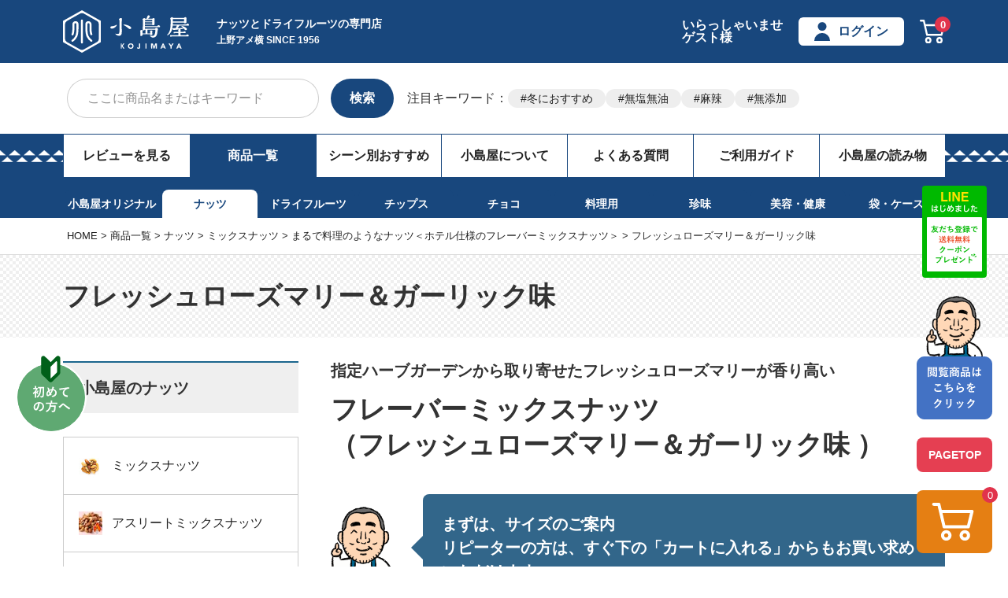

--- FILE ---
content_type: text/html;charset=UTF-8
request_url: https://www.kojima-ya.com/c/all/nut/a004/a00408/a0040801
body_size: 35751
content:
<!DOCTYPE html>
<html lang="ja"><head>
  <meta charset="UTF-8">
  
  <title>ローズマリーガーリックミックスナッツ通販お取り寄せ｜ナッツ専門店小島屋</title>
  <meta name="viewport" content="width=device-width">


    <meta name="description" content="東京上野アメ横・小島屋オリジナルのハーブガーデンから取り寄せたローズマリーと青森産ニンニクを加えたローズマリーガーリックオイルとドライローズマリーガーリックのダブルフレーバー仕立てのミックスナッツです。爽やかな苦味はリラックス＆リフレッシュ時に◎">
    <meta name="keywords" content="フレッシュローズマリー＆ガーリック味,ドライフルーツとナッツの専門店　上野アメ横　小島屋">
  
  <link rel="stylesheet" href="https://kojimaya.itembox.design/system/fs_style.css?t=20251118042549">
  <link rel="stylesheet" href="https://kojimaya.itembox.design/generate/theme1/fs_theme.css?t=20260116183432">
  <link rel="stylesheet" href="https://kojimaya.itembox.design/generate/theme1/fs_original.css?t=20260116183432">
  
  <link rel="canonical" href="https://www.kojima-ya.com/c/all/nut/a004/a00408/a0040801">
  
  
  
  
  <script>
    window._FS=window._FS||{};_FS.val={"tiktok":{"enabled":false,"pixelCode":null},"recaptcha":{"enabled":false,"siteKey":null},"clientInfo":{"memberId":"guest","fullName":"ゲスト","lastName":"","firstName":"ゲスト","nickName":"ゲスト","stageId":"","stageName":"","subscribedToNewsletter":"false","loggedIn":"false","totalPoints":"","activePoints":"","pendingPoints":"","purchasePointExpiration":"","specialPointExpiration":"","specialPoints":"","pointRate":"","companyName":"","membershipCardNo":"","wishlist":"","prefecture":""},"recommend3":{"measurable":true,"recommendable":true,"sandbox":false},"enhancedEC":{"ga4Dimensions":{"userScope":{"login":"{@ member.logged_in @}","stage":"{@ member.stage_order @}"}},"amazonCheckoutName":"Amazonペイメント","measurementId":"G-YYZZB0ZXFR","trackingId":"UA-34517487-1","dimensions":{"dimension1":{"key":"log","value":"{@ member.logged_in @}"},"dimension2":{"key":"mem","value":"{@ member.stage_order @}"}}},"shopKey":"kojimaya","device":"PC","cart":{"stayOnPage":true}};
  </script>
  
  <script src="/shop/js/webstore-nr.js?t=20251118042549"></script>
  <script src="/shop/js/webstore-vg.js?t=20251118042549"></script>
  
  
    <script defer src="https://analytics.contents.by-fw.jp/script/v0/flywheel.js"></script>
    <script src="https://static.contents.by-fw.jp/flywheelRecommend/v0/flywheelHistory.js"></script>
    <script src="https://static.contents.by-fw.jp/flywheelRecommend/v0/flywheelRecommend.js"></script>
  
  
  
  
  
  
  
    <script type="text/javascript" >
      document.addEventListener('DOMContentLoaded', function() {
        _FS.CMATag('{"fs_member_id":"{@ member.id @}","fs_page_kind":"category","fs_category_url":"all+nut+a004+a00408+a0040801"}')
      })
    </script>
  
  
  <meta name="googlebot" content="index, follow, max-snippet:-1, max-image-preview:large, max-video-preview:-1" />
<meta name="bingbot" content="index, follow, max-snippet:-1, max-image-preview:large, max-video-preview:-1" />
<link rel="stylesheet" href="https://kojimaya.itembox.design/item/common/css/ress.css?t=20260116162349">
<link rel="stylesheet" href="https://kojimaya.itembox.design/item/common/css/top.css?t=20260116162349">
<link rel="stylesheet" href="https://kojimaya.itembox.design/item/common/css/all.css?t=20260116162349" media="screen">
<link rel="stylesheet" href="https://kojimaya.itembox.design/item/common/css/add.css?t=20260116162349">
<!--スクロールヒント-->
<!--css-->
<link rel="stylesheet" href="https://unpkg.com/scroll-hint@1.0.0/css/scroll-hint.css">
<!--js-->
<script src="https://code.jquery.com/jquery-3.5.1.min.js" defer></script>
<script src="https://unpkg.com/scroll-hint@1.1.10/js/scroll-hint.js" defer></script>
<!--ここまで-->
<meta name="google-site-verification" content="ae29hVj13DWanXCkKTEVyQLBiY2nsIsdcFrzJCaut38" />
<script type="text/javascript">
    (function(c,l,a,r,i,t,y){
        c[a]=c[a]||function(){(c[a].q=c[a].q||[]).push(arguments)};
        t=l.createElement(r);t.async=1;t.src="https://www.clarity.ms/tag/"+i;
        y=l.getElementsByTagName(r)[0];y.parentNode.insertBefore(t,y);
    })(window, document, "clarity", "script", "530f8agymz");
</script>
<!-- **OGPタグ（フリーパーツ）↓↓ -->
<meta name="twitter:card" content="summary">
<meta name="twitter:site" content="@AmeyokoKojimaya">
<meta name="twitter:title" content="ローズマリーガーリックミックスナッツ通販お取り寄せ｜ナッツ専門店小島屋"> 
<meta name="twitter:description" content="東京上野アメ横・小島屋オリジナルのハーブガーデンから取り寄せたローズマリーと青森産ニンニクを加えたローズマリーガーリックオイルとドライローズマリーガーリックのダブルフレーバー仕立てのミックスナッツです。爽やかな苦味はリラックス＆リフレッシュ時に◎"> 
<meta name="twitter:image" content="https://kojimaya.itembox.design/item/common/img/flavor_rosemary-garlic.jpg">

<meta property="og:title" content="ローズマリーガーリックミックスナッツ通販お取り寄せ｜ナッツ専門店小島屋">
<meta property="og:type" content="article">
<meta property="og:url" content="https://www.kojima-ya.com/c/all/nut/a004/a00408/a0040801">
<meta property="og:image" content="https://kojimaya.itembox.design/item/common/img/flavor_rosemary-garlic.jpg">
<meta property="og:site_name" content="ドライフルーツとナッツの専門店　上野アメ横　小島屋">
<meta property="og:description" content="東京上野アメ横・小島屋オリジナルのハーブガーデンから取り寄せたローズマリーと青森産ニンニクを加えたローズマリーガーリックオイルとドライローズマリーガーリックのダブルフレーバー仕立てのミックスナッツです。爽やかな苦味はリラックス＆リフレッシュ時に◎">
<!-- **OGPタグ（フリーパーツ）↑↑ -->
<script>
  (function(d) {
    var config = {
      kitId: 'ybd2kjo',
      scriptTimeout: 3000,
      async: true
    },
    h=d.documentElement,t=setTimeout(function(){h.className=h.className.replace(/\bwf-loading\b/g,"")+" wf-inactive";},config.scriptTimeout),tk=d.createElement("script"),f=false,s=d.getElementsByTagName("script")[0],a;h.className+=" wf-loading";tk.src='https://use.typekit.net/'+config.kitId+'.js';tk.async=true;tk.onload=tk.onreadystatechange=function(){a=this.readyState;if(f||a&&a!="complete"&&a!="loaded")return;f=true;clearTimeout(t);try{Typekit.load(config)}catch(e){}};s.parentNode.insertBefore(tk,s)
  })(document);
</script>
<link rel="manifest" href="https://cdn.webpush.jp/pwa/10001469/aaa60731-684b-41d2-b0b7-7df3a4789e8e/manifest.json">
<style>
  .sub_nav--list:nth-child(2) .sub_nav--a{
    color: #18477d !important;
    display: block;
    padding: 5% 3%;
    background: #fff;
    border-top-left-radius: 8px;
    border-top-right-radius: 8px;
    opacity: 1;
  }

  .gnav__area--list:nth-child(2) .gnav__area--a{
    background: #18477d;
    color: #fff !important;
  }
</style>

 

<script async src="https://www.googletagmanager.com/gtag/js?id=G-YYZZB0ZXFR"></script>

<script><!--
_FS.setTrackingTag('%3C%21--+Facebook+Pixel+Code+--%3E%0D%0A%3Cscript%3E%0D%0A++%21function%28f%2Cb%2Ce%2Cv%2Cn%2Ct%2Cs%29%0D%0A++%7Bif%28f.fbq%29return%3Bn%3Df.fbq%3Dfunction%28%29%7Bn.callMethod%3F%0D%0A++n.callMethod.apply%28n%2Carguments%29%3An.queue.push%28arguments%29%7D%3B%0D%0A++if%28%21f._fbq%29f._fbq%3Dn%3Bn.push%3Dn%3Bn.loaded%3D%210%3Bn.version%3D%272.0%27%3B%0D%0A++n.queue%3D%5B%5D%3Bt%3Db.createElement%28e%29%3Bt.async%3D%210%3B%0D%0A++t.src%3Dv%3Bs%3Db.getElementsByTagName%28e%29%5B0%5D%3B%0D%0A++s.parentNode.insertBefore%28t%2Cs%29%7D%28window%2C+document%2C%27script%27%2C%0D%0A++%27https%3A%2F%2Fconnect.facebook.net%2Fen_US%2Ffbevents.js%27%29%3B%0D%0A++fbq%28%27init%27%2C+%27119514448740189%27%29%3B%0D%0A++fbq%28%27track%27%2C+%27PageView%27%29%3B%0D%0A%3C%2Fscript%3E%0D%0A%3C%21--+End+Facebook+Pixel+Code+--%3E%0A%3Cscript%3E%0A++%21%28function+%28w%2C+d%2C+t%2C+u%2C+n%2C+s%2C+c%29+%7B%0A++++w%5Bn%5D+%3D+w%5Bn%5D+%7C%7C+function+%28%29+%7B%0A++++++%28w%5Bn%5D.queue+%3D+w%5Bn%5D.queue+%7C%7C+%5B%5D%29.push%28arguments%29%3B%0A++++%7D%3B%0A++++s+%3D+d.createElement%28t%29%3B%0A++++c+%3D+d.getElementsByTagName%28t%29%5B0%5D%3B%0A++++s.async+%3D+1%3B%0A++++s.src+%3D+u%3B%0A++++c.parentNode.insertBefore%28s%2C+c%29%3B%0A++%7D%29%28window%2C+document%2C+%27script%27%2C+%27https%3A%2F%2Ftag.ecbooster.jp%2Fproduction%2Ffutureshop%2Ff834cffc-f77b-4b65-9d09-9b042943f93d%2F8ff66153-d51c-4d5a-b19d-62c2d6549c82.js%27%2C+%27ecbooster_tag%27%29%3B%0A++ecbooster_tag%28%7B%0A++++page%3A+%22GoodsList%22%2C%0A++%7D%29%3B%0A%3C%2Fscript%3E%0A%0A%3C%21--+Google+Tag+Manager+--%3E%0A%3Cscript%3E%28function%28w%2Cd%2Cs%2Cl%2Ci%29%7Bw%5Bl%5D%3Dw%5Bl%5D%7C%7C%5B%5D%3Bw%5Bl%5D.push%28%7B%27gtm.start%27%3A%0Anew+Date%28%29.getTime%28%29%2Cevent%3A%27gtm.js%27%7D%29%3Bvar+f%3Dd.getElementsByTagName%28s%29%5B0%5D%2C%0Aj%3Dd.createElement%28s%29%2Cdl%3Dl%21%3D%27dataLayer%27%3F%27%26l%3D%27%2Bl%3A%27%27%3Bj.async%3Dtrue%3Bj.src%3D%0A%27https%3A%2F%2Fwww.googletagmanager.com%2Fgtm.js%3Fid%3D%27%2Bi%2Bdl%3Bf.parentNode.insertBefore%28j%2Cf%29%3B%0A%7D%29%28window%2Cdocument%2C%27script%27%2C%27dataLayer%27%2C%27GTM-T6PHCXJ%27%29%3B%3C%2Fscript%3E%0A%3C%21--+End+Google+Tag+Manager+--%3E%0A%3Cscript+type%3D%22text%2Fjavascript%22%3E+window.tr%3Dwindow.tr%7C%7Cfunction%28%29%7Btr.q%3D%5B%5D%3Btr.q.push%28arguments%29%7D%3B+window.sendTrack+%3D+window.sendTrack+%7C%7C+function%28obj%2Cevent%29+%7B+obj%5B%22sendId%22%5D+%3D+%22kojima-ya.com%22%3B+tr.tr_obj%3Dobj%3Btr%28%22send%22%2Cevent%29%3Btracking%28%29%3B%7D%3C%2Fscript%3E%0A%3Cscript+src%3D%22%2F%2Fc4.k-crm.jp%2Ftracking.js%22%3E%3C%2Fscript%3E%0A%3Cscript+type%3D%22text%2Fjavascript%22%3E%0Avar+trackBody%3D+%5B%5D%3B%0AtrackBody%5B%22userId%22%5D+%3D%22%7B%40+member.id+%40%7D%22%3B+sendTrack%28trackBody%2C%22normal%22%29%3B%0A%3C%2Fscript%3E%0A%3Cscript+type%3D%22text%2Fjavascript%22%3E%0A++%21function%28q%2Cg%2Cr%2Ca%2Cp%2Ch%2Cjs%29+%7B%0A++++q.appier%3Dq.qg%3B%0A++++if%28q.qg%29return%3B%0A++++js%3Dq.appier%3Dq.qg%3Dfunction%28%29+%7B%0A++++++js.callmethod+%3F+js.callmethod.call%28js%2C+arguments%29+%3A+js.queue.push%28arguments%29%3B%0A++++%7D%3B%0A++++js.queue%3D%5B%5D%3B%0A++++p%3Dg.createElement%28r%29%3Bp.async%3D%210%3Bp.src%3Da%3Bh%3Dg.getElementsByTagName%28r%29%5B0%5D%3B%0A++++h.parentNode.insertBefore%28p%2Ch%29%3B%0A++%7D+%28window%2Cdocument%2C%27script%27%2C%27https%3A%2F%2Fcdn.qgr.ph%2Fqgraph.96963b92b8c77d2e7c8e.js%27%29%3B%0A%3C%2Fscript%3E%0A');
--></script>
</head>
<body class="fs-body-category fs-body-category-a0040801" id="fs_ProductCategory">
<script><!--
_FS.setTrackingTag('%3Cscript%3E%0D%0A%28function%28w%2Cd%2Cs%2Cc%2Ci%29%7Bw%5Bc%5D%3Dw%5Bc%5D%7C%7C%7B%7D%3Bw%5Bc%5D.trackingId%3Di%3B%0D%0Avar+f%3Dd.getElementsByTagName%28s%29%5B0%5D%2Cj%3Dd.createElement%28s%29%3Bj.async%3Dtrue%3B%0D%0Aj.src%3D%27%2F%2Fcdn.contx.net%2Fcollect.js%27%3Bf.parentNode.insertBefore%28j%2Cf%29%3B%0D%0A%7D%29%28window%2Cdocument%2C%27script%27%2C%27contx%27%2C%27CTX-x-PERs9kf9%27%29%3B%0D%0A%3C%2Fscript%3E%0D%0A%0A%3Cscript+type%3D%22text%2Fjavascript%22+src%3D%22%2F%2Ff1.zenclerk.com%2Fpublish%2Ffutureshop2-kojimaya.js%22%3E%3C%2Fscript%3E%0A%3C%21--+Google+Tag+Manager+%28noscript%29+--%3E%0A%3Cnoscript%3E%3Ciframe+src%3D%22https%3A%2F%2Fwww.googletagmanager.com%2Fns.html%3Fid%3DGTM-T6PHCXJ%22%0Aheight%3D%220%22+width%3D%220%22+style%3D%22display%3Anone%3Bvisibility%3Ahidden%22%3E%3C%2Fiframe%3E%3C%2Fnoscript%3E%0A%3C%21--+End+Google+Tag+Manager+%28noscript%29+--%3E');
--></script>
<div class="fs-l-page">
<div class="fs-l-header__leftContainer">
<div id="headers">
  <div class="headbox">
    <div class="headline">
      <!-- 2307修正 -re_sphtop追加 -->
      <p class="sp_htop -re_sphtop"><a href="/" class="sp_htop--a">トップ</a></p>
      <!-- 2307修正ここまで -->
      <div class="headline__inner">
        <div class="headline__inner_lbox">
          <p class="logo">
            <a href="/"><img src="https://kojimaya.itembox.design/item/common/img/new-logo02.svg?t=20260116162349" width="160" height="55" alt="創業60年 三代目 上野アメ横 小島屋" class="imgmax" /></a>
          </p>
          <div class="headline__inner_lbox_tcon">
            <p class="headline__inner_lbox_tit">ナッツとドライフルーツの専門店</p>
            <p class="headline__inner_lbox_txt">上野アメ横 SINCE 1956</p>
          </div>
        </div>
        <ul class="headline__act">
          <li class="headline__act--list fs-clientInfo">
            いらっしゃいませ<br />{@ member.last_name @} {@ member.first_name @}様<br />
            <span class="logout my-{@ member.logged_in @}">{@ member.stage_name @} {@ member.active_points @}ポイント</span>
          </li>
          <li class="headline__act--list fs-clientInfo">
            <span class="tp_logout my-{@ member.logged_in @}"
              ><a href="/my/top" class="headline__act--a"><span class="icon_member">マイページ</span></a></span
            >
            <span class="tp_login my-{@ member.logged_in @}"
              ><a href="/p/login" class="headline__act--a"><span class="icon_member">ログイン</span></a></span
            >
          </li>
          <!-- 2307修正 -->
          <li class="headline__act--list -pclist">
            <a href="/p/cart" class="headline__act--cart"><span class="fs-client-cart-count fs-client-cart-count--0">0</span><img src="https://kojimaya.itembox.design/item/common/img/icon_cart.svg" width="32" height="30" alt="cart" class="imgmax" /></a>
          </li>
          <li class="headline__act--list -splist">
            <span class="sp_act__a -splist" id="nav-toggle">お買い物<br />ガイド</span>
          </li>
          <!-- 2307修正ここまで -->
        </ul>
      </div>
    </div>
  </div>
  <div class="top-form_area">
    <div class="form_area">
      <form action="/p/search" class="form_area--system">
        <!-- <input type="hidden" name="sort" value="priority" /> -->
        <label class="form_area--label"><input type="text" name="keyword" maxlength="1000" placeholder="ここに商品名またはキーワード" class="form_area--input" id="TARGET1" /></label>
        <button class="form_area--submit" type="submit" value="検索">検索</button>
      </form>
    </div>
    <div class="top_keyword top_keyword_add">
      <div class="top_keyword-title"><p>注目キーワード：</p></div>
      <div class="top_keyword-content">
        <ul class="top_keyword-section">
          <li class="top_keyword-list top_keyword-list_add"><a href="/c/all/bulk-purchase-winter">冬におすすめ</a></li>
          <li class="top_keyword-list"><a href="https://www.kojima-ya.com/p/search?keyword=%E7%84%A1%E5%A1%A9%E7%84%A1%E6%B2%B9">無塩無油</a></li>
          <li class="top_keyword-list"><a href="https://www.kojima-ya.com/p/search?keyword=%E9%BA%BB%E8%BE%A3">麻辣</a></li>
          <li class="top_keyword-list"><a href="https://www.kojima-ya.com/p/search?keyword=%E7%84%A1%E6%B7%BB%E5%8A%A0">無添加</a></li>
        </ul>
      </div>
    </div>
  </div>
</div>

<script>
  document.addEventListener("DOMContentLoaded", () => {
    // bodyタグにid="fs_Top"がついているか確認
    const body = document.body;
    if (body.id === "fs_Top") {
      // headline__inner_lbox_titクラスを持つ<p>要素を取得
      const headlineTitle = document.querySelector(".headline__inner_lbox_tit");
      if (headlineTitle) {
        // 新しい<h1>要素を作成
        const h1 = document.createElement("h1");
        h1.className = headlineTitle.className; // 元のクラスを引き継ぐ
        h1.textContent = headlineTitle.textContent; // テキスト内容を引き継ぐ

        // 元の<p>要素と置き換え
        headlineTitle.parentNode.replaceChild(h1, headlineTitle);
      }
    }
  });
</script>

<div class="line_bnr">
	<a href="https://lin.ee/zrQXEQL"><img src="https://kojimaya.itembox.design/item/common/img/sp_line.jpg" width="750" height="92" alt="LINEバナー" class="imgmax"></a>
</div>
<nav id="gnav">
  <ul class="gnav__area">
    <li class="gnav__area--list"><a href="/p/reviews" class="gnav__area--a">レビューを見る</a></li>
    <li class="gnav__area--list"><a href="/c/all" class="gnav__area--a">商品一覧</a></li>
    <li class="gnav__area--list"><a href="/c/purpose" class="gnav__area--a">シーン別おすすめ</a></li>
    <li class="gnav__area--list"><a href="/f/kojimaya" class="gnav__area--a">小島屋について</a></li>
    <li class="gnav__area--list"><a href="/f/qa" class="gnav__area--a">よくある質問</a></li>
    <li class="gnav__area--list"><a href="/f/guide" class="gnav__area--a">ご利用ガイド</a></li>
    <li class="gnav__area--list tp-reading-material-list">
      <!-- <a href="/f/article" class="gnav__area--a">小島屋の読み物</a> -->
      <input type="checkbox" id="1" name="tp-reading-material-list" /><label for="1">
        <a class="gnav__area--a" style="cursor: pointer" onclick="obj=document.getElementById('tp-reading-material-open').style; obj.display=(obj.display=='none')?'block':'none';"> 小島屋の読み物 </a>
      </label>
      <div class="tp-reading-material-box" id="tp-reading-material-open" style="display: none; clear: both">
        <ul>
          <li class="tp-reading-material-contents"><a href="https://www.kojima-ya.com/blog/">小島屋ブログ</a></li>
          <li class="tp-reading-material-contents"><a href="https://www.kojima-ya.com/recipe/">ナッツ&ドライフルーツを使ったレシピ</a></li>
          <li class="tp-reading-material-contents"><a href="/f/article">専門家との対談&マニアック情報</a></li>
          <li class="tp-reading-material-contents"><a href="/f/howtoeat">美味しい食べ方・保存方法</a></li>
          <li class="tp-reading-material-contents"><a href="/faq/">ナッツ&ドライフルーツよくあるご質問</a></li>
        </ul>
      </div>
    </li>
  </ul>
</nav>
</div>
<div id="sub_nav">
  <ul class="sub_nav--area">
    <li class="sub_nav--list"><a href="/c/all/original" class="sub_nav--a">小島屋オリジナル</a></li>
    <li class="sub_nav--list"><a href="/c/all/nut" class="sub_nav--a">ナッツ</a></li>
    <li class="sub_nav--list"><a href="/c/all/dried-fruit" class="sub_nav--a">ドライフルーツ</a></li>
    <li class="sub_nav--list"><a href="/c/all/chips" class="sub_nav--a">チップス</a></li>
    <li class="sub_nav--list"><a href="/c/all/choco" class="sub_nav--a">チョコ</a></li>
    <li class="sub_nav--list"><a href="/c/all/food" class="sub_nav--a">料理用</a></li>
    <li class="sub_nav--list"><a href="/c/all/dainty" class="sub_nav--a">珍味</a></li>
    <li class="sub_nav--list"><a href="/c/all/beauty-health" class="sub_nav--a">美容・健康</a></li>
    <li class="sub_nav--list"><a href="/c/all/goods" class="sub_nav--a">袋・ケース</a></li>
  </ul>
</div>

<!-- <p class="nenmatu_come nenmatu_come02">◆年末年始休業のお知らせ　ご注文は12月29日（木）まで承ります。年始は1月5日（木）より順位発送いたします。</p> -->
<!-- **パンくずリストパーツ （システムパーツ） ↓↓ -->
<nav class="fs-c-breadcrumb">
<ol class="fs-c-breadcrumb__list">
<li class="fs-c-breadcrumb__listItem">
<a href="/">HOME</a>
</li>
<li class="fs-c-breadcrumb__listItem">
<a href="/c/all">商品一覧</a>
</li>
<li class="fs-c-breadcrumb__listItem">
<a href="/c/all/nut">ナッツ</a>
</li>
<li class="fs-c-breadcrumb__listItem">
<a href="/c/all/nut/a004">ミックスナッツ</a>
</li>
<li class="fs-c-breadcrumb__listItem">
<a href="/c/all/nut/a004/a00408">まるで料理のようなナッツ＜ホテル仕様のフレーバーミックスナッツ＞</a>
</li>
<li class="fs-c-breadcrumb__listItem">
フレッシュローズマリー＆ガーリック味
</li>
</ol>
</nav>
<!-- **パンくずリストパーツ （システムパーツ） ↑↑ -->
<div class="tit_check">
  <div class="tit_check--area">
    <h1 class="tit_check--txt">フレッシュローズマリー＆ガーリック味</h1>
  </div>
</div>
<main class="fs-l-main"><div id="fs-page-error-container" class="fs-c-panelContainer">
  
  
</div>
<aside class="aside__area">
  <p class="side_tit">小島屋のナッツ</p>
  <dl class="side_block">
    <dd class="side_block--list"><a href="/c/all/nut/a004" class="side--a"><span class="i-mixed_nuts i-side_cate">ミックスナッツ</span></a></dd>
    <dd class="side_block--list"><a href="/c/all/nut/a036" class="side--a"><span class="i-athlete_mix_nuts i-side_cate">アスリートミックスナッツ</span></a></dd>
    <dd class="side_block--list"><a href="/c/all/nut/tanpakushitsu/N-tanpaku-1" class="side--a"><span class="i-protein_nuts i-side_cate">タンパク質を豊富に配合<br>たんぱく質ナッツ</span></a></dd>
    <dd class="side_block--list"><a href="/c/all/nut/hemutetsu" class="side--a"><span class="i-heme_nuts i-side_cate">鉄分を豊富に配合<br>鉄分ナッツ</span></a></dd>
    <dd class="side_block--list"><a href="/c/all/nut/a005" class="side--a"><span class="i-almond i-side_cate">アーモンド</span></a></dd>
    <dd class="side_block--list"><a href="/c/all/nut/a006" class="side--a"><span class="i-walnut i-side_cate">くるみ</span></a></dd>
    <dd class="side_block--list"><a href="/c/all/nut/a007" class="side--a"><span class="i-macadamia_nuts i-side_cate">マカダミアナッツ</span></a></dd>
    <dd class="side_block--list"><a href="/c/all/nut/a008" class="side--a"><span class="i-cashew_nuts i-side_cate">カシューナッツ</span></a></dd>
    <dd class="side_block--list"><a href="/c/all/nut/a009" class="side--a"><span class="i-pistachio i-side_cate">ピスタチオ</span></a></dd>
    <dd class="side_block--list"><a href="/c/all/nut/a010" class="side--a"><span class="i-hazelnut i-side_cate">ヘーゼルナッツ</span></a></dd>
    <dd class="side_block--list"><a href="/c/all/nut/a011" class="side--a"><span class="i-pecan_nuts i-side_cate">ピーカンナッツ</span></a></dd>
    <dd class="side_block--list"><a href="/c/all/nut/a030" class="side--a"><span class="i-brazil_nuts i-side_cate">ブラジルナッツ</span></a></dd>
    <dd class="side_block--list"><a href="/c/all/nut/a012" class="side--a"><span class="i-giant_corn i-side_cate">ジャイアントコーン</span></a></dd>
    <dd class="side_block--list"><a href="/c/all/nut/a013" class="side--a"><span class="i-peanuts i-side_cate">ピーナッツ・落花生</span></a></dd>
    <dd class="side_block--list"><a href="/c/all/nut/a022" class="side--a"><span class="i-salted_beans i-side_cate">塩豆</span></a></dd>
    <dd class="side_block--list"><a href="/c/all/nut/a023" class="side--a"><span class="i-flower_beans i-side_cate">花豆・いかり豆</span></a></dd>
    <dd class="side_block--list"><a href="/c/all/nut/a024" class="side--a"><span class="i-roasted_black_beans i-side_cate">煎り黒豆</span></a></dd>
    <!--<dd class="side_block--list"><a href=""><span class="i-black_bean_oyster i-side_cate">黒豆おかき</span></a></dd>-->
    <dd class="side_block--list"><a href="/c/all/nut/a025" class="side--a"><span class="i-roasted_soybeans i-side_cate">煎り大豆</span></a></dd>
    <dd class="side_block--list"><a href="/c/all/nut/a026" class="side--a"><span class="i-greenpeace i-side_cate">グリーンピース・青ピース</span></a></dd>
    <dd class="side_block--list"><a href="/c/all/nut/a02601/N-17-11" class="side--a"><span class="i-mala_green_beans i-side_cate">麻辣青豆</span></a></dd>
    <dd class="side_block--list"><a href="/c/all/nut/a027" class="side--a"><span class="i-dry_natto i-side_cate">ドライ納豆</span></a></dd>
    <dd class="side_block--list"><a href="/c/all/nut/a014" class="side--a"><span class="i-bamboo_charcoal_beans i-side_cate">竹炭豆</span></a></dd>
    <dd class="side_block--list"><a href="/c/all/nut/a029" class="side--a"><span class="i-brown_sugar_broad_beans i-side_cate">黒糖そら豆</span></a></dd>
    <dd class="side_block--list"><a href="/c/all/nut/a015" class="side--a"><span class="i-wolfberry i-side_cate">クコの実</span></a></dd>
    <dd class="side_block--list"><a href="/c/all/nut/a016" class="side--a"><span class="i-pine_nut i-side_cate">松の実</span></a></dd>
    <dd class="side_block--list"><a href="/c/all/nut/a017" class="side--a"><span class="i-sunflower_seed i-side_cate">ひまわりの種</span></a></dd>
    <dd class="side_block--list"><a href="/c/all/nut/a018" class="side--a"><span class="i-pumpkin_seed i-side_cate">かぼちゃの種</span></a></dd>
    <dd class="side_block--list"><a href="/c/all/nut/a019" class="side--a"><span class="i-real_health_mix i-side_cate">健康の実ミックス</span></a></dd>
    <dd class="side_block--list"><a href="/c/all/nut/a031" class="side--a"><span class="i-pili_nut i-side_cate">ピリナッツ</span></a></dd>
    <dd class="side_block--list"><a href="/c/all/nut/a038" class="side--a"><span class="i-cocoa_nibs i-side_cate">カカオニブ</span></a></dd>
    <dd class="side_block--list"><a href="/c/all/nut/a041" class="side--a"><span class="i-marron_nut i-side_cate">マロングラッセ</span></a></dd>
  </dl>
  <dl class="side_block">
    <dt class="side_block--tit">こだわり商品</dt>
<dd class="side_block--list"><a href="/c/all/nut/a004/a00410" class="side--a"><span class="i-nendai_mixed_nuts i-side_cate">性別年齢別・無添加ミックスナッツ</span></a></dd>
	  <dd class="side_block--list"><a href="/c/all/nut/a040" class="side--a"><span class="i-kamukon i-side_cate">お腹満たされるミックスナッツカムこんナッツ</span></a></dd>
	  	  <dd class="side_block--list"><a href="/c/all/nut/GOODNUTSGOODSALAD" class="side--a"><span class="i-sio i-side_cate">ミシュラン一つ星監修サラダがおいしくなるナッツ</span></a></dd>
    <dd class="side_block--list"><a href="/c/all/nut/a004" class="side--a"><span class="i-mixed_nuts i-side_cate">ミックスナッツ</span></a></dd>
    <dd class="side_block--list"><a href="/p/search?keyword=無塩無油" class="side--a"><span class="i-salt_oil-free_series i-side_cate">無塩無油シリーズ</span></a></dd>
    <dd class="side_block--list"><a href="/c/all/nut/Set-02-41" class="side--a"><span class="i-additive-free_nuts i-side_cate">【送料無料】厳選の無添加ナッツ５点セット</span></a></dd>
    <dd class="side_block--list"><a href="/c/all/nut/a039" class="side--a"><span class="i-whiskey_snacks i-side_cate">ウイスキー専用おつまみ</span></a></dd>
    <dd class="side_block--list"><a href="/c/all/nut/a037" class="side--a"><span class="i-yona_yale i-side_cate">自称！よなよなエールに合うナッツ♪</span></a></dd>
    <dd class="side_block--list"><a href="/c/all/nut/a021" class="side--a"><span class="i-dark_salted_nuts i-side_cate">濃い塩ナッツ</span></a></dd>
    <dd class="side_block--list"><a href="/c/all/nut/a028" class="side--a"><span class="i-caramelized_nuts i-side_cate">キャラメリゼナッツ</span></a></dd>
 <dd class="side_block--list"><a href="/c/all/nut/a005/a00513" class="side--a"><span class="i-honey_butter_nuts i-side_cate">ハニーバターアーモンド</span></a></dd>
    <!--<dd class="side_block--list"><a href="/c/all/nut/a020" class="side--a"><span class="i-honey_nuts i-side_cate">ナッツ専用はちみつ</span></a></dd>-->
    <dd class="side_block--list"><a href="/c/all/nut/a004/a00405" class="side--a"><span class="i-smoked_nuts i-side_cate">燻製スモークナッツ</span></a></dd>
    <!--<dd class="side_block--list"><a href="/c/all/nut/a032" class="side--a"><span class="i-pak_chi_nuts i-side_cate">パクチーナッツ</span></a></dd>-->
    <dd class="side_block--list"><a href="/c/all/nut/a033" class="side--a"><span class="i-nut_dice_salad_mix i-side_cate">サラダ専用ナッツダイスミックス</span></a></dd>
    <dd class="side_block--list"><a href="/c/all/nut/a004/a00408" class="side--a"><span class="i-flavor_nuts i-pak_chi_nuts i-side_cate">フレーバーナッツ</span></a></dd>
    <dd class="side_block--list"><a href="/c/all/nut/sunnana/37nuts" class="side--a"><span class="i-nana_nuts i-side_cate">サンナナナッツ</span></a></dd>
  </dl>
  <ul class="side_block--sban">
    <li class="side_block--sban__list"><a href="/c/all/kowake"><img src="https://kojimaya.itembox.design/item/common/img/side_package.jpg?t=20260116162349" width="300" height="165" alt="少しずつ楽しめる小分けパッケージ" class="imgmax"></a></li>
    <li class="side_block--sban__list"><a href="/c/purpose/purpose-g"><img src="https://kojimaya.itembox.design/item/common/img/side_souvenir.jpg?t=20260116162349" width="300" height="165" alt="手みやげ・お持たせ" class="imgmax"></a></li>
    <li class="side_block--sban__list"><a href="/p/newsletter/subscribe"><img src="https://kojimaya.itembox.design/item/common/img/side_magazine.png?t=20260116162349" width="300" height="165" alt="メルマガ登録" class="imgmax"></a></li>
  </ul>
</aside>
<section id="dobble" class="fs-l-pageMain"><script type="text/javascript">
try{
  _rcmdjp._displayHistory({
    template: 'fixed_history'
  });
} catch(err) {}
</script>


<div class="item_mcp">
  <p class="item_mcp--min">指定ハーブガーデンから取り寄せたフレッシュローズマリーが香り高い</p>
  <h2 class="item_mcp--txt">フレーバーミックスナッツ<br>（フレッシュローズマリー＆ガーリック味 ）</h2>
</div>
<div class="charac">
  <p class="charac__img"><img src="https://kojimaya.itembox.design/item/common/img/kojimaya_yubi.png?t=20260116162349" width="560" height="742" alt="" class="imgmax" /></p>
  <div class="charac__chats">
    <p>まずは、サイズのご案内<br />リピーターの方は、すぐ下の「カートに入れる」からもお買い求めいただけます。</p>
  </div>
</div>

<div class="size__item">
  <p class="size__item--img"><img src="https://kojimaya.itembox.design/product/004/000000000458/000000000458-01-m.jpg" width="400" height="400" alt="ナッツ専門店のプレミアムフレーバーミックスナッツ：フレッシュローズマリー＆ガーリック味≪120g≫" class="imgmax"></p>
  <div class="size__item--spec">
    <p class="size__item--tit">ナッツ専門店のプレミアムフレーバーミックスナッツ：フレッシュローズマリー＆ガーリック味≪120g≫</p>
    <p class="size__item--price">販売価格&nbsp;<span class="price--red">&yen;1,490円</span>(税込)</p>
    <form action="https://www.kojima-ya.com/p/cart/add" method="post">
      <select name="products[N-32-22].quantity" class="item--nums">
        <option value="1">1</option>
        <option value="2">2</option>
        <option value="3">3</option>
        <option value="4">4</option>
        <option value="5">5</option>
        <option value="6">6</option>
        <option value="7">7</option>
        <option value="8">8</option>
        <option value="9">9</option>
      </select>
      <input type="hidden" name="products[N-32-22].productNo" value="N-32-22">
      <input class="size__item--cart" type="submit" value="カートに入れる">
    </form>
  </div>
</div>

<div class="charac">
  <p class="charac__img"><img src="https://kojimaya.itembox.design/item/common/img/kojimaya_yubi.png?t=20260116162349" width="560" height="742" alt="" class="imgmax" /></p>
  <div class="charac__chats">
    <p>まだ小島屋のフレッシュローズマリー＆ガーリック味を買った事がないよ。<br />という方は詳しい商品の魅力をお伝えしていますので、もう少し下までご覧ください＾＾</p>
  </div>
</div>

<div class="item_fchatch">
  <p class="item_fchatch--img"><img src="https://kojimaya.itembox.design/item/common/img/page-fresh_rosemary_garlic_flavor.jpg" width="240" height="240" alt="フレーバーミックスナッツ" class="imgmax"></p>
  <div class="item_fchatch--txt">
    <h3 class="h3__txt">特徴</h3>
    <div class="mb_txt">
      <p>燻製ミックスナッツ同様、一流ホテルのコース料理を作っている会社に調理を依頼し、初代社長から総料理長、工場長と多くの方にフレーバーの試行錯誤を頂き、 フレンチ、イタリアン、和を駆使したフレーバーの開発からレストラン仕様のフレーバーナッツを作り上げました。<br>市販のシーズニングではなく素材を吟味し、一から作り、フレッシュハーブやアンチョビフィレ、パルメザンチーズや生の明太子など… 普段レストランやご家庭で料理をするときに目にする素材そのものを調理し、完成させた＜自家製フレーバー＞になります。<br>また、ただフレーバーを混ぜるだけではなく、卵白を使ったフレンチの技法などを用いることによって…ナッツにちゃんとフレーバーが絡み、 レストランのお料理のような風味と香りがしっかりするフレーバーミックスナッツに仕上げて頂きました。</p>
    </div>
  </div>
</div>

<div class="mrb40 howtos">
  <h3 class="h3__txt"><u>味</u></h3>
  <div class="mb_txt">
    <p>指定ハーブガーデンから取り寄せたフレッシュローズマリーと青森産のニンニクを使用しています！<br>ハーブの香りを最大限に生かしているナッツですので、ローズマリーの爽やかな香りとほろ苦さ、そこににんにくの刺激的な旨みが加わり、ナッツのコク、サクッとした食感とのバランスを存分に味わえます。</p>
    <p>清涼感のあるナッツなのでリフレッシュしたいときやシャンパンや白ワインと一緒に召しあがって頂くのもおすすめです♪</p>
  </div>
</div>
<div class="mrb40 howtos">
  <h3 class="h3__txt"><u>ご注意点</u></h3>
  <div class="mb_txt">
    <p>賞味期限が従来のナッツより短くなっておりますが、これはフレーバーの香りがどうしても日付と共に弱まって行く為、短く設定せざるをえませんでした。<br>是非、お手元にお届け後はお早めにお召し上がり頂ければ幸いです♪</p>
  </div>
</div>
<div class="charac">
  <p class="charac__img"><img src="https://kojimaya.itembox.design/item/common/img/kojimaya_yubi.png?t=20260116162349" width="174" height="150" alt="" class="imgmax" /></p>
  <div class="charac__chats">
    <p>気になる方、もっと細かい情報を知りたい方は<br />「商品を詳しく見る」から詳しいご案内ページをどうぞご覧ください。</p>
  </div>
</div>

<!-- **商品グループエリア（システムパーツグループ）↓↓ -->

  <div class="fs-c-productList">
    
      <!-- **並び替え・ページャーパーツ（システムパーツ） ↓↓ -->
<div class="fs-c-productList__controller">
  <div class="fs-c-sortItems">
  <span class="fs-c-sortItems__label">並び替え</span>
  <ul class="fs-c-sortItems__list">
  <li class="fs-c-sortItems__list__item">
  <a href="/c/all/nut/a004/a00408/a0040801?sort=price_low" class="fs-c-sortItems__list__item__label">価格が安い順</a>
  </li>
  <li class="fs-c-sortItems__list__item">
  <a href="/c/all/nut/a004/a00408/a0040801?sort=price_high" class="fs-c-sortItems__list__item__label">価格が高い順</a>
  </li>
  <li class="fs-c-sortItems__list__item is-active">
  <span class="fs-c-sortItems__list__item__label">新着順</span>
  </li>
  </ul>
  </div>
  <div class="fs-c-listControl">
<div class="fs-c-listControl__status">
<span class="fs-c-listControl__status__total">1<span class="fs-c-listControl__status__total__label">件中</span></span>
<span class="fs-c-listControl__status__indication">1<span class="fs-c-listControl__status__indication__separator">-</span>1<span class="fs-c-listControl__status__indication__label">件表示</span></span>
</div>
</div>
</div>
<!-- **並び替え・ページャーパーツ（システムパーツ） ↑↑ -->
<!-- **商品一覧（システムパーツグループ）↓↓ -->
<div class="fs-c-productList__list" data-add-to-cart-setting="">
<article class="fs-c-productList__list__item fs-c-productListItem" data-product-id="458">
<form>

<input type="hidden" name="productId" value="458">
<input type="hidden" name="verticalVariationNo" value="">
<input type="hidden" name="horizontalVariationNo" value="">
<input type="hidden" name="staffStartSkuCode" value="">
<input type="hidden" name="quantity" value="1">

<!-- **商品画像・拡大パーツ（システムパーツ）↓↓ -->
<div class="fs-c-productListItem__imageContainer">
  <div class="fs-c-productListItem__image fs-c-productImage">
  
    <a href="/c/all/nut/a004/a00408/a0040801/N-32-22">
      <img data-layzr="https://kojimaya.itembox.design/product/004/000000000458/000000000458-01-m.jpg?t&#x3D;20251223101335" alt="ナッツ専門店のプレミアムフレーバーミックスナッツ：フレッシュローズマリー＆ガーリック味≪120g≫" src="https://kojimaya.itembox.design/item/src/loading.svg?t&#x3D;20260116162349" class="fs-c-productListItem__image__image fs-c-productImage__image">
    </a>
  
  </div>
</div>
<div class="fs-c-productListItem__viewMoreImageButton fs-c-buttonContainer">
<button type="button" class="fs-c-button--viewMoreImage fs-c-button--plain">
  <span class="fs-c-button__label">他の画像を見る</span>
</button>
</div>
<aside class="fs-c-productImageModal" style="display: none;">
  <div class="fs-c-productImageModal__inner">
    <span class="fs-c-productImageModal__close" role="button" aria-label="閉じる"></span>
    <div class="fs-c-productImageModal__contents">
      <div class="fs-c-productImageModalCarousel fs-c-slick">
        <div class="fs-c-productImageModalCarousel__track">
        
          <div>
            <figure class="fs-c-productImageModalCarousel__figure">
              
              <img data-lazy="https://kojimaya.itembox.design/product/004/000000000458/000000000458-01-xl.jpg?t&#x3D;20251223101335" data-src="https://kojimaya.itembox.design/product/004/000000000458/000000000458-01-xl.jpg?t&#x3D;20251223101335" alt="ナッツ専門店のプレミアムフレーバーミックスナッツ：フレッシュローズマリー＆ガーリック味≪120g≫" src="https://kojimaya.itembox.design/item/src/loading.svg?t&#x3D;20260116162349" class="fs-c-productImageModalCarousel__figure__image">
            </figure>
          </div>
        
          <div>
            <figure class="fs-c-productImageModalCarousel__figure">
              
              <img data-lazy="https://kojimaya.itembox.design/product/004/000000000458/000000000458-02-xl.jpg?t&#x3D;20251223101335" data-src="https://kojimaya.itembox.design/product/004/000000000458/000000000458-02-xl.jpg?t&#x3D;20251223101335" alt="ナッツ専門店のプレミアムフレーバーミックスナッツ：フレッシュローズマリー＆ガーリック味≪120g≫" src="https://kojimaya.itembox.design/item/src/loading.svg?t&#x3D;20260116162349" class="fs-c-productImageModalCarousel__figure__image">
            </figure>
          </div>
        
          <div>
            <figure class="fs-c-productImageModalCarousel__figure">
              
              <img data-lazy="https://kojimaya.itembox.design/product/004/000000000458/000000000458-03-xl.jpg?t&#x3D;20251223101335" data-src="https://kojimaya.itembox.design/product/004/000000000458/000000000458-03-xl.jpg?t&#x3D;20251223101335" alt="ナッツ専門店のプレミアムフレーバーミックスナッツ：フレッシュローズマリー＆ガーリック味≪120g≫" src="https://kojimaya.itembox.design/item/src/loading.svg?t&#x3D;20260116162349" class="fs-c-productImageModalCarousel__figure__image">
            </figure>
          </div>
        
          <div>
            <figure class="fs-c-productImageModalCarousel__figure">
              
              <img data-lazy="https://kojimaya.itembox.design/product/004/000000000458/000000000458-04-xl.jpg?t&#x3D;20251223101335" data-src="https://kojimaya.itembox.design/product/004/000000000458/000000000458-04-xl.jpg?t&#x3D;20251223101335" alt="ナッツ専門店のプレミアムフレーバーミックスナッツ：フレッシュローズマリー＆ガーリック味≪120g≫" src="https://kojimaya.itembox.design/item/src/loading.svg?t&#x3D;20260116162349" class="fs-c-productImageModalCarousel__figure__image">
            </figure>
          </div>
        
          <div>
            <figure class="fs-c-productImageModalCarousel__figure">
              
              <img data-lazy="https://kojimaya.itembox.design/product/004/000000000458/000000000458-36-xl.jpg?t&#x3D;20251223101335" data-src="https://kojimaya.itembox.design/product/004/000000000458/000000000458-36-xl.jpg?t&#x3D;20251223101335" alt="" src="https://kojimaya.itembox.design/item/src/loading.svg?t&#x3D;20260116162349" class="fs-c-productImageModalCarousel__figure__image">
            </figure>
          </div>
        
          <div>
            <figure class="fs-c-productImageModalCarousel__figure">
              
              <img data-lazy="https://kojimaya.itembox.design/product/004/000000000458/000000000458-37-xl.jpg?t&#x3D;20251223101335" data-src="https://kojimaya.itembox.design/product/004/000000000458/000000000458-37-xl.jpg?t&#x3D;20251223101335" alt="" src="https://kojimaya.itembox.design/item/src/loading.svg?t&#x3D;20260116162349" class="fs-c-productImageModalCarousel__figure__image">
            </figure>
          </div>
        
        </div>
      </div>
    </div>
  </div>
</aside>
<!-- **商品画像・拡大パーツ（システムパーツ）↑↑ -->
<div class="itemgroup_block">
<!-- **商品名パーツ（システムパーツ）↓↓ -->
<h2 class="fs-c-productListItem__productName fs-c-productName">
  
  <a href="/c/all/nut/a004/a00408/a0040801/N-32-22">
    <span class="fs-c-productName__copy">市販のシーズニングの味とは違う！<br>一流ホテルのフレンチシェフが吟味し作り上げたお料理のような自家製フレーバーのナッツです♪<br>ナッツ専門店のプレミアム</span>
    <span class="fs-c-productName__name">ナッツ専門店のプレミアムフレーバーミックスナッツ：フレッシュローズマリー＆ガーリック味≪120g≫</span>
  </a>
  
</h2>
<!-- **商品名パーツ（システムパーツ）↑↑ -->


<!-- **商品価格パーツ（システムパーツ）↓↓ -->
<div class="fs-c-productListItem__prices fs-c-productPrices">
  
  
    
      <div class="fs-c-productPrice fs-c-productPrice--selling">
        
  
    
    <span class="fs-c-productPrice__main">
      
        <span class="fs-c-productPrice__main__label">販売価格</span>
      
      <span class="fs-c-productPrice__main__price fs-c-price">
        <span class="fs-c-price__currencyMark">&yen;</span>
        <span class="fs-c-price__value">1,490</span>
      </span>
    </span>
    <span class="fs-c-productPrice__addon">
      <span class="fs-c-productPrice__addon__label">税込</span>
    </span>
    
  

      </div>
    
    
    
  
    
</div>
<!-- **商品価格パーツ（システムパーツ）↑↑ -->





<p class="zaikogire_ex_txt">近日中（1～2営業日）で入荷予定です。</p>

<!-- **商品一言説明パーツ（システムパーツ）↓↓ -->
<div class="fs-c-productListItem__productDescription"><!-- <p></p>で囲んでご使用ください -->
<p>東京上野アメ横・小島屋オリジナルのハーブガーデンから取り寄せたローズマリーと青森産ニンニクを加えたローズマリーガーリックオイルとドライローズマリーガーリックのダブルフレーバー仕立てのミックスナッツです。爽やかな苦味はリラックス＆リフレッシュ時に◎</p></div>
<!-- **商品一言説明パーツ（システムパーツ）↑↑ -->


  


  
<!-- **お気に入りボタンのみ・カートボタンなしパーツ（システムパーツ） ↓↓ -->
<div class="fs-c-productListItem__control fs-c-buttonContainer" data-product-id="458" data-vertical-variation-no="" data-horizontal-variation-no="" data-vertical-admin-no="" data-horizontal-admin-no="">

<button type="button" class="fs-c-button--addToWishList--icon fs-c-button--particular">
<span class="fs-c-button__label">お気に入りに登録する</span>
</button>

</div>
<!-- **お気に入りボタンのみ・カートボタンなしパーツ（システムパーツ） ↑↑ -->

<p class="item__details__btn"><a href="/c/all/nut/a004/a00408/a0040801/N-32-22" class="item__details__btn--a">商品を詳しく見る</a></p>
</div>
</form>

<span data-id="fs-analytics" data-product-url="N-32-22" data-eec="{&quot;price&quot;:1490,&quot;fs-select_content-price&quot;:1490,&quot;fs-begin_checkout-price&quot;:1490,&quot;fs-remove_from_cart-price&quot;:1490,&quot;category&quot;:&quot;商品一覧/ナッツ/ミックス&quot;,&quot;name&quot;:&quot;ナッツ専門店のプレミアムフレーバーミックスナッツ：フレッシュローズマリー＆ガーリック味≪12&quot;,&quot;list_name&quot;:&quot;フレッシュロ&quot;,&quot;quantity&quot;:1,&quot;id&quot;:&quot;N-32-22&quot;,&quot;brand&quot;:&quot;ナッツ・&quot;,&quot;fs-add_to_cart-price&quot;:1490}" data-ga4="{&quot;item_list_name&quot;:&quot;フレッシ&quot;,&quot;currency&quot;:&quot;JPY&quot;,&quot;item_list_id&quot;:&quot;product&quot;,&quot;value&quot;:1490,&quot;items&quot;:[{&quot;item_list_id&quot;:&quot;product&quot;,&quot;item_id&quot;:&quot;N-32-22&quot;,&quot;item_category2&quot;:&quot;ナッツ&quot;,&quot;item_category3&quot;:&quot;ミックスナッツ&quot;,&quot;fs-select_content-price&quot;:1490,&quot;item_category4&quot;:&quot;まるで料理のよう&quot;,&quot;item_category5&quot;:&quot;フレッシュローズ&quot;,&quot;item_list_name&quot;:&quot;フレッシ&quot;,&quot;price&quot;:1490,&quot;item_name&quot;:&quot;ナッツ専門店のプレミアムフレーバーミックスナッツ：フレッシュ&quot;,&quot;currency&quot;:&quot;JPY&quot;,&quot;fs-view_item-price&quot;:1490,&quot;quantity&quot;:1,&quot;fs-remove_from_cart-price&quot;:1490,&quot;fs-begin_checkout-price&quot;:1490,&quot;item_category&quot;:&quot;商品一覧&quot;,&quot;item_brand&quot;:&quot;ナッ&quot;,&quot;fs-select_item-price&quot;:1490,&quot;fs-add_payment_info-price&quot;:1490,&quot;fs-add_to_cart-price&quot;:1490}]}" data-category-eec="{&quot;N-32-22&quot;:{&quot;type&quot;:&quot;1&quot;}}" data-category-ga4="{&quot;N-32-22&quot;:{&quot;type&quot;:&quot;1&quot;}}"></span>

</article>

</div>
<!-- **商品一覧（システムパーツグループ）↑↑ -->
<!-- **並び替え・ページャーパーツ（システムパーツ） ↓↓ -->
<div class="fs-c-productList__controller">
  <div class="fs-c-sortItems">
  <span class="fs-c-sortItems__label">並び替え</span>
  <ul class="fs-c-sortItems__list">
  <li class="fs-c-sortItems__list__item">
  <a href="/c/all/nut/a004/a00408/a0040801?sort=price_low" class="fs-c-sortItems__list__item__label">価格が安い順</a>
  </li>
  <li class="fs-c-sortItems__list__item">
  <a href="/c/all/nut/a004/a00408/a0040801?sort=price_high" class="fs-c-sortItems__list__item__label">価格が高い順</a>
  </li>
  <li class="fs-c-sortItems__list__item is-active">
  <span class="fs-c-sortItems__list__item__label">新着順</span>
  </li>
  </ul>
  </div>
  <div class="fs-c-listControl">
<div class="fs-c-listControl__status">
<span class="fs-c-listControl__status__total">1<span class="fs-c-listControl__status__total__label">件中</span></span>
<span class="fs-c-listControl__status__indication">1<span class="fs-c-listControl__status__indication__separator">-</span>1<span class="fs-c-listControl__status__indication__label">件表示</span></span>
</div>
</div>
</div>
<!-- **並び替え・ページャーパーツ（システムパーツ） ↑↑ -->
    
  </div>

<!-- **商品グループエリア（システムパーツグループ）↑↑ -->



</section></main>
<div class="detail__recom">
  <div class="sub_tit--blue">
    <h2 class="sub_tit--tit">小島屋のナッツ部門<br />リアルタイム売上ベスト10</h2>
  </div>
  <div class="flywheel-recommend__frame" data-frame-id="pickup_nuts"></div>
</div>
<div class="detail__recom">
  <div class="sub_tit--blue">
    <h2 class="sub_tit--tit">これまでにご購入もしくは<br />ご覧になられた商品</h2>
  </div>
  <div class="flywheel-recommend__frame" data-frame-id="browsinghistory"></div>
</div>
<div class="cate__area--bg">
  <ul class="cate_area">
    <li class="cate_area--list"><a href="/c/all/original" class="cate_area--a">小島屋オリジナル</a></li>
    <li class="cate_area--list"><a href="/c/all/nut" class="cate_area--a active">ナッツ</a></li>
    <li class="cate_area--list"><a href="/c/all/dried-fruit" class="cate_area--a">ドライフルーツ</a></li>
    <li class="cate_area--list"><a href="/c/all/chips" class="cate_area--a">チップス</a></li>
    <li class="cate_area--list"><a href="/c/all/choco" class="cate_area--a">チョコ</a></li>
    <li class="cate_area--list"><a href="/c/all/food" class="cate_area--a">料理用</a></li>
    <li class="cate_area--list"><a href="/c/all/dainty" class="cate_area--a">珍味</a></li>
    <li class="cate_area--list"><a href="/c/all/beauty-health" class="cate_area--a">美容・健康</a></li>
    <li class="cate_area--list"><a href="/c/all/goods" class="cate_area--a">袋・ケース</a></li>
  </ul>
  <div class="cate_area--link">
    <p id="fcate--tit" class="fcate--tit"><a href="/c/all/nut">小島屋のナッツ</a></p>
    <div class="fcate">
      <ul class="cate__link">
        <li class="cate__link--list"><a href="/c/all/nut/a004"><span class="i-mixed_nuts i-cate">ミックスナッツ</span></a></li>
        <li class="cate__link--list"><a href="/c/all/nut/a036"><span class="i-athlete_mix_nuts i-cate">アスリートミックスナッツ</span></a></li>
        <li class="cate__link--list"><a href="/c/all/nut/a005"><span class="i-almond i-cate">アーモンド</span></a></li>
        <li class="cate__link--list"><a href="/c/all/nut/a006"><span class="i-walnut i-cate">くるみ</span></a></li>
        <li class="cate__link--list"><a href="/c/all/nut/a007"><span class="i-macadamia_nuts i-cate">マカダミアナッツ</span></a></li>
        <li class="cate__link--list"><a href="/c/all/nut/a008"><span class="i-cashew_nuts i-cate">カシューナッツ</span></a></li>
        <li class="cate__link--list"><a href="/c/all/nut/a009"><span class="i-pistachio i-cate">ピスタチオ</span></a></li>
        <li class="cate__link--list"><a href="/c/all/nut/a010"><span class="i-hazelnut i-cate">ヘーゼルナッツ</span></a></li>
        <li class="cate__link--list"><a href="/c/all/nut/a011"><span class="i-pecan_nuts i-cate">ピーカンナッツ</span></a></li>
        <li class="cate__link--list"><a href="/c/all/nut/a030"><span class="i-brazil_nuts i-cate">ブラジルナッツ</span></a></li>
        <li class="cate__link--list"><a href="/c/all/nut/a012"><span class="i-giant_corn i-cate">ジャイアントコーン</span></a></li>
      </ul>
      <ul class="cate__link">
        <li class="cate__link--list"><a href="/c/all/nut/a013"><span class="i-peanuts i-cate">ピーナッツ・落花生</span></a></li>
        <li class="cate__link--list"><a href="/c/all/nut/a022"><span class="i-salted_beans i-cate">塩豆</span></a></li>
        <li class="cate__link--list"><a href="/c/all/nut/a023"><span class="i-flower_beans i-cate">花豆</span></a></li>
        <li class="cate__link--list"><a href="/c/all/nut/a024"><span class="i-roasted_black_beans i-cate">煎り黒豆</span></a></li>
        <!--<li class="cate__link--list"><a href=""><span class="i-black_bean_oyster i-cate">黒豆おかき</span></a></li>-->
        <li class="cate__link--list"><a href="/c/all/nut/a025"><span class="i-roasted_soybeans i-cate">煎り大豆</span></a></li>
        <li class="cate__link--list"><a href="/c/all/nut/a026"><span class="i-greenpeace i-cate">グリーンピース・青ピース</span></a></li>
        <li class="cate__link--list"><a href="/c/all/nut/a02601/N-17-11"><span class="i-mala_green_beans i-cate">麻辣青豆</span></a></li>
        <li class="cate__link--list"><a href="/c/all/nut/a027"><span class="i-dry_natto i-cate">ドライ納豆</span></a></li>
        <li class="cate__link--list"><a href="/c/all/nut/a014"><span class="i-bamboo_charcoal_beans i-cate">竹炭豆</span></a></li>
        <li class="cate__link--list"><a href="/c/all/nut/a029"><span class="i-brown_sugar_broad_beans i-cate">黒糖そら豆</span></a></li>
        <li class="cate__link--list"><a href="/c/all/nut/a015"><span class="i-wolfberry i-cate">クコの実</span></a></li>
      </ul>
      <ul class="cate__link">
        <li class="cate__link--list"><a href="/c/all/nut/a016"><span class="i-pine_nut i-cate">松の実</span></a></li>
        <li class="cate__link--list"><a href="/c/all/nut/a017"><span class="i-sunflower_seed i-cate">ひまわりの種</span></a></li>
        <li class="cate__link--list"><a href="/c/all/nut/a018"><span class="i-pumpkin_seed i-cate">かぼちゃの種</span></a></li>
        <li class="cate__link--list"><a href="/c/all/nut/a019"><span class="i-real_health_mix i-cate">健康の実ミックス</span></a></li>
        <li class="cate__link--list"><a href="/c/all/nut/a031"><span class="i-pili_nut i-cate">ピリナッツ</span></a></li>
        <li class="cate__link--list"><a href="/c/all/nut/a038"><span class="i-cocoa_nibs i-cate">カカオニブ</span></a></li>
      </ul>
      <ul class="cate__link">
        <li class="cate__link--list"><a href="/p/search?keyword=無塩無油"><span class="i-salt_oil-free_series i-cate">無塩無油シリーズ</span></a></li>
        <li class="cate__link--list"><a href="/c/all/nut/Set-02-41"><span class="i-additive-free_nuts i-cate">【送料無料】厳選の無添加ナッツ５点セット</span></a></li>
        <li class="cate__link--list"><a href="/c/all/nut/a039"><span class="i-whiskey_snacks i-cate">ウイスキー専用おつまみ</span></a></li>
        <li class="cate__link--list"><a href="/c/all/nut/a037"><span class="i-yona_yale i-cate">自称！よなよなエールに合うナッツ♪</span></a></li>
        <li class="cate__link--list"><a href="/c/all/nut/a021"><span class="i-dark_salted_nuts i-cate">濃い塩ナッツ</span></a></li>
        <li class="cate__link--list"><a href="/c/all/nut/a028"><span class="i-caramelized_nuts i-cate">キャラメリゼナッツ</span></a></li>
        <!--<li class="cate__link--list"><a href="/c/all/nut/a020"><span class="i-honey_nuts i-cate">ナッツ専用はちみつ</span></a></li>-->
        <li class="cate__link--list"><a href="/c/all/nut/a004/a00405"><span class="i-smoked_nuts i-cate">燻製スモークナッツ</span></a></li>
        <!--<li class="cate__link--list"><a href="/c/all/nut/a032"><span class="i-pak_chi_nuts i-cate">パクチーナッツ</span></a></li>-->
        <li class="cate__link--list"><a href="/c/all/nut/a033"><span class="i-nut_dice_salad_mix i-cate">サラダ専用ナッツダイスミックス</span></a></li>
        <li class="cate__link--list"><a href="/c/all/nut/a004/a00408"><span class="i-flavor_nuts i-pak_chi_nuts i-cate">フレーバーナッツ</span></a></li>
        <li class="cate__link--list"><a href="/c/all/nut/sunnana/37nuts"><span class="i-nana_nuts i-cate">サンナナナッツ</span></a></li>
      </ul>
    </div>
  </div>
</div>
<footer class="fs-l-footer">
<div class="f__contact">
  <p class="business_hours--tit"><span class="icon_titcircle">営業日時とお問い合わせ</span></p>
  <div class="business_hours">
    <div class="business_hours--capt">
      <p>卸価格での一般販売を強みとしております為、受注出荷を最少人数での運営のため、午後からは発送作業にて全スタッフかかりつけとなり、事務所を空けております。そのため<b>お電話受け付け時間は10:00〜12:00とさせていただいております。</b>お電話が繋がりにくい点、ご不便をおかけして恐縮ですが、お電話受付時間外のお客様はメールにてご連絡をいただけますよう、お願い申し上げます。<br>■電話番号　03-5246-4412</p>
      <p>小島屋【本店】ネットショップの店休日は、右記のカレンダーでご確認ください。</p>
    </div>
  </div>
  <div class="business_calender">
    <iframe src="https://www.kojima-ya.com/press/sche38/sche38.cgi" width="100%" height="186" frameborder="0" scrolling="no" loading="lazy"></iframe>
    <p><span class="holiday">■</span> …店休日
    </p>
    <p class="calnder_info">アメ横 小島屋の実店舗は正月三が日を除き、年中無休です。（<a href="/f/shop">詳しくはこちら&gt;&gt;</a>）</p>
  </div>
</div>

<div class="shop_buy--info shop_buy--info__add">
          <div class="four_item">
            <div class="four_item01">
              <img src="https://kojimaya.itembox.design/item/common/img/track_icon.jpg" width="124" height="98" alt="お買い上げ金額" class="four_item-img" />
              <p class="four_item-title">お買い上げ金額</p>
              <p class="four_item-lead">11,880円(税込)以上<br class="sp--only" /><span class="four_item-lead--black">で送料無料</span></p>
            </div>
            <div class="four_item02">
              <img src="https://kojimaya.itembox.design/item/common/img/track-time_icon.jpg" width="124" height="98" alt="到着時間指定" class="four_item-img" />
              <p class="four_item-title">到着時間指定</p>
              <p class="four_item-lead">OK</p>
            </div>
            <div class="four_item03">
              <img src="https://kojimaya.itembox.design/item/common/img/coin_icon.jpg" width="124" height="98" alt="ポイント還元" class="four_item-img" />
              <p class="four_item-title">お買い上げごとに</p>
              <p class="four_item-lead">ポイント還元</p>
            </div>
            <div class="four_item04">
              <img src="https://kojimaya.itembox.design/item/common/img/grade_icon.jpg" width="124" height="98" alt="会員グレード" class="four_item-img" />
              <p class="four_item-title">会員グレードで</p>
              <p class="four_item-lead">ポイント付与率アップ</p>
            </div>
          </div>
          <div class="shop_buy--inner shop_buy--inner__add">
            <div class="buys-info">
              <ul class="pay_method">
                <li class="pay_method--list">
                  <p class="cardlist cardlist__add"><img src="https://kojimaya.itembox.design/item/common/img/cardlist.jpg?t=20230912174849" width="348" height="53" alt="使用可能カード" class="imgmax" decoding="async" loading="lazy" /></p>
                  <p class="amazonpay amazonpay__add"><img src="https://kojimaya.itembox.design/item/common/img/amazon_paypay.jpg" width="311" height="50" alt="amazonpay" class="imgmax" decoding="async" loading="lazy" /></p>
                  <p class="pay_name">クレジット・銀行振込・代金引換・<br class="sp--only" />amazon pay・PayPay</p>
                </li>
              </ul>
              <p class="c_red c_red__add">※大変申し訳ございませんが、お届け日の指定は承っておりません。</p>
            </div>
            <p class="f_guide-btn f_guide-btn--add">
              <a href="/f/guide" class="f_guide-btn--act"><span class="icon_r-arrow">ご利用ガイド</span></a>
            </p>
            <p class="f_guide-btn--add02">
              <a href="/f/qa" class="f_guide-btn--act f_guide-btn--act__add02 sp--only"><span class="icon_r-arrow icon_r-arrow__add">よくあるご質問</span></a>
            </p>
          </div>
        </div>
<div id="footers">
  <div class="foot_inner foot_inner__add">
    <ul class="foot_link foot_link__add">
      <li class="foot_link--list f-link_first foot_link--list__add">
        <p class="foot_link--pare"><a href="/" class="dd_link pc--only">小島屋トップページ</a></p>
      </li>
      <li class="foot_link--list foot_link--list__add">
        <p class="foot_link--pare"><a href="/c/all" class="dd_link dd_link__add-title">商品一覧</a></p>
        <div class="footer_link-split--side01">
          <div class="footer_link-split">
            <ul class="child_linkarea child_linkarea__add">
              <li class="child_link--list child_link--list__add"><a href="/c/all/original" class="foot_link--a">小島屋オリジナル</a></li>
              <li class="child_link--list child_link--list__add"><a href="/c/all/nut" class="foot_link--a">ナッツ</a></li>
              <li class="child_link--list child_link--list__add"><a href="/c/all/dried-fruit" class="foot_link--a">ドライフルーツ</a></li>
              <li class="child_link--list child_link--list__add"><a href="/c/all/goods" class="foot_link--a">袋・ケース</a></li>
              <li class="child_link--list child_link--list__add"><a href="/c/all/dainty" class="foot_link--a">珍味</a></li>
              <li class="child_link--list child_link--list__add"><a href="/c/all/chips" class="foot_link--a">チップス</a></li>
            </ul>
            <ul class="child_linkarea child_linkarea__add">
              <li class="child_link--list child_link--list__add"><a href="/c/all/choco" class="foot_link--a">チョコ</a></li>
              <li class="child_link--list child_link--list__add"><a href="/c/all/food" class="foot_link--a">料理用食材</a></li>
              <li class="child_link--list child_link--list__add"><a href="/c/all/beauty-health" class="foot_link--a">美容・健康食材</a></li>
              <li class="child_link--list child_link--list__add"><a href="/c/all/kowake" class="foot_link--a">小分けパッケージ</a></li>
              <li class="child_link--list child_link--list__add"><a href="/f/allitem" class="foot_link--a">全商品リスト</a></li>
            </ul>
          </div>
        </div>
      </li>
      <li class="foot_link--list foot_link--list__add">
        <p class="foot_link--pare"><a href="/c/purpose" class="dd_link dd_link__add-title">シーン別おすすめ</a></p>
        <div class="footer_link-split--side01">
          <div class="footer_link-split">
            <ul class="child_linkarea child_linkarea__add">
              <li class="child_link--list child_link--list__add"><a href="/c/purpose/purpose-c" class="foot_link--a">おつまみ</a></li>
              <li class="child_link--list child_link--list__add"><a href="/c/purpose/stocking" class="foot_link--a">バー・レストラン 仕入れ</a></li>
              <li class="child_link--list child_link--list__add"><a href="/c/purpose/purpose-d" class="foot_link--a">大人のおやつ</a></li>
              <li class="child_link--list child_link--list__add"><a href="/c/purpose/purpose-a" class="foot_link--a">美容とダイエット</a></li>
            </ul>
            <ul class="child_linkarea child_linkarea__add">
              <li class="child_link--list child_link--list__add"><a href="/c/purpose/purpose-b" class="foot_link--a">健康</a></li>
              <li class="child_link--list child_link--list__add"><a href="/c/purpose/purpose-f" class="foot_link--a">料理・お菓子・パン作り</a></li>
              <li class="child_link--list child_link--list__add"><a href="/c/purpose/purpose-g" class="foot_link--a">手みやげ・お持たせ</a></li>
            </ul>
          </div>
        </div>
      </li>
      <li class="foot_link--list foot_link--list__add">
        <p class="foot_link--pare"><a href="/f/kojimaya" class="dd_link dd_link__add-title">小島屋について</a></p>
        <div class="footer_link-split--side01">
          <div class="footer_link-split">
            <ul class="child_linkarea child_linkarea__add">
              <li class="child_link--list child_link--list__add"><a href="/f/k-history" class="foot_link--a">小島屋の歴史</a></li>
              <li class="child_link--list child_link--list__add"><a href="/f/shop" class="foot_link--a">実店舗のご案内</a></li>
              <li class="child_link--list child_link--list__add"><a href="/f/baisen" class="foot_link--a">店頭限定・煎りたてナッツ</a></li>
              <li class="child_link--list child_link--list__add"><a href="/f/k-aisatsu" class="foot_link--a">店主のあいさつ</a></li>
              <li class="child_link--list child_link--list__add"><a href="/blog/media/" class="foot_link--a" target="_blank">メディア掲載実績</a></li>
              <li class="child_link--list child_link--list__add"><a href="/f/k-select" class="foot_link--a">選ばれる理由</a></li>
              <li class="child_link--list child_link--list__add"><a href="/f/sdgs" class="foot_link--a">小島屋のSDGsアクション</a></li>
            </ul>
            <ul class="child_linkarea child_linkarea__add">
              <li class="child_link--list child_link--list__add"><a href="/f/k-koujou" class="foot_link--a">自社焙煎加工場レポート</a></li>
              <li class="child_link--list child_link--list__add"><a href="/f/madein" class="foot_link--a">仕入れ先の原産地一覧</a></li>
              <li class="child_link--list child_link--list__add"><a href="/f/trip" class="foot_link--a">買い付け紀行</a></li>
              <li class="child_link--list child_link--list__add"><a href="/p/newsletter/subscribe" class="foot_link--a">メールマガジン</a></li>
              <!--<li class="child_link--list"><a href="/f/k-kojimayaletter" class="foot_link--a">小島屋通信バックナンバー</a></li>
          <li class="child_link--list"><a href="/f/edokoji" class="foot_link--a">江戸小島町物語</a></li>-->
              <li class="child_link--list child_link--list__add"><a href="/blog/press/" class="foot_link--a" target="_blank">プレスリリース</a></li>
            </ul>
          </div>
        </div>
      </li>
      <li class="foot_link--list foot_link--list__add foot_link--list__add--under reading__cont">
        <p class="foot_link--pare"><a href="/f/kojimaya" class="dd_link dd_link__add-title">小島屋の読み物</a></p>
        <div class="footer_link-split--side01">
          <div class="footer_link-split">
            <ul class="child_linkarea child_linkarea__add">
              <li class="child_link--list child_link--list__add"><a href="/blog/" class="foot_link--a">小島屋ブログ</a></li>
              <li class="child_link--list child_link--list__add"><a href="/recipe/" class="foot_link--a">ナッツ&ドライフルーツを使ったレシピ</a></li>
              <li class="child_link--list child_link--list__add"><a href="/f/article" class="foot_link--a">専門家との対談&マニアック情報</a></li>
              <li class="child_link--list child_link--list__add"><a href="/f/howtoeat" class="foot_link--a">美味しい食べ方・保存方法</a></li>
              <li class="child_link--list child_link--list__add"><a href="/faq/" class="foot_link--a">ナッツ&ドライフルーツよくあるご質問</a></li>
            </ul>
          </div>
        </div>
      </li>
      <li class="foot_link--list foot_link--list__add foot_link__sp-add">
        <p class="foot_link--pare"><a href="/f/guide" class="dd_link dd_link__add dd_link__add-title">ご利用ガイド</a></p>
        <div class="footer_link-split--side02">
          <div class="footer_link-split footer_link-split__add">
            <ul class="child_linkarea child_linkarea__add">
              <li class="child_link--list child_link--list__add"><a href="/f/guide01" class="foot_link--a foot_link--a__add">梱包について</a></li>
              <li class="child_link--list child_link--list__add"><a href="/f/guide02" class="foot_link--a foot_link--a__add">配送・お支払いについて</a></li>
              <li class="child_link--list child_link--list__add"><a href="/p/about/return-policy" class="foot_link--a foot_link--a__add">返品交換について</a></li>
            </ul>
            <ul class="child_linkarea child_linkarea__add child_linkarea__add--under">
              <li class="child_link--list child_link--list__add"><a href="/p/register" class="foot_link--a foot_link--a__add">会員登録について</a></li>
              <li class="child_link--list child_link--list__add"><a href="/p/about/points" class="foot_link--a foot_link--a__add">小島屋の会員特典</a></li>
              <li class="child_link--list child_link--list__add"><a href="/p/about/privacy-policy" class="foot_link--a foot_link--a__add">個人情報の取扱い</a></li>
              <li class="child_link--list child_link--list__add"><a href="/f/contact" class="foot_link--a foot_link--a__add">お問い合わせ</a></li>
            </ul>
          </div>
        </div>
      </li>
      <li class="foot_link--list foot_link--list__add foot_link__sp-add end_footlinks">
        <p class="foot_actarea--list"><a href="/f/qa" class="foot_actarea--oth pc--only">よくあるご質問</a></p>
        <div class="footer_link-split--side02">
          <div class="foot_actarea foot_actarea__add foot_link__sp-add footer_link-split">
            <ul class="child_linkarea child_linkarea__add">
              <li class="foot_actarea--list child_link--list__add"><a href="https://www.kojima-ya.com/f/kojimaya" class="foot_actarea--a foot_actarea--a__add">会社概要</a></li>
              <li class="foot_actarea--list child_link--list__add"><a href="/f/sitemap" class="foot_actarea--a foot_actarea--a__add">サイトマップ</a></li>
              <li class="foot_actarea--list child_link--list__add"><a href="/p/about/terms" class="foot_actarea--a foot_actarea--a__add">特定商取引法の表記</a></li>
            </ul>
            <ul class="child_linkarea child_linkarea__add">
              <li class="foot_actarea--list child_link--list__add"><a href="/f/contentspolicy" class="foot_actarea--a foot_actarea--a__add">コンテンツポリシー</a></li>
              <li class="foot_actarea--list child_link--list__add"><a href="/f/picture-policy" class="foot_actarea--a foot_actarea--a__add">画像ポリシー</a></li>
            </ul>
          </div>
        </div>
        <div class="foot_actarea foot_act--pc sp--only foot_actarea__add foot_link__sp-add foot_actarea__addtop">
          <div class="footer_link-split--side02">
            <p class="foot_actarea--list foot_actarea--list__add foot_actarea--list__add-under"><a href="/p/login" class="foot_actarea--a foot_actarea--a__add">会員ログイン</a></p>
            <p class="foot_actarea--list foot_actarea--list__add foot_actarea--list__add-under"><a href="/p/logout" class="foot_actarea--a foot_actarea--a__add">ログアウト</a></p>
            <p class="foot_actarea--list foot_actarea--list__add"><a href="/p/register" class="foot_actarea--a foot_actarea--a__add">新規会員登録</a></p>
          </div>
        </div>
      </li>
      <li class="foot_link--list sponly foot_link--list__add">
        <p class="foot_link--pare"><a href="https://www.kojima-ya.com/blog/" class="dd_link pc--only">小島屋ブログ</a></p>
      </li>
      <li class="foot_link--list sponly foot_link--list__add">
        <p class="foot_link--pare"><a href="https://www.kojima-ya.com/recipe" class="dd_link pc--only">小島屋レシピ</a></p>
      </li>
    </ul>
    <ul class="f_sns">
      <li class="f_sns--list">
        <a href="https://www.facebook.com/dryfruit.nuts/" target="_blank"><img src="https://kojimaya.itembox.design/item/common/img/sns_facebook_w.svg?t=20230912174849" width="32" height="32" alt="facebook" class="imgmax" loading="lazy" /></a>
      </li>
      <li class="f_sns--list">
        <a href="https://www.instagram.com/kojima.ya/" target="_blank"><img src="https://kojimaya.itembox.design/item/common/img/sns_instagram_w.svg?t=20230912174849" width="32" height="32" alt="instagram" class="imgmax" loading="lazy" /></a>
      </li>
      <li class="f_sns--list">
        <a href="https://x.com/ameyokokojimaya?s=21" target="_blank"><img src="https://kojimaya.itembox.design/item/common/img/sns_x_w.svg?t=20230912174849" width="32" height="32" alt="X" class="imgmax" loading="lazy" /></a>
      </li>
      <li class="f_sns--list">
        <a href="https://www.pinterest.jp/kojimaya/" target="_blank"><img src="https://kojimaya.itembox.design/item/common/img/sns_pintarest_w.svg?t=20230912174849" width="32" height="32" alt="pintarest" class="imgmax" loading="lazy" /></a>
      </li>
    </ul>
  </div>
  <div class="ft-lbox">
    <p class="ft-logo">
      <a href="/"><img src="https://kojimaya.itembox.design/item/common/img/new-logo.svg?t=20230912174849" width="80" height="134" alt="創業60年 三代目 上野アメ横 小島屋" class="imgmax" /></a>
    </p>
    <p class="ft-lbox__tit">ナッツとドライフルーツの専門店</p>
    <p class="ft-lbox__txt">上野アメ横 SINCE 1956</p>
  </div>
</div>
<ul class="sp-othres sp-othres__add">
  <li class="sp-othres--list"><a href="https://www.kojima-ya.com/f/kojimaya" class="sp-othres--a">会社概要</a></li>
  <li class="sp-othres--list"><a href="/f/sitemap" class="sp-othres--a">サイトマップ</a></li>
  <li class="sp-othres--list"><a href="/p/about/terms" class="sp-othres--a">特定商取引法の表記</a></li>
</ul>
<ul class="sp-f_sns">
  <li class="f_sns--list">
    <a href="https://www.facebook.com/dryfruit.nuts/" target="_blank"><img src="https://kojimaya.itembox.design/item/common/img/sns_facebook.svg?t=20230912174849" width="32" height="32" alt="facebook" class="imgmax" loading="lazy" /></a>
  </li>
  <li class="f_sns--list">
    <a href="https://www.instagram.com/kojima.ya/" target="_blank"><img src="https://kojimaya.itembox.design/item/common/img/sns_instagram.svg?t=20230912174849" width="32" height="32" alt="instagram" class="imgmax" loading="lazy" /></a>
  </li>
  <li class="f_sns--list">
    <a href="https://x.com/ameyokokojimaya?s=21" target="_blank"><img src="https://kojimaya.itembox.design/item/common/img/sns_x.svg" width="32" height="32" alt="X" class="imgmax" loading="lazy" /></a>
  </li>
  <li class="f_sns--list">
    <a href="https://www.pinterest.jp/kojimaya/" target="_blank"><img src="https://kojimaya.itembox.design/item/common/img/sns_pintarest.svg?t=20230912174849" width="32" height="32" alt="pintarest" class="imgmax" loading="lazy" /></a>
  </li>
</ul>

<div class="fins">
<p>モニターの設定などにより、実際の商品と色味や素材の見え方が異なる場合がございます。<br>予めご了承ください。当ホームページの全ての文章、画像の無断転載・使用を禁じます。</p>
<p class="copys">Copyright (C) 2013 - 2024 小島屋 All Rights Reserved.</p>
</div>
<div class="news_box">
	<a href="https://www.kojima-ya.com/f/whats_new"><img src="https://kojimaya.itembox.design/item/common/img/sp_box.png" width="138" height="136" alt="お知らせボックス" class="imgmax"></a>
</div> 
<div id="foot_areanav">
  <ul id="foot_nav">
    <!-- 2307修正 nav-toggleをとる その他 -->
    <li class="foot_nav--list" id="side_nav-toggle">
      <span class="foot_nav--a two-txt-dz" id="-trigger">
        <div class="foot_nav--box">
          <p class="foot_nav--icon"><img src="https://kojimaya.itembox.design/item/common/img/foot_menu_itemlist.svg?t=20260116162349" width="32" height="32" alt="商品を探す" class="imgmax" decoding="async" loading="lazy" /></p>
          <p class="foot_nav--txt">商品を<br />探す</p>
        </div>
      </span>
    </li>
    <!-- <li class="foot_nav--list reverse tp_login my-{@ member.logged_in @}">
      <a href="/f/whats_new" class="foot_nav--a first_reverse">
        <div class="foot_nav--box">
          <p class="foot_nav--icon"><img src="https://kojimaya.itembox.design/item/common/img/foot_menu_news.svg?t=20260116162349" width="32" height="32" alt="新着情報" class="imgmax" decoding="async" loading="lazy" /></p>
          <p class="foot_nav--txt">新着情報</p>
        </div>
      </a>
    </li> -->
    <!-- <li class="foot_nav--list reverse tp_logout my-{@ member.logged_in @}">
      <a href="/f/whats_new" class="foot_nav--a first_reverse">
        <div class="foot_nav--box">
          <p class="foot_nav--icon"><img src="https://kojimaya.itembox.design/item/common/img/foot_menu_news.svg?t=20260116162349" width="32" height="32" alt="新着情報" class="imgmax" decoding="async" loading="lazy" /></p>
          <p class="foot_nav--txt">新着情報</p> -->
    <!-- 2307修正ここまで 
        </div>
      </a>
    </li>-->

    <!-- <li class="foot_nav--list reverse tp_login my-{@ member.logged_in @}">
      <a href="https://www.kojima-ya.com/p/search?keyword=" class="foot_nav--a first_reverse search_btn">
        <div class="foot_nav--box">
          <p class="foot_nav--icon"><img src="https://kojimaya.itembox.design/item/common/img/search_icon.svg?t=20260116162349" width="26" height="26" alt="商品検索" class="imgmax" decoding="async" loading="lazy" /></p>
          <p class="foot_nav--txt">商品検索</p>
        </div>
      </a>
    </li>
    <li class="foot_nav--list reverse tp_logout my-{@ member.logged_in @}">
      <a href="https://www.kojima-ya.com/p/search?keyword=" class="foot_nav--a first_reverse search_btn">
        <div class="foot_nav--box">
          <p class="foot_nav--icon"><img src="https://kojimaya.itembox.design/item/common/img/search_icon.svg?t=20260116162349" width="26" height="26" alt="商品検索" class="imgmax" decoding="async" loading="lazy" /></p>
          <p class="foot_nav--txt">商品検索</p>
        </div>
      </a>
    </li> -->

    <li class="foot_nav--list">
      <a href="/p/reviews" class="foot_nav--a two-txt-dz">
        <div class="foot_nav--box">
          <p class="foot_nav--icon"><img src="https://kojimaya.itembox.design/item/common/img/review_icon.svg?t=20260116162349" width="32" height="32" alt="レビューを見る" class="imgmax" decoding="async" loading="lazy" /></p>
          <p class="foot_nav--txt">レビューを<br />見る</p>
        </div>
      </a>
    </li>

    <li class="foot_nav--list">
      <a href="/f/history" class="foot_nav--a rewatch">
        <div class="foot_nav--box">
          <p class="foot_nav--icon"><img src="https://kojimaya.itembox.design/item/common/img/foot_big-history.svg?t=20260116162349" width="60" height="59" alt="閲覧履歴" class="imgmax" decoding="async" loading="lazy" /></p>
          <p class="foot_nav--txt">閲覧履歴</p>
        </div>
      </a>
    </li>

    <li class="foot_nav--list fs-clientInfo">
      <div class="tp_login my-{@ member.logged_in @}">
        <a href="/p/login" class="foot_nav--a">
          <div class="foot_nav--box">
            <p class="foot_nav--icon"><img src="https://kojimaya.itembox.design/item/common/img/foot_my.svg?t=20260116162349" width="32" height="32" alt="マイページ" class="imgmax" decoding="async" loading="lazy" /></p>
            <p class="foot_nav--txt">ログイン</p>
          </div>
        </a>
      </div>
      <div class="tp_logout my-{@ member.logged_in @}">
        <a href="/my/top" class="foot_nav--a">
          <div class="foot_nav--box">
            <p class="foot_nav--icon"><img src="https://kojimaya.itembox.design/item/common/img/foot_my.svg?t=20260116162349" width="32" height="32" alt="マイページ" class="imgmax" decoding="async" loading="lazy" /></p>
            <p class="foot_nav--txt">マイページ</p>
          </div>
        </a>
      </div>
    </li>

    <li class="foot_nav--list">
      <a href="/p/cart" class="foot_nav--a">
        <div class="foot_nav--box">
          <p class="foot_nav--icon"><span class="fs-client-cart-count"></span><img src="https://kojimaya.itembox.design/item/common/img/foot_cart.svg?t=20260116162349" width="32" height="32" alt="カート" class="imgmax" decoding="async" loading="lazy" /></p>
          <p class="foot_nav--txt">カート</p>
        </div>
      </a>
    </li>
  </ul>
  <div class="spnav spnav-test">
    <div class="inbox">
      <div class="scrolls">
        <div class="spf_navarea">
          <ul class="spf_tab">
            <!-- <li class="spf_tab--list select">商品一覧</li> -->
            <li class="spf_tab--list">ご利用ガイド</li>
            <li class="spf_tab--list">読みもの</li>
          </ul>
          <ul class="spf_content">
            <!-- 2307修正 商品一覧削除-->
            <!-- 2307修正ここまで -->
            <li class="spf_content--list">
              <ul class="spf__item">
                <li class="spf__item--list">
                  <a href="/f/guide01" class="spf__item--a">
                    <p class="spf__item--img"><img src="https://kojimaya.itembox.design/item/common/img/spf_packing.svg?t=20260116162349" width="32" height="32" alt="梱包について" class="imgmax" decoding="async" loading="lazy" /></p>
                    <p>梱包について</p>
                  </a>
                </li>
                <li class="spf__item--list">
                  <a href="/f/guide02" class="spf__item--a">
                    <p class="spf__item--img"><img src="https://kojimaya.itembox.design/item/common/img/spf_send.svg?t=20260116162349" width="32" height="32" alt="配送・お支払" class="imgmax" decoding="async" loading="lazy" /></p>
                    <p>配送・お支払</p>
                  </a>
                </li>
                <li class="spf__item--list">
                  <a href="/p/about/return-policy" class="spf__item--a">
                    <p class="spf__item--img"><img src="https://kojimaya.itembox.design/item/common/img/spf_item.svg?t=20260116162349" width="32" height="32" alt="商品交換" class="imgmax" decoding="async" loading="lazy" /></p>
                    <p>商品交換</p>
                  </a>
                </li>
                <li class="spf__item--list">
                  <a href="/p/register" class="spf__item--a">
                    <p class="spf__item--img"><img src="https://kojimaya.itembox.design/item/common/img/spf_member.svg?t=20260116162349" width="32" height="32" alt="会員登録" class="imgmax" decoding="async" loading="lazy" /></p>
                    <p>会員登録</p>
                  </a>
                </li>
                <li class="spf__item--list">
                  <a href="/p/about/points" class="spf__item--a">
                    <p class="spf__item--img"><img src="https://kojimaya.itembox.design/item/common/img/spf_coin.svg?t=20260116162349" width="32" height="32" alt="ポイント" class="imgmax" decoding="async" loading="lazy" /></p>
                    <p>会員特典</p>
                  </a>
                </li>
                <li class="spf__item--list">
                  <a href="/p/about/privacy-policy" class="spf__item--a">
                    <p class="spf__item--img"><img src="https://kojimaya.itembox.design/item/common/img/spf_info.svg?t=20260116162349" width="32" height="32" alt="個人情報取扱" class="imgmax" decoding="async" loading="lazy" /></p>
                    <p>個人情報取扱</p>
                  </a>
                </li>
                <li class="spf__item--list">
                  <a href="/p/about/terms" class="spf__item--a">
                    <p class="spf__item--img"><img src="https://kojimaya.itembox.design/item/common/img/spf_info.svg?t=20260116162349" width="32" height="32" alt="特定商取引法" class="imgmax" decoding="async" loading="lazy" /></p>
                    <p>特定商取引法</p>
                  </a>
                </li>
                <li class="spf__item--list">
                  <a href="/f/contact" class="spf__item--a">
                    <p class="spf__item--img"><img src="https://kojimaya.itembox.design/item/common/img/spf_mail.svg?t=20260116162349" width="32" height="32" alt="お問い合わせ" class="imgmax" decoding="async" loading="lazy" /></p>
                    <p>お問い合わせ</p>
                  </a>
                </li>
              </ul>
              <div class="spf_singlebtnarea">
                <p class="spf_singlebtn"><a href="/f/kojimaya" class="spf_singlebtn--act spf_blue">小島屋について</a></p>
                <!-- 2307修正 -->
                <p class="spf_singlebtn"><span class="spf_singlebtn--act spf_close">ガイドを閉じる</span></p>
                <!-- 2307修正ここまで -->
              </div>
            </li>
            <!-- 230824編集ここから -->
            <li class="spf_content--list hide">
              <div class="spf_content--list-scroll">
                <div class="spf__read">
                  <p class="spf__read__img">
                    <a href="/blog/"><img src="https://kojimaya.itembox.design/item/common/img/ftnav_bnr_blog.jpg?t=20260116162349" width="545" height="150" alt="小島屋の読み物" class="imgmax" decoding="async" loading="lazy" /></a>
                  </p>
                  <p class="spf__read__txt">ナッツとドライフルーツの専門店だから伝えたい商品の魅力があります。え！知らなかった！を体験してください。</p>
                </div>
                <div class="spf__read">
                  <p class="spf__read__img">
                    <a href="/recipe/"><img src="https://kojimaya.itembox.design/item/common/img/ftnav_bnr_recipe.jpg?t=20260116162349" width="545" height="150" alt="小島屋の読み物" class="imgmax" decoding="async" loading="lazy" /></a>
                  </p>
                  <p class="spf__read__txt">小島屋のナッツとドライフルーツを使ったレシピを公開しています。残ってしまいそうなナッツやドライフルーツも美味しく食べていただけます。</p>
                </div>
                <div class="spf__read">
                  <p class="spf__read__img">
                    <a href="/f/article"><img src="https://kojimaya.itembox.design/item/common/img/ftnav_bnr_read.jpg?t=20260116162349" width="545" height="150" alt="小島屋の読み物" class="imgmax" decoding="async" loading="lazy" /></a>
                  </p>
                  <p class="spf__read__txt">店主小島靖久とその道のプロの対談を中心とした小島屋ならではのディープなナッツとドライフルーツの読み物です。</p>
                </div>
                <div class="spf__read">
                  <p class="spf__read__img">
                    <a href="/f/howtoeat"><img src="https://kojimaya.itembox.design/item/common/img/ftnav_bnr_delicious-ways-to-eat.jpg?t=20260116162349" width="545" height="150" alt="ナッツ・ドライフルーツの美味しい食べかた&保存方法" class="imgmax" decoding="async" loading="lazy" /></a>
                  </p>
                  <p class="spf__read__txt">ナッツとドライフルーツの専門店のドラフルくんが、もっと美味しくなるお手軽な保存方法、食べ方をご紹介します！</p>
                </div>
                <div class="spf__read">
                  <p class="spf__read__img">
                    <a href="/faq/"><img src="https://kojimaya.itembox.design/item/common/img/ftnav_bnr_bans_nd-faq.jpg?t=20260116162349" width="545" height="150" alt="ナッツ＆ドライフルーツ よくあるご質問" class="imgmax" decoding="async" loading="lazy" /></a>
                  </p>
                  <p class="spf__read__txt">効果や栄養素、おすすめレシピなど、お客様よりお寄せいただく質問を、ナッツとドライフルーツの商品ごとに詳しくまとめています。</p>
                </div>
              </div>
              <p class="spf_singlebtn-closebtn"><span class="spf_singlebtn--act spf_close">読み物一覧を閉じる</span></p>
            </li>
            <!-- 230824編集ここまで -->
          </ul>
        </div>
      </div>
    </div>
  </div>
  <div class="snav__bg"></div>
</div>

<div class="fs-clientInfo">
  <span class="logout my-{@ member.logged_in @}">
    <!-- <p id="pop_news">
      <a href="https://www.kojima-ya.com/f/whats_new"><img src="https://kojimaya.itembox.design/item/common/img/top-news_btn.png?t=20260116162349" width="96" height="95" alt="新着情報" /></a>
    </p> -->
    <p id="pop_line" class="pop_line">
      <a href="https://lin.ee/zrQXEQL"><img src="https://kojimaya.itembox.design/item/common/img/pc_line.png?t=20260116162349" width="82" height="117" alt="LINE" /></a>
    </p>
    <p id="pop_history" class="pop_history">
      <a href="/f/history"><img src="https://kojimaya.itembox.design/item/common/img/pop_history_re.png?t=20260116162349" width="96" height="157" alt="閲覧履歴" /></a>
    </p>
    <a href="#headers">
      <p id="page-top">PAGE<br class="sponly" />TOP</p>
    </a>
    <p id="pop_cart" class="pop_cart">
      <span class="fs-client-cart-count fs-client-cart-count--0">0</span>
      <a href="/p/cart"><img src="https://kojimaya.itembox.design/item/common/img/pc_cart-side.png?t=20260116162349" width="96" height="80" alt="カート" /></a>
    </p>
  </span>
</div>
<div class="fs-clientInfo">
  <span class="login my-{@ member.logged_in @}">
    <!-- <p id="pop_news">
      <a href="https://www.kojima-ya.com/f/whats_new"><img src="https://kojimaya.itembox.design/item/common/img/top-news_btn.png?t=20260116162349" width="96" height="95" alt="新着情報" /></a>
    </p> -->
    <p id="pop_line" class="pop_line">
      <a href="https://lin.ee/zrQXEQL"><img src="https://kojimaya.itembox.design/item/common/img/pc_line.png?t=20260116162349" width="82" height="117" alt="LINE" /></a>
    </p>
    <p id="pop_history" class="pop_history">
      <a href="/f/history"><img src="https://kojimaya.itembox.design/item/common/img/pop_history_re.png?t=20260116162349" width="96" height="157" alt="閲覧履歴" /></a>
    </p>
    <a href="#headers">
      <p id="page-top">PAGE<br class="sponly" />TOP</p>
    </a>
    <p id="pop_cart" class="pop_cart">
      <span class="fs-client-cart-count fs-client-cart-count--0">0</span>
      <a href="/p/cart"><img src="https://kojimaya.itembox.design/item/common/img/pc_cart-side.png?t=20260116162349" width="96" height="80" alt="カート" /></a>
    </p>
    <p id="pop_firstpage" class="pop_firstpage">
      <a href="/f/firsttimeuser"><img src="https://kojimaya.itembox.design/item/common/img/firstpage_icon.svg?t=20260116162349" width="200" height="222" alt="初めての方へ" /></a>
    </p>
  </span>
</div>
<div class="l-side l-side__add">
  <div class="side-inner">
    <div class="ser-in">
      <form action="/p/search" class="form--sys">
        <!-- <input type="hidden" name="sort" value="priority" /> -->
        <label class="form--sys__label"><input type="text" name="keyword" maxlength="1000" placeholder="何をお探しですか？" class="form--sys__label--input" id="TARGET" /></label>
      </form>
    </div>
     <div class="top_keyword-sp">
      <div class="top_keyword-title"><p>注目キーワード：</p></div>
      <div class="top_keyword-content">
        <ul class="top_keyword-section">
          <li class="top_keyword-list top_keyword-list_add"><a href="/c/all/bulk-purchase-winter">冬におすすめ</a></li>
          <li class="top_keyword-list"><a href="https://www.kojima-ya.com/p/search?keyword=%E7%84%A1%E5%A1%A9%E7%84%A1%E6%B2%B9">無塩無油</a></li>
          <li class="top_keyword-list"><a href="https://www.kojima-ya.com/p/search?keyword=%E9%BA%BB%E8%BE%A3">麻辣</a></li>
          <li class="top_keyword-list"><a href="https://www.kojima-ya.com/p/search?keyword=%E7%84%A1%E6%B7%BB%E5%8A%A0">無添加</a></li>
        </ul>
      </div>
    </div>
    <ul class="globalMenuSp__list">
      <!-- バナーエリアここから -->
      <li class="nav-open active"><a tabindex="-1" class="globalMenuSp__list--a">小島屋オリジナルのコラボ商品</a></li>
      <ul class="globalMenuSp__list-open">
        <ul class="-add_bunner_list">
          <li class="">
            <a href="https://www.kojima-ya.com/c/all/nut/a004/a00410" class="globalMenuSp__list--a -openlink">
              <p class=""><img src="https://kojimaya.itembox.design/item/common/img/bun_spnav_a00410.jpg" width="545" height="150" alt="栄養大学教授監修の年齢性別ミックスナッツ" class="imgmax" /></p>
            </a>
          </li>
          <li class="">
            <a href="https://www.kojima-ya.com/c/all/nut/a036" class="globalMenuSp__list--a -openlink">
              <p class=""><img src="https://kojimaya.itembox.design/item/common/img/bun_spnav_a036.jpg" width="545" height="150" alt="プロサッカーチームのスポーツ用素焼きミックスナッツ" class="imgmax" /></p>
            </a>
          </li>
          <li class="">
            <a href="https://www.kojima-ya.com/c/all/nut/a037" class="globalMenuSp__list--a -openlink">
              <p class=""><img src="https://kojimaya.itembox.design/item/common/img/bun_spnav_a037.jpg" width="545" height="150" alt="よなよなエールに合わせたビアナッツ" class="imgmax" /></p>
            </a>
          </li>
          <li class="">
            <a href="https://www.kojima-ya.com/c/all/nut/a040" class="globalMenuSp__list--a -openlink">
              <p class=""><img src="https://kojimaya.itembox.design/item/common/img/bun_spnav_a040.jpg" width="545" height="150" alt="食べるダイエット：こんにゃくメーカーと作るミックスナッツ" class="imgmax" /></p>
            </a>
          </li>
          <li class="">
            <a href="https://www.kojima-ya.com/c/all/nut/a004/a00409" class="globalMenuSp__list--a -openlink">
              <p class=""><img src="https://kojimaya.itembox.design/item/common/img/bun_spnav_a00409.jpg" width="545" height="150" alt="蜂蜜専門店と作ったナッツの蜂蜜漬け" class="imgmax" /></p>
            </a>
          </li>
          <li class="">
            <a href="https://www.kojima-ya.com/c/all/nut/tanpakushitsu" class="globalMenuSp__list--a -openlink">
              <p class=""><img src="https://kojimaya.itembox.design/item/common/img/bun_spnav_tanpakushitsu.jpg" width="545" height="150" alt="たんぱく質たっぷり配合のタンパク質ナッツ" class="imgmax" /></p>
            </a>
          </li>
          <li class="">
            <a href="https://www.kojima-ya.com/c/all/nut/hemutetsu/N-tetu-1" class="globalMenuSp__list--a -openlink">
              <p class=""><img src="https://kojimaya.itembox.design/item/common/img/bun_spnav_hemutetsu.jpg" width="545" height="150" alt="鉄分たっぷり配合の鉄分ナッツ" class="imgmax" /></p>
            </a>
          </li>
          <li class="">
            <a href="https://www.kojima-ya.com/c/all/nut/sunnana/37nuts" class="globalMenuSp__list--a -openlink">
              <p class=""><img src="https://kojimaya.itembox.design/item/common/img/bun_spnav_sunnana.jpg" width="545" height="150" alt="温活サロン監修の健康ミックスナッツ" class="imgmax" /></p>
            </a>
          </li>
          <li class="">
            <a href="https://www.kojima-ya.com/c/all/nut/GOODNUTSGOODSALAD" class="globalMenuSp__list--a -openlink">
              <p class=""><img src="https://kojimaya.itembox.design/item/common/img/bun_spnav_GOODNUTSGOODSALAD.jpg" width="545" height="150" alt="ミシュラン一つ星のGoodNutsGoodSalad" class="imgmax" /></p>
            </a>
          </li>
          <li class="">
            <a href="https://www.kojima-ya.com/c/all/nut/a033" class="globalMenuSp__list--a -openlink">
              <p class=""><img src="https://kojimaya.itembox.design/item/common/img/bun_spnav_a033.jpg" width="545" height="150" alt="サラダ専門店のサラダ専用ミックスナッツ" class="imgmax" /></p>
            </a>
          </li>
          <li class="">
            <a href="https://www.kojima-ya.com/c/all/dried-fruit/b041" class="globalMenuSp__list--a -openlink">
              <p class=""><img src="https://kojimaya.itembox.design/item/common/img/bun_spnav_b041.jpg" width="545" height="150" alt="ソムリエ監修の飲むドライフルーツ" class="imgmax" /></p>
            </a>
          </li>
          <li class="">
            <a href="https://www.kojima-ya.com/c/all/goods/i007" class="globalMenuSp__list--a -openlink">
              <p class=""><img src="https://kojimaya.itembox.design/item/common/img/bun_spnav_i007.jpg" width="545" height="150" alt="日本最高峰の職人が作る、世界最高のナッツ入れ" class="imgmax" /></p>
            </a>
          </li>
          <li class="">
            <a href="https://www.kojima-ya.com/c/all/goods/i006" class="globalMenuSp__list--a -openlink">
              <p class=""><img src="https://kojimaya.itembox.design/item/common/img/bun_spnav_i006.jpg" width="545" height="150" alt="ファン必見のドライフルーツとナッツかるた" class="imgmax" /></p>
            </a>
          </li>
        </ul>
      </ul>

      <!-- バナーエリアここまで -->
    </ul>
<ul class="globalMenuSp__list">
<li class="nav-open active"><a tabindex="-1" class="globalMenuSp__list--a">ナッツ71種類</a></li>
<!-- アーモンドここから -->

<ul class="globalMenuSp__list-open">
<li class="nav-open active">
<a tabindex="-1" class="globalMenuSp__list--a">
<p class="add_gnav_img"><img src="https://kojimaya.itembox.design/item/common/img/spnav_a005.jpg" width="46" height="46" alt="アーモンド" class="imgmax" /></p>
アーモンド
</a>
</li>
<ul class="globalMenuSp__list-open">
<ul class="-add_gnav__list">
<li class="">
<a href="https://www.kojima-ya.com/c/all/nut/a005/a00502" class="globalMenuSp__list--a -openlink">
<p class="add_gnav_img"><img src="https://kojimaya.itembox.design/item/common/img/spnav_a00502.jpg" width="46" height="46" alt="無添加・素焼き" class="imgmax" /></p>
無添加・素焼き
</a>
</li>
<li class="">
<a href="https://www.kojima-ya.com/c/all/nut/a005/a00501" class="globalMenuSp__list--a -openlink">
<p class="add_gnav_img"><img src="https://kojimaya.itembox.design/item/common/img/spnav_a00501.jpg" width="46" height="46" alt="うす塩" class="imgmax" /></p>
うす塩
</a>
</li>
<li class="">
<a href="https://www.kojima-ya.com/c/all/nut/a005/a00507" class="globalMenuSp__list--a -openlink">
<p class="add_gnav_img"><img src="https://kojimaya.itembox.design/item/common/img/spnav_a00507.jpg" width="46" height="46" alt="濃い塩" class="imgmax" /></p>
濃い塩
</a>
</li>
<li class="">
<a href="https://www.kojima-ya.com/c/all/nut/a005/a00504" class="globalMenuSp__list--a -openlink">
<p class="add_gnav_img"><img src="https://kojimaya.itembox.design/item/common/img/spnav_a00504.jpg" width="46" height="46" alt="殻つきロースト" class="imgmax" /></p>
殻つきロースト
</a>
</li>
<li class="">
<a href="https://www.kojima-ya.com/c/all/nut/a005/a00512" class="globalMenuSp__list--a -openlink">
<p class="add_gnav_img"><img src="https://kojimaya.itembox.design/item/common/img/spnav_a00512.jpg" width="46" height="46" alt="有機・オーガニック認証の生アーモンド" class="imgmax" /></p>
有機・オーガニック認証の生アーモンド
</a>
</li>
<li class="">
<a href="https://www.kojima-ya.com/c/all/nut/a005/a00503" class="globalMenuSp__list--a -openlink">
<p class="add_gnav_img"><img src="https://kojimaya.itembox.design/item/common/img/spnav_a00503.jpg" width="46" height="46" alt="生アーモンド" class="imgmax" /></p>
生アーモンド
</a>
</li>
<li class="">
<a href="https://www.kojima-ya.com/c/all/nut/a005/a00510" class="globalMenuSp__list--a -openlink">
<p class="add_gnav_img"><img src="https://kojimaya.itembox.design/item/common/img/spnav_a00510.jpg" width="46" height="46" alt="キャラメリゼ" class="imgmax" /></p>
キャラメリゼ
</a>
</li>
<li class="">
<a href="https://www.kojima-ya.com/c/all/nut/a005/a00513" class="globalMenuSp__list--a -openlink">
<p class="add_gnav_img"><img src="https://kojimaya.itembox.design/item/common/img/spnav_a00513.jpg" width="46" height="46" alt="国産の蜂蜜バター" class="imgmax" /></p>
国産の蜂蜜バター
</a>
</li>
<li class="">
<a href="https://www.kojima-ya.com/c/all/nut/a005/a00509" class="globalMenuSp__list--a -openlink">
<p class="add_gnav_img"><img src="https://kojimaya.itembox.design/item/common/img/spnav_a00509.jpg" width="46" height="46" alt="チョコレート" class="imgmax" /></p>
チョコレート
</a>
</li>
<li class="">
<a href="https://www.kojima-ya.com/c/all/nut/a005/a00508" class="globalMenuSp__list--a -openlink">
<p class="add_gnav_img"><img src="https://kojimaya.itembox.design/item/common/img/spnav_a00508.jpg" width="46" height="46" alt="アーモンド小魚" class="imgmax" /></p>
アーモンド小魚
</a>
</li>
<li class="">
<a href="https://www.kojima-ya.com/c/all/nut/a005/a00511" class="globalMenuSp__list--a -openlink">
<p class="add_gnav_img"><img src="https://kojimaya.itembox.design/item/common/img/spnav_a00511.jpg" width="46" height="46" alt="いちじくミックス" class="imgmax" /></p>
いちじくミックス
</a>
</li>
<li class="">
<a href="https://www.kojima-ya.com/c/all/nut/a005/a00505" class="globalMenuSp__list--a -openlink">
<p class="add_gnav_img"><img src="https://kojimaya.itembox.design/item/common/img/spnav_a00505.jpg" width="46" height="46" alt="スライスアーモンド" class="imgmax" /></p>
スライスアーモンド
</a>
</li>
<li class="">
<a href="https://www.kojima-ya.com/c/all/nut/a005/a00506" class="globalMenuSp__list--a -openlink">
<p class="add_gnav_img"><img src="https://kojimaya.itembox.design/item/common/img/spnav_a00506.jpg" width="46" height="46" alt="パウダー・粉末" class="imgmax" /></p>
パウダー・粉末
</a>
</li>
</ul>
<div class="spnav_btnarea">
<p class="spnav_btnarea__btn"><a href="https://www.kojima-ya.com/c/all/nut/a005" class="spnav_btnarea__btn--a">アーモンドを見る</a></p>
</div>
</ul>
<li class="nav-open active">
<a tabindex="-1" class="globalMenuSp__list--a">
<p class="add_gnav_img"><img src="https://kojimaya.itembox.design/item/common/img/spnav_a004.jpg" width="46" height="46" alt="ミックスナッツ" class="imgmax" /></p>
ミックスナッツ
</a>
</li>
<ul class="globalMenuSp__list-open">
<ul class="-add_gnav__list">
<li class="">
<a href="https://www.kojima-ya.com/c/all/nut/a004/a00410" class="globalMenuSp__list--a -openlink">
<p class="add_gnav_img"><img src="https://kojimaya.itembox.design/item/common/img/spnav_a00410.jpg" width="46" height="46" alt="年齢・性別に合わせ栄養バランスで配合" class="imgmax" /></p>
年齢・性別に合わせ栄養バランスで配合したミックスナッツ
</a>
</li>
<li class="">
<a href="https://www.kojima-ya.com/c/all/nut/a004/a00402" class="globalMenuSp__list--a -openlink">
<p class="add_gnav_img"><img src="https://kojimaya.itembox.design/item/common/img/spnav_a00402.jpg" width="46" height="46" alt="Bar御用達 うす塩・４種" class="imgmax" /></p>
Bar御用達4種ミックスナッツ
</a>
</li>
<li class="">
<a href="https://www.kojima-ya.com/c/all/nut/a004/a00403" class="globalMenuSp__list--a -openlink">
<p class="add_gnav_img"><img src="https://kojimaya.itembox.design/item/common/img/spnav_a00403.jpg" width="46" height="46" alt="Bar御用達 うす塩・７種" class="imgmax" /></p>
Bar御用達7種ミックスナッツ
</a>
</li>
<li class="">
<a href="https://www.kojima-ya.com/c/all/nut/a004/a00401" class="globalMenuSp__list--a -openlink">
<p class="add_gnav_img"><img src="https://kojimaya.itembox.design/item/common/img/spnav_a00401.jpg" width="46" height="46" alt="無添加・素焼き４種" class="imgmax" /></p>
深煎り焙煎 無添加 素焼きミックスナッツ
</a>
</li>
<li class="">
<a href="https://www.kojima-ya.com/c/all/nut/a040" class="globalMenuSp__list--a -openlink">
<p class="add_gnav_img"><img src="https://kojimaya.itembox.design/item/common/img/spnav_a040.jpg" width="46" height="46" alt="ダイエットにこんにゃくミックス" class="imgmax" /></p>
カロリーオフミックスナッツ
</a>
</li>
<li class="">
<a href="https://www.kojima-ya.com/c/all/nut/a004/a00407" class="globalMenuSp__list--a -openlink">
<p class="add_gnav_img"><img src="https://kojimaya.itembox.design/item/common/img/spnav_a00407.jpg" width="46" height="46" alt="濃い塩仕立て" class="imgmax" /></p>
濃い塩仕立てミックスナッツ
</a>
</li>
<li class="">
<a href="https://www.kojima-ya.com/c/all/nut/a004/a00405" class="globalMenuSp__list--a -openlink">
<p class="add_gnav_img"><img src="https://kojimaya.itembox.design/item/common/img/spnav_a00405.jpg" width="46" height="46" alt="燻製スモーク" class="imgmax" /></p>
燻製スモークミックスナッツ
</a>
</li>
<li class="">
<a href="https://www.kojima-ya.com/c/all/nut/a004/a00408" class="globalMenuSp__list--a -openlink">
<p class="add_gnav_img"><img src="https://kojimaya.itembox.design/item/common/img/spnav_a00408.jpg" width="46" height="46" alt="イタリアンフレーバー" class="imgmax" /></p>
イタリアン仕立てミックスナッツ
</a>
</li>
<li class="">
<a href="https://www.kojima-ya.com/c/all/nut/a037" class="globalMenuSp__list--a -openlink">
<p class="add_gnav_img"><img src="https://kojimaya.itembox.design/item/common/img/spnav_a037.jpg" width="46" height="46" alt="よなよなエールに合わせた" class="imgmax" /></p>
クラフトビールに合うミックスナッツ
</a>
</li>
<li class="">
<a href="https://www.kojima-ya.com/c/all/nut/a004/a00406" class="globalMenuSp__list--a -openlink">
<p class="add_gnav_img"><img src="https://kojimaya.itembox.design/item/common/img/spnav_a00406.jpg" width="46" height="46" alt="キャラメリゼ" class="imgmax" /></p>
キャラメリゼミックスナッツ
</a>
</li>
<li class="">
<a href="https://www.kojima-ya.com/c/all/nut/a039" class="globalMenuSp__list--a -openlink">
<p class="add_gnav_img"><img src="https://kojimaya.itembox.design/item/common/img/spnav_a039.jpg" width="46" height="46" alt="ウイスキー専用" class="imgmax" /></p>
ウイスキーに合うミックスナッツ
</a>
</li>
</ul>
<div class="spnav_btnarea">
<p class="spnav_btnarea__btn"><a href="https://www.kojima-ya.com/c/all/nut/a004" class="spnav_btnarea__btn--a">ミックスナッツを見る</a></p>
</div>
</ul>
<li class="nav-open active">
<a tabindex="-1" class="globalMenuSp__list--a">
<p class="add_gnav_img"><img src="https://kojimaya.itembox.design/item/common/img/spnav_kinousei.jpg" width="46" height="46" alt="機能性ミックスナッツ" class="imgmax" /></p>
機能性ミックスナッツ
</a>
</li>
<ul class="globalMenuSp__list-open">
<ul class="-add_gnav__list">
<li class="">
<a href="/c/all/nut/a004/a00411" class="globalMenuSp__list--a -openlink">
<p class="add_gnav_img"><img src="https://kojimaya.itembox.design/item/common/img/spnav_a00411.jpg" width="46" height="46" alt="一人ひとりを本気で考えた、ナッツからだ" class="imgmax" /></p>
一人ひとりを本気で考えた、ナッツからだ
</a>
</li>
<li class="">
<a href="https://www.kojima-ya.com/c/all/nut/a004/a00410" class="globalMenuSp__list--a -openlink">
<p class="add_gnav_img"><img src="https://kojimaya.itembox.design/item/common/img/spnav_a00410.jpg" width="46" height="46" alt="年齢・性別に合わせ栄養バランスで配合" class="imgmax" /></p>
年齢・性別に合わせ栄養バランスで配合
</a>
</li>
<li class="">
<a href="https://www.kojima-ya.com/c/all/nut/a036" class="globalMenuSp__list--a -openlink">
<p class="add_gnav_img"><img src="https://kojimaya.itembox.design/item/common/img/spnav_a036.jpg" width="46" height="46" alt="スポーツ・アスリート専用の素焼き３種" class="imgmax" /></p>
スポーツ・アスリート専用の素焼き３種
</a>
</li>
<li class="">
<a href="/c/all/nut/tanpakushitsu/N-tanpaku-1" class="globalMenuSp__list--a -openlink">
<p class="add_gnav_img"><img src="https://kojimaya.itembox.design/item/common/img/spnav_tanpakushitsu.jpg" width="46" height="46" alt="たんぱくしつのかわり・たんぱくしっつ" class="imgmax" /></p>
たんぱくしつのかわり・たんぱくしっつ
</a>
</li>
<li class="">
<a href="https://www.kojima-ya.com/c/all/nut/hemutetsu/N-tetu-1" class="globalMenuSp__list--a -openlink">
<p class="add_gnav_img"><img src="https://kojimaya.itembox.design/item/common/img/spnav_hemutetsu.jpg" width="46" height="46" alt="レバーのかわり・鉄分ナッツ" class="imgmax" /></p>
レバーのかわり・鉄分ナッツ
</a>
</li>
<li class="">
<a href="https://www.kojima-ya.com/c/all/nut/sunnana/37nuts" class="globalMenuSp__list--a -openlink">
<p class="add_gnav_img"><img src="https://kojimaya.itembox.design/item/common/img/spnav_sunnana.jpg" width="46" height="46" alt="温活サロンで使われる・サンナナナッツ" class="imgmax" /></p>
温活サロンで使われる・サンナナナッツ
</a>
</li>
<li class="">
<a href="https://www.kojima-ya.com/c/all/nut/a019" class="globalMenuSp__list--a -openlink">
<p class="add_gnav_img"><img src="https://kojimaya.itembox.design/item/common/img/spnav_a019.jpg" width="46" height="46" alt="健康の実" class="imgmax" /></p>
健康の実
</a>
</li>
</ul>
<!-- <div class="spnav_btnarea">
<p class="spnav_btnarea__btn"><a href="https://www.kojima-ya.com/c/all/nut/a004/a00410" class="spnav_btnarea__btn--a">機能性ミックスナッツを見る</a></p>
</div> -->
</ul>
<li class="nav-open active">
<a tabindex="-1" class="globalMenuSp__list--a">
<p class="add_gnav_img"><img src="https://kojimaya.itembox.design/item/common/img/spnav_salad.jpg" width="46" height="46" alt="サラダ用ミックスナッツ" class="imgmax" /></p>
サラダ用ミックスナッツ
</a>
</li>
<ul class="globalMenuSp__list-open">
<ul class="-add_gnav__list">
<li class="">
<a href="https://www.kojima-ya.com/c/all/nut/GOODNUTSGOODSALAD" class="globalMenuSp__list--a -openlink">
<p class="add_gnav_img"><img src="https://kojimaya.itembox.design/item/common/img/spnav_GOODNUTSGOODSALAD.jpg" width="46" height="46" alt="ミシュラン１つ星のサラダ専用ナッツ" class="imgmax" /></p>
ミシュラン１つ星のサラダ専用ナッツ
</a>
</li>
<li class="">
<a href="https://www.kojima-ya.com/c/all/nut/a033" class="globalMenuSp__list--a -openlink">
<p class="add_gnav_img"><img src="https://kojimaya.itembox.design/item/common/img/spnav_a033.jpg" width="46" height="46" alt="パワーサラダ専門店のサラダ専用ナッツ" class="imgmax" /></p>
パワーサラダ専門店のサラダ専用ナッツ
</a>
</li>
</ul>
<!-- <div class="spnav_btnarea">
<p class="spnav_btnarea__btn"><a href="https://www.kojima-ya.com/c/all/nut/GOODNUTSGOODSALAD" class="spnav_btnarea__btn--a">サラダ用ミックスナッツを見る</a></p>
</div> -->
</ul>
<li class="nav-open active">
<a tabindex="-1" class="globalMenuSp__list--a">
<p class="add_gnav_img"><img src="https://kojimaya.itembox.design/item/common/img/spnav_a008.jpg" width="46" height="46" alt="カシューナッツ" class="imgmax" /></p>
カシューナッツ
</a>
</li>
<ul class="globalMenuSp__list-open">
<ul class="-add_gnav__list">
<li class="">
<a href="https://www.kojima-ya.com/c/all/nut/a008/a00801" class="globalMenuSp__list--a -openlink">
<p class="add_gnav_img"><img src="https://kojimaya.itembox.design/item/common/img/spnav_a00801.jpg" width="46" height="46" alt="無添加・素焼き" class="imgmax" /></p>
無添加・素焼き
</a>
</li>
<li class="">
<a href="https://www.kojima-ya.com/c/all/nut/a008/a00802" class="globalMenuSp__list--a -openlink">
<p class="add_gnav_img"><img src="https://kojimaya.itembox.design/item/common/img/spnav_a00802.jpg" width="46" height="46" alt="うす塩" class="imgmax" /></p>
うす塩
</a>
</li>
<li class="">
<a href="https://www.kojima-ya.com/c/all/nut/a008/a00803" class="globalMenuSp__list--a -openlink">
<p class="add_gnav_img"><img src="https://kojimaya.itembox.design/item/common/img/spnav_a00803.jpg" width="46" height="46" alt="生カシューナッツ" class="imgmax" /></p>
生カシューナッツ
</a>
</li>
<li class="">
<a href="https://www.kojima-ya.com/c/all/nut/a008/a00809" class="globalMenuSp__list--a -openlink">
<p class="add_gnav_img"><img src="https://kojimaya.itembox.design/item/common/img/spnav_a00809.jpg" width="46" height="46" alt="プレミアムの超大粒" class="imgmax" /></p>
プレミアムの超大粒
</a>
</li>
<li class="">
<a href="https://www.kojima-ya.com/c/all/nut/a008/a00805" class="globalMenuSp__list--a -openlink">
<p class="add_gnav_img"><img src="https://kojimaya.itembox.design/item/common/img/spnav_a00805.jpg" width="46" height="46" alt="濃い塩" class="imgmax" /></p>
濃い塩
</a>
</li>
<li class="">
<a href="https://www.kojima-ya.com/c/all/nut/a008/a00806" class="globalMenuSp__list--a -openlink">
<p class="add_gnav_img"><img src="https://kojimaya.itembox.design/item/common/img/spnav_a00806.jpg" width="46" height="46" alt="キャラメリゼ" class="imgmax" /></p>
キャラメリゼ
</a>
</li>
<li class="">
<a href="https://www.kojima-ya.com/c/all/nut/a008/a00804" class="globalMenuSp__list--a -openlink">
<p class="add_gnav_img"><img src="https://kojimaya.itembox.design/item/common/img/spnav_a00804.jpg" width="46" height="46" alt="渋皮付き" class="imgmax" /></p>
渋皮付き
</a>
</li>
<li class="">
<a href="https://www.kojima-ya.com/c/all/nut/a008/a00808" class="globalMenuSp__list--a -openlink">
<p class="add_gnav_img"><img src="https://kojimaya.itembox.design/item/common/img/spnav_a00808.jpg" width="46" height="46" alt="柿の種ミックス" class="imgmax" /></p>
柿の種ミックス
</a>
</li>
<li class="">
<a href="https://www.kojima-ya.com/c/all/nut/a008/a00807" class="globalMenuSp__list--a -openlink">
<p class="add_gnav_img"><img src="https://kojimaya.itembox.design/item/common/img/spnav_a00807.jpg" width="46" height="46" alt="備長炭カシューナッツ" class="imgmax" /></p>
備長炭カシューナッツ
</a>
</li>
</ul>
<div class="spnav_btnarea">
<p class="spnav_btnarea__btn"><a href="https://www.kojima-ya.com/c/all/nut/a008" class="spnav_btnarea__btn--a">カシューナッツを見る</a></p>
</div>
</ul>
<li class="nav-open active">
<a tabindex="-1" class="globalMenuSp__list--a">
<p class="add_gnav_img"><img src="https://kojimaya.itembox.design/item/common/img/spnav_a007.jpg" width="46" height="46" alt="マカダミアナッツ" class="imgmax" /></p>
マカダミアナッツ
</a>
</li>
<ul class="globalMenuSp__list-open">
<ul class="-add_gnav__list">
<li class="">
<a href="https://www.kojima-ya.com/c/all/nut/a007/a00701" class="globalMenuSp__list--a -openlink">
<p class="add_gnav_img"><img src="https://kojimaya.itembox.design/item/common/img/spnav_a00701.jpg" width="46" height="46" alt="無添加・素焼き" class="imgmax" /></p>
無添加・素焼き
</a>
</li>
<li class="">
<a href="https://www.kojima-ya.com/c/all/nut/a007/a00702" class="globalMenuSp__list--a -openlink">
<p class="add_gnav_img"><img src="https://kojimaya.itembox.design/item/common/img/spnav_a00702.jpg" width="46" height="46" alt="うす塩" class="imgmax" /></p>
うす塩
</a>
</li>
<li class="">
<a href="https://www.kojima-ya.com/c/all/nut/a007/a00704" class="globalMenuSp__list--a -openlink">
<p class="add_gnav_img"><img src="https://kojimaya.itembox.design/item/common/img/spnav_a00704.jpg" width="46" height="46" alt="マカダミア＆チーズ" class="imgmax" /></p>
マカダミア＆チーズ
</a>
</li>
<li class="">
<a href="https://www.kojima-ya.com/c/all/nut/a007/a00703" class="globalMenuSp__list--a -openlink">
<p class="add_gnav_img"><img src="https://kojimaya.itembox.design/item/common/img/spnav_a00703.jpg" width="46" height="46" alt="ガーリックロースト" class="imgmax" /></p>
ガーリックロースト
</a>
</li>
<li class="">
<a href="https://www.kojima-ya.com/c/all/nut/a007/a00707" class="globalMenuSp__list--a -openlink">
<p class="add_gnav_img"><img src="https://kojimaya.itembox.design/item/common/img/spnav_a00707.jpg" width="46" height="46" alt="殻付きマカダミア（専用割器付）" class="imgmax" /></p>
殻付きマカダミア（専用割器付）
</a>
</li>
<li class="">
<a href="https://www.kojima-ya.com/c/all/nut/a007/a00705" class="globalMenuSp__list--a -openlink">
<p class="add_gnav_img"><img src="https://kojimaya.itembox.design/item/common/img/spnav_a00705.jpg" width="46" height="46" alt="殻付き（殻割器は別途必要）" class="imgmax" /></p>
殻付き（殻割器は別途必要）
</a>
</li>
<li class="">
<a href="https://www.kojima-ya.com/c/all/nut/a007/a00706" class="globalMenuSp__list--a -openlink">
<p class="add_gnav_img"><img src="https://kojimaya.itembox.design/item/common/img/spnav_a00706.jpg" width="46" height="46" alt="殻割器・ナッツクラッカー" class="imgmax" /></p>
殻割器・ナッツクラッカー
</a>
</li>
</ul>
<div class="spnav_btnarea">
<p class="spnav_btnarea__btn"><a href="https://www.kojima-ya.com/c/all/nut/a007" class="spnav_btnarea__btn--a">マカダミアナッツを見る</a></p>
</div>
</ul>
<li class="nav-open active">
<a tabindex="-1" class="globalMenuSp__list--a">
<p class="add_gnav_img"><img src="https://kojimaya.itembox.design/item/common/img/spnav_a006.jpg" width="46" height="46" alt="くるみ（胡桃）" class="imgmax" /></p>
くるみ（胡桃）
</a>
</li>
<ul class="globalMenuSp__list-open">
<ul class="-add_gnav__list">
<li class="">
<a href="https://www.kojima-ya.com/c/all/nut/a006/a00602" class="globalMenuSp__list--a -openlink">
<p class="add_gnav_img"><img src="https://kojimaya.itembox.design/item/common/img/spnav_a00602.jpg" width="46" height="46" alt="生くるみ" class="imgmax" /></p>
生くるみ
</a>
</li>
<li class="">
<a href="https://www.kojima-ya.com/c/all/nut/a006/a00601" class="globalMenuSp__list--a -openlink">
<p class="add_gnav_img"><img src="https://kojimaya.itembox.design/item/common/img/spnav_a00601.jpg" width="46" height="46" alt="無添加・素焼き" class="imgmax" /></p>
無添加・素焼き
</a>
</li>
<li class="">
<a href="https://www.kojima-ya.com/c/all/nut/a006/a00603" class="globalMenuSp__list--a -openlink">
<p class="add_gnav_img"><img src="https://kojimaya.itembox.design/item/common/img/spnav_a00603.jpg" width="46" height="46" alt="殻付き" class="imgmax" /></p>
殻付き
</a>
</li>
<li class="">
<a href="https://www.kojima-ya.com/c/all/nut/a006/a00605" class="globalMenuSp__list--a -openlink">
<p class="add_gnav_img"><img src="https://kojimaya.itembox.design/item/common/img/spnav_a00605.jpg" width="46" height="46" alt="キャラメリゼ" class="imgmax" /></p>
キャラメリゼ
</a>
</li>
<li class="">
<a href="https://www.kojima-ya.com/c/all/nut/a006/a00606" class="globalMenuSp__list--a -openlink">
<p class="add_gnav_img"><img src="https://kojimaya.itembox.design/item/common/img/spnav_a00606.jpg" width="46" height="46" alt="希少な紅色クリムゾン" class="imgmax" /></p>
希少な紅色クリムゾン
</a>
</li>
</ul>
<div class="spnav_btnarea">
<p class="spnav_btnarea__btn"><a href="https://www.kojima-ya.com/c/all/nut/a006" class="spnav_btnarea__btn--a">くるみ（胡桃）を見る</a></p>
</div>
</ul>
<li class="nav-open active">
<a tabindex="-1" class="globalMenuSp__list--a">
<p class="add_gnav_img"><img src="https://kojimaya.itembox.design/item/common/img/spnav_a009.jpg" width="46" height="46" alt="ピスタチオ" class="imgmax" /></p>
ピスタチオ
</a>
</li>
<ul class="globalMenuSp__list-open">
<ul class="-add_gnav__list">
<li class="">
<a href="https://www.kojima-ya.com/c/all/nut/a009/a00901" class="globalMenuSp__list--a -openlink">
<p class="add_gnav_img"><img src="https://kojimaya.itembox.design/item/common/img/spnav_a00901.jpg" width="46" height="46" alt="うす塩" class="imgmax" /></p>
うす塩
</a>
</li>
<li class="">
<a href="https://www.kojima-ya.com/c/all/nut/a009/a00902" class="globalMenuSp__list--a -openlink">
<p class="add_gnav_img"><img src="https://kojimaya.itembox.design/item/common/img/spnav_a00902.jpg" width="46" height="46" alt="大粒ジャンボ・うす塩" class="imgmax" /></p>
大粒ジャンボ・うす塩
</a>
</li>
<li class="">
<a href="https://www.kojima-ya.com/c/all/nut/a009/a00904" class="globalMenuSp__list--a -openlink">
<p class="add_gnav_img"><img src="https://kojimaya.itembox.design/item/common/img/spnav_a00904.jpg" width="46" height="46" alt="無添加・素焼き" class="imgmax" /></p>
無添加・素焼き
</a>
</li>
</ul>
<div class="spnav_btnarea">
<p class="spnav_btnarea__btn"><a href="https://www.kojima-ya.com/c/all/nut/a009" class="spnav_btnarea__btn--a">ピスタチオを見る</a></p>
</div>
</ul>
<li class="nav-open active">
<a tabindex="-1" class="globalMenuSp__list--a">
<p class="add_gnav_img"><img src="https://kojimaya.itembox.design/item/common/img/spnav_a012.jpg" width="46" height="46" alt="ジャイアントコーン" class="imgmax" /></p>
ジャイアントコーン
</a>
</li>
<ul class="globalMenuSp__list-open">
<ul class="-add_gnav__list">
<li class="">
<a href="https://www.kojima-ya.com/c/all/nut/a012/a01201" class="globalMenuSp__list--a -openlink">
<p class="add_gnav_img"><img src="https://kojimaya.itembox.design/item/common/img/spnav_a01201.jpg" width="46" height="46" alt="塩味" class="imgmax" /></p>
塩味
</a>
</li>
<li class="">
<a href="https://www.kojima-ya.com/c/all/nut/a012/a01202" class="globalMenuSp__list--a -openlink">
<p class="add_gnav_img"><img src="https://kojimaya.itembox.design/item/common/img/spnav_a01202.jpg" width="46" height="46" alt="辛子マヨネーズ味" class="imgmax" /></p>
辛子マヨネーズ味
</a>
</li>
<li class="">
<a href="https://www.kojima-ya.com/c/all/nut/a012/a01203" class="globalMenuSp__list--a -openlink">
<p class="add_gnav_img"><img src="https://kojimaya.itembox.design/item/common/img/spnav_a01203.jpg" width="46" height="46" alt="コーンポタージュ味" class="imgmax" /></p>
コーンポタージュ味
</a>
</li>
<li class="">
<a href="https://www.kojima-ya.com/c/all/nut/a012/a01204" class="globalMenuSp__list--a -openlink">
<p class="add_gnav_img"><img src="https://kojimaya.itembox.design/item/common/img/spnav_a01204.jpg" width="46" height="46" alt="ピリ辛・ガーリックペッパー味" class="imgmax" /></p>
ピリ辛・ガーリックペッパー味
</a>
</li>
<li class="">
<a href="https://www.kojima-ya.com/c/all/nut/a012/a01205" class="globalMenuSp__list--a -openlink">
<p class="add_gnav_img"><img src="https://kojimaya.itembox.design/item/common/img/spnav_a01205.jpg" width="46" height="46" alt="カレー味" class="imgmax" /></p>
カレー味
</a>
</li>
</ul>
<div class="spnav_btnarea">
<p class="spnav_btnarea__btn"><a href="https://www.kojima-ya.com/c/all/nut/a012" class="spnav_btnarea__btn--a">ジャイアントコーンを見る</a></p>
</div>
</ul>
<li class="nav-close">
<a href="https://www.kojima-ya.com/c/all/nut/a02601/N-17-11" class="globalMenuSp__list--a">
<p class="add_gnav_img"><img src="https://kojimaya.itembox.design/item/common/img/spnav_a02601.jpg" width="46" height="46" alt="麻辣青豆" class="imgmax" /></p>
麻辣青豆
</a>
</li>
<li class="nav-open active">
<a tabindex="-1" class="globalMenuSp__list--a">
<p class="add_gnav_img"><img src="https://kojimaya.itembox.design/item/common/img/spnav_a010.jpg" width="46" height="46" alt="ヘーゼルナッツ" class="imgmax" /></p>
ヘーゼルナッツ
</a>
</li>
<ul class="globalMenuSp__list-open">
<ul class="-add_gnav__list">
<li class="">
<a href="https://www.kojima-ya.com/c/all/nut/a010/a01003" class="globalMenuSp__list--a -openlink">
<p class="add_gnav_img"><img src="https://kojimaya.itembox.design/item/common/img/spnav_a01003.jpg" width="46" height="46" alt="剥き実・素焼き" class="imgmax" /></p>
剥き実・素焼き
</a>
</li>
<li class="">
<a href="https://www.kojima-ya.com/c/all/nut/a010/a01001" class="globalMenuSp__list--a -openlink">
<p class="add_gnav_img"><img src="https://kojimaya.itembox.design/item/common/img/spnav_a01001.jpg" width="46" height="46" alt="殻付き・素焼き" class="imgmax" /></p>
殻付き・素焼き
</a>
</li>
<li class="">
<a href="https://www.kojima-ya.com/c/all/nut/a010/a01002" class="globalMenuSp__list--a -openlink">
<p class="add_gnav_img"><img src="https://kojimaya.itembox.design/item/common/img/spnav_a01002.jpg" width="46" height="46" alt="殻付き・うす塩" class="imgmax" /></p>
殻付き・うす塩
</a>
</li>
</ul>
<div class="spnav_btnarea">
<p class="spnav_btnarea__btn"><a href="https://www.kojima-ya.com/c/all/nut/a010" class="spnav_btnarea__btn--a">ヘーゼルナッツを見る</a></p>
</div>
</ul>
<li class="nav-open active">
<a tabindex="-1" class="globalMenuSp__list--a">
<p class="add_gnav_img"><img src="https://kojimaya.itembox.design/item/common/img/spnav_a011.jpg" width="46" height="46" alt="ピーカンナッツ" class="imgmax" /></p>
ピーカンナッツ
</a>
</li>
<ul class="globalMenuSp__list-open">
<ul class="-add_gnav__list">
<li class="">
<a href="https://www.kojima-ya.com/c/all/nut/a011/a01101" class="globalMenuSp__list--a -openlink">
<p class="add_gnav_img"><img src="https://kojimaya.itembox.design/item/common/img/spnav_a01101.jpg" width="46" height="46" alt="生ピーカンナッツ" class="imgmax" /></p>
生ピーカンナッツ
</a>
</li>
<li class="">
<a href="https://www.kojima-ya.com/c/all/nut/a011/a01102" class="globalMenuSp__list--a -openlink">
<p class="add_gnav_img"><img src="https://kojimaya.itembox.design/item/common/img/spnav_a01102.jpg" width="46" height="46" alt="無添加・素焼き" class="imgmax" /></p>
無添加・素焼き
</a>
</li>
</ul>
<div class="spnav_btnarea">
<p class="spnav_btnarea__btn"><a href="https://www.kojima-ya.com/c/all/nut/a011" class="spnav_btnarea__btn--a">ピーカンナッツを見る</a></p>
</div>
</ul>
<li class="nav-close">
<a href="https://www.kojima-ya.com/c/all/nut/a017" class="globalMenuSp__list--a">
<p class="add_gnav_img"><img src="https://kojimaya.itembox.design/item/common/img/spnav_a017.jpg" width="46" height="46" alt="ひまわりの種" class="imgmax" /></p>
ひまわりの種
</a>
</li>
<li class="nav-close">
<a href="https://www.kojima-ya.com/c/all/nut/a018" class="globalMenuSp__list--a">
<p class="add_gnav_img"><img src="https://kojimaya.itembox.design/item/common/img/spnav_a018.jpg" width="46" height="46" alt="かぼちゃの種" class="imgmax" /></p>
かぼちゃの種
</a>
</li>
<li class="nav-close">
<a href="https://www.kojima-ya.com/c/all/nut/a038" class="globalMenuSp__list--a">
<p class="add_gnav_img"><img src="https://kojimaya.itembox.design/item/common/img/spnav_a038.jpg" width="46" height="46" alt="カカオニブ" class="imgmax" /></p>
カカオニブ
</a>
</li>
<li class="nav-close">
<a href="https://www.kojima-ya.com/c/all/nut/a030" class="globalMenuSp__list--a">
<p class="add_gnav_img"><img src="https://kojimaya.itembox.design/item/common/img/spnav_a030.jpg" width="46" height="46" alt="ブラジルナッツ" class="imgmax" /></p>
ブラジルナッツ
</a>
</li>
<li class="nav-close">
<a href="https://www.kojima-ya.com/c/all/nut/a016" class="globalMenuSp__list--a">
<p class="add_gnav_img"><img src="https://kojimaya.itembox.design/item/common/img/spnav_a016.jpg" width="46" height="46" alt="松の実" class="imgmax" /></p>
松の実
</a>
</li>
<li class="nav-close"><a href="https://www.kojima-ya.com/c/all/nut/a023" class="globalMenuSp__list--a">
      <p class="add_gnav_img"><img src="https://kojimaya.itembox.design/item/common/img/spnav_a023.jpg" width="46" height="46" alt="花豆・いかり豆" class="imgmax"></p>花豆・いかり豆
    </a></li>
  <li class="nav-open active"><a tabindex="-1" class="globalMenuSp__list--a">
      <p class="add_gnav_img"><img src="https://kojimaya.itembox.design/item/common/img/spnav_a028.jpg" width="46" height="46" alt="キャラメリゼナッツ" class="imgmax"></p>キャラメリゼナッツ
    </a></li>
  <ul class="globalMenuSp__list-open">
    <ul class="-add_gnav__list">
      <li class=""><a href="https://www.kojima-ya.com/c/all/nut/a004/a00406" class="globalMenuSp__list--a -openlink">
          <p class="add_gnav_img"><img src="https://kojimaya.itembox.design/item/common/img/spnav_a00406.jpg" width="46" height="46" alt="ミックスナッツ" class="imgmax"></p>ミックスナッツ
        </a></li>
      <li class=""><a href="https://www.kojima-ya.com/c/all/nut/a005/a00510" class="globalMenuSp__list--a -openlink">
          <p class="add_gnav_img"><img src="https://kojimaya.itembox.design/item/common/img/spnav_a00510.jpg" width="46" height="46" alt="アーモンド" class="imgmax"></p>アーモンド
        </a></li>
      <li class=""><a href="https://www.kojima-ya.com/c/all/nut/a008/a00806" class="globalMenuSp__list--a -openlink">
          <p class="add_gnav_img"><img src="https://kojimaya.itembox.design/item/common/img/spnav_a00806.jpg" width="46" height="46" alt="カシューナッツ" class="imgmax"></p>カシューナッツ
        </a></li>
      <li class=""><a href="https://www.kojima-ya.com/c/all/nut/a006/a00605" class="globalMenuSp__list--a -openlink">
          <p class="add_gnav_img"><img src="https://kojimaya.itembox.design/item/common/img/spnav_a00605.jpg" width="46" height="46" alt="くるみ・胡桃" class="imgmax"></p>くるみ・胡桃
        </a></li>
    </ul>
    <div class="spnav_btnarea">
      <p class="spnav_btnarea__btn"><a href="https://www.kojima-ya.com/c/all/nut/a028" class="spnav_btnarea__btn--a">キャラメリゼナッツを見る</a></p>
    </div>
  </ul>
  <li class="nav-open active"><a tabindex="-1" class="globalMenuSp__list--a">
      <p class="add_gnav_img"><img src="https://kojimaya.itembox.design/item/common/img/spnav_a00405.jpg" width="46" height="46" alt="燻製ナッツ" class="imgmax"></p>燻製ナッツ
    </a></li>
  <ul class="globalMenuSp__list-open">
    <ul class="-add_gnav__list">
      <li class=""><a href="https://www.kojima-ya.com/c/all/nut/a004/a00405/a004051" class="globalMenuSp__list--a -openlink">
          <p class="add_gnav_img"><img src="https://kojimaya.itembox.design/item/common/img/spnav_a004051.jpg" width="46" height="46" alt="ピンクソルト・塩味" class="imgmax"></p>ピンクソルト・塩味
        </a></li>
      <li class=""><a href="https://www.kojima-ya.com/c/all/nut/a004/a00405/a004052" class="globalMenuSp__list--a -openlink">
          <p class="add_gnav_img"><img src="https://kojimaya.itembox.design/item/common/img/spnav_a004052.jpg" width="46" height="46" alt="蜂蜜ロースト" class="imgmax"></p>蜂蜜ロースト
        </a></li>
      <li class=""><a href="https://www.kojima-ya.com/c/all/nut/a004/a00405/a004053" class="globalMenuSp__list--a -openlink">
          <p class="add_gnav_img"><img src="https://kojimaya.itembox.design/item/common/img/spnav_a004053.jpg" width="46" height="46" alt="ベーコンスモーク" class="imgmax"></p>ベーコンスモーク
        </a></li>
      <li class=""><a href="https://www.kojima-ya.com/c/all/nut/a004/a00405/a004054" class="globalMenuSp__list--a -openlink">
          <p class="add_gnav_img"><img src="https://kojimaya.itembox.design/item/common/img/spnav_a004054.jpg" width="46" height="46" alt="ブラックペッパー" class="imgmax"></p>ブラックペッパー
        </a></li>
      <li class=""><a href="https://www.kojima-ya.com/c/all/nut/a004/a00405/a004055" class="globalMenuSp__list--a -openlink">
          <p class="add_gnav_img"><img src="https://kojimaya.itembox.design/item/common/img/spnav_a004055.jpg" width="46" height="46" alt="４種類アソートセット" class="imgmax"></p>４種類アソートセット
        </a></li>
    </ul>
    <div class="spnav_btnarea">
      <p class="spnav_btnarea__btn"><a href="https://www.kojima-ya.com/c/all/nut/a004/a00405" class="spnav_btnarea__btn--a">燻製ナッツを見る</a></p>
    </div>
  </ul>
  <li class="nav-open active"><a tabindex="-1" class="globalMenuSp__list--a">
      <p class="add_gnav_img"><img src="https://kojimaya.itembox.design/item/common/img/spnav_a00408.jpg" width="46" height="46" alt="イタリアンナッツ" class="imgmax"></p>イタリアンナッツ
    </a></li>
  <ul class="globalMenuSp__list-open">
    <ul class="-add_gnav__list">
      <li class=""><a href="https://www.kojima-ya.com/c/all/nut/a004/a00408/a0040803" class="globalMenuSp__list--a -openlink">
          <p class="add_gnav_img"><img src="https://kojimaya.itembox.design/item/common/img/spnav_a0040803.jpg" width="46" height="46" alt="ジェノベーゼ（バジル＆チーズ）" class="imgmax"></p>ジェノベーゼ（バジル＆チーズ）
        </a></li>
      <li class=""><a href="https://www.kojima-ya.com/c/all/nut/a004/a00408/a0040801" class="globalMenuSp__list--a -openlink">
          <p class="add_gnav_img"><img src="https://kojimaya.itembox.design/item/common/img/spnav_a0040801.jpg" width="46" height="46" alt="ローズマリー＆ガーリック" class="imgmax"></p>ローズマリー＆ガーリック
        </a></li>
      <li class=""><a href="https://www.kojima-ya.com/c/all/nut/a004/a00408/a0040802" class="globalMenuSp__list--a -openlink">
          <p class="add_gnav_img"><img src="https://kojimaya.itembox.design/item/common/img/spnav_a0040802.jpg" width="46" height="46" alt="アンチョビフィレ＆トマト" class="imgmax"></p>アンチョビフィレ＆トマト
        </a></li>
      <li class=""><a href="https://www.kojima-ya.com/c/all/nut/a004/a00408/a0040805" class="globalMenuSp__list--a -openlink">
          <p class="add_gnav_img"><img src="https://kojimaya.itembox.design/item/common/img/spnav_a0040805.jpg" width="46" height="46" alt="４種類アソートセット" class="imgmax"></p>４種類アソートセット
        </a></li>
    </ul>
    <div class="spnav_btnarea">
      <p class="spnav_btnarea__btn"><a href="https://www.kojima-ya.com/c/all/nut/a004/a00408" class="spnav_btnarea__btn--a">イタリアンナッツを見る</a></p>
    </div>
  </ul>
  <li class="nav-open active"><a tabindex="-1" class="globalMenuSp__list--a">
      <p class="add_gnav_img"><img src="https://kojimaya.itembox.design/item/common/img/spnav_a039.jpg" width="46" height="46" alt="ウイスキー専用ナッツ" class="imgmax"></p>ウイスキー専用ナッツ
    </a></li>
  <ul class="globalMenuSp__list-open">
    <ul class="-add_gnav__list">
      <li class=""><a href="https://www.kojima-ya.com/c/all/nut/a039/a03902" class="globalMenuSp__list--a -openlink">
          <p class="add_gnav_img"><img src="https://kojimaya.itembox.design/item/common/img/spnav_a03902.jpg" width="46" height="46" alt="燻製メープルナッツ" class="imgmax"></p>燻製メープルナッツ
        </a></li>
      <li class=""><a href="https://www.kojima-ya.com/c/all/nut/a039/a03901" class="globalMenuSp__list--a -openlink">
          <p class="add_gnav_img"><img src="https://kojimaya.itembox.design/item/common/img/spnav_a03901.jpg" width="46" height="46" alt="燻製ドライフルーツ" class="imgmax"></p>燻製ドライフルーツ
        </a></li>
      <li class=""><a href="https://www.kojima-ya.com/c/all/nut/a039/a03903" class="globalMenuSp__list--a -openlink">
          <p class="add_gnav_img"><img src="https://kojimaya.itembox.design/item/common/img/spnav_a03903.jpg" width="46" height="46" alt="燻製クリスプブレッド" class="imgmax"></p>燻製クリスプブレッド
        </a></li>
      <li class=""><a href="https://www.kojima-ya.com/c/all/nut/a039/a03904" class="globalMenuSp__list--a -openlink">
          <p class="add_gnav_img"><img src="https://kojimaya.itembox.design/item/common/img/spnav_a03904.jpg" width="46" height="46" alt="ギフトセット" class="imgmax"></p>ギフトセット
        </a></li>
    </ul>
    <div class="spnav_btnarea">
      <p class="spnav_btnarea__btn"><a href="https://www.kojima-ya.com/c/all/nut/a039" class="spnav_btnarea__btn--a">ウイスキー専用ナッツを見る</a></p>
    </div>
  </ul>

  <li class="nav-close"><a href="https://www.kojima-ya.com/c/all/nut/a026" class="globalMenuSp__list--a">
      <p class="add_gnav_img"><img src="https://kojimaya.itembox.design/item/common/img/spnav_a026.jpg" width="46" height="46" alt="グリーンピース・青ピース" class="imgmax"></p>グリーンピース・青ピース
    </a></li>
  <li class="nav-close"><a href="https://www.kojima-ya.com/c/all/nut/a027" class="globalMenuSp__list--a">
      <p class="add_gnav_img"><img src="https://kojimaya.itembox.design/item/common/img/spnav_a027.jpg" width="46" height="46" alt="ドライ納豆" class="imgmax"></p>ドライ納豆
    </a></li>
  <li class="nav-close"><a href="https://www.kojima-ya.com/c/all/nut/a014" class="globalMenuSp__list--a">
      <p class="add_gnav_img"><img src="https://kojimaya.itembox.design/item/common/img/spnav_a014.jpg" width="46" height="46" alt="竹炭豆" class="imgmax"></p>竹炭豆
    </a></li>
  <li class="nav-close"><a href="https://www.kojima-ya.com/c/all/nut/a031" class="globalMenuSp__list--a">
      <p class="add_gnav_img"><img src="https://kojimaya.itembox.design/item/common/img/spnav_a031.jpg" width="46" height="46" alt="ピリナッツ" class="imgmax"></p>ピリナッツ
    </a></li>
  <li class="nav-close"><a href="https://www.kojima-ya.com/c/all/nut/a025" class="globalMenuSp__list--a">
      <p class="add_gnav_img"><img src="https://kojimaya.itembox.design/item/common/img/spnav_a025.jpg" width="46" height="46" alt="煎り大豆" class="imgmax"></p>煎り大豆
    </a></li>
  <li class="nav-close"><a href="https://www.kojima-ya.com/c/all/nut/a024" class="globalMenuSp__list--a">
      <p class="add_gnav_img"><img src="https://kojimaya.itembox.design/item/common/img/spnav_a024.jpg" width="46" height="46" alt="煎り黒豆" class="imgmax"></p>煎り黒豆
    </a></li>
  <li class="nav-close"><a href="https://www.kojima-ya.com/c/all/nut/a029" class="globalMenuSp__list--a">
      <p class="add_gnav_img"><img src="https://kojimaya.itembox.design/item/common/img/spnav_a029.jpg" width="46" height="46" alt="黒糖そら豆" class="imgmax"></p>黒糖そら豆
    </a></li>

  <!-- ▼globalMenuSp__list-openのとじタグ(アーモンドを囲むとじタグ) -->
</ul>

<!-- //アーモンドここまで -->
<!-- ドライフルーツ82種類ここから -->

<li class="nav-open active"><a tabindex="-1" class="globalMenuSp__list--a">ドライフルーツ82種類</a></li>
<ul class="globalMenuSp__list-open">
  <li class="nav-open active"><a tabindex="-1" class="globalMenuSp__list--a">
      <p class="add_gnav_img"><img src="https://kojimaya.itembox.design/item/common/img/spnav_b008.jpg" width="46" height="46" alt="いちじく" class="imgmax"></p>いちじく
    </a></li>
  <ul class="globalMenuSp__list-open">
    <ul class="-add_gnav__list">
      <li class=""><a href="https://www.kojima-ya.com/c/all/dried-fruit/b008/b00803" class="globalMenuSp__list--a -openlink">
          <p class="add_gnav_img"><img src="https://kojimaya.itembox.design/item/common/img/spnav_b00803.jpg" width="46" height="46" alt="トルコ産いちじく" class="imgmax"></p>トルコ産いちじく
        </a></li>
      <li class=""><a href="https://www.kojima-ya.com/c/all/dried-fruit/b008/b00809" class="globalMenuSp__list--a -openlink">
          <p class="add_gnav_img"><img src="https://kojimaya.itembox.design/item/common/img/spnav_b00809.jpg" width="46" height="46" alt="プレミアム大粒・トルコ産" class="imgmax"></p>プレミアム大粒・トルコ産
        </a></li>
      <li class=""><a href="https://www.kojima-ya.com/c/all/dried-fruit/b008/b00811" class="globalMenuSp__list--a -openlink">
          <p class="add_gnav_img"><img src="https://kojimaya.itembox.design/item/common/img/spnav_b00811.jpg" width="46" height="46" alt="スペイン産貴婦人のいちじく" class="imgmax"></p>スペイン産貴婦人のいちじく
        </a></li>
      <li class=""><a href="https://www.kojima-ya.com/c/all/dried-fruit/b008/b00801" class="globalMenuSp__list--a -openlink">
          <p class="add_gnav_img"><img src="https://kojimaya.itembox.design/item/common/img/spnav_b00801.jpg" width="46" height="46" alt="イラン産いちじく" class="imgmax"></p>イラン産いちじく
        </a></li>
      <li class=""><a href="https://www.kojima-ya.com/c/all/dried-fruit/b008/b00808" class="globalMenuSp__list--a -openlink">
          <p class="add_gnav_img"><img src="https://kojimaya.itembox.design/item/common/img/spnav_b00808.jpg" width="46" height="46" alt="アーモンドミックス" class="imgmax"></p>アーモンドミックス
        </a></li>
      <li class=""><a href="https://www.kojima-ya.com/c/all/dried-fruit/b008/b00805" class="globalMenuSp__list--a -openlink">
          <p class="add_gnav_img"><img src="https://kojimaya.itembox.design/item/common/img/spnav_b00805.jpg" width="46" height="46" alt="いちじくチョコレート" class="imgmax"></p>いちじくチョコレート
        </a></li>
    </ul>
    <div class="spnav_btnarea">
      <p class="spnav_btnarea__btn"><a href="https://www.kojima-ya.com/c/all/dried-fruit/b008" class="spnav_btnarea__btn--a">いちじくを見る</a></p>
    </div>
  </ul>

  <li class="nav-open active"><a tabindex="-1" class="globalMenuSp__list--a">
      <p class="add_gnav_img"><img src="https://kojimaya.itembox.design/item/common/img/spnav_b003.jpg" width="46" height="46" alt="ドライフルーツミックス" class="imgmax"></p>ドライフルーツミックス
    </a></li>
  <ul class="globalMenuSp__list-open">
    <ul class="-add_gnav__list">
      <li class=""><a href="https://www.kojima-ya.com/c/all/dried-fruit/b003/b00302" class="globalMenuSp__list--a -openlink">
          <p class="add_gnav_img"><img src="https://kojimaya.itembox.design/item/common/img/spnav_b00302.jpg" width="46" height="46" alt="ヨーグルト専用ミックス" class="imgmax"></p>ヨーグルト専用ミックス
        </a></li>
      <li class=""><a href="https://www.kojima-ya.com/c/all/dried-fruit/b003/b00301" class="globalMenuSp__list--a -openlink">
          <p class="add_gnav_img"><img src="https://kojimaya.itembox.design/item/common/img/spnav_b00301.jpg" width="46" height="46" alt="７種類ミックス" class="imgmax"></p>７種類ミックス
        </a></li>
      <li class=""><a href="https://www.kojima-ya.com/c/all/dried-fruit/b003/b038/b03801" class="globalMenuSp__list--a -openlink">
          <p class="add_gnav_img"><img src="https://kojimaya.itembox.design/item/common/img/spnav_b03801.jpg" width="46" height="46" alt="グラノーラ専用（牛乳用）" class="imgmax"></p>グラノーラ専用（牛乳用）
        </a></li>
      <li class=""><a href="https://www.kojima-ya.com/c/all/dried-fruit/b003/b038/b03802" class="globalMenuSp__list--a -openlink">
          <p class="add_gnav_img"><img src="https://kojimaya.itembox.design/item/common/img/spnav_b03802.jpg" width="46" height="46" alt="グラノーラ専用（烏龍茶用）" class="imgmax"></p>グラノーラ専用（烏龍茶用）
        </a></li>
    </ul>
    <div class="spnav_btnarea">
      <p class="spnav_btnarea__btn"><a href="https://www.kojima-ya.com/c/all/dried-fruit/b003" class="spnav_btnarea__btn--a">ドライフルーツミックスを見る</a></p>
    </div>
  </ul>

  <li class="nav-open active"><a tabindex="-1" class="globalMenuSp__list--a">
      <p class="add_gnav_img"><img src="https://kojimaya.itembox.design/item/common/img/spnav_b004.jpg" width="46" height="46" alt="マンゴー" class="imgmax"></p>マンゴー
    </a></li>
  <ul class="globalMenuSp__list-open">
    <ul class="-add_gnav__list">
      <li class=""><a href="https://www.kojima-ya.com/c/all/dried-fruit/b004/b00411" class="globalMenuSp__list--a -openlink">
          <p class="add_gnav_img"><img src="https://kojimaya.itembox.design/item/common/img/spnav_b00411.jpg" width="46" height="46" alt="１番人気 無添加 カンボジア産" class="imgmax"></p>１番人気 無添加 カンボジア産
        </a></li>
      <li class=""><a href="https://www.kojima-ya.com/c/all/dried-fruit/b004/b00402" class="globalMenuSp__list--a -openlink">
          <p class="add_gnav_img"><img src="https://kojimaya.itembox.design/item/common/img/spnav_b00402.jpg" width="46" height="46" alt="フィリピン産不揃いタイプ" class="imgmax"></p>フィリピン産不揃いタイプ
        </a></li>
      <li class=""><a href="https://www.kojima-ya.com/c/all/dried-fruit/b004/b00401" class="globalMenuSp__list--a -openlink">
          <p class="add_gnav_img"><img src="https://kojimaya.itembox.design/item/common/img/spnav_b00401.jpg" width="46" height="46" alt="フィリピン産" class="imgmax"></p>フィリピン産
        </a></li>
      <li class=""><a href="https://www.kojima-ya.com/c/all/dried-fruit/b004/b00404" class="globalMenuSp__list--a -openlink">
          <p class="add_gnav_img"><img src="https://kojimaya.itembox.design/item/common/img/spnav_b00404.jpg" width="46" height="46" alt="タイ産ソフトタイプ" class="imgmax"></p>タイ産ソフトタイプ
        </a></li>
      <li class=""><a href="https://www.kojima-ya.com/c/all/dried-fruit/b004/b00403" class="globalMenuSp__list--a -openlink">
          <p class="add_gnav_img"><img src="https://kojimaya.itembox.design/item/common/img/spnav_b00403.jpg" width="46" height="46" alt="タイ産" class="imgmax"></p>タイ産
        </a></li>
      <li class=""><a href="https://www.kojima-ya.com/c/all/dried-fruit/b004/b00408" class="globalMenuSp__list--a -openlink">
          <p class="add_gnav_img"><img src="https://kojimaya.itembox.design/item/common/img/spnav_b00408.jpg" width="46" height="46" alt="無添加 フィリピン産" class="imgmax"></p>無添加 フィリピン産
        </a></li>
      <li class=""><a href="https://www.kojima-ya.com/c/all/dried-fruit/b004/b00409" class="globalMenuSp__list--a -openlink">
          <p class="add_gnav_img"><img src="https://kojimaya.itembox.design/item/common/img/spnav_b00409.jpg" width="46" height="46" alt="無添加 タイ産" class="imgmax"></p>無添加 タイ産
        </a></li>
      <li class=""><a href="https://www.kojima-ya.com/c/all/dried-fruit/b004/b00406" class="globalMenuSp__list--a -openlink">
          <p class="add_gnav_img"><img src="https://kojimaya.itembox.design/item/common/img/spnav_b00406.jpg" width="46" height="46" alt="マンゴーチョコレート" class="imgmax"></p>マンゴーチョコレート
        </a></li>
    </ul>
    <div class="spnav_btnarea">
      <p class="spnav_btnarea__btn"><a href="https://www.kojima-ya.com/c/all/dried-fruit/b004" class="spnav_btnarea__btn--a">マンゴーを見る</a></p>
    </div>
  </ul>

  <li class="nav-open active"><a tabindex="-1" class="globalMenuSp__list--a">
      <p class="add_gnav_img"><img src="https://kojimaya.itembox.design/item/common/img/spnav_b021.jpg" width="46" height="46" alt="デーツ・なつめやし" class="imgmax"></p>デーツ・なつめやし
    </a></li>
  <ul class="globalMenuSp__list-open">
    <ul class="-add_gnav__list">
      <li class=""><a href="https://www.kojima-ya.com/c/all/dried-fruit/b021/b02105" class="globalMenuSp__list--a -openlink">
          <p class="add_gnav_img"><img src="https://kojimaya.itembox.design/item/common/img/spnav_b02105.jpg" width="46" height="46" alt="１番人気 イスラエル産キングソロモン" class="imgmax"></p>１番人気 イスラエル産キングソロモン
        </a></li>
      <li class=""><a href="https://www.kojima-ya.com/c/all/dried-fruit/b021/b02103" class="globalMenuSp__list--a -openlink">
          <p class="add_gnav_img"><img src="https://kojimaya.itembox.design/item/common/img/spnav_b02103.jpg" width="46" height="46" alt="超大粒 アメリカ産マジョール" class="imgmax"></p>超大粒 アメリカ産マジョール
        </a></li>
      <li class=""><a href="https://www.kojima-ya.com/c/all/dried-fruit/b021/b02101" class="globalMenuSp__list--a -openlink">
          <p class="add_gnav_img"><img src="https://kojimaya.itembox.design/item/common/img/spnav_b02101.jpg" width="46" height="46" alt="アメリカ産 リグレットノア" class="imgmax"></p>アメリカ産 リグレットノア
        </a></li>
      <li class=""><a href="https://www.kojima-ya.com/c/all/dried-fruit/b021/b02104" class="globalMenuSp__list--a -openlink">
          <p class="add_gnav_img"><img src="https://kojimaya.itembox.design/item/common/img/spnav_b02104.jpg" width="46" height="46" alt="高級種 イラン産ピアロム" class="imgmax"></p>高級種 イラン産ピアロム
        </a></li>
    </ul>
    <div class="spnav_btnarea">
      <p class="spnav_btnarea__btn"><a href="https://www.kojima-ya.com/c/all/dried-fruit/b021" class="spnav_btnarea__btn--a">デーツ・なつめやしを見る</a></p>
    </div>
  </ul>

  <li class="nav-open active"><a tabindex="-1" class="globalMenuSp__list--a">
      <p class="add_gnav_img"><img src="https://kojimaya.itembox.design/item/common/img/spnav_b006.jpg" width="46" height="46" alt="アプリコット・杏" class="imgmax"></p>アプリコット・杏
    </a></li>
  <ul class="globalMenuSp__list-open">
    <ul class="-add_gnav__list">
      <li class=""><a href="https://www.kojima-ya.com/c/all/dried-fruit/b006/b00601" class="globalMenuSp__list--a -openlink">
          <p class="add_gnav_img"><img src="https://kojimaya.itembox.design/item/common/img/spnav_b00601.jpg" width="46" height="46" alt="ジャンボ：カリフォルニア産" class="imgmax"></p>ジャンボ：カリフォルニア産
        </a></li>
      <li class=""><a href="https://www.kojima-ya.com/c/all/dried-fruit/b006/b00602" class="globalMenuSp__list--a -openlink">
          <p class="add_gnav_img"><img src="https://kojimaya.itembox.design/item/common/img/spnav_b00602.jpg" width="46" height="46" alt="EXファンシー：カリフォルニア産" class="imgmax"></p>EXファンシー：カリフォルニア産
        </a></li>
      <li class=""><a href="https://www.kojima-ya.com/c/all/dried-fruit/b006/b00615" class="globalMenuSp__list--a -openlink">
          <p class="add_gnav_img"><img src="https://kojimaya.itembox.design/item/common/img/spnav_b00615.jpg" width="46" height="46" alt="スタンダード：カリフォルニア産" class="imgmax"></p>スタンダード：カリフォルニア産
        </a></li>
      <li class=""><a href="https://www.kojima-ya.com/c/all/dried-fruit/b006/b00611" class="globalMenuSp__list--a -openlink">
          <p class="add_gnav_img"><img src="https://kojimaya.itembox.design/item/common/img/spnav_b00611.jpg" width="46" height="46" alt="ルビーロイヤル種：カリフォルニア産" class="imgmax"></p>ルビーロイヤル種：カリフォルニア産
        </a></li>
      <li class=""><a href="https://www.kojima-ya.com/c/all/dried-fruit/b006/b00612" class="globalMenuSp__list--a -openlink">
          <p class="add_gnav_img"><img src="https://kojimaya.itembox.design/item/common/img/spnav_b00612.jpg" width="46" height="46" alt="完熟くずれ：カリフォルニア産" class="imgmax"></p>完熟くずれ：カリフォルニア産
        </a></li>
      <li class=""><a href="https://www.kojima-ya.com/c/all/dried-fruit/b006/b00603" class="globalMenuSp__list--a -openlink">
          <p class="add_gnav_img"><img src="https://kojimaya.itembox.design/item/common/img/spnav_b00603.jpg" width="46" height="46" alt="種付き：カリフォルニア産" class="imgmax"></p>種付き：カリフォルニア産
        </a></li>
      <li class=""><a href="https://www.kojima-ya.com/c/all/dried-fruit/b006/b00604" class="globalMenuSp__list--a -openlink">
          <p class="add_gnav_img"><img src="https://kojimaya.itembox.design/item/common/img/spnav_b00604.jpg" width="46" height="46" alt="やわらか杏：トルコ産" class="imgmax"></p>やわらか杏：トルコ産
        </a></li>
      <li class=""><a href="https://www.kojima-ya.com/c/all/dried-fruit/b006/b00605" class="globalMenuSp__list--a -openlink">
          <p class="add_gnav_img"><img src="https://kojimaya.itembox.design/item/common/img/spnav_b00605.jpg" width="46" height="46" alt="酸味しっかり：南アフリカ産" class="imgmax"></p>酸味しっかり：南アフリカ産
        </a></li>
      <li class=""><a href="https://www.kojima-ya.com/c/all/dried-fruit/b006/b00613" class="globalMenuSp__list--a -openlink">
          <p class="add_gnav_img"><img src="https://kojimaya.itembox.design/item/common/img/spnav_b00613.jpg" width="46" height="46" alt="洋あんず（杏の砂糖がけ）" class="imgmax"></p>洋あんず（杏の砂糖がけ）
        </a></li>
      <li class=""><a href="https://www.kojima-ya.com/c/all/dried-fruit/b006/b00607" class="globalMenuSp__list--a -openlink">
          <p class="add_gnav_img"><img src="https://kojimaya.itembox.design/item/common/img/spnav_b00607.jpg" width="46" height="46" alt="アプリコットチョコレート" class="imgmax"></p>アプリコットチョコレート
        </a></li>
      <li class=""><a href="https://www.kojima-ya.com/c/all/dried-fruit/b006/b00610" class="globalMenuSp__list--a -openlink">
          <p class="add_gnav_img"><img src="https://kojimaya.itembox.design/item/common/img/spnav_b00610.jpg" width="46" height="46" alt="高級アプリコットチョコレート" class="imgmax"></p>高級アプリコットチョコレート
        </a></li>
    </ul>
    <div class="spnav_btnarea">
      <p class="spnav_btnarea__btn"><a href="https://www.kojima-ya.com/c/all/dried-fruit/b006" class="spnav_btnarea__btn--a">アプリコット・杏を見る</a></p>
    </div>
  </ul>
  <li class="nav-open active"><a tabindex="-1" class="globalMenuSp__list--a">
      <p class="add_gnav_img"><img src="https://kojimaya.itembox.design/item/common/img/spnav_b025.jpg" width="46" height="46" alt="レーズン" class="imgmax"></p>レーズン
    </a></li>
  <ul class="globalMenuSp__list-open">
    <ul class="-add_gnav__list">
      <li class=""><a href="https://www.kojima-ya.com/c/all/dried-fruit/b025/b02507" class="globalMenuSp__list--a -openlink">
          <p class="add_gnav_img"><img src="https://kojimaya.itembox.design/item/common/img/spnav_b02507.jpg" width="46" height="46" alt="枝付き：スペイン産" class="imgmax"></p>枝付き：スペイン産
        </a></li>
      <li class=""><a href="https://www.kojima-ya.com/c/all/dried-fruit/b025/b02506" class="globalMenuSp__list--a -openlink">
          <p class="add_gnav_img"><img src="https://kojimaya.itembox.design/item/common/img/spnav_b02506.jpg" width="46" height="46" alt="枝付き：チリ産" class="imgmax"></p>枝付き：チリ産
        </a></li>
      <li class=""><a href="https://www.kojima-ya.com/c/all/dried-fruit/b025/b02502" class="globalMenuSp__list--a -openlink">
          <p class="add_gnav_img"><img src="https://kojimaya.itembox.design/item/common/img/spnav_b02502.jpg" width="46" height="46" alt="カリフォルニアレーズン" class="imgmax"></p>カリフォルニアレーズン
        </a></li>
      <li class=""><a href="https://www.kojima-ya.com/c/all/dried-fruit/b025/b02503" class="globalMenuSp__list--a -openlink">
          <p class="add_gnav_img"><img src="https://kojimaya.itembox.design/item/common/img/spnav_b02503.jpg" width="46" height="46" alt="サルタナレーズン" class="imgmax"></p>サルタナレーズン
        </a></li>
      <li class=""><a href="https://www.kojima-ya.com/c/all/dried-fruit/b025/b02504" class="globalMenuSp__list--a -openlink">
          <p class="add_gnav_img"><img src="https://kojimaya.itembox.design/item/common/img/spnav_b02504.jpg" width="46" height="46" alt="グリーンレーズン" class="imgmax"></p>グリーンレーズン
        </a></li>
    </ul>
    <div class="spnav_btnarea">
      <p class="spnav_btnarea__btn"><a href="https://www.kojima-ya.com/c/all/dried-fruit/b025" class="spnav_btnarea__btn--a">レーズンを見る</a></p>
    </div>
  </ul>
  <li class="nav-close"><a href="https://www.kojima-ya.com/c/all/dried-fruit/b054" class="globalMenuSp__list--a">
      <p class="add_gnav_img"><img src="https://kojimaya.itembox.design/item/common/img/spnav_b054.jpg" width="46" height="46" alt="干しぶどう：国産" class="imgmax"></p>干しぶどう：国産
    </a></li>
  <li class="nav-open active"><a tabindex="-1" class="globalMenuSp__list--a">
      <p class="add_gnav_img"><img src="https://kojimaya.itembox.design/item/common/img/spnav_b027.jpg" width="46" height="46" alt="クランベリー" class="imgmax"></p>クランベリー
    </a></li>
  <ul class="globalMenuSp__list-open">
    <ul class="-add_gnav__list">
      <li class=""><a href="https://www.kojima-ya.com/c/all/dried-fruit/b027/b02701" class="globalMenuSp__list--a -openlink">
          <p class="add_gnav_img"><img src="https://kojimaya.itembox.design/item/common/img/spnav_b02701.jpg" width="46" height="46" alt="一番人気：アメリカ産" class="imgmax"></p>一番人気：アメリカ産
        </a></li>
      <li class=""><a href="https://www.kojima-ya.com/c/all/dried-fruit/b027/b02702" class="globalMenuSp__list--a -openlink">
          <p class="add_gnav_img"><img src="https://kojimaya.itembox.design/item/common/img/spnav_b02702.jpg" width="46" height="46" alt="丸粒ホールタイプ：カナダ産" class="imgmax"></p>丸粒ホールタイプ：カナダ産
        </a></li>
      <li class=""><a href="https://www.kojima-ya.com/c/all/dried-fruit/b027/b02706" class="globalMenuSp__list--a -openlink">
          <p class="add_gnav_img"><img src="https://kojimaya.itembox.design/item/common/img/spnav_b02706.jpg" width="46" height="46" alt="軽やかな味：ラトビア産" class="imgmax"></p>軽やかな味：ラトビア産
        </a></li>
      <li class=""><a href="https://www.kojima-ya.com/c/all/dried-fruit/b027/b02705" class="globalMenuSp__list--a -openlink">
          <p class="add_gnav_img"><img src="https://kojimaya.itembox.design/item/common/img/spnav_b02705.jpg" width="46" height="46" alt="クランベリーチョコレート" class="imgmax"></p>クランベリーチョコレート
        </a></li>
      <li class=""><a href="https://www.kojima-ya.com/c/all/dried-fruit/b027/b02703" class="globalMenuSp__list--a -openlink">
          <p class="add_gnav_img"><img src="https://kojimaya.itembox.design/item/common/img/spnav_b02703.jpg" width="46" height="46" alt="セール品：アメリカ産" class="imgmax"></p>セール品：アメリカ産
        </a></li>
    </ul>
    <div class="spnav_btnarea">
      <p class="spnav_btnarea__btn"><a href="https://www.kojima-ya.com/c/all/dried-fruit/b027" class="spnav_btnarea__btn--a">クランベリーを見る</a></p>
    </div>
  </ul>
  <li class="nav-open active"><a tabindex="-1" class="globalMenuSp__list--a">
      <p class="add_gnav_img"><img src="https://kojimaya.itembox.design/item/common/img/spnav_b026.jpg" width="46" height="46" alt="ワイルドブルーベリー" class="imgmax"></p>ワイルドブルーベリー
    </a></li>
  <ul class="globalMenuSp__list-open">
    <ul class="-add_gnav__list">
      <li class=""><a href="https://www.kojima-ya.com/c/all/dried-fruit/b026/b02601" class="globalMenuSp__list--a -openlink">
          <p class="add_gnav_img"><img src="https://kojimaya.itembox.design/item/common/img/spnav_b02601.jpg" width="46" height="46" alt="ノンオイルのワイルドブルーベリー" class="imgmax"></p>ノンオイルのワイルドブルーベリー
        </a></li>
      <li class=""><a href="https://www.kojima-ya.com/c/all/dried-fruit/b026/b02602" class="globalMenuSp__list--a -openlink">
          <p class="add_gnav_img"><img src="https://kojimaya.itembox.design/item/common/img/spnav_b02602.jpg" width="46" height="46" alt="ブルーベリーチョコレート" class="imgmax"></p>ブルーベリーチョコレート
        </a></li>
    </ul>
    <div class="spnav_btnarea">
      <p class="spnav_btnarea__btn"><a href="https://www.kojima-ya.com/c/all/dried-fruit/b026" class="spnav_btnarea__btn--a">ワイルドブルーベリーを見る</a></p>
    </div>
  </ul>
  <li class="nav-close"><a href="https://www.kojima-ya.com/c/all/dried-fruit/b010" class="globalMenuSp__list--a">
      <p class="add_gnav_img"><img src="https://kojimaya.itembox.design/item/common/img/spnav_b010.jpg" width="46" height="46" alt="カシス" class="imgmax"></p>カシス
    </a></li>
  <li class="nav-open active"><a tabindex="-1" class="globalMenuSp__list--a">
      <p class="add_gnav_img"><img src="https://kojimaya.itembox.design/item/common/img/spnav_b016.jpg" width="46" height="46" alt="チェリー" class="imgmax"></p>チェリー
    </a></li>
  <ul class="globalMenuSp__list-open">
    <ul class="-add_gnav__list">
      <li class=""><a href="https://www.kojima-ya.com/c/all/dried-fruit/b016/b01602" class="globalMenuSp__list--a -openlink">
          <p class="add_gnav_img"><img src="https://kojimaya.itembox.design/item/common/img/spnav_b01602.jpg" width="46" height="46" alt="タートチェリー" class="imgmax"></p>タートチェリー
        </a></li>
      <li class=""><a href="https://www.kojima-ya.com/c/all/dried-fruit/b016/b01601" class="globalMenuSp__list--a -openlink">
          <p class="add_gnav_img"><img src="https://kojimaya.itembox.design/item/common/img/spnav_b01601.jpg" width="46" height="46" alt="ビングチェリー" class="imgmax"></p>ビングチェリー
        </a></li>
    </ul>
    <div class="spnav_btnarea">
      <p class="spnav_btnarea__btn"><a href="https://www.kojima-ya.com/c/all/dried-fruit/b016" class="spnav_btnarea__btn--a">チェリーを見る</a></p>
    </div>
  </ul>
  <li class="nav-close"><a href="https://www.kojima-ya.com/c/all/dried-fruit/b039" class="globalMenuSp__list--a">
      <p class="add_gnav_img"><img src="https://kojimaya.itembox.design/item/common/img/spnav_b039.jpg" width="46" height="46" alt="ホワイトマルベリー" class="imgmax"></p>ホワイトマルベリー
    </a></li>
  <li class="nav-close"><a href="https://www.kojima-ya.com/c/all/dried-fruit/b035" class="globalMenuSp__list--a">
      <p class="add_gnav_img"><img src="https://kojimaya.itembox.design/item/common/img/spnav_b035.jpg" width="46" height="46" alt="インカベリー" class="imgmax"></p>インカベリー
    </a></li>
  <li class="nav-close"><a href="https://www.kojima-ya.com/c/all/dried-fruit/b028" class="globalMenuSp__list--a">
      <p class="add_gnav_img"><img src="https://kojimaya.itembox.design/item/common/img/spnav_b028.jpg" width="46" height="46" alt="ラズベリー" class="imgmax"></p>ラズベリー
    </a></li>
  <li class="nav-open active"><a tabindex="-1" class="globalMenuSp__list--a">
      <p class="add_gnav_img"><img src="https://kojimaya.itembox.design/item/common/img/spnav_b023.jpg" width="46" height="46" alt="プルーン" class="imgmax"></p>プルーン
    </a></li>
  <ul class="globalMenuSp__list-open">
    <ul class="-add_gnav__list">
      <li class=""><a href="https://www.kojima-ya.com/c/all/dried-fruit/b023/b02302" class="globalMenuSp__list--a -openlink">
          <p class="add_gnav_img"><img src="https://kojimaya.itembox.design/item/common/img/spnav_b02302.jpg" width="46" height="46" alt="種ぬきプルーン：アメリカ産" class="imgmax"></p>種ぬきプルーン：アメリカ産
        </a></li>
      <li class=""><a href="https://www.kojima-ya.com/c/all/dried-fruit/b023/b02301" class="globalMenuSp__list--a -openlink">
          <p class="add_gnav_img"><img src="https://kojimaya.itembox.design/item/common/img/spnav_b02301.jpg" width="46" height="46" alt="種付きプルーン：アメリカ産" class="imgmax"></p>種付きプルーン：アメリカ産
        </a></li>
      <li class=""><a href="https://www.kojima-ya.com/c/all/dried-fruit/b023/b02304" class="globalMenuSp__list--a -openlink">
          <p class="add_gnav_img"><img src="https://kojimaya.itembox.design/item/common/img/spnav_b02304.jpg" width="46" height="46" alt="種ぬきプルーン：フランス産" class="imgmax"></p>種ぬきプルーン：フランス産
        </a></li>
    </ul>
    <div class="spnav_btnarea">
      <p class="spnav_btnarea__btn"><a href="https://www.kojima-ya.com/c/all/dried-fruit/b023" class="spnav_btnarea__btn--a">プルーンを見る</a></p>
    </div>
  </ul>

  <li class="nav-close"><a href="https://www.kojima-ya.com/c/all/dried-fruit/b014" class="globalMenuSp__list--a">
      <p class="add_gnav_img"><img src="https://kojimaya.itembox.design/item/common/img/spnav_b014.jpg" width="46" height="46" alt="サンザシ・山査子" class="imgmax"></p>サンザシ・山査子
    </a></li>
  <li class="nav-close"><a href="https://www.kojima-ya.com/c/all/dried-fruit/b030" class="globalMenuSp__list--a">
      <p class="add_gnav_img"><img src="https://kojimaya.itembox.design/item/common/img/spnav_b030.jpg" width="46" height="46" alt="きんかん・金柑" class="imgmax"></p>きんかん・金柑
    </a></li>
  <li class="nav-close"><a href="https://www.kojima-ya.com/c/all/dried-fruit/b020/F-15-01" class="globalMenuSp__list--a">
      <p class="add_gnav_img"><img src="https://kojimaya.itembox.design/item/common/img/spnav_b020.jpg" width="46" height="46" alt="なつめ" class="imgmax"></p>なつめ
    </a></li>
  <li class="nav-open active"><a tabindex="-1" class="globalMenuSp__list--a">
      <p class="add_gnav_img"><img src="https://kojimaya.itembox.design/item/common/img/spnav_b029.jpg" width="46" height="46" alt="梅" class="imgmax"></p>梅
    </a></li>
  <ul class="globalMenuSp__list-open">
    <ul class="-add_gnav__list">
      <li class=""><a href="https://www.kojima-ya.com/c/all/dried-fruit/b029/b02901" class="globalMenuSp__list--a -openlink">
          <p class="add_gnav_img"><img src="https://kojimaya.itembox.design/item/common/img/spnav_b02901.jpg" width="46" height="46" alt="大粒・話梅" class="imgmax"></p>大粒・話梅
        </a></li>
      <li class=""><a href="https://www.kojima-ya.com/c/all/dried-fruit/b029/b02902" class="globalMenuSp__list--a -openlink">
          <p class="add_gnav_img"><img src="https://kojimaya.itembox.design/item/common/img/spnav_b02902.jpg" width="46" height="46" alt="大粒・種ぬき干し梅" class="imgmax"></p>大粒・種ぬき干し梅
        </a></li>
    </ul>
    <div class="spnav_btnarea">
      <p class="spnav_btnarea__btn"><a href="https://www.kojima-ya.com/c/all/dried-fruit/b029" class="spnav_btnarea__btn--a">梅を見る</a></p>
    </div>
  </ul>
  <li class="nav-close"><a href="https://www.kojima-ya.com/c/all/dried-fruit/b031" class="globalMenuSp__list--a">
      <p class="add_gnav_img"><img src="https://kojimaya.itembox.design/item/common/img/spnav_b031.jpg" width="46" height="46" alt="生姜糖" class="imgmax"></p>生姜糖
    </a></li>
  <li class="nav-open active"><a tabindex="-1" class="globalMenuSp__list--a">
      <p class="add_gnav_img"><img src="https://kojimaya.itembox.design/item/common/img/spnav_b050.jpg" width="46" height="46" alt="柿・パーシモン" class="imgmax"></p>柿・パーシモン
    </a></li>
  <ul class="globalMenuSp__list-open">
    <ul class="-add_gnav__list">
      <li class=""><a href="https://www.kojima-ya.com/c/all/dried-fruit/b050/b0502" class="globalMenuSp__list--a -openlink">
          <p class="add_gnav_img"><img src="https://kojimaya.itembox.design/item/common/img/spnav_b0502.jpg" width="46" height="46" alt="蜂谷柿" class="imgmax"></p>蜂谷柿
        </a></li>
      <li class=""><a href="https://www.kojima-ya.com/c/all/dried-fruit/b050/b0501" class="globalMenuSp__list--a -openlink">
          <p class="add_gnav_img"><img src="https://kojimaya.itembox.design/item/common/img/spnav_b0501.jpg" width="46" height="46" alt="富有柿" class="imgmax"></p>富有柿
        </a></li>
    </ul>
    <div class="spnav_btnarea">
      <p class="spnav_btnarea__btn"><a href="https://www.kojima-ya.com/c/all/dried-fruit/b050" class="spnav_btnarea__btn--a">柿・パーシモンを見る</a></p>
    </div>
  </ul>
  <li class="nav-close"><a href="https://www.kojima-ya.com/c/all/dried-fruit/b055" class="globalMenuSp__list--a">
      <p class="add_gnav_img"><img src="https://kojimaya.itembox.design/item/common/img/spnav_b055.jpg" width="46" height="46" alt="干し芋（国産・無添加）" class="imgmax"></p>干し芋（国産・無添加）
    </a></li>
  <li class="nav-open active"><a tabindex="-1" class="globalMenuSp__list--a">
      <p class="add_gnav_img"><img src="https://kojimaya.itembox.design/item/common/img/spnav_b009.jpg" width="46" height="46" alt="みかん・オレンジ" class="imgmax"></p>みかん・オレンジ
    </a></li>
  <ul class="globalMenuSp__list-open">
    <ul class="-add_gnav__list">
      <li class=""><a href="https://www.kojima-ya.com/c/all/dried-fruit/b009/b00901" class="globalMenuSp__list--a -openlink">
          <p class="add_gnav_img"><img src="https://kojimaya.itembox.design/item/common/img/spnav_b00901.jpg" width="46" height="46" alt="ドライオレンジ" class="imgmax"></p>ドライオレンジ
        </a></li>
      <li class=""><a href="https://www.kojima-ya.com/c/all/dried-fruit/b053" class="globalMenuSp__list--a -openlink">
          <p class="add_gnav_img"><img src="https://kojimaya.itembox.design/item/common/img/spnav_b053.jpg" width="46" height="46" alt="無添加ドライみかん：静岡県産" class="imgmax"></p>無添加ドライみかん：静岡県産
        </a></li>
      <li class=""><a href="https://www.kojima-ya.com/c/all/dried-fruit/b052" class="globalMenuSp__list--a -openlink">
          <p class="add_gnav_img"><img src="https://kojimaya.itembox.design/item/common/img/spnav_b052.jpg" width="46" height="46" alt="オレンジスライス" class="imgmax"></p>オレンジスライス
        </a></li>
    </ul>
    <div class="spnav_btnarea">
      <p class="spnav_btnarea__btn"><a href="https://www.kojima-ya.com/c/all/dried-fruit/b009" class="spnav_btnarea__btn--a">オレンジスライスを見る</a></p>
    </div>
  </ul>

  <li class="nav-open active"><a tabindex="-1" class="globalMenuSp__list--a">
      <p class="add_gnav_img"><img src="https://kojimaya.itembox.design/item/common/img/spnav_lemon.jpg" width="46" height="46" alt="レモン" class="imgmax"></p>レモン
    </a></li>
  <ul class="globalMenuSp__list-open">
    <ul class="-add_gnav__list">
      <li class=""><a href="https://www.kojima-ya.com/c/all/dried-fruit/b051" class="globalMenuSp__list--a -openlink">
          <p class="add_gnav_img"><img src="https://kojimaya.itembox.design/item/common/img/spnav_b051.jpg" width="46" height="46" alt="レモンスライス：タイ産" class="imgmax"></p>レモンスライス：タイ産
        </a></li>
      <li class=""><a href="https://www.kojima-ya.com/c/all/dried-fruit/b051" class="globalMenuSp__list--a -openlink">
          <p class="add_gnav_img"><img src="https://kojimaya.itembox.design/item/common/img/spnav_b051.jpg" width="46" height="46" alt="レモンスライス：トルコ産" class="imgmax"></p>レモンスライス：トルコ産
        </a></li>
      <li class=""><a href="https://www.kojima-ya.com/c/all/dried-fruit/b043" class="globalMenuSp__list--a -openlink">
          <p class="add_gnav_img"><img src="https://kojimaya.itembox.design/item/common/img/spnav_b043.jpg" width="46" height="46" alt="レモンピール" class="imgmax"></p>レモンピール
        </a></li>
    </ul>
    <div class="spnav_btnarea">
      <p class="spnav_btnarea__btn"><a href="https://www.kojima-ya.com/c/all/dried-fruit/b043" class="spnav_btnarea__btn--a">レモンを見る</a></p>
    </div>
  </ul>
<li class="nav-close"><a href="https://www.kojima-ya.com/c/all/dried-fruit/b057" class="globalMenuSp__list--a">
      <p class="add_gnav_img"><img src="https://kojimaya.itembox.design/item/common/img/spnav_b057.jpg" width="46" height="46" alt="グレープフルーツ" class="imgmax"></p>グレープフルーツ
    </a></li>
  <li class="nav-close"><a href="https://www.kojima-ya.com/c/all/dried-fruit/b017" class="globalMenuSp__list--a">
      <p class="add_gnav_img"><img src="https://kojimaya.itembox.design/item/common/img/spnav_b017.jpg" width="46" height="46" alt="トマト" class="imgmax"></p>トマト
    </a></li>
  <li class="nav-open active"><a tabindex="-1" class="globalMenuSp__list--a">
      <p class="add_gnav_img"><img src="https://kojimaya.itembox.design/item/common/img/spnav_b007.jpg" width="46" height="46" alt="苺・ストロベリー" class="imgmax"></p>苺・ストロベリー
    </a></li>
  <ul class="globalMenuSp__list-open">
    <ul class="-add_gnav__list">
      <li class=""><a href="https://www.kojima-ya.com/c/all/dried-fruit/b007/b00702" class="globalMenuSp__list--a -openlink">
          <p class="add_gnav_img"><img src="https://kojimaya.itembox.design/item/common/img/spnav_b00702.jpg" width="46" height="46" alt="ドライいちご" class="imgmax"></p>ドライいちご
        </a></li>
      <li class=""><a href="https://www.kojima-ya.com/c/all/dried-fruit/b040/b04002" class="globalMenuSp__list--a -openlink">
          <p class="add_gnav_img"><img src="https://kojimaya.itembox.design/item/common/img/spnav_b04002.jpg" width="46" height="46" alt="無添加ドライいちご" class="imgmax"></p>無添加ドライいちご
        </a></li>
    </ul>
    <div class="spnav_btnarea">
      <p class="spnav_btnarea__btn"><a href="https://www.kojima-ya.com/c/all/dried-fruit/b007" class="spnav_btnarea__btn--a">苺・ストロベリーを見る</a></p>
    </div>
  </ul>
  <li class="nav-open active"><a tabindex="-1" class="globalMenuSp__list--a">
      <p class="add_gnav_img"><img src="https://kojimaya.itembox.design/item/common/img/spnav_b005.jpg" width="46" height="46" alt="アップル・林檎" class="imgmax"></p>アップル・林檎
    </a></li>
  <ul class="globalMenuSp__list-open">
    <ul class="-add_gnav__list">
      <li class=""><a href="https://www.kojima-ya.com/c/all/dried-fruit/b005/b00501" class="globalMenuSp__list--a -openlink">
          <p class="add_gnav_img"><img src="https://kojimaya.itembox.design/item/common/img/spnav_b00501.jpg" width="46" height="46" alt="ドライアップル" class="imgmax"></p>ドライアップル
        </a></li>
      <li class=""><a href="https://www.kojima-ya.com/c/all/dried-fruit/b005/b00502" class="globalMenuSp__list--a -openlink">
          <p class="add_gnav_img"><img src="https://kojimaya.itembox.design/item/common/img/spnav_b00502.jpg" width="46" height="46" alt="シナモン林檎：長野県産" class="imgmax"></p>シナモン林檎：長野県産
        </a></li>
    </ul>
    <div class="spnav_btnarea">
      <p class="spnav_btnarea__btn"><a href="https://www.kojima-ya.com/c/all/dried-fruit/b005" class="spnav_btnarea__btn--a">アップル・林檎を見る</a></p>
    </div>
  </ul>
  <li class="nav-open active"><a tabindex="-1" class="globalMenuSp__list--a">
      <p class="add_gnav_img"><img src="https://kojimaya.itembox.design/item/common/img/spnav_b018.jpg" width="46" height="46" alt="パイナップル" class="imgmax"></p>パイナップル
    </a></li>
  <ul class="globalMenuSp__list-open">
    <ul class="-add_gnav__list">
      <li class=""><a href="https://www.kojima-ya.com/c/all/dried-fruit/b044" class="globalMenuSp__list--a -openlink">
          <p class="add_gnav_img"><img src="https://kojimaya.itembox.design/item/common/img/spnav_b044.jpg" width="46" height="46" alt="無添加：カンボジア産" class="imgmax"></p>無添加：カンボジア産
        </a></li>
      <li class=""><a href="https://www.kojima-ya.com/c/all/dried-fruit/b018/b01803" class="globalMenuSp__list--a -openlink">
          <p class="add_gnav_img"><img src="https://kojimaya.itembox.design/item/common/img/spnav_b01803.jpg" width="46" height="46" alt="無添加：コスタリカ産" class="imgmax"></p>無添加：コスタリカ産
        </a></li>
      <li class=""><a href="https://www.kojima-ya.com/c/all/dried-fruit/b018/b01802" class="globalMenuSp__list--a -openlink">
          <p class="add_gnav_img"><img src="https://kojimaya.itembox.design/item/common/img/spnav_b01802.jpg" width="46" height="46" alt="スライスタイプ" class="imgmax"></p>スライスタイプ
        </a></li>
      <li class=""><a href="https://www.kojima-ya.com/c/all/dried-fruit/b018/b01801" class="globalMenuSp__list--a -openlink">
          <p class="add_gnav_img"><img src="https://kojimaya.itembox.design/item/common/img/spnav_b01801.jpg" width="46" height="46" alt="角切りタイプ" class="imgmax"></p>角切りタイプ
        </a></li>
    </ul>
    <div class="spnav_btnarea">
      <p class="spnav_btnarea__btn"><a href="https://www.kojima-ya.com/c/all/dried-fruit/b018" class="spnav_btnarea__btn--a">パイナップルを見る</a></p>
    </div>
  </ul>
  <li class="nav-open active"><a tabindex="-1" class="globalMenuSp__list--a">
      <p class="add_gnav_img"><img src="https://kojimaya.itembox.design/item/common/img/spnav_peach.jpg" width="46" height="46" alt="ピーチ・桃" class="imgmax"></p>ピーチ・桃
    </a></li>
  <ul class="globalMenuSp__list-open">
    <ul class="-add_gnav__list">
      <li class=""><a href="https://www.kojima-ya.com/c/all/dried-fruit/b034" class="globalMenuSp__list--a -openlink">
          <p class="add_gnav_img"><img src="https://kojimaya.itembox.design/item/common/img/spnav_b034.jpg" width="46" height="46" alt="１番人気：南アフリカ産" class="imgmax"></p>１番人気：南アフリカ産
        </a></li>
      <li class=""><a href="https://www.kojima-ya.com/c/all/dried-fruit/b040/b04003" class="globalMenuSp__list--a -openlink">
          <p class="add_gnav_img"><img src="https://kojimaya.itembox.design/item/common/img/spnav_b04003.jpg" width="46" height="46" alt="トルコ産" class="imgmax"></p>トルコ産
        </a></li>
    </ul>
    <div class="spnav_btnarea">
      <p class="spnav_btnarea__btn"><a href="https://www.kojima-ya.com/c/all/dried-fruit/b034" class="spnav_btnarea__btn--a">ピーチ・桃を見る</a></p>
    </div>
  </ul>
  <li class="nav-close"><a href="https://www.kojima-ya.com/c/all/dried-fruit/b013" class="globalMenuSp__list--a">
      <p class="add_gnav_img"><img src="https://kojimaya.itembox.design/item/common/img/spnav_b013.jpg" width="46" height="46" alt="ドラゴンフルーツ" class="imgmax"></p>ドラゴンフルーツ
    </a></li>
  <li class="nav-close"><a href="https://www.kojima-ya.com/c/all/dried-fruit/b011" class="globalMenuSp__list--a">
      <p class="add_gnav_img"><img src="https://kojimaya.itembox.design/item/common/img/spnav_b011.jpg" width="46" height="46" alt="キウイ" class="imgmax"></p>キウイ
    </a></li>
  <li class="nav-close"><a href="https://www.kojima-ya.com/c/all/dried-fruit/b036" class="globalMenuSp__list--a">
      <p class="add_gnav_img"><img src="https://kojimaya.itembox.design/item/common/img/spnav_b036.jpg" width="46" height="46" alt="プラム" class="imgmax"></p>プラム
    </a></li>
  <li class="nav-close"><a href="https://www.kojima-ya.com/c/all/dried-fruit/b056" class="globalMenuSp__list--a">
      <p class="add_gnav_img"><img src="https://kojimaya.itembox.design/item/common/img/spnav_b056.jpg" width="46" height="46" alt="パッションフルーツ" class="imgmax"></p>パッションフルーツ
    </a></li>
  <li class="nav-close"><a href="https://www.kojima-ya.com/c/all/dried-fruit/b024" class="globalMenuSp__list--a">
      <p class="add_gnav_img"><img src="https://kojimaya.itembox.design/item/common/img/spnav_b024.jpg" width="46" height="46" alt="ポメロ・文旦" class="imgmax"></p>ポメロ・文旦
    </a></li>
  <li class="nav-close"><a href="https://www.kojima-ya.com/c/all/dried-fruit/b022" class="globalMenuSp__list--a">
      <p class="add_gnav_img"><img src="https://kojimaya.itembox.design/item/common/img/spnav_b022.jpg" width="46" height="46" alt="パパイヤ" class="imgmax"></p>パパイヤ
    </a></li>
  <li class="nav-open active"><a tabindex="-1" class="globalMenuSp__list--a">
      <p class="add_gnav_img"><img src="https://kojimaya.itembox.design/item/common/img/spnav_pear.jpg" width="46" height="46" alt="ペアー・洋梨" class="imgmax"></p>ペアー・洋梨
    </a></li>
  <ul class="globalMenuSp__list-open">
    <ul class="-add_gnav__list">
      <li class=""><a href="https://www.kojima-ya.com/c/all/dried-fruit/b042" class="globalMenuSp__list--a -openlink">
          <p class="add_gnav_img"><img src="https://kojimaya.itembox.design/item/common/img/spnav_b042.jpg" width="46" height="46" alt="１番人気：南アフリカ産" class="imgmax"></p>１番人気：南アフリカ産
        </a></li>
      <li class=""><a href="https://www.kojima-ya.com/c/all/dried-fruit/b040/b04004" class="globalMenuSp__list--a -openlink">
          <p class="add_gnav_img"><img src="https://kojimaya.itembox.design/item/common/img/spnav_b04004.jpg" width="46" height="46" alt="トルコ産" class="imgmax"></p>トルコ産
        </a></li>
    </ul>
    <div class="spnav_btnarea">
      <p class="spnav_btnarea__btn"><a href="https://www.kojima-ya.com/c/all/dried-fruit/b042" class="spnav_btnarea__btn--a">ペアー・洋梨を見る</a></p>
    </div>
  </ul>
  <li class="nav-close"><a href="https://www.kojima-ya.com/c/all/dried-fruit/b012" class="globalMenuSp__list--a">
      <p class="add_gnav_img"><img src="https://kojimaya.itembox.design/item/common/img/spnav_b012.jpg" width="46" height="46" alt="メロン" class="imgmax"></p>メロン
    </a></li>
  <li class="nav-close"><a href="https://www.kojima-ya.com/c/all/dried-fruit/b015" class="globalMenuSp__list--a">
      <p class="add_gnav_img"><img src="https://kojimaya.itembox.design/item/common/img/spnav_b015.jpg" width="46" height="46" alt="スターフルーツ" class="imgmax"></p>スターフルーツ
    </a></li>
  <li class="nav-close"><a href="https://www.kojima-ya.com/c/all/dried-fruit/b019" class="globalMenuSp__list--a">
      <p class="add_gnav_img"><img src="https://kojimaya.itembox.design/item/common/img/spnav_b019.jpg" width="46" height="46" alt="バナナ" class="imgmax"></p>バナナ
    </a></li>
  <li class="nav-open active"><a tabindex="-1" class="globalMenuSp__list--a">
      <p class="add_gnav_img"><img src="https://kojimaya.itembox.design/item/common/img/spnav_b033.jpg" width="46" height="46" alt="国産フルーツ" class="imgmax"></p>国産フルーツ
    </a></li>
  <ul class="globalMenuSp__list-open">
    <ul class="-add_gnav__list">
      <li class=""><a href="https://www.kojima-ya.com/c/all/dried-fruit/b033/b03303" class="globalMenuSp__list--a -openlink">
          <p class="add_gnav_img"><img src="https://kojimaya.itembox.design/item/common/img/spnav_b03303.jpg" width="46" height="46" alt="みかん" class="imgmax"></p>みかん
        </a></li>
      <li class=""><a href="https://www.kojima-ya.com/c/all/dried-fruit/b033/b03301" class="globalMenuSp__list--a -openlink">
          <p class="add_gnav_img"><img src="https://kojimaya.itembox.design/item/common/img/spnav_b03301.jpg" width="46" height="46" alt="シナモン林檎" class="imgmax"></p>シナモン林檎
        </a></li>
      <li class=""><a href="https://www.kojima-ya.com/c/all/dried-fruit/b054" class="globalMenuSp__list--a -openlink">
          <p class="add_gnav_img"><img src="https://kojimaya.itembox.design/item/common/img/spnav_b054.jpg" width="46" height="46" alt="干しぶどう" class="imgmax"></p>干しぶどう
        </a></li>
      <li class=""><a href="https://www.kojima-ya.com/c/all/dried-fruit/b055" class="globalMenuSp__list--a -openlink">
          <p class="add_gnav_img"><img src="https://kojimaya.itembox.design/item/common/img/spnav_b055.jpg" width="46" height="46" alt="干し芋" class="imgmax"></p>干し芋
        </a></li>
    </ul>
    <div class="spnav_btnarea">
      <p class="spnav_btnarea__btn"><a href="https://www.kojima-ya.com/c/all/dried-fruit/b033" class="spnav_btnarea__btn--a">国産フルーツを見る</a></p>
    </div>
  </ul>
  <li class="nav-close"><a href="https://www.kojima-ya.com/c/all/dried-fruit/b041" class="globalMenuSp__list--a">
      <p class="add_gnav_img"><img src="https://kojimaya.itembox.design/item/common/img/spnav_b041.jpg" width="46" height="46" alt="飲むドライフルーツ" class="imgmax"></p>飲むドライフルーツ
    </a></li>

  <!-- ▼ドライフルーツ82種類のとじタグ -->
</ul>
<!-- //ドライフルーツ82種類ここまで -->

<!-- ▼フルーツチップス・野菜チップスここから -->

<li class="nav-open active"><a tabindex="-1" class="globalMenuSp__list--a">フルーツチップス・野菜チップス</a></li>
<ul class="globalMenuSp__list-open">
  <li class="nav-open active"><a tabindex="-1" class="globalMenuSp__list--a">
      <p class="add_gnav_img"><img src="https://kojimaya.itembox.design/item/common/img/spnav_c002.jpg" width="46" height="46" alt="バナナチップス" class="imgmax"></p>バナナチップス
    </a></li>
  <ul class="globalMenuSp__list-open">
    <ul class="-add_gnav__list">
      <li class=""><a href="https://www.kojima-ya.com/c/all/chips/c002/c00201" class="globalMenuSp__list--a -openlink">
          <p class="add_gnav_img"><img src="https://kojimaya.itembox.design/item/common/img/spnav_c00201.jpg" width="46" height="46" alt="厚切りバナナトースト" class="imgmax"></p>厚切りバナナトースト
        </a></li>
      <li class=""><a href="https://www.kojima-ya.com/c/all/chips/c002/c00202" class="globalMenuSp__list--a -openlink">
          <p class="add_gnav_img"><img src="https://kojimaya.itembox.design/item/common/img/spnav_c00202.jpg" width="46" height="46" alt="ブラウンバナナチップ" class="imgmax"></p>ブラウンバナナチップ
        </a></li>
      <li class=""><a href="https://www.kojima-ya.com/c/all/chips/c002/c00203" class="globalMenuSp__list--a -openlink">
          <p class="add_gnav_img"><img src="https://kojimaya.itembox.design/item/common/img/spnav_c00203.jpg" width="46" height="46" alt="バナナチップ" class="imgmax"></p>バナナチップ
        </a></li>
    </ul>
    <div class="spnav_btnarea">
      <p class="spnav_btnarea__btn"><a href="https://www.kojima-ya.com/c/all/chips/c002" class="spnav_btnarea__btn--a">バナナチップスを見る</a></p>
    </div>
  </ul>
  <li class="nav-close"><a href="https://www.kojima-ya.com/c/all/chips/c005" class="globalMenuSp__list--a">
      <p class="add_gnav_img"><img src="https://kojimaya.itembox.design/item/common/img/spnav_c005.jpg" width="46" height="46" alt="ココナッツチップス" class="imgmax"></p>ココナッツチップス
    </a></li>
  <li class="nav-close"><a href="https://www.kojima-ya.com/c/all/chips/c003" class="globalMenuSp__list--a">
      <p class="add_gnav_img"><img src="https://kojimaya.itembox.design/item/common/img/spnav_c003.jpg" width="46" height="46" alt="オクラチップス" class="imgmax"></p>オクラチップス
    </a></li>
  <li class="nav-close"><a href="https://www.kojima-ya.com/c/all/chips/c004" class="globalMenuSp__list--a">
      <p class="add_gnav_img"><img src="https://kojimaya.itembox.design/item/common/img/spnav_c004.jpg" width="46" height="46" alt="ゴーヤチップス" class="imgmax"></p>ゴーヤチップス
    </a></li>
  <li class="nav-close"><a href="https://www.kojima-ya.com/c/all/chips/c001" class="globalMenuSp__list--a">
      <p class="add_gnav_img"><img src="https://kojimaya.itembox.design/item/common/img/spnav_c001.jpg" width="46" height="46" alt="にんにくフライ" class="imgmax"></p>にんにくフライ
    </a></li>
  <li class="nav-close"><a href="https://www.kojima-ya.com/c/all/chips/c001" class="globalMenuSp__list--a">
      <p class="add_gnav_img"><img src="https://kojimaya.itembox.design/item/common/img/i-natsume_chips.jpg" width="46" height="46" alt="楼蘭なつめチップ" class="imgmax"></p>楼蘭なつめチップ
    </a></li>

  <!-- ▼フルーツチップス・野菜チップスのとじタグ -->
</ul>

<!-- //フルーツチップス・野菜チップスここまで -->

<!-- ▼チョコレートここから -->

<li class="nav-open active"><a tabindex="-1" class="globalMenuSp__list--a">チョコレート</a></li>
<ul class="globalMenuSp__list-open">
  <li class="nav-close"><a href="https://www.kojima-ya.com/c/all/choco/c020" class="globalMenuSp__list--a">
      <p class="add_gnav_img"><img src="https://kojimaya.itembox.design/item/common/img/spnav_c020.jpg" width="46" height="46" alt="ティラミスアーモンドチョコ" class="imgmax"></p>ティラミスアーモンドチョコ
    </a></li>
  <li class="nav-close"><a href="https://www.kojima-ya.com/c/all/choco/c030" class="globalMenuSp__list--a">
      <p class="add_gnav_img"><img src="https://kojimaya.itembox.design/item/common/img/spnav_c030.jpg" width="46" height="46" alt="ココアミルクチョコ" class="imgmax"></p>ココアミルクチョコ
    </a></li>
  <li class="nav-close"><a href="https://www.kojima-ya.com/c/all/choco/c010" class="globalMenuSp__list--a">
      <p class="add_gnav_img"><img src="https://kojimaya.itembox.design/item/common/img/spnav_c010.jpg" width="46" height="46" alt="ドライフルーツチョコ" class="imgmax"></p>ドライフルーツチョコ
    </a></li>
  <li class="nav-close"><a href="https://www.kojima-ya.com/c/all/choco/c040" class="globalMenuSp__list--a">
      <p class="add_gnav_img"><img src="https://kojimaya.itembox.design/item/common/img/spnav_c040.jpg" width="46" height="46" alt="高級ドライフルーツチョコ" class="imgmax"></p>高級ドライフルーツチョコ
    </a></li>

  <!-- ▼チョコレートのとじタグ -->
</ul>
<!-- //チョコレートここまで -->


<!-- ▼料理用食材ここから -->

<li class="nav-open active"><a tabindex="-1" class="globalMenuSp__list--a">料理用食材</a></li>

<ul class="globalMenuSp__list-open">
  <li class="nav-close"><a href="https://www.kojima-ya.com/c/all/food/f004" class="globalMenuSp__list--a">
      <p class="add_gnav_img"><img src="https://kojimaya.itembox.design/item/common/img/spnav_f004.jpg" width="46" height="46" alt="料理用ドライとまと" class="imgmax"></p>料理用ドライとまと
    </a></li>
  <li class="nav-close"><a href="https://www.kojima-ya.com/c/all/food/f005" class="globalMenuSp__list--a">
      <p class="add_gnav_img"><img src="https://kojimaya.itembox.design/item/common/img/spnav_f005.jpg" width="46" height="46" alt="はすの実" class="imgmax"></p>はすの実
    </a></li>
  <li class="nav-open active"><a tabindex="-1" class="globalMenuSp__list--a">
      <p class="add_gnav_img"><img src="https://kojimaya.itembox.design/item/common/img/spnav_f009.jpg" width="46" height="46" alt="干し貝柱" class="imgmax"></p>干し貝柱
    </a></li>
  <ul class="globalMenuSp__list-open">
    <ul class="-add_gnav__list">
      <li class=""><a href="https://www.kojima-ya.com/c/all/food/f009/f00950" class="globalMenuSp__list--a -openlink">
          <p class="add_gnav_img"><img src="https://kojimaya.itembox.design/item/common/img/spnav_f00950.jpg" width="46" height="46" alt="料理用：北海道猿払産" class="imgmax"></p>料理用：北海道猿払産
        </a></li>
      <li class=""><a href="https://www.kojima-ya.com/c/all/food/f009/f00940" class="globalMenuSp__list--a -openlink">
          <p class="add_gnav_img"><img src="https://kojimaya.itembox.design/item/common/img/spnav_f00940.jpg" width="46" height="46" alt="割れ：北海道猿払産" class="imgmax"></p>割れ：北海道猿払産
        </a></li>
      <li class=""><a href="https://www.kojima-ya.com/c/all/food/f009/f00930" class="globalMenuSp__list--a -openlink">
          <p class="add_gnav_img"><img src="https://kojimaya.itembox.design/item/common/img/spnav_f00930.jpg" width="46" height="46" alt="大粒：北海道猿払産" class="imgmax"></p>大粒：北海道猿払産
        </a></li>
      <li class=""><a href="https://www.kojima-ya.com/c/all/food/f009/f00920" class="globalMenuSp__list--a -openlink">
          <p class="add_gnav_img"><img src="https://kojimaya.itembox.design/item/common/img/spnav_f00920.jpg" width="46" height="46" alt="特大：北海道猿払産" class="imgmax"></p>特大：北海道猿払産
        </a></li>
      <li class=""><a href="https://www.kojima-ya.com/c/all/food/f009/f00910" class="globalMenuSp__list--a -openlink">
          <p class="add_gnav_img"><img src="https://kojimaya.itembox.design/item/common/img/spnav_f00910.jpg" width="46" height="46" alt="超特大：北海道猿払産" class="imgmax"></p>超特大：北海道猿払産
        </a></li>
    </ul>
    <div class="spnav_btnarea">
      <p class="spnav_btnarea__btn"><a href="https://www.kojima-ya.com/c/all/food/f009" class="spnav_btnarea__btn--a">干し貝柱を見る</a></p>
    </div>
  </ul>
  <li class="nav-close"><a href="https://www.kojima-ya.com/c/all/food/f006" class="globalMenuSp__list--a">
      <p class="add_gnav_img"><img src="https://kojimaya.itembox.design/item/common/img/spnav_f006.jpg" width="46" height="46" alt="ふぐひれ・ヒレ酒用" class="imgmax"></p>ふぐひれ・ヒレ酒用
    </a></li>
  <li class="nav-close"><a href="https://www.kojima-ya.com/c/all/food/f003" class="globalMenuSp__list--a">
      <p class="add_gnav_img"><img src="https://kojimaya.itembox.design/item/common/img/spnav_f003.jpg" width="46" height="46" alt="乾燥しじみ" class="imgmax"></p>乾燥しじみ
    </a></li>
  <li class="nav-close"><a href="https://www.kojima-ya.com/c/all/food/f002" class="globalMenuSp__list--a">
      <p class="add_gnav_img"><img src="https://kojimaya.itembox.design/item/common/img/spnav_f002.jpg" width="46" height="46" alt="濃縮しじみ汁" class="imgmax"></p>濃縮しじみ汁
    </a></li>
  <li class="nav-close"><a href="https://www.kojima-ya.com/c/all/food/f007" class="globalMenuSp__list--a">
      <p class="add_gnav_img"><img src="https://kojimaya.itembox.design/item/common/img/spnav_f007.jpg" width="46" height="46" alt="糸作りメカブ・めひび" class="imgmax"></p>糸作りメカブ・めひび
    </a></li>

  <!-- ▼料理用食材のとじタグ -->
</ul>
<!-- //料理用食材ここまで -->


<!-- ▼珍味・おつまみここから -->

<li class="nav-open active"><a tabindex="-1" class="globalMenuSp__list--a">珍味・おつまみ</a></li>
<ul class="globalMenuSp__list-open">
  <li class="nav-close"><a href="https://www.kojima-ya.com/c/all/dainty/d009" class="globalMenuSp__list--a">
      <p class="add_gnav_img"><img src="https://kojimaya.itembox.design/item/common/img/spnav_d009.jpg" width="46" height="46" alt="ビーフジャーキー" class="imgmax"></p>ビーフジャーキー
    </a></li>
  <li class="nav-open active"><a tabindex="-1" class="globalMenuSp__list--a">
      <p class="add_gnav_img"><img src="https://kojimaya.itembox.design/item/common/img/spnav_d013.jpg" width="46" height="46" alt="おかき と かきもち" class="imgmax"></p>おかき と かきもち
    </a></li>
  <ul class="globalMenuSp__list-open">
    <ul class="-add_gnav__list">
      <li class=""><a href="https://www.kojima-ya.com/c/all/dainty/d013/d01301" class="globalMenuSp__list--a -openlink">
          <p class="add_gnav_img"><img src="https://kojimaya.itembox.design/item/common/img/spnav_d01301.jpg" width="46" height="46" alt="黒豆かきもち" class="imgmax"></p>黒豆かきもち
        </a></li>
      <li class=""><a href="https://www.kojima-ya.com/c/all/dainty/d013/d01302" class="globalMenuSp__list--a -openlink">
          <p class="add_gnav_img"><img src="https://kojimaya.itembox.design/item/common/img/spnav_d01302.jpg" width="46" height="46" alt="醤油おかき：短冊形" class="imgmax"></p>醤油おかき：短冊形
        </a></li>
      <li class=""><a href="https://www.kojima-ya.com/c/all/dainty/d013/d01303" class="globalMenuSp__list--a -openlink">
          <p class="add_gnav_img"><img src="https://kojimaya.itembox.design/item/common/img/spnav_d01303.jpg" width="46" height="46" alt="黒豆揚げせん" class="imgmax"></p>黒豆揚げせん
        </a></li>
      <li class=""><a href="https://www.kojima-ya.com/c/all/dainty/d013/d01304" class="globalMenuSp__list--a -openlink">
          <p class="add_gnav_img"><img src="https://kojimaya.itembox.design/item/common/img/spnav_d01304.jpg" width="46" height="46" alt="醤油おかき" class="imgmax"></p>醤油おかき
        </a></li>
    </ul>
    <div class="spnav_btnarea">
      <p class="spnav_btnarea__btn"><a href="https://www.kojima-ya.com/c/all/dainty/d013" class="spnav_btnarea__btn--a">おかき と かきもちを見る</a></p>
    </div>
  </ul>
  <li class="nav-open active"><a tabindex="-1" class="globalMenuSp__list--a">
      <p class="add_gnav_img"><img src="https://kojimaya.itembox.design/item/common/img/spnav_d003.jpg" width="46" height="46" alt="イカのおつまみ" class="imgmax"></p>イカのおつまみ
    </a></li>
  <ul class="globalMenuSp__list-open">
    <ul class="-add_gnav__list">
      <li class=""><a href="https://www.kojima-ya.com/c/all/dainty/d003/d00302" class="globalMenuSp__list--a -openlink">
          <p class="add_gnav_img"><img src="https://kojimaya.itembox.design/item/common/img/spnav_d00302.jpg" width="46" height="46" alt="いかくん" class="imgmax"></p>いかくん
        </a></li>
      <li class=""><a href="https://www.kojima-ya.com/c/all/dainty/d003/d00305" class="globalMenuSp__list--a -openlink">
          <p class="add_gnav_img"><img src="https://kojimaya.itembox.design/item/common/img/spnav_d00305.jpg" width="46" height="46" alt="さきいか" class="imgmax"></p>さきいか
        </a></li>
      <li class=""><a href="https://www.kojima-ya.com/c/all/dainty/d003/d00304" class="globalMenuSp__list--a -openlink">
          <p class="add_gnav_img"><img src="https://kojimaya.itembox.design/item/common/img/spnav_d00304.jpg" width="46" height="46" alt="割きイカ燻製" class="imgmax"></p>割きイカ燻製
        </a></li>
      <li class=""><a href="https://www.kojima-ya.com/c/all/dainty/d003/d00303" class="globalMenuSp__list--a -openlink">
          <p class="add_gnav_img"><img src="https://kojimaya.itembox.design/item/common/img/spnav_d00303.jpg" width="46" height="46" alt="焼きサキイカ（こがね）" class="imgmax"></p>焼きサキイカ（こがね）
        </a></li>
    </ul>
    <div class="spnav_btnarea">
      <p class="spnav_btnarea__btn"><a href="https://www.kojima-ya.com/c/all/dainty/d003" class="spnav_btnarea__btn--a">イカのおつまみを見る</a></p>
    </div>
  </ul>
  <li class="nav-close"><a href="https://www.kojima-ya.com/c/all/dainty/d011" class="globalMenuSp__list--a">
      <p class="add_gnav_img"><img src="https://kojimaya.itembox.design/item/common/img/spnav_d011.jpg" width="46" height="46" alt="貝ひも" class="imgmax"></p>貝ひも
    </a></li>
  <li class="nav-close"><a href="https://www.kojima-ya.com/c/all/dainty/d005" class="globalMenuSp__list--a">
      <p class="add_gnav_img"><img src="https://kojimaya.itembox.design/item/common/img/spnav_d005.jpg" width="46" height="46" alt="お茶請け昆布" class="imgmax"></p>お茶請け昆布
    </a></li>
  <li class="nav-close"><a href="https://www.kojima-ya.com/c/all/dainty/d001" class="globalMenuSp__list--a">
      <p class="add_gnav_img"><img src="https://kojimaya.itembox.design/item/common/img/spnav_d001.jpg" width="46" height="46" alt="おつまみ珍味セット" class="imgmax"></p>おつまみ珍味セット
    </a></li>
  <li class="nav-close"><a href="https://www.kojima-ya.com/c/all/dainty/d012" class="globalMenuSp__list--a">
      <p class="add_gnav_img"><img src="https://kojimaya.itembox.design/item/common/img/spnav_d012.jpg" width="46" height="46" alt="剣先するめ" class="imgmax"></p>剣先するめ
    </a></li>
  <li class="nav-close"><a href="https://www.kojima-ya.com/c/all/dainty/d008" class="globalMenuSp__list--a">
      <p class="add_gnav_img"><img src="https://kojimaya.itembox.design/item/common/img/spnav_d008.jpg" width="46" height="46" alt="たこくん" class="imgmax"></p>たこくん
    </a></li>

  <!-- ▼珍味・おつまみのとじタグ -->
</ul>
<!-- //珍味・おつまみここまで -->
<!-- ▼美容・健康食品ここから -->

<li class="nav-open active"><a tabindex="-1" class="globalMenuSp__list--a">美容・健康食品</a></li>

<ul class="globalMenuSp__list-open">
  <li class="nav-open active"><a tabindex="-1" class="globalMenuSp__list--a">
      <p class="add_gnav_img"><img src="https://kojimaya.itembox.design/item/common/img/spnav_g002.jpg" width="46" height="46" alt="ローズヒップティー" class="imgmax"></p>ローズヒップティー
    </a></li>
  <ul class="globalMenuSp__list-open">
    <ul class="-add_gnav__list">
      <li class=""><a href="https://www.kojima-ya.com/c/all/beauty-health/g002/B-07-12" class="globalMenuSp__list--a -openlink">
          <p class="add_gnav_img"><img src="https://kojimaya.itembox.design/item/common/img/spnav_B-07-12.jpg" width="46" height="46" alt="ファインカット" class="imgmax"></p>ファインカット
        </a></li>
      <li class=""><a href="https://www.kojima-ya.com/c/all/beauty-health/g002/B-07-01" class="globalMenuSp__list--a -openlink">
          <p class="add_gnav_img"><img src="https://kojimaya.itembox.design/item/common/img/spnav_B-07-01.jpg" width="46" height="46" alt="シェルカット" class="imgmax"></p>シェルカット
        </a></li>
      <li class=""><a href="https://www.kojima-ya.com/c/all/beauty-health/g002/B-07-21" class="globalMenuSp__list--a -openlink">
          <p class="add_gnav_img"><img src="https://kojimaya.itembox.design/item/common/img/spnav_B-07-21.jpg" width="46" height="46" alt="100％粉末・パウダー" class="imgmax"></p>100％粉末・パウダー
        </a></li>
    </ul>
    <div class="spnav_btnarea">
      <p class="spnav_btnarea__btn"><a href="https://www.kojima-ya.com/c/all/beauty-health/g002" class="spnav_btnarea__btn--a">ローズヒップティーを見る</a></p>
    </div>
  </ul>
  <li class="nav-close"><a href="https://www.kojima-ya.com/c/all/beauty-health/g001" class="globalMenuSp__list--a">
      <p class="add_gnav_img"><img src="https://kojimaya.itembox.design/item/common/img/spnav_g001.jpg" width="46" height="46" alt="ハイビスカスティー" class="imgmax"></p>ハイビスカスティー
    </a></li>
  <li class="nav-close"><a href="https://www.kojima-ya.com/c/all/beauty-health/h010" class="globalMenuSp__list--a">
      <p class="add_gnav_img"><img src="https://kojimaya.itembox.design/item/common/img/spnav_h010.jpg" width="46" height="46" alt="チアシード" class="imgmax"></p>チアシード
    </a></li>
  <li class="nav-close"><a href="https://www.kojima-ya.com/c/all/beauty-health/h002" class="globalMenuSp__list--a">
      <p class="add_gnav_img"><img src="https://kojimaya.itembox.design/item/common/img/spnav_h002.jpg" width="46" height="46" alt="コラーゲン粉末" class="imgmax"></p>コラーゲン粉末
    </a></li>
  <li class="nav-close"><a href="https://www.kojima-ya.com/c/all/beauty-health/h003" class="globalMenuSp__list--a">
      <p class="add_gnav_img"><img src="https://kojimaya.itembox.design/item/common/img/spnav_h003.jpg" width="46" height="46" alt="コンドロイチン粉末" class="imgmax"></p>コンドロイチン粉末
    </a></li>
  <li class="nav-close"><a href="https://www.kojima-ya.com/c/all/beauty-health/h001" class="globalMenuSp__list--a">
      <p class="add_gnav_img"><img src="https://kojimaya.itembox.design/item/common/img/spnav_h001.jpg" width="46" height="46" alt="グルコサミン粉末" class="imgmax"></p>グルコサミン粉末
    </a></li>
  <li class="nav-close"><a href="https://www.kojima-ya.com/c/all/beauty-health/h006" class="globalMenuSp__list--a">
      <p class="add_gnav_img"><img src="https://kojimaya.itembox.design/item/common/img/spnav_h006.jpg" width="46" height="46" alt="大麦若葉100％粉末" class="imgmax"></p>大麦若葉100％粉末
    </a></li>
  <li class="nav-close"><a href="https://www.kojima-ya.com/c/all/beauty-health/h007" class="globalMenuSp__list--a">
      <p class="add_gnav_img"><img src="https://kojimaya.itembox.design/item/common/img/spnav_h007.jpg" width="46" height="46" alt="明日葉100％粉末" class="imgmax"></p>明日葉100％粉末
    </a></li>
  <li class="nav-close"><a href="https://www.kojima-ya.com/c/all/beauty-health/h009" class="globalMenuSp__list--a">
      <p class="add_gnav_img"><img src="https://kojimaya.itembox.design/item/common/img/spnav_h009.jpg" width="46" height="46" alt="ブドウ糖" class="imgmax"></p>ブドウ糖
    </a></li>
  <li class="nav-open active"><a tabindex="-1" class="globalMenuSp__list--a">
      <p class="add_gnav_img"><img src="https://kojimaya.itembox.design/item/common/img/spnav_g002.jpg" width="46" height="46" alt="秋ウコン（粉末と錠剤）" class="imgmax"></p>秋ウコン（粉末と錠剤）
    </a></li>
  <ul class="globalMenuSp__list-open">
    <ul class="-add_gnav__list">
      <li class=""><a href="https://www.kojima-ya.com/c/all/beauty-health/h005/h00502" class="globalMenuSp__list--a -openlink">
          <p class="add_gnav_img"><img src="https://kojimaya.itembox.design/item/common/img/spnav_h00502.jpg" width="46" height="46" alt="粉末状" class="imgmax"></p>粉末状
        </a></li>
      <li class=""><a href="https://www.kojima-ya.com/c/all/beauty-health/h005/h00501" class="globalMenuSp__list--a -openlink">
          <p class="add_gnav_img"><img src="https://kojimaya.itembox.design/item/common/img/spnav_h00501.jpg" width="46" height="46" alt="錠剤" class="imgmax"></p>錠剤
        </a></li>
    </ul>
    <div class="spnav_btnarea">
      <p class="spnav_btnarea__btn"><a href="https://www.kojima-ya.com/c/all/beauty-health/h005/h00502" class="spnav_btnarea__btn--a">秋ウコン（粉末と錠剤）を見る</a></p>
    </div>
  </ul>
  <li class="nav-close"><a href="https://www.kojima-ya.com/c/all/beauty-health/h008" class="globalMenuSp__list--a">
      <p class="add_gnav_img"><img src="https://kojimaya.itembox.design/item/common/img/spnav_h008.jpg" width="46" height="46" alt="マカ錠剤" class="imgmax"></p>マカ錠剤
    </a></li>

  <!-- ▼美容・健康食品のとじタグ -->
</ul>
<!-- //美容・健康食品ここまで -->


<!-- ▼ナッツとフルーツのギフトボックスここから -->

<li class="nav-open active"><a tabindex="-1" class="globalMenuSp__list--a">ナッツとフルーツのギフトボックス</a></li>

<ul class="globalMenuSp__list-open">
  <li class="nav-close"><a href="https://www.kojima-ya.com/c/all/nut/a034/a03401" class="globalMenuSp__list--a">
      <p class="add_gnav_img"><img src="https://kojimaya.itembox.design/item/common/img/spnav_a03401.jpg" width="46" height="46" alt="オリジナルナッツギフト" class="imgmax"></p>オリジナルナッツギフト
    </a></li>
  <li class="nav-close"><a href="https://www.kojima-ya.com/c/all/nut/a034/a03402" class="globalMenuSp__list--a">
      <p class="add_gnav_img"><img src="https://kojimaya.itembox.design/item/common/img/spnav_a03402.jpg" width="46" height="46" alt="無添加ナッツギフト" class="imgmax"></p>無添加ナッツギフト
    </a></li>
  <li class="nav-close"><a href="https://www.kojima-ya.com/c/all/dried-fruit/b037" class="globalMenuSp__list--a">
      <p class="add_gnav_img"><img src="https://kojimaya.itembox.design/item/common/img/spnav_b037.jpg" width="46" height="46" alt="ドライフルーツギフト" class="imgmax"></p>ドライフルーツギフト
    </a></li>
  <li class="nav-close"><a href="https://www.kojima-ya.com/c/all/nut/a004/a00405/a004055/N-28-set" class="globalMenuSp__list--a">
      <p class="add_gnav_img"><img src="https://kojimaya.itembox.design/item/common/img/spnav_N-28-set.jpg" width="46" height="46" alt="燻製ナッツアソートセット" class="imgmax"></p>燻製ナッツアソートセット
    </a></li>
  <li class="nav-close"><a href="https://www.kojima-ya.com/c/all/nut/a004/a00408/a0040805/N-32-set" class="globalMenuSp__list--a">
      <p class="add_gnav_img"><img src="https://kojimaya.itembox.design/item/common/img/spnav_N-32-set.jpg" width="46" height="46" alt="フレーバーナッツアソート" class="imgmax"></p>フレーバーナッツアソート
    </a></li>

  <!-- ▼ナッツとフルーツのギフトボックスのとじタグ -->
</ul>
<!-- //ナッツとフルーツのギフトボックスここまで -->


<!-- ▼小島屋の小分け／お試しセットここから -->

<li class="nav-open active"><a tabindex="-1" class="globalMenuSp__list--a">小島屋の小分け／お試しセット</a></li>
<ul class="globalMenuSp__list-open">
  <li class="nav-close"><a href="https://www.kojima-ya.com/c/all/kowake/k004" class="globalMenuSp__list--a">
      <p class="add_gnav_img"><img src="https://kojimaya.itembox.design/item/common/img/spnav_k004.jpg" width="46" height="46" alt="ドライフルーツセット" class="imgmax"></p>ドライフルーツセット
    </a></li>
  <li class="nav-close"><a href="https://www.kojima-ya.com/c/all/kowake/k005" class="globalMenuSp__list--a">
      <p class="add_gnav_img"><img src="https://kojimaya.itembox.design/item/common/img/spnav_k005.jpg" width="46" height="46" alt="ナッツセット" class="imgmax"></p>ナッツセット
    </a></li>
  <li class="nav-close"><a href="https://www.kojima-ya.com/c/all/kowake/k003" class="globalMenuSp__list--a">
      <p class="add_gnav_img"><img src="https://kojimaya.itembox.design/item/common/img/spnav_k003.jpg" width="46" height="46" alt="赤ワインに合うセット" class="imgmax"></p>赤ワインに合うセット
    </a></li>
  <li class="nav-close"><a href="https://www.kojima-ya.com/c/all/kowake/k002" class="globalMenuSp__list--a">
      <p class="add_gnav_img"><img src="https://kojimaya.itembox.design/item/common/img/spnav_k002.jpg" width="46" height="46" alt="白ワインに合うセット" class="imgmax"></p>白ワインに合うセット
    </a></li>
  <li class="nav-close"><a href="https://www.kojima-ya.com/c/all/kowake/k001" class="globalMenuSp__list--a">
      <p class="add_gnav_img"><img src="https://kojimaya.itembox.design/item/common/img/spnav_k001.jpg" width="46" height="46" alt="ビールに合うセット" class="imgmax"></p>ビールに合うセット
    </a></li>
  <li class="nav-close"><a href="https://www.kojima-ya.com/c/all/kowake/k007" class="globalMenuSp__list--a">
      <p class="add_gnav_img"><img src="https://kojimaya.itembox.design/item/common/img/spnav_k007.jpg" width="46" height="46" alt="ダイエットセット" class="imgmax"></p>ダイエットセット
    </a></li>
  <li class="nav-close"><a href="https://www.kojima-ya.com/c/all/kowake/k006" class="globalMenuSp__list--a">
      <p class="add_gnav_img"><img src="https://kojimaya.itembox.design/item/common/img/spnav_k006.jpg" width="46" height="46" alt="アンチエイジングセット" class="imgmax"></p>アンチエイジングセット
    </a></li>

  <!-- ▼小島屋の小分け／お試しセットのとじタグ -->
</ul>
<!-- //小島屋の小分け／お試しセットここまで -->


<!-- ▼袋・ケース・容器などここから -->
<li class="nav-open active"><a tabindex="-1" class="globalMenuSp__list--a">袋・ケース・容器など</a></li>
<ul class="globalMenuSp__list-open">
  <li class="nav-open active"><a tabindex="-1" class="globalMenuSp__list--a">
      <p class="add_gnav_img"><img src="https://kojimaya.itembox.design/item/common/img/spnav_i004.jpg" width="46" height="46" alt="携帯用ナッツケース" class="imgmax"></p>携帯用ナッツケース
    </a></li>
  <ul class="globalMenuSp__list-open">
    <ul class="-add_gnav__list">
      <li class=""><a href="https://www.kojima-ya.com/c/all/goods/i004/i00401" class="globalMenuSp__list--a -openlink">
          <p class="add_gnav_img"><img src="https://kojimaya.itembox.design/item/common/img/spnav_i00401.jpg" width="46" height="46" alt="オリジナル・パンダ柄" class="imgmax"></p>オリジナル・パンダ柄
        </a></li>
      <li class=""><a href="https://www.kojima-ya.com/c/all/goods/i004/i00402" class="globalMenuSp__list--a -openlink">
          <p class="add_gnav_img"><img src="https://kojimaya.itembox.design/item/common/img/spnav_i00402.jpg" width="46" height="46" alt="邪悪なハンコ屋しのものぐるいコラボ" class="imgmax"></p>邪悪なハンコ屋しのものぐるいコラボ
        </a></li>
    </ul>
    <div class="spnav_btnarea">
      <p class="spnav_btnarea__btn"><a href="https://www.kojima-ya.com/c/all/goods/i004" class="spnav_btnarea__btn--a">携帯用ナッツケースを見る</a></p>
    </div>
  </ul>
  <li class="nav-close"><a href="https://www.kojima-ya.com/c/all/goods/i007" class="globalMenuSp__list--a">
      <p class="add_gnav_img"><img src="https://kojimaya.itembox.design/item/common/img/spnav_i007.jpg" width="46" height="46" alt="世界最高のナッツ入れ" class="imgmax"></p>世界最高のナッツ入れ
    </a></li>
  <li class="nav-close"><a href="https://www.kojima-ya.com/c/all/goods/i006" class="globalMenuSp__list--a">
      <p class="add_gnav_img"><img src="https://kojimaya.itembox.design/item/common/img/spnav_i006.jpg" width="46" height="46" alt="ナッツドライフルーツかるた" class="imgmax"></p>ナッツドライフルーツかるた
    </a></li>
  <li class="nav-close"><a href="https://www.kojima-ya.com/c/all/goods/i003" class="globalMenuSp__list--a">
      <p class="add_gnav_img"><img src="https://kojimaya.itembox.design/item/common/img/spnav_i003.jpg" width="46" height="46" alt="小分け袋" class="imgmax"></p>小分け袋
    </a></li>
  <li class="nav-close"><a href="https://www.kojima-ya.com/c/all/goods/i001" class="globalMenuSp__list--a">
      <p class="add_gnav_img"><img src="https://kojimaya.itembox.design/item/common/img/spnav_i001.jpg" width="46" height="46" alt="お手持ち用：紙袋" class="imgmax"></p>お手持ち用：紙袋
    </a></li>

  <!-- ▼袋・ケース・容器などのとじタグ -->
</ul>
<!-- //袋・ケース・容器などここまで -->


<!-- ▼globalMenuSp__listのとじタグ(全体を囲むとじタグ) -->
</ul>

</div>
<div class="c-close">× メニューを閉じる</div>
</div>

<script src="https://ajax.googleapis.com/ajax/libs/jquery/3.4.1/jquery.min.js" defer></script>
<script src="https://kojimaya.itembox.design/item/common/js/all.js?t=20260116162349" defer></script>

</footer>
<script defer>
  window.addEventListener('load', function() {
    if (window.matchMedia("(max-width: 767px)").matches) {
      $("#fcate--tit").on("click", function() {
        $(this).next().slideToggle();
        $(this).toggleClass("active"); //追加部分
      });
    } else {
      /* ビューポートの幅は768ピクセル以上の場合のコードをここに */
    }
  }, false);

</script>

<script type="application/ld+json">
{
    "@context": "http://schema.org",
    "@type": "BreadcrumbList",
    "itemListElement": [{
        "@type": "ListItem",
        "position": 1,
        "item": {
            "@id": "https://www.kojima-ya.com/",
            "name": "HOME"
        }
    },{
        "@type": "ListItem",
        "position": 2,
        "item": {
            "@id": "https://www.kojima-ya.com/c/all",
            "name": "商品一覧"
        }
    },{
        "@type": "ListItem",
        "position": 3,
        "item": {
            "@id": "https://www.kojima-ya.com/c/all/nut",
            "name": "ナッツ"
        }
    },{
        "@type": "ListItem",
        "position": 4,
        "item": {
            "@id": "https://www.kojima-ya.com/c/all/nut/a004",
            "name": "ミックスナッツ",
            "image": "https://kojimaya.itembox.design/category/000/000000000067/000000000067-org.jpg?t&#x3D;20251216145733"
        }
    },{
        "@type": "ListItem",
        "position": 5,
        "item": {
            "@id": "https://www.kojima-ya.com/c/all/nut/a004/a00408",
            "name": "まるで料理のようなナッツ＜ホテル仕様のフレーバーミックスナッツ＞",
            "image": "https://kojimaya.itembox.design/category/005/000000000574/000000000574-org.jpg?t&#x3D;20251216145733"
        }
    },{
        "@type": "ListItem",
        "position": 6,
        "item": {
            "@id": "https://www.kojima-ya.com/c/all/nut/a004/a00408/a0040801",
            "name": "フレッシュローズマリー＆ガーリック味",
            "image": "https://kojimaya.itembox.design/category/005/000000000575/000000000575-org.jpg?t&#x3D;20251216145733"
        }
    }]
}
</script>

<script>
coinsCart.addCart({}, function (resp) {});
</script>
</div>
<script class="fs-system-icon_remove" type="text/html">
<button type="button" class="fs-c-button--removeFromWishList--icon fs-c-button--particular">
<span class="fs-c-button__label">お気に入りを解除する</span>
</button>
</script>
<script  class="fs-system-icon_add" type="text/html">
<button type="button" class="fs-c-button--addToWishList--icon fs-c-button--particular">
<span class="fs-c-button__label">お気に入りに登録する</span>
</button>
</script>
<script class="fs-system-detail_remove" type="text/html">
<button type="button" class="fs-c-button--removeFromWishList--detail fs-c-button--particular">
<span class="fs-c-button__label">お気に入りを解除する</span>
</button>
</script>
<script class="fs-system-detail_add" type="text/html">
<button type="button" class="fs-c-button--addToWishList--detail fs-c-button--particular">
<span class="fs-c-button__label">お気に入りに登録する</span>
</button>
</script>






<script src="/shop/js/webstore.js?t=20251118042549"></script>
</body></html>

--- FILE ---
content_type: text/css
request_url: https://kojimaya.itembox.design/generate/theme1/fs_original.css?t=20260116183432
body_size: 2470
content:
.fs-c-quantity__message {
    top: 3px;
    margin-top: -60px;
    left: 105%;
}

#fs_ProductDetails .fs-c-quantity {
    position: relative;
}

#fs_MyPageTop .tit_check {
    background-image: url(https://kojimaya.itembox.design/item/common/img/bg_nav_mypage.png), url(https://kojimaya.itembox.design/item/common/img/tit_check.svg);
    background-size: 100vw auto, 8px 8px;
    background-position: right 0px center, left 0px center;
    background-repeat: no-repeat, repeat;
    background-blend-mode: multiply;
}

.logout.my-false {
    display: none;
}

/*add*/

.dr_btn:hover {
    color: #fff !important;
}

.fs-body-category-kowake .fs-c-productList__list {
    display: flex;
    gap: 50px 3%;
    flex-wrap: wrap;
}

.fs-body-category-kowake .fs-c-productList__list__item {
    margin-bottom: 0;
    width: 22.75%;
}

.fs-body-category-kowake .fs-c-productListItem form {
    display: block;
}

.fs-body-category-kowake .fs-c-productListItem__imageContainer {
    width: 100%;
}

.fs-body-category-kowake .fs-c-productListItem__imageContainer img {
    width: 100%;
    height: auto;
    display: block;
}

.fs-body-category-kowake .fs-c-productList__list__item .fs-c-button--plain {
    width: 100%;
}

@media (max-width: 767px) {
    .fs-body-category-kowake .fs-c-productList__list {
        display: grid;
        gap: 50px 4%;
        grid-template-columns: repeat(2, 48%);
    }

    .fs-body-category-kowake .fs-c-productList__list__item {
        width: 100%;
    }

    .fs-body-category-kowake .fs-c-productListItem__image {
        min-width: 100% !important;
        width: 100%;
        min-height: auto !important;
        height: 100%;
    }
}

/*　AIレコメンド見出し整形*/
.detail__recom {
    max-width: 1120px;
    margin: 0 auto;
}

/*　AIレコメンド見出し非表示*/
.fs-p-heading--lv2 {
    display: none;
}

/*　AIレコメンド商品名下線*/
.fr3-item__link {
    text-decoration: underline;
}

/*　AIレコメンドランキング数字非表示*/
.fr3-item__rankContainer {
    display: none !important;
}

/* 星レビューcssここから */
.productRating {
    display: flex;
    align-items: flex-end;
    flex-wrap: wrap;
}

.ratingcount-0 {
    display: none;
}

.fs-c-rating {
    display: flex;
}

.fs-c-rating__value-number p {
    text-decoration: underline;
}

.fs-c-rating__value-number p:hover {
    text-decoration: none;
}

.fs-c-rating__value-number {
    display: flex;
}

.fs-c-rating__value-number a {
    padding: 0 4px;
}

/* 星レビューcssここまで */

@media screen and (min-width: 960px) {
    .-mbp {
        margin: 0 auto 60px;
    }
}

@media screen and (max-width: 959px) {
    #fs_ProductCategory .cp_qa-tit--box {
        width: 90%;
        margin-inline: auto;
    }
}

.flex {
    display: flex;
}

.grid {
    display: grid;
}

.grid-cols-2 {
    grid-template-columns: repeat(2, 1fr);
}

.align-center {
    align-items: center;
}

.gap-1 {
    gap: .4rem;
}

.gap-2 {
    gap: .8rem;
}

.gap-3 {
    gap: 1.2rem;
}

.gap-4 {
    gap: 1.6rem;
}

.gap-5 {
    gap: 2rem;
}

.gap-6 {
    gap: 2.4rem;
}

.gap-7 {
    gap: 2.8rem;
}

.gap-8 {
    gap: 3.2rem;
}

.gap-9 {
    gap: 3.6rem;
}

.gap-10 {
    gap: 4rem;
}

.w-9 {
    width: 90%;
}

.underline {
    text-decoration: underline;
}

.mx-auto {
    margin-left: auto;
    margin-right: auto;
}

.grow {
    flex-grow: 1;
}

.w-full {
    width: 100%;
}

.py-4 {
    padding-block: 4rem;
}

.flex-row {
    flex-direction: row;
}

.flex-row-reverse {
    flex-direction: row-reverse;
}

.flex-col {
    flex-direction: column;
}

.flex-col-reverse {
    flex-direction: column-reverse;
}

.block {
    display: block;
}

.text-bold {
    font-weight: bold;
}

.text-lg {
    font-size: 125%;
}

.text-md {
    font-size: 110%;
}

.text-sm {
    font-size: 90%;
}

.text-xs {
    font-size: 80%;
}

@media screen and (min-width: 768px) {
    .md\:flex {
        display: flex;
    }

    .md\:grid {
        display: grid;
    }

    .md\:grid-cols-2 {
        grid-template-columns: repeat(2, 1fr);
    }

    .md\:w-full {
        width: 100%;
    }

    .md\:flex-row {
        flex-direction: row;
    }

    .md\:flex-row-reverse {
        flex-direction: row-reverse;
    }

    .md\:flex-col {
        flex-direction: column;
    }

    .md\:flex-col-reverse {
        flex-direction: column-reverse;
    }

    .md\:text-lg {
        font-size: 125%;
    }
}


@media screen and (min-width: 960px) {
    lg:\.w-full {
        width: 100%;
    }
}

.fs-c-subgroupList.cat_nuts-introduction {
    @media screen and (max-width: 767px) {

        display: grid;
        grid-template-columns: repeat(auto-fit, minmax(150px, 1fr));
        gap: 16px;

        .fs-c-subgroupList__link,
        .fs-c-subgroupList__link_new {
            grid-template-columns: 100%;
            gap: 16px;
            padding: 5%;
            background: #f7ede1;
        }

        .fs-c-subgroupList__fgr_new {
            grid-template-columns: 100%;
            gap: 16px;
        }

        .fs-c-subgroupList__image {
            grid-column: unset;
            grid-row: unset;
            margin-right: 0;
        }

        .fs-c-subgroupList__label,
        .fs-c-subgroupList__fct_new {
            grid-column: unset;
            grid-row: unset;
            text-align: center;
        }

        .fs-c-subgroupList__comment,
        .fs-c-subgroupList__comment_new {
            display: none;
        }
    }
}

.flywheel-recommend__frame.cat_nuts-recommend {
    .scroll-hint-icon-wrap {
        z-index: 1000000;
    }
    .fs-c-productListCarousel {
        margin-bottom: 0;
    }

    .fs-c-productListCarousel__list__item {
        display: inline-flex !important;
        flex-direction: column;
        margin: 0;
        max-width: 208px;

        @media screen and (max-width: 767px) {
            max-width: 240px;
        }
    }

    .fs-c-productListItem__imageContainer {
        width: 100%;
        order: 1;
        margin-bottom: 8px;
    }

    .fs-c-productListItem__image {
        min-width: 240px;
        min-height: 240px;

        @media screen and (min-width: 960px) {
            min-width: unset;
            min-height: unset;
        }
    }

    .fs-c-productMarks {
        order: 2;
        zoom: 0.75;
    }

    .fs-c-productListItem__productName {
        order: 3;
        margin: 0;
    }

    .fs-c-productListItem__prices {
        order: 4;
    }

    .fs-c-productName__copy {
        font-size: 12px;
        line-height: 1.4;
    }

    .fs-c-productName__name {
        font-size: 16px;
        line-height: 1.3;
    }

    .fs-c-productPrice {
        font-size: 14px;
    }

    .fs-c-productListItem__control {
        display: none;
    }

    .slick-track {
        display: grid;
        grid-template-columns: repeat(5, 1fr);
        gap: 16px;
        overflow: inherit !important;
        width: max-content !important;
        transform: none !important;
        scroll-snap-type: x mandatory;
        scroll-behavior: smooth;

        &::before,
        &::after {
            content: none;
        }
    }

    .slick-list {
        overflow-x: scroll !important;
    }

    @media screen and (min-width: 960px) {}
}

.flywheel-recommend__frame.nuts_rank {
    overflow-x: scroll;

    .fr3-productListStatic {
        width: max-content !important;
        grid-template-columns: repeat(10, 220px);
        scroll-snap-type: x mandatory;
        scroll-behavior: smooth;
    }

}

.fs-c-productListItem form {
    flex-direction: column;
}

.icon-arrow-down {
    position: relative;

    &.f_guide-btn--act {
        padding-right: 50px;
    }

    &::after {
        position: absolute;
        right: 1em;
        top: 50%;
        transform: translateY(-50%);
        content: '';
        width: 1em;
        height: .5em;
        background: white;
        clip-path: polygon(0 0, 2px 0, 50% calc(100% - 2px), calc(100% - 2px) 0, 100% 0, 50% 100%);
    }
}

.cate_introtxt--or .cate_dry--link-con {
    width: auto;
}

.mt-1:not(:root) {
    margin-top: .4rem;
}

.mt-2:not(:root) {
    margin-top: .8rem;
}

.mt-3:not(:root) {
    margin-top: 1.2rem;
}

.mt-4:not(:root) {
    margin-top: 1.6rem;
}

.mt-5:not(:root) {
    margin-top: 2rem;
}

.mt-6:not(:root) {
    margin-top: 2.4rem;
}

.mt-7:not(:root) {
    margin-top: 2.8rem;
}

.mt-8:not(:root) {
    margin-top: 3.2rem;
}

.mt-9:not(:root) {
    margin-top: 3.6rem;
}

.mt-10:not(:root) {
    margin-top: 4rem;
}

.mt-15:not(:root) {
    margin-top: 6rem;
}

.mt-_4:not(:root) {
    margin-top: -1.6rem;
}

.mb-1:not(:root) {
    margin-bottom: 0.4rem;
}

.mb-2:not(:root) {
    margin-bottom: 0.8rem;
}

.mb-3:not(:root) {
    margin-bottom: 1.2rem;
}

.mb-4:not(:root) {
    margin-bottom: 1.6rem;
}

.mb-5:not(:root) {
    margin-bottom: 2rem;
}

.mb-6:not(:root) {
    margin-bottom: 2.4rem;
}

.mb-7:not(:root) {
    margin-bottom: 2.8rem;
}

.mb-8:not(:root) {
    margin-bottom: 3.2rem;
}

.mb-9:not(:root) {
    margin-bottom: 3.6rem;
}

.mb-10:not(:root) {
    margin-bottom: 4rem;
}

.mb-15:not(:root) {
    margin-bottom: 6rem;
}

.mb-0:not(:root) {
    margin-bottom: 0;
}

.justify-center {
    justify-content: center;
}

.flex-1 {
    flex: 1;
}

.text-black {
    color: #000;

    &.icon-arrow-down::after {
        background: #000;
    }
}

.category-guide-button {
    display: flex;
    align-items: center;
    gap: 26px;
    padding: 9px 40px 9px 28px;
    border-radius: 10px;
    background: #F3F4D7;
    text-align: center;
    font-weight: bold;
    color: #000;

    &.has-large-font {
        gap: 12px;
        padding: 9px 40px 9px 12px;

        @media (min-width: 1024px) {
            justify-content: space-between;
            padding: 9px 40px 9px 12%;

            &::before {
                content: '';
                display: inline-block;
                width: 1px;
                order: 1;
            }
        }
    }

    &.icon-arrow-down::after {
        background: #000;
    }

    >img {
        flex-shrink: 0;
    }
}

.f_guide-btn--actgray:not(:root) {
    color: #000 !important;
    background-color: #eeeeee;

    &.icon-arrow-down::after {
        background: #000;
    }
}

.fs-body-category-dried-fruit .fs-c-productList__list__item .fs-c-button--plain {
    width: 100%;
    flex-grow: 1;
}
.fs-c-button--continueShopping.fs-c-button--standard:not(:root) {
    background-color: #eeeeee;
    color: #222!important;
}

@media screen and (max-width: 767px) {
    .fs-body-cart .fs-c-featuredProduct .fs-c-productListCarousel__list__item {
        margin-bottom: 0;
    }
}
.fs-body-cart .fs-l-cart__contentsArea {
    margin-bottom: 64px;
}

--- FILE ---
content_type: text/css
request_url: https://kojimaya.itembox.design/item/common/css/top.css?t=20260116162349
body_size: 12852
content:
@charset "UTF-8";

/*fs*/

p {
  margin: 0;
}

.fs-l-footer {
  border-top: none;
  background-color: #fff;
  margin-top: 0px;
}

.fs-l-footer a {
  color: #fff;
}

.calnder_info a {
  color: #069 !important;
  text-decoration: underline;
}

.fs-c-breadcrumb {
  border-bottom: 1px solid #ddd;
  padding: 10px 5%;
  font-size: 1.3rem;
  line-height: 1.6rem;
}

.fs-c-breadcrumb__list {
  max-width: 1120px;
  margin: 0 auto;
}

.fs-l-main {
  margin: 0 auto 60px;
  padding: 0px;
  max-width: 1120px;
  display: -webkit-box;
  display: -ms-flexbox;
  display: flex;
  -ms-flex-wrap: wrap;
  flex-wrap: wrap;
  -webkit-box-pack: justify;
  -ms-flex-pack: justify;
  justify-content: space-between;
  position: relative;
}

.fs-client-cart-count {
  width: 20px;
  height: 20px;
  position: absolute;
  background: #d0281a;
  color: #fff;
  padding: 6px;
  border-radius: 50%;
  line-height: 1rem;
  text-align: center;
  font-size: 1.3rem;
  top: -4px;
  right: -7px;
}

.fs-p-cartItemNumber {
  font-size: 0.5rem;
  top: -3px !important;
  right: -3px !important;
}

.tp_login.my-true,
.tp_logout.my-false,
.tp_mypage.my-false,
.tp_register.my-true {
  display: none;
}

/* common */

#sub_nav {
  position: -webkit-sticky;
  position: sticky;
  /* z-index: 10; */
  z-index: 8;
}

#sub_nav {
  top: 56px;
}

#gnav.m_fixed {
  left: 0;
  position: fixed;
  top: 0;
  width: 100%;
  z-index: 10;
}

html {
  font-size: 62.5%;
}

body {
  font-size: 1.6rem;
  font-weight: 500;
  line-height: 2.4rem;
  color: #333;
  -webkit-text-size-adjust: 100%;
  -moz-text-size-adjust: 100%;
  -ms-text-size-adjust: 100%;
  text-size-adjust: 100%;
  -webkit-font-smoothing: antialiased;
  -moz-osx-font-smoothing: grayscale;
  font-smoothing: antialiased;
  text-rendering: auto;
  font-family: "游ゴシック", YuGothic, "ヒラギノ角ゴ ProN W3", "Hiragino Kaku Gothic ProN", "メイリオ", Meiryo, sans-serif;
}

a {
  color: #222;
  text-decoration: none;
  -webkit-transition: 0.3s;
  transition: 0.3s;
}

a img {
  -webkit-transition: 0.3s;
  transition: 0.3s;
}

a:hover,
a:hover img {
  opacity: 0.6;
  text-decoration: none;
}

li {
  list-style: none;
}

.imgmax {
  width: 100%;
  height: auto;
  line-height: 1rem;
  display: block;
}

.pconly {
  display: block;
}

.sponly,
#foot_areanav,
.spnav,
.snav__bg,
.tabonly {
  display: none;
}

.more_rank,
.more_nuts,
.more_original,
.more_recom,
.more_new,
.sp_htop {
  display: none;
}

.underline {
  text-decoration: underline;
  color: #006699;
}

#page-top {
  min-width: 96px;
  position: fixed;
  bottom: 20px;
  right: 20px;
}

#pop_history {
  position: fixed;
  bottom: 80px;
  right: 20px;
  z-index: 10;
}

#pop_news {
  position: fixed;
  bottom: 250px;
  right: 15px;
  z-index: 9;
}

#page-top {
  display: block;
  z-index: 999;
  padding: 10px;
  font-size: 1.4rem;
  border-radius: 8px;
  background-color: #e53f52;
  color: #fff;
  font-weight: bold;
  text-decoration: none;
  text-align: center;
  -webkit-transition: 0.3s;
  transition: 0.3s;
  cursor: pointer;
}

.headline {
  width: 100%;
  background: #cf4e58;
  padding: 10px 5%;
}

.headline__inner {
  max-width: 1120px;
  margin: 0 auto;
  display: -webkit-box;
  display: -ms-flexbox;
  display: flex;
  -webkit-box-pack: justify;
  -ms-flex-pack: justify;
  justify-content: space-between;
  -webkit-box-align: center;
  -ms-flex-align: center;
  align-items: center;
}

.logo {
  max-width: 305px;
  width: 100%;
  height: auto;
}

.headline__act {
  display: -webkit-box;
  display: -ms-flexbox;
  display: flex;
  -webkit-box-align: center;
  -ms-flex-align: center;
  align-items: center;
}

.headline__act--list {
  color: #fff;
  font-weight: bold;
  margin-left: 20px;
  line-height: 1.6rem;
  position: relative;
}

.headline__act--a {
  display: block;
  text-align: center;
  padding: 10px 20px;
  background: #fff;
  border-radius: 6px;
  color: #cf4e58 !important;
}

.icon_member {
  background: url(../img/icon_member.svg) no-repeat left center;
  background-size: 20px 24px;
  padding: 5px 0 5px 30px;
}

.form_area {
  max-width: 1120px;
  margin: 0 auto;
  padding: 20px 0;
  display: -webkit-box;
  display: -ms-flexbox;
  display: flex;
  -webkit-box-align: center;
  -ms-flex-align: center;
  align-items: center;
  -webkit-box-pack: center;
  -ms-flex-pack: center;
  justify-content: center;
  background: #fff;
}

.form_area--system {
  display: -webkit-box;
  display: -ms-flexbox;
  display: flex;
}

.form_area--label {
  -webkit-box-shadow: 0 0 0 1px #ccc inset;
  box-shadow: 0 0 0 1px #ccc inset;
  padding: 10px 5%;
  border-radius: 30px;
  display: block;
  width: 500px;
}

.form_area--input {
  -webkit-appearance: none;
  -moz-appearance: none;
  appearance: none;
  background: transparent;
  border: none;
  border-radius: 0;
  font: inherit;
  outline: none;
  width: 100%;
}

.form_area--submit {
  background: #1b668d;
  color: #fff;
  font-size: 1.6rem;
  font-weight: bold;
  padding: 10px 15px;
  border-radius: 30px;
  margin-left: 15px;
  min-width: 80px;
  cursor: pointer;
  -webkit-transition: 0.3s;
  transition: 0.3s;
  border: none;
}

.form_area--submit:hover {
  opacity: 0.6;
}

#gnav,
.sub_tit--blue,
.fs-c-featuredProduct__header,
.fs-c-wishlistProduct__header {
  background: url([data-uri]) repeat-x left top;
}

#sub_nav {
  background: #1b668d;
}

.sub_nav--area,
.gnav__area {
  max-width: 1120px;
  margin: 0 auto;
  display: -webkit-box;
  display: -ms-flexbox;
  display: flex;
  -webkit-box-align: center;
  -ms-flex-align: center;
  align-items: center;
  -webkit-box-pack: center;
  -ms-flex-pack: center;
  justify-content: center;
}

.sub_nav--area {
  padding: 15px 0 0;
}

.sub_nav--list {
  margin: 0 2px;
  text-align: center;
  width: 11%;
  font-size: 1.4rem;
  font-weight: bold;
}

.sub_nav--a {
  color: #fff !important;
  display: block;
  padding: 5% 3%;
  background: #1b668d;
  border-top-left-radius: 8px;
  border-top-right-radius: 8px;
  -webkit-transition: 0.3s;
  transition: 0.3s;
}

.sub_nav--a:hover,
.sub_nav--a.active {
  color: #1b668d !important;
  display: block;
  padding: 5% 3%;
  background: #fff;
  border-top-left-radius: 8px;
  border-top-right-radius: 8px;
  opacity: 1;
}

.gnav__area {
  background: #fff;
  border-top: 1px solid #1b668d;
  border-bottom: 1px solid #1b668d;
  border-left: 1px solid #1b668d;
}

.gnav__area--list {
  width: 16.666%;
  text-align: center;
}

.gnav__area--list:not(:first-child) {
  border-left: 1px solid #1b668d;
}

.gnav__area--a {
  display: block;
  padding: 15px 10px;
  font-weight: bold;
}

.add_article .gnav__area--a {
  display: block;
  padding: 15px 5px;
  font-weight: bold;
}

.tp_mv {
  width: 100%;
  margin-bottom: 50px;
  position: relative;
}

.tp_mv--in {
  display: -webkit-box;
  display: -ms-flexbox;
  display: flex;
  -webkit-box-align: center;
  -ms-flex-align: center;
  align-items: center;
  -webkit-box-pack: center;
  -ms-flex-pack: center;
  justify-content: center;
  background: #000;
  position: relative;
  height: 550px;
  overflow: hidden;
  width: 100%;
}

.tp_mv--in {
  width: 100%;
}

.tp_mv--img {
  width: 100%;
  min-width: 1920px;
}

.tp_mv--img_img {
  width: 100%;
  height: auto;
  min-height: 550px;
  display: block;
}

.tp_mv--chatch {
  max-width: 920px;
  width: 90%;
  position: absolute;
  top: 50%;
  left: 50%;
  -webkit-transform: translateY(-50%) translateX(-50%);
  transform: translateY(-50%) translateX(-50%);
  z-index: 2;
  display: -webkit-box;
  display: -ms-flexbox;
  display: flex;
  -webkit-box-pack: center;
  -ms-flex-pack: center;
  justify-content: center;
}

.tp_mv--a__harf,
.tp_mv--a__harf_last {
  display: block;
  position: absolute;
  top: 0;
  width: 50%;
  height: 100%;
  z-index: 3;
}

.tp_mv--a__harf {
  left: 0;
}

.tp_mv--a__harf:hover,
.tp_mv--a__harf_last:hover {
  background: #000;
}

.tp_mv--a__harf_last {
  right: 0;
}

.maincont {
  max-width: 1120px;
  margin: 0 auto;
}

.first__cp {
  max-width: 1120px;
  margin: 0 auto 50px;
}

.all__cp {
  max-width: 1120px;
  margin: 0 auto 50px;
}

.first__cp--bg {
  background: url(../img/first__cp--bg.jpg) no-repeat center center;
}

.first__his--bg {
  background: url(../img/first__his--bg.jpg) no-repeat center center;
}

.first__cp--bg,
.first__his--bg {
  display: block;
  padding: 30px 5%;
  text-align: center;
  color: #fff !important;
  font-weight: bold;
  background-size: cover;
}

.first__cp--min {
  font-size: 3.2rem;
  line-height: 4rem;
}

.first__cp--midle {
  font-size: 2rem;
  line-height: 3rem;
}

.sub_tit--blue,
.fs-c-featuredProduct__header {
  color: #1b668d;
  max-width: 1120px;
  margin: 0 auto;
}

.sub_tit--pink {
  background: url(../img/roop_pink.png) repeat-x left top;
  background-size: 27px 40px;
  color: #cf4e58;
  max-width: 1120px;
  margin: 0 auto;
}

.sub_tit--tit,
.fs-c-featuredProduct__title,
.fs-c-wishlistProduct__title {
  text-align: center;
  background: #fff;
  max-width: 60%;
  margin: 0 auto 40px;
  padding: 5px 5%;
  font-size: 3rem;
  font-weight: bold;
  line-height: 3rem;
}

.fs-c-featuredProduct__title,
.fs-c-wishlistProduct__title {
  color: #1b668d;
  border: none;
}

.tp_rankingtab {
  overflow: hidden;
  display: -webkit-box;
  display: -ms-flexbox;
  display: flex;
  -webkit-box-pack: center;
  -ms-flex-pack: center;
  justify-content: center;
  max-width: 1120px;
  margin: 0 auto;
}

.untab {
  display: none;
}

.tp_rankingtab--tab {
  width: 18%;
  margin: 0 0.5%;
  text-align: center;
  padding: 10px 5px;
  border-top-left-radius: 6px;
  border-top-right-radius: 6px;
  color: #fff;
  font-weight: bold;
}

.tp_rankingtab--tab h2 {
  font-size: 1.6rem;
}

.un_tab {
  width: 18%;
  margin: 0 0.5%;
  text-align: center;
  padding: 10px 5px;
  border-top-left-radius: 6px;
  border-top-right-radius: 6px;
  color: #fff;
  font-weight: bold;
}

.tp_ranking__content {
  max-width: 1120px;
  margin: 0 auto 50px;
  position: relative;
}

.tp_ranking__content--list {
  color: #fff;
  visibility: hidden;
  max-height: 0px;
  overflow: hidden;
  padding: 0;
}

.hidetab {
  visibility: hidden;
  max-height: 0px;
  overflow: hidden;
  padding: 0;
}

.visibltab {
  visibility: visible;
  overflow: auto;
  max-height: 9999px;
  padding: 3%;
}

.central {
  visibility: visible;
  overflow: auto;
  max-height: 9999px;
  padding: 3%;
}

.tab__dried_fruit.select,
.tab__dried_fruit {
  background: #ffd231;
  color: #000;
}

.tab__nuts.select,
.tab__nuts {
  background: #069131;
}

.tab__original.select,
.tab__original {
  background: #cf4e58;
}

.tab__recommend.select,
.tab__recommend {
  background: #1b668d;
}

.tab__new.select,
.tab__new {
  background: #cbbcb2;
  color: #000;
}

.hide {
  display: none;
}

.tp_ranks {
  display: -webkit-box;
  display: -ms-flexbox;
  display: flex;
  -ms-flex-wrap: wrap;
  flex-wrap: wrap;
}

.tp_ranks--list {
  width: 18.4%;
  margin: 0 2% 2% 0;
}

.tp_ranks--list:nth-child(5n) {
  margin-right: 0;
}

.icon_rank {
  text-align: center;
  margin-bottom: 10px;
  font-weight: bold;
  font-size: 2rem;
}

.tp_ranks--name {
  margin: 10px 0;
  font-weight: bold;
}

.tp_ranks--a {
  text-decoration: underline;
}

.icon_rank--1 {
  background: url(../img/icon_rank--1.svg) no-repeat left center;
}

.icon_rank--2 {
  background: url(../img/icon_rank--2.svg) no-repeat left center;
}

.icon_rank--3 {
  background: url(../img/icon_rank--3.svg) no-repeat left center;
}

.icon_rank--1,
.icon_rank--2,
.icon_rank--3 {
  background-size: 24px 20px;
  padding: 5px 0 5px 32px;
}

.tp_ranking__content--ban {
  margin-top: 35px;
}

.tab__nuts .tp_ranks--a,
.tab__original .tp_ranks--a,
.tab__recommend .tp_ranks--a {
  color: #fff;
}

.scene__banner,
.scene__banner--href {
  display: -webkit-box;
  display: -ms-flexbox;
  display: flex;
  -ms-flex-wrap: wrap;
  flex-wrap: wrap;
  max-width: 1120px;
  margin: 0 auto;
}

.scene__banner {
  margin-bottom: 30px;
}

.scene__banner--href {
  -ms-flex-wrap: wrap;
  flex-wrap: wrap;
  margin-bottom: 50px;
}

.scene__banner--list {
  width: 32%;
  margin: 0 2% 2% 0;
}

.scene__banner--list:nth-child(3n) {
  margin-right: 0;
}

.scene__banner--img {
  width: 100%;
}

.scene__banner--txt,
.scene__banner--btxt {
  text-align: center;
  color: #fff;
  padding: 10px;
  width: 100%;
  font-weight: bold;
  font-size: 1.8rem;
  line-height: 2rem;
}

.purpose__up,
.scene__up {
  margin-top: 10px;
}

.scene__banner--txt {
  background: #cf4e58;
}

.scene__banner--btxt {
  background: #2f2d43;
}

.scene__single--list {
  margin: 0 auto 20px;
}

.scene__href--list {
  width: 49%;
  margin: 0 2% 2% 0;
}

.scene__href--list:nth-child(2n) {
  margin-right: 0;
}

.scene__href--list.oem {
  width: 100%;
  margin: 0;
}

li.scene__href--list.oem.mrg40 {
  margin: 0 0 20px;
}

.top_news {
  background: #e45d72;
  padding: 2% 3%;
  display: -webkit-box;
  display: -ms-flexbox;
  display: flex;
  max-width: 1120px;
  margin: 0 auto 60px;
}

.top_news--scroll {
  max-height: 100px;
  overflow: auto;
  width: 85%;
}

.top_news--scroll::-webkit-scrollbar {
  width: 10px;
  height: 10px;
}

.top_news--scroll::-webkit-scrollbar-track {
  border-radius: 5px;
  background: #eee;
}

.top_news--scroll::-webkit-scrollbar-thumb {
  border-radius: 5px;
  background: #cf4e58;
}

.top_news--logo {
  max-width: 97px;
  margin-right: 5%;
  width: 10%;
}

.top_news--list {
  display: -webkit-box;
  display: -ms-flexbox;
  display: flex;
  margin-bottom: 4px;
}

.top_news--list,
.top_news--a {
  color: #fff !important;
}

.top_news--date {
  margin-right: 3%;
  width: 17%;
}

.top_news--txt {
  width: 76%;
}

.item_banner__area {
  max-width: 1120px;
  margin: 0 auto 60px;
}

.item_banner__area--list {
  width: 49.5%;
  margin: 0 1% 1% 0;
}

.item_banner__area--list:nth-child(2n) {
  margin-right: 0;
}

.item_banner__area {
  display: -webkit-box;
  display: -ms-flexbox;
  display: flex;
  -ms-flex-wrap: wrap;
  flex-wrap: wrap;
}

.pro__tp {
  display: -webkit-box;
  display: -ms-flexbox;
  display: flex;
  -webkit-box-pack: justify;
  -ms-flex-pack: justify;
  justify-content: space-between;
  -ms-flex-wrap: wrap;
  flex-wrap: wrap;
  max-width: 1120px;
  margin: 0 auto 50px;
}

.pro__tp--list {
  width: 49%;
}

.pro__tp--list:last-child {
  width: 100%;
  margin-top: 40px;
}

.pro__tp--tit {
  background: url(../img/min-tit_bg.svg) repeat-x left top;
  padding: 30px 0% 15px 10px;
  font-size: 2.4rem;
  line-height: 3.5rem;
  font-weight: bold;
  border-bottom: 1px solid #1b668d;
  margin-bottom: 30px;
}

.icon_titcircle {
  background: url(../img/icon_tit-circle.svg) no-repeat left center;
  background-size: 36px 36px;
  padding: 5px 0 5px 46px;
}

.blue__circle {
  font-size: 2rem;
  font-weight: bold;
  color: #1b668d;
  margin-bottom: 30px;
  background: url(../img/icon_tit-circle.svg) no-repeat left center;
  background-size: 26px 26px;
  padding: 5px 0 5px 36px;
}

.pro__tp--img {
  margin-bottom: 20px;
}

.reasons {
  max-width: 1120px;
  margin: 0 auto;
  background: #1d668d;
  padding: 3%;
  text-align: center;
  color: #fff;
}

.reasons--tit {
  font-size: 4rem;
  line-height: 5.5rem;
  font-weight: bold;
  margin-bottom: 30px;
}

.reasons__area {
  display: -webkit-box;
  display: -ms-flexbox;
  display: flex;
  -webkit-box-pack: center;
  -ms-flex-pack: center;
  justify-content: center;
}

.reasons__area--list {
  font-size: 2.2rem;
  line-height: 3rem;
  font-weight: bold;
}

.reasons__area--list:nth-child(2) {
  margin: 0 5%;
}

.reasons__area--list b {
  font-size: 3rem;
  line-height: 3.5rem;
}

.f__contact {
  max-width: 1120px;
  margin: 0 auto 50px;
  display: -webkit-box;
  display: -ms-flexbox;
  display: flex;
  -webkit-box-pack: justify;
  -ms-flex-pack: justify;
  justify-content: space-between;
  -ms-flex-wrap: wrap;
  flex-wrap: wrap;
  background: url(../img/foot_pink.svg) repeat-x left top;
  padding-top: 60px;
}

.business_hours {
  width: 75%;
  border-right: 1px solid #ccc;
  margin-right: 5%;
  padding-right: 5%;
}

.business_calender {
  width: 20%;
}

.business_hours--tit,
.blueicon--tit {
  font-size: 2.4rem;
  line-height: 3.5rem;
  font-weight: bold;
  width: 100%;
}

.business_hours--tit {
  margin-bottom: 30px;
}

.blueicon--tit {
  margin-bottom: 10px;
}

.business_hours--capt {
  line-height: 3rem;
}

.business_hours--capt p:not(:last-child) {
  margin-bottom: 30px;
}

.holiday {
  color: #c9e0de;
}

.calnder_info {
  font-size: 1.4rem;
}

.shop_buy--info {
  border-top: 1px solid #ccc;
  padding: 50px 5%;
}

.shop_buy--inner {
  max-width: 1120px;
  margin: 0 auto;
  display: -webkit-box;
  display: -ms-flexbox;
  display: flex;
  -webkit-box-pack: justify;
  -ms-flex-pack: justify;
  justify-content: space-between;
}

.buys-info {
  width: 60%;
}

.f_guide-btn {
  width: 32%;
}

.c_red {
  color: #e53f52;
}

.c_green {
  color: #587c49;
}

.c_orange {
  color: #dd7e21;
}

.buys-freesend {
  font-size: 2rem;
  line-height: 3rem;
  font-weight: bold;
  margin-bottom: 15px;
}

.bigs {
  font-size: 3rem;
}

.cards {
  display: -webkit-box;
  display: -ms-flexbox;
  display: flex;
  -webkit-box-pack: justify;
  -ms-flex-pack: justify;
  justify-content: space-between;
  margin-bottom: 15px;
}

.cards--list {
  -webkit-box-shadow: 0 0 0 2px #ccc inset;
  box-shadow: 0 0 0 2px #ccc inset;
  border-radius: 8px;
  padding: 2% 5%;
  text-align: center;
  font-weight: bold;
}

.cardlist {
  max-width: 348px;
  margin-bottom: 20px;
}

.amazonpay {
  max-width: 158px;
  margin: 0 auto 10px;
}

.cards--list:first-child {
  width: 62%;
}

.cards--list:last-child {
  width: 36%;
  font-size: 2rem;
  display: -webkit-box;
  display: -ms-flexbox;
  display: flex;
  -webkit-box-align: center;
  -ms-flex-align: center;
  align-items: center;
  -webkit-box-pack: justify;
  -ms-flex-pack: justify;
  justify-content: space-between;
}

.cards--list:last-child div {
  margin: 0 auto;
}

.f_guide-btn--act {
  text-align: center;
  display: block;
  color: #fff !important;
  background: #17658f;
  border-radius: 8px;
  padding: 20px;
  font-weight: bold;
}

.icon_r-arrow {
  background: url(../img/r_arrow.svg) no-repeat right center;
  background-size: 10px 12px;
  padding-right: 20px;
}

#footers {
  background: #32668a;
  padding: 50px 5%;
}

.sp-othres,
.sp-f_sns {
  display: none;
}

.foot_inner {
  max-width: 1120px;
  margin: 0 auto;
}

.foot_link {
  display: -webkit-box;
  display: -ms-flexbox;
  display: flex;
  -webkit-box-pack: justify;
  -ms-flex-pack: justify;
  justify-content: space-between;
  -ms-flex-wrap: wrap;
  flex-wrap: wrap;
}

.foot_link--list {
  width: 18%;
}

.end_footlinks {
  margin-left: auto;
}

.child_link--list {
  font-size: 1.4rem;
  margin-bottom: 2px;
}

.foot_link--pare {
  color: #fff;
  border-bottom: 1px solid #fff;
  padding-bottom: 15px;
  margin-bottom: 15px;
  font-weight: bold;
}

.foot_link--top {
  font-weight: bold;
  color: #fff;
}

.foot_link--a {
  color: #fff !important;
  text-decoration: underline;
}

.foot_actarea--a,
.foot_actarea--oth {
  color: #fff;
}

.foot_actarea {
  margin-bottom: 30px;
}

.f_sns {
  display: -webkit-box;
  display: -ms-flexbox;
  display: grid;
  justify-content: center;
  align-items: center;
  grid-template-columns: repeat(4, 32px);
  gap: 0 15px;
}

.f_sns--list {
  max-width: 32px;
}

.fins {
  max-width: 1120px;
  margin: 30px auto;
}

.copys {
  text-align: center;
  font-size: 1.3rem;
  color: #999;
  margin-top: 25px;
}

.recommend_areas {
  display: none;
}

.f-link_first {
  display: block;
  width: 100%;
}

.f-link_first .foot_link--pare {
  border-bottom: 0px solid #fff;
}

.dd_link {
  color: #fff !important;
}

/*fix history*/

.fix__history {
  display: none;
  position: fixed;
  right: 5%;
  top: 25%;
  z-index: 100;
  -webkit-box-shadow: 0 0 2px 0px #ccc;
  box-shadow: 0 0 5px 0px #ccc;
  padding: 20px 20px;
  width: 200px;
  background: #fff;
  text-align: center;
}

.fix__history--tit {
  font-weight: bold;
  margin-bottom: 10px;
  font-size: 1.3rem;
  line-height: 2rem;
}

.fix__history--list {
  width: 150px;
  margin-bottom: 20px;
}

label#fs_label_birthday:before {
  content: "";
  background: url(https://kojimaya.itembox.design/item/common/img/kaiintouroku_birthday-pc.jpg) no-repeat left center;
  background-size: inherit;
  top: -20px;
  width: 100%;
  padding: 34px;
  margin-bottom: 15px;
}

label#fs_label_birthday {
  position: relative;
  display: -webkit-box;
  display: -ms-flexbox;
  display: flex;
  -ms-flex-wrap: wrap;
  flex-wrap: wrap;
  width: 100%;
}

.gp_top-message {
  padding: 0 50px;
}

.gp_top-message_text01,
.gp_top-message_text02 {
  margin-bottom: 50px;
}

.gp_top {
  display: grid;
  grid-template-columns: 38% 20% 38%;
  gap: 0 2%;
  margin-bottom: 100px;
}

.gp_top01 {
  position: relative;
  display: inline-block;
  padding: 55px 30px 30px 30px;
  min-width: 120px;
  max-width: 100%;
  background: #32668a;
  border-radius: 8px;
}

.gp_top01:before {
  content: "";
  position: absolute;
  top: 50%;
  left: 100%;
  margin-top: -15px;
  border: 15px solid transparent;
  border-left: 15px solid #32668a;
}

.gp_top01-text {
  margin: 0;
  padding: 0;
  color: #fff;
  font-size: 1.4rem;
  font-weight: bold;
}

.gp_top01-b {
  color: #ffe0bf;
}

.gp_top02 {
  position: relative;
  display: inline-block;
  padding: 30px;
  min-width: 120px;
  max-width: 100%;
  background: #32668a;
  border-radius: 8px;
}

.gp_top02:before {
  content: "";
  position: absolute;
  top: 50%;
  left: -30px;
  margin-top: -15px;
  border: 15px solid transparent;
  border-right: 15px solid #32668a;
}

.gp_top02-text {
  margin: 0;
  padding: 0;
  color: #fff;
  font-size: 1.4rem;
  font-weight: bold;
}

.gp_top02-b {
  font-size: 1.8rem;
  color: #ffe0bf;
}

.gp_image-policy-title {
  font-size: 3rem;
  font-weight: bold;
  margin-bottom: 40px;
}

.gp_mission {
  margin-bottom: 70px;
}

.gp_mission-title {
  font-size: 2.5rem;
  font-weight: bold;
  color: #32668a;
  padding-bottom: 15px;
  border-bottom: 1px dashed #cccccc;
  margin-bottom: 30px;
}

.gp_rule {
  margin-bottom: 100px;
}

.gp_rule-title {
  font-size: 2.5rem;
  font-weight: bold;
  color: #32668a;
  margin-bottom: 20px;
}

.gp_rule-text01 {
  font-weight: bold;
  padding-bottom: 15px;
  border-bottom: 1px dashed #cccccc;
  margin-bottom: 30px;
}

.gp_rule-text02-b {
  font-size: 2rem;
  font-weight: bold;
  margin-bottom: 20px;
}

.gp_rule01 {
  margin-bottom: 60px;
}

.gp_rule-text03 {
  margin-bottom: 20px;
}

.gp_rule-list {
  line-height: 2.1;
}

.gp_rule-list th {
  padding-right: 15px;
  vertical-align: top;
}

.gp_nuts_item-name {
  font-weight: bold;
  padding: 20px 0;
  height: 100px;
}

.dr_btn {
  display: block;
  background-color: #18477d;
  border: none;
  outline: none;
  padding: 10px 20px;
  border-radius: 8px;
  color: #fff;
  font-weight: bold;
  cursor: pointer;
  width: 200px;
  margin: 0 auto;
  text-align: center;
}

.dr_btn-icon {
  padding-left: 5px;
}

.gp_nuts_item__top {
  display: grid;
  grid-template-columns: repeat(4, 23%);
  gap: 45px 2.6%;
  margin-bottom: 40px;
}

.dr_btn a {
  color: #fff;
}

/*ajax*/
.productList {
  padding: 0;
  margin: 0 auto 50px;
  display: grid;
  grid-template-columns: repeat(auto-fill, minmax(260px, 1fr));
  gap: 40px;
  max-width: 1120px;
  max-width: min(calc(100% - 10%), 1120px);
  margin-inline: auto;
}

.productList_free {
  padding: 0;
}

.productList li {
  position: relative;
}

.product-nList li {
  width: 18%;
  margin-right: calc(10% / 4);
}

.productList_free li {
  width: 30%;
  margin-right: 5%;
  margin-bottom: 63px;
  position: relative;
}

.productList li:nth-child(3n) {
  margin-right: 0;
}

.product-nList li:nth-child(3n) {
  margin-right: calc(10% / 4);
}

.product-nList li:nth-child(5n) {
  margin-right: 0;
}

.productList li .proItemLink {
  display: block;
  position: absolute;
  width: 100%;
  height: 100%;
  z-index: 1;
}

.productList li .proItemLink:hover+.proPic,
.productList li .proItemLink:hover+.proPic+.proText .proIntro,
.productList li .proItemLink:hover+.proPic+.proText .proDate {
  opacity: 0.5;
}

.productList .proPic {
  width: auto;
  margin: 0;
  padding-bottom: calc(100% - 16px);
  border-radius: 50%;
  overflow: hidden;
  position: relative;
  margin-bottom: 6px;
  transition: all 0.25s;
  -webkit-transition: all 0.25s;
}

.productList .proPic img {
  width: 100%;
  height: 100%;
  position: absolute;
  -o-object-fit: cover;
  object-fit: cover;
  display: block;
}

.productList .proTitle {
  font-size: 1.1rem;
  color: #4d8967;
  letter-spacing: 1px;
  margin-bottom: 1px;
  display: block;
  z-index: 3;
  position: relative;
}

.productList .proIntro {
  font-size: 1.8rem;
  letter-spacing: 1.5px;
  line-height: 29px;
  max-height: 58px;
  color: #333;
  margin-bottom: 3px;
  display: -webkit-box;
  -webkit-box-orient: vertical;
  -webkit-line-clamp: 2;
  overflow: hidden;
  font-weight: 500;
  transition: opacity 0.25s;
  -webkit-transition: opacity 0.25s;
}

.product-nList .proIntro {
  font-size: 1.5rem;
  line-height: 24px;
}

.product-nList .product-nList--notxt {
  width: 100%;
  margin: 0;
  text-align: center;
  font-size: 1.8rem;
}

.ie .productList .proIntro {
  line-height: 31px;
}

.productList .proDate {
  font-size: 1.1rem;
  letter-spacing: 0.8px;
  opacity: 0.8;
  transition: opacity 0.25s;
  -webkit-transition: opacity 0.25s;
}

.productList .proCategory {
  position: absolute;
  right: 22px;
  background: #4d8967;
  white-space: nowrap;
  -ms-writing-mode: tb-rl;
  writing-mode: tb-rl;
  -webkit-writing-mode: vertical-rl;
  color: #fff;
  font-size: 1.5rem;
  padding: 9px 1px;
  -webkit-box-sizing: border-box;
  box-sizing: border-box;
  letter-spacing: 0.5px;
  top: 3px;
  z-index: 2;
  text-transform: uppercase;
}

.product-nList .proCategory {
  right: 15px;
  font-size: 1.1rem;
}

.productList .mediaColor .proTitle {
  color: #cf6c7c;
}

.productList .tripColor .proTitle {
  color: #c0992e;
}

.productList .aboutColor .proTitle {
  color: #406084;
}

.productList .productsColor .proTitle {
  color: #4d8967;
}

.productList .mediaColor .proCategory,
.media.proCategory,
.about-nuts.proCategory {
  background: #cf6c7c;
}

.productList .tripColor .proCategory {
  background: #c0992e;
}

.productList .aboutColor .proCategory,
.guide.proCategory,
.about-dried-fruit.proCategory {
  background: #406084;
}

.productList .productsColor .proCategory,
.press.proCategory {
  background: #4d8967;
}

.productList .about-nuts.proCategory {
  background: #d70a32;
}

.productList .about-dried-fruit.proCategory {
  background: #e57f13;
}

.productList .press.proCategory {
  background: #40ab6c;
}

.productList .mediaColor .proCategory,
.productList .media.proCategory {
  background: #9f7a46;
}

.productList .guide.proCategory {
  background: #18477d;
}

@media screen and (max-width: 959px) {
  .logo {
    max-width: 225px;
  }

  .gnav__area--list:nth-child(3) {
    width: 24%;
  }

  .gnav__area--list:nth-child(4) {
    width: 18%;
  }

  .first__cp,
  .all__cp,
  .scene__banner,
  .scene__banner--href,
  .item_banner__area,
  .pro__tp {
    width: 90%;
  }

  .first__cp--bg {
    background: url(../img/first__cp--sp.jpg) no-repeat center center;
  }

  .first__his--bg {
    background: url(../img/first__his--sp.jpg) no-repeat center center;
  }

  .first__cp--min {
    font-size: 2.5rem;
  }

  .first__cp--midle {
    font-size: 1.6rem;
  }

  .sub_tit--tit,
  .fs-c-featuredProduct__title {
    max-width: 60%;
    font-size: 2.4rem;
    line-height: 3.4rem;
  }

  .scene__banner--txt {
    letter-spacing: -1px;
  }

  .top_news--logo {
    width: 97px;
  }

  .top_news--scroll {
    max-height: 180px;
    width: 85%;
    padding-right: 5%;
  }

  .pro__tp--tit,
  .T_itemDetails tr:nth-of-type(1) {
    font-size: 1.8rem;
    line-height: 2.5rem;
  }

  .icon_titcircle {
    background-size: 20px 20px;
    padding: 5px 0 5px 30px;
    display: block;
  }

  .T_itemDetails tr:nth-of-type(1) td,
  .T_itemDetails tr:nth-of-type(1) th {
    background-size: 20px 20px;
    padding: 33px 11px 17px 30px;
    background-position: 10px 65%;
  }

  .reasons__area--list {
    font-size: 1.8rem;
  }

  .reasons__area--list b {
    font-size: 2.6rem;
    line-height: 3.3rem;
  }

  .f__contact {
    padding: 60px 5% 0;
  }

  .business_hours {
    width: 60%;
  }

  .business_calender {
    width: 35%;
  }

  .shop_buy--inner {
    display: block;
  }

  .buys-info,
  .f_guide-btn {
    width: 100%;
  }

  .buys-info {
    margin-bottom: 35px;
  }

  .fins {
    padding: 0 5%;
  }

  /*fix history*/
  .fix__history {
    display: none;
  }

  .tp_mv--img_img {
    height: auto;
    min-height: inherit;
  }

  .add_article .gnav__area {
    font-size: 1.4rem;
  }

  .add_article .gnav__area--a {
    padding: 15px 0px;
  }

  .dr_btn {
    width: 160px;
  }

  .gp_top {
    display: grid;
    grid-template-columns: 100%;
    margin-bottom: 70px;
  }

  .gp_top01 {
    position: relative;
    display: inline-block;
    padding: 30px;
    min-width: 120px;
    max-width: 100%;
    font-size: 16px;
    background: #32668a;
  }

  .gp_top01:before {
    content: "";
    position: absolute;
    top: 105%;
    left: 50%;
    margin-left: -15px;
    border: 15px solid transparent;
    border-top: 15px solid #32668a;
  }

  .gp_top02 {
    position: relative;
    display: inline-block;
    padding: 30px;
    min-width: 120px;
    max-width: 100%;
    font-size: 16px;
    background: #32668a;
  }

  .gp_top02:before {
    content: "";
    position: absolute;
    top: -10px;
    left: 50%;
    margin-left: -15px;
    border: 15px solid transparent;
    border-bottom: 15px solid #32668a;
  }

  .tenshu_img {
    display: block;
    margin: 0 auto;
    padding: 30px 0;
  }
}

@media screen and (max-width: 767px) {

  .sponly,
  .sp_htop {
    display: block;
  }

  body {
    margin-top: 60px;
  }

  .pconly,
  #sub_nav {
    display: none;
  }

  #headers {
    position: fixed;
    z-index: 10;
    width: 100%;
    top: 0;
    left: 0;
  }

  .sp_htop {
    width: 44px;
    position: absolute;
    top: 25%;
    left: 5%;
    font-size: 1.3rem;
    line-height: 1.3rem;
    text-align: center;
    font-weight: bold;
    letter-spacing: -1px;
  }

  .sp_htop--a {
    color: #fff !important;
    display: block;
    padding: 5px 2px;
    -webkit-box-shadow: 0 0 0 1px #fff inset;
    box-shadow: 0 0 0 1px #fff inset;
    border-radius: 4px;
  }

  /* block */
  .more_rank,
  .close_rank,
  .more_nuts,
  .close_nuts,
  .more_original,
  .close_original,
  .more_recom,
  .close_recom,
  .more_new,
  .close_new {
    text-align: center;
    visibility: visible;
    background: #2f2d43;
    padding: 10px;
    margin-bottom: 30px;
    border-radius: 6px;
    color: #fff;
  }

  .headline__act--list:not(:last-child) {
    display: none;
  }

  .headline__act--list {
    max-width: 24px;
  }

  .headline__act {
    margin-left: auto;
  }

  .headline {
    position: relative;
  }

  .logo {
    max-width: 190px;
    position: absolute;
    top: 50%;
    left: 50%;
    margin-right: -50%;
    -webkit-transform: translate(-50%, -50%);
    /* Safari用 */
    transform: translate(-50%, -50%);
  }

  .form_area,
  #gnav {
    display: none;
  }

  .tp_mv--in {
    height: 375px;
  }

  .tp_mv--img {
    min-width: 375px;
  }

  .tp_mv--chatch {
    max-width: 90%;
    width: 90%;
  }

  .sub_tit--blue,
  .fs-c-featuredProduct__header,
  .fs-c-wishlistProduct__header {
    background-size: 20px auto;
    background-repeat: repeat;
  }

  .sub_tit--tit,
  .fs-c-featuredProduct__title,
  .fs-c-wishlistProduct__title {
    max-width: 80%;
    font-size: 1.8rem;
    line-height: 2.5rem;
  }

  .tp_rankingtab--tab,
  .tp_rankingtab--tab h2,
  .un_tab {
    font-size: 1.3rem;
    line-height: 1.8rem;
  }

  .untab {
    display: -webkit-box;
    display: -ms-flexbox;
    display: flex;
    -webkit-box-pack: center;
    -ms-flex-pack: center;
    justify-content: center;
    margin-bottom: 50px;
  }

  .un_tab {
    border-top-left-radius: 0;
    border-top-right-radius: 0;
    border-bottom-right-radius: 6px;
    border-bottom-left-radius: 6px;
  }

  .tp_rankingtab--tab:nth-child(3),
  .un_tab:nth-child(3) {
    letter-spacing: -2px;
  }

  .tp_rankingtab--tab:nth-child(1),
  .tp_rankingtab--tab:nth-child(3),
  .tp_rankingtab--tab:nth-child(4),
  .tp_rankingtab--tab:nth-child(5),
  .un_tab:nth-child(1),
  .un_tab:nth-child(3),
  .un_tab:nth-child(4),
  .un_tab:nth-child(5) {
    padding-top: 17px;
  }

  .tp_ranking__content {
    margin-bottom: 0;
  }

  .tp_ranking__content--list {
    padding: 0;
  }

  .central {
    padding: 12%;
  }

  .tp_ranking__content--list.central {
    padding: 12% 5%;
  }

  .visibltab {
    padding: 12% 5%;
  }

  .tp_ranks--list {
    width: 45%;
    margin: 0 10% 6% 0;
  }

  .tp_ranks--list:nth-child(5n) {
    margin: 0 10% 6% 0;
  }

  .tp_ranks--list:nth-child(2n) {
    margin-right: 0;
  }

  .reasons__area--img {
    max-width: 60px;
  }

  .reasons__area--img img {
    width: 100%;
    height: auto;
  }

  .tp_ranking__content--ban {
    margin-top: 0;
  }

  .scene__banner {
    margin-bottom: 30px;
  }

  .scene__banner--list {
    width: 47.5%;
    margin: 0px 5% 5% 0;
    font-size: 1.5rem;
  }

  .scene__banner--list:nth-child(3n) {
    margin: 0px 5% 5% 0;
  }

  .scene__banner--list:nth-child(2n) {
    margin-right: 0;
  }

  .scene__banner--a {
    display: block;
  }

  .scene__banner--img {
    width: 100%;
  }

  .scene__banner--txt,
  .scene__banner--btxt {
    width: 100%;
    font-size: 1.4rem;
    line-height: 1.8rem;
    letter-spacing: -2px;
  }

  .scene__banner--href {
    display: block;
  }

  .scene__href--list {
    width: 100%;
    margin: 0 0 8px;
  }

  .top_news {
    display: none;
  }

  .item_banner__area {
    display: block;
  }

  .item_banner__area--list {
    width: 100%;
    margin: 0 0 10px;
  }

  .pro__tp {
    width: 100%;
    display: -webkit-box;
    display: -ms-flexbox;
    display: flex;
    -ms-flex-wrap: wrap;
    flex-wrap: wrap;
    -webkit-box-orient: horizontal;
    -webkit-box-direction: reverse;
    -ms-flex-direction: row-reverse;
    flex-direction: row-reverse;
    margin-bottom: 10px;
  }

  .pro__tp--list {
    width: 100%;
    margin-bottom: 30px;
  }

  .pro__tp--area {
    width: 90%;
    margin: 0 auto;
  }

  .reasons {
    padding: 6%;
  }

  .reasons--tit {
    font-size: 2.4rem;
    line-height: 3.3rem;
    margin-bottom: 20px;
  }

  .reasons__area--img {
    max-width: 88px;
    margin: 0 auto;
  }

  .reasons__area--txt {
    font-size: 1.2rem;
    line-height: 1.6rem;
  }

  .reasons__area--txt b {
    font-size: 1.4rem;
    line-height: 1.8rem;
  }

  .pro__tp--list:last-child {
    margin-top: 0;
  }

  .pro__tp--list:nth-child(2) {
    /*
    -webkit-box-ordinal-group: 4;
    -ms-flex-order: 3;
    order: 3;
    margin-bottom: 0;
*/
  }

  .recommend_areas {
    display: block;
    margin-bottom: 50px;
  }

  .recommend_area {
    width: 90%;
    margin: 0 auto;
    display: -webkit-box;
    display: -ms-flexbox;
    display: flex;
    -ms-flex-wrap: wrap;
    flex-wrap: wrap;
  }

  .recommend_area--list {
    width: 48%;
    margin: 0 4% 4% 0;
  }

  .recommend_area--list:nth-child(2n) {
    margin-right: 0;
  }

  .recommend--name {
    margin: 10px auto;
    font-weight: bold;
  }

  .recommend--a {
    text-decoration: underline;
  }

  .f__contact {
    max-width: 1120px;
    margin: 0 auto 50px;
    background: url(../img/foot_pink-min.svg) repeat-x left top;
    background-size: 14px auto;
    padding-top: 60px;
  }

  .business_hours--tit,
  .business_hours {
    display: none;
  }

  .business_calender {
    width: 80%;
    margin: 0 auto;
  }

  .buys-freesend {
    text-align: center;
    font-size: 1.6rem;
  }

  .bigs {
    font-size: 2.2rem;
  }

  .cards {
    display: block;
  }

  .cards--list:last-child,
  .cards--list:first-child {
    width: 100%;
    padding: 5% 10%;
  }

  .cards--list:first-child {
    margin-bottom: 15px;
  }

  .child_linkarea {
    display: none;
  }

  #footers {
    padding: 0;
  }

  .foot_link--list {
    width: 50%;
    text-align: center;
    margin: 0 0 1px;
    padding: 0;
    border-right: 1px solid #fff;
    border-bottom: 1px solid #fff;
  }

  .foot_link--list:nth-child(2n) {
    border-right: 0px solid #fff;
  }

  .foot_actarea,
  .f_sns {
    display: none;
  }

  .foot_link--pare {
    margin: 0;
    padding-bottom: 0;
    border-bottom: none;
  }

  .dd_link,
  .foot_actarea--oth {
    margin: 0;
    padding: 15px 5%;
    font-size: 1.5rem;
    font-weight: bold;
    display: block;
    border: none;
  }

  .sp-othres {
    display: -webkit-box;
    display: -ms-flexbox;
    display: flex;
    -webkit-box-align: center;
    -ms-flex-align: center;
    align-items: center;
    -webkit-box-pack: center;
    -ms-flex-pack: center;
    justify-content: center;
  }

  .sp-f_sns {
    display: grid;
    grid-template-columns: repeat(4, 32px);
    align-items: center;
    justify-content: center;
    gap: 0 10px;
  }

  .sp-othres--list {
    font-size: 1.3rem;
  }

  .sp-othres--a {
    text-decoration: underline;
  }

  .sp-othres--list:nth-child(2) {
    margin: 0 5%;
  }

  .sp-othres {
    margin: 20px auto;
  }

  .fins {
    font-size: 1.3rem;
    line-height: 2rem;
    margin-bottom: 110px;
  }

  .copys {
    font-size: 1.2rem;
  }

  #foot_areanav {
    width: 100%;
    position: fixed;
    bottom: 0;
    left: 0;
    display: block;
    z-index: 10;
  }

  #foot_nav {
    display: -webkit-box;
    display: -ms-flexbox;
    display: flex;
    -webkit-box-pack: justify;
    -ms-flex-pack: justify;
    justify-content: space-between;
    padding-bottom: env(safe-area-inset-bottom);
    background: #cf4e58;
    z-index: 2000;
    position: absolute;
    bottom: 0;
    left: 0;
    width: 100%;
    height: 70px;
  }

  .foot_nav--list {
    width: 20%;
    border-right: 1px solid #fff;
  }

  .foot_nav--list:last-child {
    border-right: none;
  }

  .foot_nav--box {
    font-size: 1.3rem;
    text-align: center;
    margin: 0 auto;
  }

  .foot_nav--a {
    display: -webkit-box;
    display: -ms-flexbox;
    display: flex;
    background: #cf4e58;
    -webkit-box-align: center;
    -ms-flex-align: center;
    align-items: center;
    -webkit-box-pack: justify;
    -ms-flex-pack: justify;
    justify-content: space-between;
    color: #fff;
    padding: 10px 5% 5%;
  }

  .foot_nav--icon {
    max-width: 32px;
    margin: 0 auto 0px;
    position: relative;
  }

  .foot_nav--txt {
    font-size: 1.2rem;
    letter-spacing: -1px;
    text-align: center;
  }

  #page-top {
    bottom: 110px;
    font-size: 1.2rem;
    line-height: 1.4rem;
  }

  #pop_history {
    display: none;
  }

  .spnav {
    display: block;
    opacity: 0;
    position: fixed;
    bottom: -100vh;
    left: 0px;
    z-index: 1000;
    height: 93vh;
    width: 100vw;
    -webkit-transition: 0.5s;
    transition: 0.5s;
    padding: 10vh 0 15vh;
  }

  .open .spnav {
    opacity: 1;
    bottom: 0%;
    height: 93vh;
    width: 100vw;
  }

  .open_detail .spnav_search {
    opacity: 1;
    left: 0%;
    z-index: 1000;
    overflow: auto;
    max-height: 9999px;
  }

  .inbox {
    width: 90vw;
    height: 80vh;
    overflow: auto;
    margin: 0 auto;
  }

  .spnav_search .scrolls {
    padding-top: 10px;
  }

  .open .snav__bg {
    display: block;
    z-index: 500;
    background: rgba(77, 77, 77, 0.7);
    position: fixed;
    bottom: 0;
    left: 0;
    width: 100vw;
    height: 100vh;
  }

  .open #page-top {
    display: none !important;
  }

  .spf_navarea {
    background: #fff;
    padding: 5%;
    border-radius: 10px;
  }

  .spf_tab {
    display: -webkit-box;
    display: -ms-flexbox;
    display: flex;
    text-align: center;
  }

  .spf_tab--list {
    width: 50%;
    padding: 10px;
    border-top-left-radius: 10px;
    border-top-right-radius: 10px;
    font-weight: bold;
  }

  .spf_content--list {
    padding: 5%;
  }

  .spf_tab--list:first-child,
  .spf_content--list:first-child {
    background: #f5dfe1;
  }

  .spf_tab--list:last-child,
  .spf_content--list:last-child {
    background: #f5f5f5;
  }

  .spf__item {
    display: -webkit-box;
    display: -ms-flexbox;
    display: flex;
    -ms-flex-wrap: wrap;
    flex-wrap: wrap;
  }

  .spf__item--list {
    text-align: center;
  }

  .spf__item--list {
    width: 49%;
    margin: 0 2% 2% 0;
  }

  .spf__item--list:nth-child(2n) {
    margin-right: 0;
  }

  .spf__item--a {
    display: block;
    padding: 8px 10px;
    background: #fff;
    font-weight: bold;
    font-size: 1.4rem;
    line-height: 1.4rem;
    border-radius: 6px;
    color: #000 !important;
  }

  .spf__item--img {
    max-width: 32px;
    margin: 0 auto 6px;
  }

  .spf_singlebtnarea {
    display: -webkit-box;
    display: -ms-flexbox;
    display: flex;
    -webkit-box-pack: justify;
    -ms-flex-pack: justify;
    justify-content: space-between;
  }

  .spf_singlebtn {
    text-align: center;
    margin-top: 10px;
    width: 49%;
  }

  .spf_singlebtn--act {
    color: #fff;
    display: block;
    padding: 10px 5px;
    border-radius: 6px;
    font-weight: bold;
    font-size: 1.4rem;
    line-height: 2rem;
  }

  .spf_pink {
    background: #cf4e58;
  }

  .spf_blue {
    background: #1b668d;
  }

  .spf_close {
    background: #666;
  }

  .ser-in {
    width: 100%;
    margin-bottom: 15px;
  }

  .form--sys__label--input {
    width: 80%;
    -webkit-appearance: none;
    -moz-appearance: none;
    appearance: none;
    background: transparent;
    border: none;
    border-radius: 0;
    font: inherit;
    outline: none;
    width: 100%;
  }

  .form--sys__label {
    background: url(../img/icon_search.svg) no-repeat 95% center #fff;
    background-size: 16px 16px;
    width: 100%;
    display: block;
    padding: 6px 5%;
    border-radius: 40px;
    line-height: 1.4rem;
  }

  li.scene__href--list.oem.mrg40 {
    margin: 0 0 10px;
  }

  label#fs_label_birthday:before {
    content: "";
    background: url(https://kojimaya.itembox.design/item/common/img/kaiintouroku_birthday.jpg) no-repeat left center / 334px 50px;
    top: -20px;
    width: 100%;
    padding: 25px;
    margin-bottom: 15px;
  }

  label#fs_label_birthday {
    position: relative;
    display: -webkit-box;
    display: -ms-flexbox;
    display: flex;
    -ms-flex-wrap: wrap;
    flex-wrap: wrap;
    width: 100%;
  }

  .gp_top-message {
    padding: 0 50px;
    margin-top: 30px;
  }

  .gp_top-message_text01,
  .gp_top-message_text02 {
    margin-bottom: 30px;
  }

  .gp_nuts_item-name {
    font-size: 1.5rem;
  }

  .gp_nuts_item__top {
    grid-template-columns: repeat(2, 48%);
    gap: 45px 4%;
    margin-bottom: 10px;
  }

  .gp_mission {
    margin-bottom: 60px;
  }

  .gp_rule {
    margin-bottom: 10px;
  }

  .gp_rule01 {
    margin-bottom: 50px;
  }

  .dr_btn {
    padding: 10px;
    font-size: 1.4rem;
  }

  /*ajax*/
  .product-nList .product-nList--notxt {
    width: 100%;
    margin: 0;
    text-align: center;
    font-size: 1.8rem;
  }

  .productList a {
    display: block;
    position: relative;
  }

  .productList .proItemLink {
    width: 100%;
    height: 100%;
    left: 0;
    right: 0;
    position: absolute;
    z-index: 1;
  }

  .productList .proPic {
    width: auto;
    padding-bottom: 100%;
    border-radius: 50%;
    overflow: hidden;
    position: relative;
  }

  .productList .proPic img {
    width: 100%;
    height: 100%;
    position: absolute;
    -o-object-fit: cover;
    object-fit: cover;
  }

  .productList .proTitle {
    font-size: 1rem;
    color: #4d8967;
    letter-spacing: 1px;
    margin-bottom: 1px;
    display: block;
    z-index: 3;
  }

  .productList .proIntro {
    font-size: 1.3rem;
    letter-spacing: 0.1px;
    line-height: 18px;
    max-height: 36px;
    color: #333;
    margin-bottom: -2px;
    display: -webkit-box;
    -webkit-box-orient: vertical;
    -webkit-line-clamp: 2;
    overflow: hidden;
    font-weight: 500;
  }

  .productList .proDate {
    font-size: 1rem;
    letter-spacing: 0.2px;
    opacity: 0.8;
  }

  .productList .proCategory {
    position: absolute;
    right: 5px;
    background: #4d8967;
    white-space: nowrap;
    -ms-writing-mode: tb-rl;
    writing-mode: tb-rl;
    -webkit-writing-mode: vertical-rl;
    color: #fff;
    font-size: 1rem;
    padding: 5px 0px;
    -webkit-box-sizing: border-box;
    box-sizing: border-box;
    letter-spacing: 0.8px;
    top: 1px;
    z-index: 2;
    text-transform: uppercase;
  }

  .scene__single--list {
    width: 90%;
  }
}

@media screen and (max-width: 428px) {
  .dr_btn {
    width: 130px;
    padding: 10px;
    font-size: 1.4rem;
  }

  .gp_top-message {
    padding: 0 20px;
  }
}

@media screen and (max-width: 375px) {
  /* #foot_nav {
        height: 90px;
      } */
}

@media screen and (max-width: 320px) {
  .foot_nav--txt {
    font-size: 1.1rem;
    letter-spacing: -2px;
  }

  /* #foot_nav {
    height: 80px;
  } */

  label#fs_label_birthday:before {
    background: url(https://kojimaya.itembox.design/item/common/img/kaiintouroku_birthday.jpg) no-repeat left center / 284px 42px;
  }
}

.fs-c-agreementConfirmationArea__message {
  display: none;
}

.nenmatu_bnr {
  width: 90%;
  max-width: 900px;
  margin: 15px auto 0;
}

.fs-body-top .nenmatu_bnr {
  margin: 15px auto;
}

.nenmatu_come {
  display: none;
  padding: 8px;
  text-align: center;
  font-weight: bold;
  background: #c34e56;
  color: #fff;
  width: 100%;
}

.nenmatu_come02 {
  display: block !important;
  position: -webkit-sticky !important;
  position: sticky !important;
  z-index: 10;
  height: auto !important;
  padding: 8px !important;
}

.nenmatu_come.n_fixed {
  left: 0;
  position: fixed;
  top: 56px;
  width: 100%;
  z-index: 10;
}

.fs-body-category .fs-l-header__leftContainer .nenmatu_bnr,
.fs-body-product .fs-l-header__leftContainer .nenmatu_bnr,
.fs-body-search .fs-l-header__leftContainer .nenmatu_bnr {
  display: none;
  height: 0;
  padding: 0;
}

@media screen and (max-width: 767px) {
  .nenmatu_bnr {
    padding-top: 15px;
    width: 95%;
  }

  #pop_news {
    bottom: 110px;
    right: 5px;
    width: 70px;
  }

  #pop_news img {
    display: block;
    height: auto;
    max-width: 100%;
  }

  #page-top {
    display: none !important;
  }

  .nenmatu_come {
    font-size: 1.3rem;
    line-height: 1.9rem;
    position: fixed;
    text-align: left;
    top: 60px;
    z-index: 10;
  }

  .nenmatu_come.n_fixed {
    top: 60px;
  }

  .nenmatu_come02 {
    position: fixed !important;
    top: 60px !important;
  }
}

/*ロゴ・カラー差し替え*/

.headline {
  background: #18477d;
  padding: 10px 5%;
}

.headline__act--a {
  color: #18477d !important;
}

.fs-client-cart-count {
  background: #e1344c;
}

.form_area--submit {
  background: #18477d;
}

.icon_member {
  background: url(../img/icon_member-blue.svg) no-repeat left center;
  background-size: 20px 24px;
}

.tab__nuts.select,
.tab__nuts {
  background: #e1344c;
}

.tab__dried_fruit.select,
.tab__dried_fruit {
  background: #e57f13;
  color: #fff;
}

.tab__original.select,
.tab__original {
  background: #40ab6c;
}

.tab__recommend.select,
.tab__recommend {
  background: #18477d;
}

.tab__new.select,
.tab__new {
  background: #9f7a46;
  color: #fff;
}

.sub_tit--pink {
  background: url(../img/hishi-bk02.svg) repeat-x left top;
  color: #e1344c;
}

.scene__banner--txt {
  background-color: #e1344c;
}

#gnav,
.sub_tit--blue,
.fs-c-featuredProduct__header,
.fs-c-wishlistProduct__header {
  background: url(../img/triangle-bk01.png?a) repeat-x left center / auto 15px;
  background-color: #18477d;
}

.sub_tit--blue,
.fs-c-featuredProduct__header {
  color: #18477d;
}

.icon_titcircle {
  background: url(../img/icon_tit-circle02.svg) no-repeat left center;
  background-size: 36px 36px;
}

.pro__tp--tit {
  background: url(../img/min-tit_bg02.svg) repeat-x left top / 5px 17px;
  border-bottom: 1px solid #18477d;
}

.reasons {
  background-color: #18477d;
}

.f__contact {
  background: url(../img/foot_pink02.svg) repeat-x left top / auto 20px;
}

.f_guide-btn--act {
  background-color: #18477d;
}

#footers {
  background-color: #18477d;
}

.headbox {
  display: -webkit-box;
  display: -ms-flexbox;
  display: flex;
  -webkit-box-align: center;
  -ms-flex-align: center;
  align-items: center;
  height: 80px;
  background: #18477d;
}

.headline__inner_lbox {
  -webkit-box-align: center;
  -ms-flex-align: center;
  align-items: center;
  display: -webkit-box;
  display: -ms-flexbox;
  display: flex;
}

.logo {
  max-width: 160px;
  width: 100%;
  height: auto;
}

.headline__inner_lbox_tcon {
  margin-left: 35px;
}

.headline__inner_lbox_tit {
  color: #fff;
  font-weight: bold;
  font-size: 1.4rem;
  line-height: 2.2rem;
  margin: 0;
}

.headline__inner_lbox_txt {
  color: #fff;
  font-weight: bold;
  font-size: 1.2rem;
  line-height: 2rem;
}

.ft-lbox {
  max-width: -webkit-max-content;
  max-width: -moz-max-content;
  max-width: max-content;
  margin: 0 auto;
}

.ft-logo {
  width: 80px;
  margin: 60px auto 20px;
}

.ft-lbox__tit {
  text-align: center;
  font-weight: bold;
  color: #fff;
  font-size: 1.4rem;
  line-height: 2.2rem;
}

.ft-lbox__txt {
  text-align: center;
  font-weight: bold;
  color: #fff;
  font-size: 1.2rem;
  line-height: 2rem;
}

.tab__nuts .tp_ranks--a,
.tab__original .tp_ranks--a,
.tab__recommend .tp_ranks--a,
.tab__dried_fruit .tp_ranks--a,
.tab__new .tp_ranks--a {
  color: #fff;
}

.gnav__area--list:not(:first-child) {
  border-left: 1px solid #18477d;
}

#sub_nav,
.sub_nav--a {
  background: #18477d;
}

.gnav__area {
  border-top: 1px solid #18477d;
  border-bottom: 1px solid #18477d;
  border-left: 1px solid #18477d;
}

.reasons__area--list a {
  color: #fff;
}

@media screen and (max-width: 959px) {
  .icon_titcircle {
    background-size: 20px 20px;
    padding: 5px 0 5px 30px;
    display: block;
  }
}

@media screen and (max-width: 915px) {
  .headline__inner_lbox_tcon {
    display: none;
  }
}

@media screen and (max-width: 767px) {

  #foot_nav,
  .foot_nav--a {
    background: #18477d;
  }

  .spf_pink {
    background: #e1344c;
  }

  .spf_blue {
    background: #18477d;
  }

  .logo {
    max-width: 115px;
  }

  .headbox {
    height: 60px;
  }

  .ft-lbox {
    display: none;
  }

  #gnav,
  .sub_tit--blue,
  .fs-c-featuredProduct__header,
  .fs-c-wishlistProduct__header {
    background: url(../img/triangle-bk01.png?a) repeat-x left center / auto 10px;
    background-color: #18477d;
  }
}

.fs-clientInfo.is-ready .login.my-false #pop_firstpage {
  position: fixed;
  bottom: 80px;
  left: 20px;
  z-index: 10;
  width: 96px;
}

.fs-clientInfo.is-ready .login.my-false #pop_news {
  bottom: 30px;
  left: 20px;
}

.fs-clientInfo.is-ready .login.my-false #pop_firstpage {
  position: fixed;
  bottom: 210px;
  left: 20px;
  z-index: 10;
  width: 90px;
  height: 90px;
}

.fs-clientInfo.is-ready .logout.my-false #pop_news {
  display: none;
}

.fs-clientInfo.is-ready .logout.my-false #pop_news {
  display: none;
}

.fs-clientInfo.is-ready .login.my-true #pop_news {
  bottom: 80px;
  left: 20px;
}

.fs-clientInfo.is-ready .logout.my-true #pop_news {
  display: none;
}

.fs-clientInfo.is-ready .login.my-true #pop_firstpage {
  display: none;
}

.mb_ptxt {
  margin-top: 10px;
}

.mb_untxt {
  margin-bottom: 20px;
}

.fs-body-customerDetails #pop_news {
  display: none;
}

.topbnr_toitem_lin.tabonly {
  display: none;
}

@media screen and (max-width: 959px) {
  .topbnr_toitem_link {
    display: block;
    width: 50%;
    margin: 0 auto 50px;
  }

  .first__cp {
    margin: 0 auto 25px;
  }
}

@media screen and (max-width: 650px) {

  /*ajax*/
  .productList {
    grid-template-columns: repeat(auto-fill, minmax(200px, 1fr));
  }
}

@media screen and (max-width: 529px) {
  .fs-clientInfo.is-ready .login.my-true #pop_news {
    bottom: 110px;
    left: 5px;
  }

  #pop_firstpage img {
    display: block;
    height: auto;
    max-width: 100%;
  }

  /* .fs-clientInfo.is-ready .login.my-false #pop_firstpage {
    bottom: 195px;
    left: 5px;
    z-index: 10;
    width: 65px;
    height: 65px;
  } */

  .fs-clientInfo.is-ready .login.my-false #pop_news {
    bottom: 110px;
    left: 5px;
  }

  .fs-clientInfo.is-ready .login.my-false #pop_firstpage {
    display: none;
  }

  .foot_nav--list.reverse.tp_login.my-false {
    background-color: #fff;
  }

  .foot_nav--a.rewatch .foot_nav--box .foot_nav--txt {
    margin-top: 32px;
  }

  .foot_nav--a.rewatch .foot_nav--box .foot_nav--icon {
    position: absolute;
    max-width: 60px;
    top: -25px;
  }

  .foot_nav--a.rewatch .foot_nav--box {
    position: relative;
    width: 84%;
  }

  .foot_nav--list.reverse.tp_logout.my-true {
    background-color: #fff;
  }

  .mb_untxt {
    width: 90%;
    margin: 0 auto 24px;
  }

  /*ajax*/
  .productList {
    gap: 40px 20px;
    grid-template-columns: repeat(auto-fill, minmax(150px, 1fr));
  }
}

@media screen and (min-width: 768px) {
  body {
    margin-top: 0 !important;
  }
}

/*spnav改修*/

@media screen and (max-width: 767px) {
  .spf_tab--list {
    font-size: 1.4rem;
    padding: 8px 3px;
  }

  .spf_tab--list:nth-child(2),
  .spf_content--list:nth-child(2) {
    background: #f5f5f5;
  }

  .spf_tab--list:last-child,
  .spf_content--list:last-child {
    background: #fff7e8;
  }

  .spf__read:not(:last-child) {
    margin-bottom: 15px;
  }

  .spf__read__img {
    margin-bottom: 5px;
  }

  .spf__read__img a:hover,
  .spf__read__img a:hover img {
    opacity: 1;
  }

  .spf__read__txt {
    font-size: 1.2rem;
    line-height: 1.8rem;
  }

  .inbox {
    border-radius: 10px;
    height: 68vh;
  }

  .topbnr_toitem_link {
    width: 90%;
  }
}

@media screen and (max-width: 320px) {
  .spf_tab--list {
    font-size: 1.2rem;
    line-height: 1.8rem;
  }
}

/*spnav改修*/

/*spメニュー改修_20230713ここから*/

.-splist {
  display: none;
}

.sp_act__a {
  display: none;
}

.l-side {
  z-index: -1;
  opacity: 0;
  transition: 0.3s;
  pointer-events: none;
  max-height: 1px;
  overflow: hidden;
}

.l-side {
  display: none;
}

.l-side.open {
  z-index: 9;
  background: rgba(0, 0, 0, 0.8);
  display: block;
  position: fixed;
  top: 60px;
  left: 0;
  height: calc(100% - 60px);
  overflow: scroll;
  opacity: 1;
  width: 100vw;
  pointer-events: fill;
  transition: 0.3s;
  max-height: 9999px;
}

.l-side.open .side-inner {
  overflow: scroll;
  width: 90%;
  max-width: 360px;
  padding: 20px 20px 160px;
  background: #fff;
  position: relative;
}

.l-side.open .side-inner::before {
  display: block;
  position: fixed;
  left: min(380px, 92%);
  top: 50%;
  transform: translateY(-50%);
  content: "←スクロールできます→";
  color: #fff;
  writing-mode: vertical-lr;
}

.l-side.open .side__rank_wrap {
  margin-top: 70px;
}

.l-side.open .c-close {
  display: block;
  text-align: center;
  position: fixed;
  bottom: 70px;
  left: 0;
  width: 100%;
  padding: 10px;
  background: #333;
  color: #fff !important;
  z-index: 2;
}

.l-side.open .side-inner {
  overflow: scroll;
  width: 90%;
  max-width: 360px;
  padding: 20px 20px 160px;
  background: #fef7e9;
  position: relative;
}

.l-side.open .side-inner::before {
  display: block;
  position: fixed;
  left: min(380px, 92%);
  top: 50%;
  transform: translateY(-50%);
  content: "←スクロールできます→";
  color: #fff;
  writing-mode: vertical-lr;
}

.globalMenuSp__list li:last-child {
  padding-bottom: 0;
}

.globalMenuSp__list--a {
  display: block;
  padding: 10px 0;
  font-weight: bold;
  border-bottom: 0.5px solid #fff;
}

.globalMenuSp__list .nav-open a {
  color: #000;
  font-weight: bold;
  font-size: 1.5rem;
  padding: 20px 40px 20px 10px;
  display: flex;
  align-items: center;
  border-bottom: 1px solid #f0f0f0;
}

.globalMenuSp__list .nav-open {
  background: url(../img/spmenu_minus.svg) no-repeat 100% center / 17px 17px;
}

.globalMenuSp__list .nav-open.active {
  background: url(../img/spmenu_plus.svg) no-repeat 100% center / 17px 17px;
}

.globalMenuSp.active {
  pointer-events: auto;
  opacity: 1;
  z-index: 12;
}

.globalMenuSp__list-open {
  display: none;
  background-color: #fffbf4;
}

.nav-open {
  list-style-type: none;
  padding: 0;
  width: 100%;
  transition: 0.4s all;
}

.nav-open {
  color: #fff;
  position: relative;
}

.nav-open {
  background: url(../img/arrow_un.svg) no-repeat 100% center / 10px 10px;
}

.nav-open.active {
  background: url(../img/arrow_up.svg) no-repeat 100% center / 10px 10px;
}

.globalMenuSp__list--a {
  color: #000 !important;
  display: block;
  padding: 10px 0;
  font-weight: bold;
  border-bottom: 0.5px solid #fff;
}

.-openlink {
  color: #000 !important;
  font-weight: normal;
  padding: 20px;
}

.globalMenuSp__list--a {
  color: #222;
}

.add_gnav_img {
  margin-right: 10px;
  max-width: 30px;
  display: inline-block;
}

.-add_gnav__list {
  background-color: #ffffff;
  /* display: grid;
  grid-template-columns: repeat(2, 49%);
  gap: 2% 2%; */
  display: block;
}

.-add_gnav__list li a {
  display: grid;
  grid-template-columns: 30px auto;
  gap: 0 10px;
  align-items: center;
}

.-add_gnav__list .-openlink {
  padding: 0px 0 0px 10px;
  font-size: 1.5rem;
  line-height: 1.5;
}

.-add_bunner_list li .-openlink {
  width: 100%;
  padding: 0;
}

.-add_bunner_list li {
  margin-bottom: 15px;
}

.globalMenuSp__list-open .-add_gnav__list li {
  border-bottom: none;
}

.spnav_btnarea {
  margin: 0 auto;
  width: 80%;
  background-color: #fffbf4;
  border-radius: 50px;
  padding-bottom: 20px;
}

.spnav_btnarea__btn {
  text-align: center;
  margin: 0px auto;
}

.spnav_btnarea__btn--a {
  background: url(../img/spmenu_arrow_blue.svg) no-repeat 95% 50% / 20px 20px #fff;
  border-radius: 30px;
  color: #5a4903;
  font-size: 1.5rem;
  font-weight: bold;
  display: block;
  line-height: 1.5rem;
  padding: 12px 35px 12px 35px;
  border: 1px solid #19477d;
  color: #19477d !important;
}

.globalMenuSp__list .nav-close {
  background: url(../img/spmenu_arrow.svg) no-repeat 100% center;
  background-size: 17px;
}

.nav-close .globalMenuSp__list--a {
  color: #000;
  font-weight: bold;
  padding: 20px 20px 20px 10px;
  display: flex;
  align-items: center;
  border-bottom: 1px solid #f0f0f0;
}

.l-side.open .c-close {
  display: none;
}

.side-inner .form--sys__label {
  background: url(../img/icon_search.svg) no-repeat 95% center #fbfbfb;
  background-size: 16px 16px;
}

.l-side.open .side-inner {
  padding: 0;
  padding-bottom: 160px;
}

.side-inner .ser-in {
  width: 90%;
  margin: 20px auto 15px;
}

.nav-open {
  width: 90%;
  margin: 0 auto;
}

.nav-open a {
  border-bottom: none;
  padding-left: 0;
}

.globalMenuSp__list-open.-bgnone {
  background-color: none;
}

.-add_bunner_list {
  width: 90%;
  margin: 0 auto;
  padding: 15px 0;
}

.globalMenuSp__list-open:has(.-add_bunner_list) {
  background-color: #fff;
}

.globalMenuSp__list .nav-open a {
  border-bottom: none;
  padding-left: 0;
}

.-add_gnav__list {
  padding: 3% 5% 3% 12%;
  margin-bottom: 20px;
}

.-add_gnav__list .-openlink {
  padding-left: 0;
  min-height: 49px;
}

.globalMenuSp__list .nav-close {
  width: 90%;
  margin: 0 auto;
}

.nav-close .globalMenuSp__list--a {
  padding-left: 0;
  border-bottom: none;
}

.add_gnav_img img {
  min-width: 30px;
}

.purposearea .first__cp {
  width: 100%;
}

.globalMenuSp__list-open .-add_gnav__list li {
  /* width: calc((100% - 10px) / 2); */
  width: 100%;
}

.-add_gnav__list {
  display: flex;
  flex-wrap: wrap;
  gap: 10px 3%;
}

.globalMenuSp__list .nav-open.active,
.nav-close {
  border-bottom: dashed 1px #d69b24;
}

.globalMenuSp__list .nav-open .globalMenuSp__list--a {
  background: url(https://kojimaya.itembox.design/item/common/img/i--lside_armond.svg) no-repeat left center / 15px;
  padding-left: 20px;
}

.globalMenuSp__list .nav-open .globalMenuSp__list--a:has(.add_gnav_img) {
  background: none;
  padding-left: 0;
}

@media screen and (max-width: 959px) {
  .l-side {
    display: none;
  }

  .l-side.open {
    display: block;
    /* z-index: 1; */
    opacity: 1;
    /* pointer-events: fill; */
    max-height: 9999px;
    /* overflow: visible; */
  }

  .l-main .l-side {
    width: 260px;
  }

  .l-side.open .c-close {
    display: block;
    text-align: center;
    position: fixed;
    bottom: 70px;
    left: 0;
    width: 100%;
    padding: 10px 10px 20px 10px;
    background: #333;
    color: #fff !important;
    z-index: 2;
  }
}

@media screen and (max-width: 767px) {
  .-splist {
    display: block;
  }

  .sp_act__a {
    display: block;
  }

  .sp_htop.-re_sphtop {
    top: 33%;
  }

  .headline__act--list.-splist {
    margin-left: 0;
    max-width: 70px;
    text-align: center;
    font-size: 1.3rem;
  }

  .-sp_htop_r {
    top: 50%;
    left: 90% !important;
    transform: translate(-50%, -50%);
    width: 60px;
  }

  .sp_act__a {
    color: #fff !important;
    display: block;
    padding: 5px 5px;
    -webkit-box-shadow: 0 0 0 1px #fff inset;
    box-shadow: 0 0 0 1px #fff inset;
    border-radius: 4px;
  }

  .headline__inner_lbox .logo:before {
    content: "上野アメ横1956年創業";
    display: block;
    color: #fff;
    font-size: 1rem;
    text-align: center;
    line-height: 1.4;
    width: 100%;
  }

  .headline__inner_lbox .logo {
    display: flex;
    gap: 0 5px;
    align-items: center;
    max-width: 175px;
  }

  .foot_nav--a.first_reverse {
    background-color: #fff;
    color: #18477d;
  }
}

@media screen and (max-width: 320px) {
  .sp_htop.-re_sphtop {
    top: 22%;
  }

  .headline {
    padding: 0 3%;
  }

  #nav-toggle {
    font-size: 1rem;
    line-height: 1.2;
  }
}

/*spメニュー改修_20230713ここまで*/

/* 23080_top改修ここから */
.tp-reading-material-list {
  position: relative;
}

.tp-reading-material-box {
  width: 250%;
  position: absolute;
  top: 100%;
  right: 0;
  z-index: 10;
  background-color: #18477d;
  text-align: left;
  padding: 10px 20px;
  text-decoration: underline #fff 1px;
}

.tp-reading-material-contents {
  margin-bottom: 10px;
}

.tp-reading-material-contents:last-of-type {
  margin-bottom: 0;
}

.tp-reading-material-contents a {
  color: #fff;
  font-weight: bold;
}

.tp-reading-material-list label {
  display: block;
  background: #fff;
  color: #000;
  cursor: pointer;
}

.tp-reading-material-list input:checked+label {
  background: #18477d;
}

.tp-reading-material-list input:checked+label a {
  color: #fff;
}

.tp-reading-material-list input {
  display: none;
}

@media screen and (max-width: 767px) {

  .tp_rankingtab--tab:nth-child(3),
  .tp_rankingtab--tab:nth-child(4),
  .un_tab:nth-child(3),
  .un_tab:nth-child(4) {
    padding-top: 17px;
  }
}

/* 23080_top改修ここまで */

/* 230809_top改修ここから */
.-add_gnav__list .globalMenuSp__list--a.-openlink {
  border-bottom: dashed 1px #ccc;
}

@media screen and (max-width: 767px) {
  .headline__inner_lbox .logo:before {
    font-weight: bold;
  }

  .headline__inner_lbox .logo {
    left: 46%;
  }
}

/* 230809_top改修ここまで */

/* 240130追記ここから */
.foot_nav--a.two-txt-dz {
  padding-top: 5px;
}

.foot_nav--a.two-txt-dz .foot_nav--txt {
  line-height: 1.2;
}

@media screen and (max-width: 767px) {
  .foot_nav--a.two-txt-dz .foot_nav--icon {
    max-width: 30px;
  }
}

/* 240130追記ここまで */

/* 240830追記ここから */
.top_column_area {
  margin-top: 0;
}

.top-osusume {
  position: relative;
  padding: 40px 0 30px;
  margin-bottom: 50px;
  margin-top: -50px;
}

.top-osusume::after {
  background: url(https://kojimaya.itembox.design/item/common/img/top-osusume-back.jpg);
  width: 100vw;
  height: 100%;
  overflow: hidden;
  content: "";
  display: block;
  position: absolute;
  top: 0;
  left: calc(50% - 50vw);
  z-index: -1;
}

.top-osusume-tit {
  color: #18477d;
  text-align: center;
  font-size: 3rem;
  font-weight: bold;
  line-height: 3rem;
  padding: 5px 0;
  margin-bottom: 26px;
}

.top-osusume-wrap {
  max-width: min(calc(100% - 40px), 762px);
  margin: 0 auto;
}

.top-osusume-grid {
  display: grid;
  grid-template-columns: 20% 1fr;
  gap: 0 2%;
}

.top-osusume-txt {
  color: #fff;
  font-weight: bold;
  grid-column: 1 / 3;
}

.top-osusume-txt p {
  background: #17477d;
  border-radius: 10px;
  position: relative;
  padding: 2.6%;
  margin-bottom: 26px;
  display: flex;
  justify-content: center;
}

.top-osusume-txt p::before {
  content: "";
  position: absolute;
  top: 100%;
  left: 10%;
  margin-left: -15px;
  border: 15px solid transparent;
  border-top: 22px solid #17477d;
}

.top-osusume-grid_l {
  text-align: center;
}

.top-osusume-grid_l p:last-of-type {
  font-size: 1.2rem;
  line-height: 1.3;
  font-weight: bold;
  white-space: nowrap;
  margin: 5px 10% 0 0;
  margin-top: 5px;
  margin-right: 10%;
}

.top-osusume-grid_r {
  background: #fff;
  border-radius: 10px;
  padding: 20px;
}

.top-osusume-grid_r_sell {
  display: grid;
  grid-template-columns: 31% 1fr;
  gap: 2%;
}

.top-osusume-grid_r_sell--tit {
  font-weight: bold;
  margin-bottom: 6px;
}

.top-osusume-grid_r_sell--value {
  font-size: 1.4rem;
  line-height: 1.5;
  font-weight: bold;
}

.top-osusume .fs-c-rating {
  align-items: center;
}

.top-osusume .fs-c-rating__stars {
  font-size: 1.2rem;
}

.top-osusume .fs-c-rating__value {
  font-weight: normal;
}

.top-osusume-grid_r .slick-arrow {
  position: absolute;
  z-index: 2;
  overflow: hidden;
  text-indent: 100%;
  white-space: nowrap;
  width: 26px;
  height: 26px;
  top: 50%;
  transform: translateY(-50%);
  cursor: pointer;
}

.top-osusume-grid_r .prev-arrow {
  background: url(https://kojimaya.itembox.design/item/common/img/top-osusume-grid-arrow-p.svg) no-repeat center center / 100%;
  left: -13px;
}

.top-osusume-grid_r .next-arrow {
  background: url(https://kojimaya.itembox.design/item/common/img/top-osusume-grid-arrow-n.svg) no-repeat center center / 100%;
  right: -13px;
}

.top-osusume-grid_r .slick-dots {
  left: 0;
}

@media screen and (max-width: 959px) {
  .top-osusume-tit {
    font-size: 2.4rem;
  }
}

@media screen and (max-width: 767px) {
  .top-osusume-tit {
    margin-bottom: 14px;
  }
}

@media screen and (max-width: 559px) {
  .top-osusume {
    padding: 20px 0;
  }

  .top-osusume-txt {
    font-size: 1.4rem;
    line-height: 1.5;
    grid-column: auto;
    order: 2;
    margin-bottom: 0;
    align-self: center;
  }

  .top-osusume-txt p {
    padding: 5%;
    margin: 0 0 0 15px;
  }

  .top-osusume-txt p::before {
    top: 12px;
    left: -15px;
    border: 15px solid transparent;
    border-right: 22px solid #17477d;
  }

  .top-osusume-grid {
    grid-template-columns: 30% 1fr;
    gap: 20px 0;
  }

  .top-osusume-grid_l {
    order: 1;
  }

  .top-osusume-grid_l p:last-of-type {
    font-size: 1rem;
  }

  .top-osusume-grid_r {
    order: 3;
    grid-column: 1 / 3;
    padding: 10px;
  }

  .top-osusume-grid_r .slick-arrow {
    width: 20px;
    height: 20px;
    transform: translateY(calc(-50% - 10px));
  }

  .top-osusume-grid_r .prev-arrow {
    left: -11px;
    margin: 10px 10px 10px 0;
  }

  .top-osusume-grid_r .next-arrow {
    right: -11px;
    margin: 10px 0 10px 10px;
  }

  .top-osusume-grid_r_sell {
    grid-template-columns: 35% 1fr;
    gap: 5px;
  }

  .top-osusume-grid_r_sell--tit {
    font-size: 1.4rem;
    line-height: 1.5;
    margin-bottom: 5px;
  }

  .top-osusume-grid_r_sell--value {
    font-size: 1.2rem;
  }

  .top-osusume-grid_r_sell--value span,
  .top-osusume-grid_r_sell--star {
    font-size: 1.4rem;
  }
}

@media screen and (max-width: 767px) {

  .tp_rankingtab--tab:nth-child(3),
  .tp_rankingtab--tab:nth-child(4),
  .un_tab:nth-child(3),
  .un_tab:nth-child(4) {
    padding-top: 17px;
  }
}

/* 240830追記ここまで */

/* 2560523追記ここから */
label#fs_label_birthday::after {
  content: "";
  background: url(https://kojimaya.itembox.design/item/common/img/birthday_coupon.png) no-repeat left center;
  background-size: 450px auto;
  bottom: -145px;
  left: 0;
  height: 102px;
  position: absolute;
  width: 450px;
}

.fs-c-inputDate__year,
.fs-c-inputDate__month,
.fs-c-inputDate__date {
  margin-bottom: 110px;
}

@media screen and (max-width: 767px) {
  label#fs_label_birthday::after {
    content: "";
    background-size: 334px auto;
    bottom: -115px;
    height: 76px;
    width: 334px;
  }

  .fs-c-inputDate__year,
  .fs-c-inputDate__month,
  .fs-c-inputDate__date {
    margin-bottom: 80px;
  }
}

@media screen and (max-width: 320px) {
  label#fs_label_birthday::after {
    background-size: 284px auto;
    bottom: -105px;
    height: 64px;
    width: 284px;
  }

  .fs-c-inputDate__year,
  .fs-c-inputDate__month,
  .fs-c-inputDate__date {
    margin-bottom: 70px;
  }
}

/* 2560523追記ここまで */

/* 251224 年末年始休業バナー追加 ここから */

.top-osusume__banner {
  display: flex;
  flex-direction: column;
  align-items: center;
  margin-bottom: 40px;
  padding: 0 20px;
}

.top-osusume__banner img {
  height: auto;
}

/* 251224 年末年始休業バナー追加 ここまで */

--- FILE ---
content_type: text/css
request_url: https://kojimaya.itembox.design/item/common/css/all.css?t=20260116162349
body_size: 71626
content:
@charset "UTF-8";

/*under*/

#recommend__block {
  max-width: 1120px;
  margin: 0 auto 50px;
}

.recommend__area {
  display: -webkit-box;
  display: -ms-flexbox;
  display: flex;
  -ms-flex-wrap: wrap;
  flex-wrap: wrap;
}

.recommend__area--list {
  width: 18%;
  margin: 0 2.5% 2.5% 0;
}

.recommend__area--list:nth-child(5n) {
  margin-right: 0;
}

.recommend__area--img {
  margin-bottom: 10px;
}

.recommend__area--a {
  text-decoration: underline;
}

.txt_uline {
  color: #069 !important;
  text-decoration: underline;
}

.txt_uline:hover {
  text-decoration: none;
}

#dobble,
#middles,
#non_group {
  width: 69.6%;
}

#single_group {
  width: 80%;
  margin: 0 auto;
}

#single_group .fs-c-subgroup {
  display: none;
}

.aside__area {
  max-width: 300px;
  width: 26.7%;
}

.side_tit {
  border-top: 2px solid #1b668d;
  padding: 20px;
  background: #efefef;
}

.side_tit,
.side_block {
  margin-bottom: 30px;
}

.side_tit,
.side_block--tit {
  font-weight: bold;
  font-size: 2rem;
}

.side_block--tit {
  margin-bottom: 20px;
}

.side_block--list {
  margin: 0 0 -1px 0;
}

.side_block--sban__list:not(:last-of-type) {
  margin-bottom: 20px;
}

.side--a {
  -webkit-box-shadow: 0 0 0 1px #ccc inset;
  box-shadow: 0 0 0 1px #ccc inset;
  display: block;
  padding: 20px;
}

.m_cont {
  width: 69.6%;
}

.test {
  display: -webkit-box;
  display: -ms-flexbox;
  display: flex;
  max-width: 1120px;
  margin: 0 auto;
  -webkit-box-pack: justify;
  -ms-flex-pack: justify;
  justify-content: space-between;
}

.tit_check {
  background: url(../img/tit_check.svg);
  background-size: 8px 8px;
  padding: 7px 5%;
  margin-bottom: 30px;
}

.cont_cp {
  margin-bottom: 40px;
}

.tit_check--area {
  max-width: 1120px;
  margin: 0 auto;
}

.tit_check--txt {
  font-size: 3.4rem;
  font-weight: bold;
  line-height: 4.5rem;
  margin: 0.67em 0;
}

.fs-p-emailDomainNotice {
  margin: 30px auto 60px;
}

/*itemgroup*/

.fs-body-category-chips .fs-c-listControl,
.fs-body-category-choco .fs-c-listControl,
.fs-body-category-dainty .fs-c-listControl,
.fs-body-category-food .fs-c-listControl,
.fs-body-category-goods .fs-c-listControl,
.fs-body-category-beauty-health .fs-c-listControl {
  display: none;
}

.new_i {
  position: absolute;
  top: 10%;
  left: 5%;
  background: #900;
  line-height: 1.6rem;
  padding: 6px;
  color: #fff;
  z-index: 9;
}

.fs-c-subgroupList__item {
  -webkit-box-flex: unset;
  -ms-flex-positive: unset;
  flex-grow: unset;
  -ms-flex-preferred-size: unset;
  flex-basis: unset;
  width: 31%;
  margin: 0 3.5% 2% 0;
  position: relative;
}

.fs-c-subgroupList__item:nth-child(3n) {
  margin-right: 0;
}

.fs-c-subgroupList__link {
  -webkit-transition-property: all;
  transition-property: all;
  -webkit-transition-duration: 0.5s;
  transition-duration: 0.5s;
  -webkit-transition-timing-function: linear;
  transition-timing-function: linear;
  -webkit-transition-delay: 0s;
  transition-delay: 0s;
  background: #f7ede1;
  border: none;
  color: inherit;
  display: -ms-grid;
  display: grid;
  grid-template-columns: 42% 53%;
  grid-template-rows: auto auto;
  -webkit-box-align: center;
  -ms-flex-align: center;
  align-items: center;
  height: 100%;
  padding: 5%;
  text-decoration: none;
  grid-gap: 2% 5%;
}

.fs-c-subgroupList__link::after {
  display: none;
}

.fs-c-subgroupList__label {
  font-weight: bold;
  line-height: 2.4rem;
  font-size: 1.6rem;
}

.fs-c-subgroupList__comment {
  line-height: 1.8rem;
  font-size: 1.3rem;
}

.cate__tit--img {
  margin: 0 !important;
}

.cate_introtxt {
  display: -webkit-box;
  display: -ms-flexbox;
  display: flex;
  -webkit-box-align: center;
  -ms-flex-align: center;
  align-items: center;
  margin: 20px auto 0;
  width: 100%;
}

.cate_introtxt--or {
  margin: 20px auto 40px;
}

.cate_introtxt--single {
  width: 100%;
  margin: 0px auto 40px;
}

.cate_introtxt--chara {
  width: 80px;
  margin-right: 5%;
}

.cate_introtxt--txt {
  width: 85%;
}

.fs-body-category-nut .fs-l-pageMain .fs-c-subgroup,
.fs-body-category-nut .fs-c-productList,
.fs-body-category-dried-fruit .fs-l-pageMain .fs-c-subgroup,
.fs-body-category-dried-fruit .fs-c-productList,
.fs-body-category-goods .fs-c-productList,
.fs-body-category-chips .fs-c-productList,
.fs-body-category-choco .fs-c-productList,
.fs-body-category-food .fs-c-productList,
.fs-body-category-dainty .fs-c-productList,
.fs-body-category-beauty-health .fs-c-productList,
.fs-body-category-original .fs-c-productList,
.fs-body-category-kowake .fs-c-subgroup,
.fs-body-category-b010 .fs-c-subgroup,
.fs-body-category-b035 .fs-c-subgroup {
  display: none;
}

/*nuts*/

.commitment__area,
.recomm__banarea {
  max-width: 1120px;
  margin: 0 auto;
  display: -webkit-box;
  display: -ms-flexbox;
  display: flex;
  -ms-flex-wrap: wrap;
  flex-wrap: wrap;
}

.commitment__area--list {
  width: 31%;
  margin: 0 3.5% 4% 0;
}

.commitment__area--list:nth-child(3n) {
  margin-right: 0;
}

.commitment__area--tit {
  font-weight: bold;
  margin: 10px auto;
  font-size: 1.6rem;
  line-height: 2.4rem;
}

.recomm__banarea {
  margin-bottom: 60px;
}

.recomm__banarea--list {
  width: 48.5%;
  margin: 0 3% 2% 0;
}

.recomm__banarea--list:nth-child(2n) {
  margin-right: 0;
}

.banarea--txt {
  margin-top: 10px;
}

.basearea {
  max-width: 1120px;
  margin: 0 auto 60px;
}

.with_txt {
  margin-top: 15px;
}

.with_txt a {
  text-decoration: underline;
}

.cate__area--bg {
  background: #cf4e58;
  padding: 60px 5%;
  margin-bottom: 60px;
}

.cate_area {
  display: -webkit-box;
  display: -ms-flexbox;
  display: flex;
  -webkit-box-pack: justify;
  -ms-flex-pack: justify;
  justify-content: space-between;
  -webkit-box-align: stretch;
  -ms-flex-align: stretch;
  align-items: stretch;
}

.cate_area,
.cate_area--link {
  max-width: 1120px;
  margin: 0 auto;
}

.cate_area--link {
  padding: 3% 5%;
  background: #fff;
}

.cate_area--list {
  width: 11%;
  text-align: center;
  font-size: 1.4rem;
  font-weight: bold;
}

.cate_area--a {
  background: #1b668d;
  display: block;
  padding: 10px 5px;
  color: #fff !important;
  border-top-left-radius: 8px;
  border-top-right-radius: 8px;
  height: 100%;
}

.cate_area--a.active {
  background: #fff;
  color: #1b668d !important;
}

.fcate {
  display: -webkit-box;
  display: -ms-flexbox;
  display: flex;
  -webkit-box-pack: justify;
  -ms-flex-pack: justify;
  justify-content: space-between;
}

.fcate--tit {
  font-size: 2rem;
  font-weight: bold;
  margin-bottom: 20px;
}

.cate__link--list {
  font-size: 1.5rem;
  letter-spacing: -1px;
}

.cate__link--list:not(:last-child) {
  margin-bottom: 5px;
}

.cate__link--list a {
  color: #006699;
  text-decoration: underline;
}

.cate__b-capt {
  margin-bottom: 40px;
}

/*original*/

.original-sublist__item {
  width: 22%;
  margin: 0 4% 4% 0;
}

.original-sublist__item:nth-child(4n) {
  margin-right: 0;
}

.sublist__item--tit {
  font-weight: bold;
  margin: 10px auto;
}

.sublist__item--a {
  text-decoration: underline;
  color: #000;
}

/*purpose*/

.fs-body-category-purpose .sub_tit--pink {
  display: none;
}

.sig__tit {
  font-size: 2.6rem;
  font-weight: bold;
  margin-bottom: 20px;
}

/*kowake*/

.package_bg {
  background: url(../img/pacage_bg.jpg) no-repeat center center;
  background-size: cover;
  display: -webkit-box;
  display: -ms-flexbox;
  display: flex;
  -webkit-box-align: center;
  -ms-flex-align: center;
  align-items: center;
  -webkit-box-pack: center;
  -ms-flex-pack: center;
  justify-content: center;
  padding: 5%;
  margin-bottom: 30px;
  margin: 0 auto;
}

.package__txtarea {
  width: 50%;
  background: rgba(0, 0, 0, 0.2);
  text-align: center;
  padding: 3% 5%;
  color: #fff;
  border-radius: 18px;
  font-weight: bold;
}

.package__bmin {
  font-size: 4.2rem;
  line-height: 4.6rem;
  margin: 10px auto;
}

.package__sendf {
  background: #cf4e58;
  padding: 5px 5%;
  border-radius: 40px;
  display: inline-block;
}

.package__min,
.package__sendf {
  font-size: 2.6rem;
  line-height: 3.6rem;
}

.cent_txt {
  text-align: center;
  font-weight: bold;
  margin: 30px auto;
}

.pacage_bg_dark {
  background: url(../img/pacage_bg_dark.jpg) no-repeat center top / cover;
  padding: 5%;
  margin: 0 auto 60px;
}

.package_bg,
.pacage_bg_dark {
  max-width: 1120px;
}

.pacage_set--area {
  display: -webkit-box;
  display: -ms-flexbox;
  display: flex;
  -webkit-box-pack: justify;
  -ms-flex-pack: justify;
  justify-content: space-between;
}

.pacage_set--txt {
  text-align: center;
  color: #fff;
  font-weight: bold;
  margin-bottom: 20px;
  font-size: 1.8rem;
}

.pacage_set--list:first-child {
  margin-right: 5%;
}

.line_diagonally {
  background: url(../img/line_diagonally-l.svg) no-repeat left center, url(../img/line_diagonally-r.svg) no-repeat right center;
  background-size: 44px 44px, 44px 44px;
  display: inline-block;
  padding: 0 60px;
}

.set_pack {
  max-width: 1120px;
  margin: 0 auto 20px;
}

.set_pack.lamrb {
  margin-bottom: 60px;
}

.set_pack--a {
  background: #1b668d;
  padding: 2%;
  display: block;
}

.set_pack--tit {
  display: -webkit-box;
  display: -ms-flexbox;
  display: flex;
  -webkit-box-align: center;
  -ms-flex-align: center;
  align-items: center;
  margin-bottom: 20px;
}

.set_pack--icon {
  max-width: 60px;
  margin-right: 20px;
}

.set_pack--txtarea {
  color: #fff;
}

.set_pack--txt {
  font-size: 3rem;
  line-height: 4rem;
  font-weight: bold;
}

.set_pack--mintxt {
  font-size: 2rem;
  line-height: 3rem;
}

.set_in {
  background: #fff;
  padding: 2% 2%;
  border-radius: 20px;
  display: -webkit-box;
  display: -ms-flexbox;
  display: flex;
  -webkit-box-pack: center;
  -ms-flex-pack: center;
  justify-content: center;
}

.set_in--list {
  width: 17%;
  max-width: 180px;
  margin: 0 1.5%;
  text-align: center;
  font-weight: bold;
  font-size: 1.5rem;
  letter-spacing: -1px;
}

.set_in--btn {
  text-align: center;
  color: #fff;
  background: #de374f;
  padding: 15px;
  max-width: 320px;
  margin: 20px auto 0;
  border-radius: 10px;
  font-weight: bold;
}

.set_in--icon {
  background: url(../img/r_arrow.svg) no-repeat right center / 10px 10px;
  padding-right: 20px;
}

/*小島屋について*/

.media__cover {
  display: -webkit-box;
  display: -ms-flexbox;
  display: flex;
}

.media__cover--img {
  width: 20%;
  margin-right: 5%;
}

.media__cover--txt {
  width: 70%;
}

.writer {
  margin: -30px 0 40px;
}

.media__area--defflist {
  margin-right: 10px;
}

.deffmax {
  height: 200px;
  width: auto;
  display: block;
}

.media__f {
  display: -webkit-box;
  display: -ms-flexbox;
  display: flex;
  -webkit-box-pack: justify;
  -ms-flex-pack: justify;
  justify-content: space-between;
}

.media__f--img {
  max-width: 184px;
  width: 20%;
}

.media__f--txt {
  width: 75%;
}

.media__f--btn {
  display: inline-block;
  text-align: center;
  font-weight: bold;
}

.media__f--a {
  background: #17658f;
  padding: 15px;
  border-radius: 8px;
  display: block;
  color: #fff !important;
}

.media__area {
  display: -webkit-box;
  display: -ms-flexbox;
  display: flex;
  -ms-flex-wrap: wrap;
  flex-wrap: wrap;
  margin-bottom: 40px;
}

.tit__items {
  margin-bottom: 20px;
  font-weight: bold;
}

.tit__items--tit {
  margin-bottom: 10px;
  font-size: 1.8rem;
}

.introd__area {
  display: -webkit-box;
  display: -ms-flexbox;
  display: flex;
  -ms-flex-wrap: wrap;
  flex-wrap: wrap;
}

.introd__area--list {
  width: 23.5%;
  margin: 0 2% 4% 0;
}

.introd__area--list:nth-child(4n) {
  margin-right: 0;
}

.g__staff--photo {
  margin-bottom: 10px;
}

#gallely .sp-thumbnail-container {
  opacity: 0.4;
}

#gallely .sp-selected-thumbnail {
  opacity: 1 !important;
}

.pdf__btn {
  max-width: 80%;
  margin: 0 auto;
}

.pdf__btn--a {
  display: block;
  background: #df4155;
  padding: 15px 20px;
  color: #fff !important;
  font-weight: bold;
  border-radius: 8px;
}

.icon_pdf {
  background: url(../img/icon_pdf.svg) no-repeat left center;
  background-size: 20px 20px;
  padding: 5px 0 5px 30px;
}

.root__map,
.g__staff {
  display: -webkit-box;
  display: -ms-flexbox;
  display: flex;
  -ms-flex-wrap: wrap;
  flex-wrap: wrap;
}

.root__map--list,
.g__staff--list {
  width: 32%;
  margin: 0 2% 4% 0;
}

.root__map--list:nth-child(3n),
.g__staff--list:nth-child(3n) {
  margin-right: 0;
}

.train__access {
  display: -webkit-box;
  display: -ms-flexbox;
  display: flex;
  -webkit-box-pack: justify;
  -ms-flex-pack: justify;
  justify-content: space-between;
  margin: 0 auto 40px;
}

.root__txt {
  margin-top: 10px;
}

.trains {
  width: 54%;
}

.trains--list,
.staff__com--list {
  list-style: disc;
  margin-left: 20px;
}

.staff__com--list:first-child {
  font-weight: bold;
  margin-bottom: 5px;
}

.trains--img {
  width: 40%;
  text-align: right;
}

.shop__time {
  background: #f5f5f5;
  padding: 5%;
  -webkit-box-shadow: 0 0 0 1px #ddd inset;
  box-shadow: 0 0 0 1px #ddd inset;
  width: 100%;
}

.shop__time--day {
  font-size: 2rem;
  line-height: 3rem;
  font-weight: bold;
}

.shop__time--tel {
  font-size: 1.8rem;
  line-height: 3rem;
  font-weight: bold;
}

.shop__time--day__min {
  font-size: 1.6rem;
  line-height: 2.4rem;
  font-weight: normal;
}

.history__map {
  display: -webkit-box;
  display: -ms-flexbox;
  display: flex;
  -webkit-box-pack: justify;
  -ms-flex-pack: justify;
  justify-content: space-between;
  -webkit-box-align: stretch;
  -ms-flex-align: stretch;
  align-items: stretch;
  margin: 0 auto 20px;
  background: url(../img/history_line.svg) repeat-y center top;
}

.history__map--ameyoko,
.history__map--kojimaya {
  width: 47%;
}

.history__map--ameyoko_tit,
.history__map--kojimaya_tit {
  text-align: center;
  padding: 10px;
  color: #fff;
  margin: 0 auto 20px;
}

.history__map--ameyoko_tit {
  background: #5a829e;
}

.history__map--kojimaya_tit {
  background: #32658a;
}

.history__year {
  font-weight: bold;
  margin-bottom: 10px;
}

.histo__mrb--f {
  margin-bottom: 80px;
}

.histo__mrb--s {
  margin-bottom: 480px;
}

.history__w-block,
.history__g-block {
  padding: 5%;
}

.history__g-block {
  background: #f5f5f5;
}

.edokoji__pic {
  display: -webkit-box;
  display: -ms-flexbox;
  display: flex;
  -ms-flex-wrap: wrap;
  flex-wrap: wrap;
}

.edokoji__pic--list {
  width: 32%;
  margin: 0 2% 4% 0;
}

.edokoji__pic--list:nth-child(3n) {
  margin-right: 0;
}

.edokoji__title {
  font-size: 2.4rem;
  line-height: 3.5rem;
  margin-bottom: 40px;
  font-weight: bold;
}

.edokoji__min {
  font-size: 1.6rem;
}

.edokoji_mv {
  margin: 0 auto 60px;
}

.edo__chara {
  display: -webkit-box;
  display: -ms-flexbox;
  display: flex;
  -webkit-box-pack: justify;
  -ms-flex-pack: justify;
  justify-content: space-between;
}

.edo__chara--list {
  font-size: 1.3rem;
  line-height: 2rem;
  width: 16%;
}

.edo__chara--name {
  font-weight: bold;
  font-size: 1.6rem;
  margin-bottom: 6px;
}

.ameyoko {
  -webkit-box-shadow: 0 0 0 1px #eee inset;
  box-shadow: 0 0 0 1px #eee inset;
  padding: 5%;
  background: #f5f5f5;
  margin: 0 auto 60px;
}

.ameyoko__block {
  display: -webkit-box;
  display: -ms-flexbox;
  display: flex;
  -webkit-box-pack: justify;
  -ms-flex-pack: justify;
  justify-content: space-between;
  -webkit-box-orient: horizontal;
  -webkit-box-direction: reverse;
  -ms-flex-direction: row-reverse;
  flex-direction: row-reverse;
}

.ameyoko__block--chat {
  width: 60%;
}

.ameyoko__block--img {
  width: 35%;
}

.voice__area {
  margin-bottom: 10px;
  display: -webkit-box;
  display: -ms-flexbox;
  display: flex;
  -webkit-box-align: stretch;
  -ms-flex-align: stretch;
  align-items: stretch;
  width: 100%;
}

.voice__kikuchi--name {
  background: #17658f;
}

.voice__kojima--name {
  background: #de374f;
}

.voice__woman--name {
  background: #ecb8bc;
}

.voice__kikuchi--name,
.voice__woman--name,
.voice__kojima--name {
  padding: 10px;
  margin-right: 20px;
  color: #fff;
  font-weight: bold;
  width: 70px;
  text-align: center;
}

.voice__chat {
  width: 85%;
}

.baisen__mv {
  margin: 0 auto 50px;
}

.baisen__mtit {
  font-size: 2.6rem;
  line-height: 4rem;
  margin-bottom: 30px;
}

.baisen__block {
  display: -webkit-box;
  display: -ms-flexbox;
  display: flex;
  -webkit-box-pack: justify;
  -ms-flex-pack: justify;
  justify-content: space-between;
  margin: 0 auto 40px;
}

.baisen__block.reverse {
  -webkit-box-orient: horizontal;
  -webkit-box-direction: reverse;
  -ms-flex-direction: row-reverse;
  flex-direction: row-reverse;
}

.baisen__block--imgarea {
  width: 44%;
}

.baisen__block--txt {
  width: 50%;
}

.baisen__block--capt {
  text-align: center;
  margin-top: 10px;
  color: #999;
}

.jef__menu {
  margin: 0px auto 20px;
}

.kojista--area {
  background: #f5f5f5;
  padding: 3%;
}

.kojistagram__area {
  display: -webkit-box;
  display: -ms-flexbox;
  display: flex;
  -ms-flex-wrap: wrap;
  flex-wrap: wrap;
}

.kojistagram--list {
  width: 32%;
  margin: 0 2% 2% 0;
  background: #fff;
  -webkit-box-shadow: 0 0 0 1px #ccc inset;
  box-shadow: 0 0 0 1px #ccc inset;
}

.kojistagram--list:nth-child(3n) {
  margin-right: 0;
}

.kojistagram--tit {
  max-width: 150px;
  margin: 0 auto 30px;
}

.kojistagram--midashi {
  text-align: center;
  margin: 0 auto 50px;
}

.kojistagram--title {
  font-size: 1.3rem;
}

.kojistagram--bd {
  font-size: 1.3rem;
  font-weight: bold;
}

.kojistagram--vt,
.insta__sns {
  display: -webkit-box;
  display: -ms-flexbox;
  display: flex;
  -webkit-box-align: center;
  -ms-flex-align: center;
  align-items: center;
}

.kojistagram--vt,
.inner__sns {
  padding: 5%;
}

.gram__eng {
  font-weight: bold;
  font-size: 1.4rem;
  line-height: 2rem;
}

.gram__names {
  font-size: 1.1rem;
  line-height: 2rem;
}

.gram_icon {
  width: 30px;
  margin-right: 5%;
}

.insta__sns {
  margin-bottom: 30px;
}

.i_slist {
  margin-right: 5%;
  width: 26px;
}

.hash {
  font-size: 1.4rem;
}

.inter__cart--a {
  display: -webkit-box;
  display: -ms-flexbox;
  display: flex;
  -webkit-box-pack: justify;
  -ms-flex-pack: justify;
  justify-content: space-between;
  background: #f5f5f5;
  padding: 5%;
}

.inter__cart--photo {
  width: 34%;
}

.inter__cart--info {
  width: 60%;
  background: #fff;
  padding: 5%;
}

.inter__cart--thum {
  display: -webkit-box;
  display: -ms-flexbox;
  display: flex;
  -webkit-box-pack: justify;
  -ms-flex-pack: justify;
  justify-content: space-between;
  margin-top: 10px;
}

.inter__cart--tit {
  font-size: 2rem;
  line-height: 3rem;
  font-weight: bold;
  margin-bottom: 20px;
}

.inter__cart--btn {
  display: inline-block;
  padding: 15px;
  border-radius: 6px;
  background: #de374f;
  color: #fff;
  font-weight: bold;
  margin-top: 20px;
}

.inter__cart--thum__list {
  width: 32%;
}

.press__area {
  margin: 0px auto 60px;
}

.press__tit {
  border-top: 1px solid #333;
  padding: 5% 20px;
  border-bottom: 1px solid #333;
  margin: 30px auto 60px;
}

.press--img {
  margin-bottom: 40px;
}

.press__min {
  -webkit-font-feature-settings: 2rem;
  font-feature-settings: 2rem;
  line-height: 3rem;
  margin-bottom: 20px;
}

.preparation {
  text-align: center;
  padding: 5%;
}

.tasting__road {
  text-align: center;
  margin: 0 auto;
}

.roast__step {
  display: -webkit-box;
  display: -ms-flexbox;
  display: flex;
  -ms-flex-wrap: wrap;
  flex-wrap: wrap;
  margin: 0 auto 60px;
}

.roast__step--list {
  width: 48%;
  margin: 0 4% 30px 0;
}

.roast__step--list:nth-child(2n) {
  margin-right: 0;
}

.roast__step--img {
  margin-bottom: 10px;
}

.trip__area {
  margin: 0 auto 60px;
  display: -webkit-box;
  display: -ms-flexbox;
  display: flex;
  -ms-flex-wrap: wrap;
  flex-wrap: wrap;
}

.offen__area {
  margin: 0 auto 60px;
}

.trip__area--list {
  width: 30%;
  margin: 0 5% 5% 0;
}

.trip__area--list:nth-child(3n) {
  margin-right: 0;
}

.trip__area--img {
  margin-bottom: 10px;
}

.trip__area--txt {
  font-weight: bold;
  margin-bottom: 10px;
}

.trip__area--a {
  text-decoration: underline;
  color: #069;
}

.mins__txt {
  font-size: 1.4rem;
  margin-top: -20px;
}

.about_linkarea {
  display: -webkit-box;
  display: -ms-flexbox;
  display: flex;
  -ms-flex-wrap: wrap;
  flex-wrap: wrap;
}

.about_link--list,
.about_link--list__noline {
  width: 48%;
  margin: 0 4% 4% 0;
  height: auto;
}

.about_link--list {
  -webkit-box-shadow: 0 0 0 1px #ccc inset;
  box-shadow: 0 0 0 1px #ccc inset;
}

.about_link--list:nth-child(2n),
.about_link--list__noline:nth-child(2n) {
  margin-right: 0;
}

.about_link--a,
.non_link {
  display: block;
  padding: 5%;
}

.about_link--txt {
  font-size: 2rem;
  line-height: 3rem;
  font-weight: bold;
  text-decoration: underline;
  margin: 20px auto 10px;
}

.origin {
  width: 100%;
  margin: 0 auto 60px;
}

.worldmap__link {
  display: -webkit-box;
  display: -ms-flexbox;
  display: flex;
  -ms-flex-wrap: wrap;
  flex-wrap: wrap;
  margin-top: 30px;
}

.worldmap_telle {
  padding: 3%;
  background: #e1b11d;
  margin-top: 15px;
  text-align: center;
}

.worldmap_telle--txt {
  color: #532300;
  font-weight: bold;
  font-size: 2rem;
  line-height: 3rem;
}

.worldmap__list {
  width: 18.4%;
  margin: 0 2% 4% 0;
  text-align: center;
}

.worldmap__list:nth-child(5n) {
  margin-right: 0;
}

.worldmap__list--flag {
  margin-bottom: 10px;
}

.world__country {
  display: -webkit-box;
  display: -ms-flexbox;
  display: flex;
  -webkit-box-pack: justify;
  -ms-flex-pack: justify;
  justify-content: space-between;
  margin: 0 auto 60px;
}

.world__country--flag {
  width: 30%;
  margin-right: 5%;
}

.world__country--txt {
  width: 65%;
}

.interviewarea--mv {
  margin-bottom: 60px;
}

.interviewarea--thum {
  display: -webkit-box;
  display: -ms-flexbox;
  display: flex;
  -webkit-box-pack: justify;
  -ms-flex-pack: justify;
  justify-content: space-between;
}

.interviewarea--list {
  width: 30%;
}

.interviewarea--name {
  font-weight: bold;
  margin: 10px auto;
}

.greeting--area,
.recomm__itemarea--block {
  margin: 0 auto 40px;
}

.greeting--area,
.first--area,
.recomm__itemarea--block {
  display: -webkit-box;
  display: -ms-flexbox;
  display: flex;
  -webkit-box-pack: justify;
  -ms-flex-pack: justify;
  justify-content: space-between;
}

.first--area {
  margin: 0 auto 60px;
}

.greeting--mv {
  margin-bottom: 40px;
}

.greeting--txt {
  width: 56%;
}

.greeting--img {
  width: 40%;
}

.nexwcontarea {
  width: 100%;
}

.nexwcont__area {
  display: -webkit-box;
  display: -ms-flexbox;
  display: flex;
  -webkit-box-align: center;
  -ms-flex-align: center;
  align-items: center;
  -webkit-box-pack: justify;
  -ms-flex-pack: justify;
  justify-content: space-between;
}

.nexwcont--list {
  width: 40%;
}

.nexwcont--num {
  width: 10%;
  text-align: center;
}

.nexwcont--a {
  display: block;
  padding: 10px;
  border-radius: 6px;
  background: #17658f;
  color: #fff !important;
  text-align: center;
}

/*小カテゴリー*/

.item_mcp {
  margin-bottom: 40px;
}

.item_mcp--min {
  font-weight: bold;
  font-size: 2rem;
  margin-bottom: 15px;
}

.item_mcp--txt {
  font-weight: bold;
  font-size: 3.4rem;
  line-height: 4.5rem;
}

.charac__img {
  max-width: 80px;
  margin-right: 5%;
  width: 10%;
}

.charac,
.charac-harf {
  display: -webkit-box;
  display: -ms-flexbox;
  display: flex;
  -webkit-box-align: center;
  -ms-flex-align: center;
  align-items: center;
}

.charac {
  margin-bottom: 40px;
}

.charac__chats {
  width: 85%;
  position: relative;
  display: inline-block;
  padding: 3%;
  min-width: 120px;
  max-width: 100%;
  color: #fff;
  font-weight: bold;
  background: #32668a;
  border-radius: 8px;
  font-size: 2rem;
  line-height: 3rem;
}

.charac-harf .charac__chats {
  font-size: 1.6rem;
  line-height: 2.2rem;
}

.charac__chats:before {
  content: "";
  position: absolute;
  top: 50%;
  left: -30px;
  margin-top: -15px;
  border: 15px solid transparent;
  border-right: 15px solid #32668a;
}

.size__item {
  display: -webkit-box;
  display: -ms-flexbox;
  display: flex;
  -webkit-box-pack: justify;
  -ms-flex-pack: justify;
  justify-content: space-between;
  margin-bottom: 50px;
}

.size__item--img {
  max-width: 300px;
  width: 40%;
}

.size__item--spec {
  width: 54%;
}

.size__item--tit {
  font-size: 2.4rem;
  line-height: 3.4rem;
}

.size__item--tit,
.size__item--price {
  font-weight: bold;
  margin-bottom: 20px;
}

.size__item--price {
  font-size: 1.9rem;
  line-height: 2.6rem;
}

.price--red {
  color: #df4155;
}

.size__item--cart {
  background: #df4155;
  color: #fff;
  text-align: center;
  padding: 15px;
  border-radius: 8px;
  width: 100%;
  font-size: 2rem;
  font-weight: bold;
  border: none;
}

.item_fchatch {
  display: -webkit-box;
  display: -ms-flexbox;
  display: flex;
  -webkit-box-pack: justify;
  -ms-flex-pack: justify;
  justify-content: space-between;
  -webkit-box-orient: horizontal;
  -webkit-box-direction: reverse;
  -ms-flex-direction: row-reverse;
  flex-direction: row-reverse;
}

.item_fchatch--img {
  max-width: 240px;
  width: 30%;
}

.item_fchatch--txt {
  width: 60%;
}

.h3__txt {
  font-size: 2.4rem;
  line-height: 3.6rem;
  margin-bottom: 30px;
  font-weight: bold;
}

.mb_txt p:not(:last-of-type) {
  margin-bottom: 30px;
}

.item_fchatch,
.item_full-chatch,
.mrb60 {
  margin-bottom: 60px;
}

.mrb20 {
  margin-bottom: 20px;
}

.mrb40 {
  margin-bottom: 40px;
}

.c-link {
  color: #006699;
  text-decoration: underline;
}

.reason_bg {
  padding: 5%;
  background: url(../img/reason_bg.jpg);
  display: -webkit-box;
  display: -ms-flexbox;
  display: flex;
  -webkit-box-pack: justify;
  -ms-flex-pack: justify;
  justify-content: space-between;
  margin-bottom: 30px;
}

.reason_num {
  width: 50%;
}

.reason_illust {
  max-width: 300px;
  width: 42%;
}

.reason_num--txt {
  font-size: 2.4rem;
  line-height: 3.5rem;
  font-weight: bold;
  margin-bottom: 5px;
}

.c_red {
  color: #df4155;
}

.reason_num--list {
  padding-left: 44px;
}

.reason_num--list:not(:last-of-type) {
  margin-bottom: 20px;
}

.b_num01 {
  background: url(../img/blue_num-1.svg) no-repeat left top;
}

.b_num02 {
  background: url(../img/blue_num-2.svg) no-repeat left top;
}

.b_num03 {
  background: url(../img/blue_num-3.svg) no-repeat left top;
}

.b_num01,
.b_num02,
.b_num03 {
  background-size: 34px 34px;
}

.rating--img {
  max-width: 710px;
  margin: 40px auto 60px;
}

.c_bluetxt {
  color: #1b668d;
  margin-bottom: 25px;
  width: 100%;
}

.rating__area--list {
  display: -webkit-box;
  display: -ms-flexbox;
  display: flex;
  -webkit-box-pack: justify;
  -ms-flex-pack: justify;
  justify-content: space-between;
  -ms-flex-wrap: wrap;
  flex-wrap: wrap;
}

.rating__area--tit {
  font-weight: bold;
  font-size: 2rem;
  line-height: 3rem;
  margin-bottom: 20px;
}

.rating__area--img {
  max-width: 240px;
  width: 32%;
}

.rating__area--txt {
  width: 64%;
}

.rating__area--list {
  padding-bottom: 40px;
  border-bottom: 1px solid #ccc;
  margin-bottom: 40px;
}

.craftsman {
  display: -webkit-box;
  display: -ms-flexbox;
  display: flex;
  -webkit-box-pack: justify;
  -ms-flex-pack: justify;
  justify-content: space-between;
  margin-bottom: 40px;
}

.craftsman__list {
  width: 48%;
}

.long_infor {
  display: -webkit-box;
  display: -ms-flexbox;
  display: flex;
  -webkit-box-pack: justify;
  -ms-flex-pack: justify;
  justify-content: space-between;
  margin-bottom: 60px;
}

.tp_long_infor {
  margin-bottom: 50px;
}

.long_infor--img {
  max-width: 318px;
  width: 40.5%;
}

.long_infor--txt {
  width: 53%;
}

.long_infor--list {
  background: url(../img/blue_circle.svg) no-repeat left 5px;
  background-size: 10px 10px;
  padding-left: 20px;
}

.long_infor--list:not(:last-of-type) {
  margin-bottom: 20px;
}

.item__chart {
  display: -webkit-box;
  display: -ms-flexbox;
  display: flex;
  -ms-flex-wrap: wrap;
  flex-wrap: wrap;
}

.item__chart--list {
  width: 49%;
  margin: 0 2% 2% 0;
}

.item__chart--list:nth-child(2n) {
  margin-right: 0;
}

.item__chart--a {
  padding: 5%;
  background: #ffedee;
  display: block;
}

.item__chart--tit,
.item__chart--patt {
  display: -webkit-box;
  display: -ms-flexbox;
  display: flex;
  -webkit-box-align: center;
  -ms-flex-align: center;
  align-items: center;
  -webkit-box-pack: center;
  -ms-flex-pack: center;
  justify-content: center;
}

.item__chart--patt {
  -ms-flex-wrap: wrap;
  flex-wrap: wrap;
}

.item__chart--img {
  max-width: 100px;
  margin-right: 5%;
}

.item__chart--ms {
  font-size: 2rem;
  line-height: 3rem;
  font-weight: bold;
}

.item__chart--min {
  font-size: 1.4rem;
}

.item__chart--part,
.item__chart--long {
  margin: 5px 2% 0;
  text-align: center;
  background: #cf4e58;
  color: #fff;
  padding: 5px;
  border-radius: 30px;
  font-weight: bold;
}

.item__chart--part {
  width: 40%;
}

.item__chart--long {
  width: 90%;
}

.charac__chats--bigs {
  /*font-size: 2.6rem;*/
}

.voice_bg {
  background: url(../img/voice_bg.jpg);
  padding: 5%;
  margin-bottom: 60px;
}

.voice_bg--tit {
  font-size: 2.6rem;
  line-height: 3.5rem;
  font-weight: bold;
  border-bottom: 2px solid #cf4e58;
  margin-bottom: 30px;
  padding-bottom: 15px;
}

.voice_bg--icon {
  background: url(../img/icon_chat.svg) no-repeat left center;
  background-size: 45px 42px;
  padding: 10px 0 10px 55px;
}

.voiceman {
  font-weight: bold;
  font-size: 1.8rem;
  margin-bottom: 10px;
}

.icon_voiceman {
  background: url(../img/icon_voiceman.svg) no-repeat left 3px;
  background-size: 18px 21px;
  padding: 5px 0 5px 28px;
}

.voice__list--list:not(:last-of-type) {
  background: url(../img/voice_lined.svg) repeat-x left bottom;
  padding-bottom: 26px;
  margin-bottom: 26px;
}

#dobble .fs-c-productList__list,
#non_group .fs-c-productList__list,
#single_group .fs-c-productList__list,
#middles .fs-c-productList__list {
  display: block;
}

.fs-c-productList__list__item {
  padding: 0;
  border-bottom: none;
}

.fs-c-productList__list__item {
  margin-bottom: 50px;
}

.fs-body-category:has(#dobble) .fs-c-productListItem form {
  display: -webkit-box;
  display: -ms-flexbox;
  display: flex;
  -webkit-box-pack: justify;
  -ms-flex-pack: justify;
  flex-direction: row;
  justify-content: space-between;
}

.fs-c-productListItem__viewMoreImageButton {
  display: none;
}

.fs-c-productListItem__imageContainer {
  width: 40%;
}

.fs-body-my-top .fs-c-productListItem__imageContainer {
  width: 100%;
}

.itemgroup_block {
  width: 52%;
}

.fs-c-productListItem__productName {
  font-size: 2.4rem;
  line-height: 3.4rem;
  margin-bottom: 20px;
}

.fs-c-productListItem__productName,
.fs-c-productPrices {
  font-weight: bold;
  margin-bottom: 20px;
}

.fs-c-productPrice,
.fs-c-productPrice__addon {
  font-size: 1.9rem;
  line-height: 2.6rem;
}

.fs-c-productName__copy {
  line-height: 2.4rem;
}

.fs-c-productList__list__item .fs-c-button--plain {
  background: #de374f;
  border: 1px solid transparent;
  border-radius: 0px;
  color: #fff;
  cursor: pointer;
  display: inline-block;
  text-decoration: none;
  padding: 15px;
  width: 90%;
  border-radius: 8px;
  font-weight: bold;
  font-size: 2rem;
}

.fs-c-productList__controller {
  border-bottom: 1px solid #ccc;
  margin-bottom: 30px;
}

.item--nums {
  display: inline-block;
  font: inherit;
  margin: 0;
  -webkit-box-sizing: border-box;
  box-sizing: border-box;
  -webkit-appearance: none;
  -moz-appearance: none;
  padding: 10px;
  margin-bottom: 20px;
  width: 35%;
  border-color: #333;
  background-image: linear-gradient(45deg, transparent 50%, gray 50%), linear-gradient(135deg, gray 50%, transparent 50%), linear-gradient(to right, #ccc, #ccc);
  background-position: calc(100% - 20px) calc(1em + 2px), calc(100% - 15px) calc(1em + 2px), calc(100% - 2.5em) 0.5em;
  background-size: 5px 5px, 5px 5px, 1px 1.5em;
  background-repeat: no-repeat;
}

#dobble .fs-c-button--addToWishList--icon,
#non_group .fs-c-button--addToWishList--icon,
#single_group .fs-c-button--addToWishList--icon {
  display: none;
}

.item__details__btn {
  width: 100%;
  text-align: center;
}

.item__details__btn--a {
  display: block;
  padding: 15px;
  background: #de5737;
  border-radius: 10px;
  color: #fff;
  font-size: 2rem;
  font-weight: bold;
}

.item__details__btn--a:visited {
  color: #fff;
}

.size__item--spec .send__coution {
  margin-bottom: 20px;
}

.send__coution--txt {
  text-indent: -1em;
  margin-left: 1em;
}

.fs-body-category-madein .charac,
.fs-body-category-madein .fs-c-subgroup,
.fs-body-category-madein .fs-c-productList {
  display: none !important;
}

/*中カテゴリー*/

.middle_main {
  margin-bottom: 60px;
}

.origin__info {
  display: -webkit-box;
  display: -ms-flexbox;
  display: flex;
  -ms-flex-wrap: wrap;
  flex-wrap: wrap;
  margin-bottom: 60px;
}

.origin__info--list {
  width: 30%;
  margin: 0 5% 0 0;
}

/* .origin__info--list(n+4) {
  margin-top: 40px;
} */

.origin__info--list__four {
  width: 22%;
  margin: 0 3% 0 0;
}

.origin__info--list__two {
  width: 48%;
  margin: 0 4% 0 0;
}

.origin__info--list:nth-child(3n),
.origin__info--list__four:nth-child(4n),
.origin__info--list__two:nth-child(2n) {
  margin-right: 0;
}

.origin__info--img {
  margin-bottom: 15px;
}

.origin__dried_scallop--list {
  width: 35%;
  margin: 0 0% 5% 0;
  background: url(../img/dried_scallop--arrow.gif) no-repeat right 20%;
  background-size: 30px 30px;
  padding-right: 5%;
}

.origin__dried_scallop--list:nth-child(3n) {
  margin-right: 0;
  width: 30%;
  background: none;
  padding-right: 0;
}

.memopad {
  background: url(../img/memopad.jpg) no-repeat left top;
  margin-bottom: 60px;
}

.memopad--tit {
  padding: 5% 5% 0% 15%;
  font-weight: bold;
  margin-bottom: 40px;
}

.memopad--tit_btxt {
  font-size: 2.4rem;
  line-height: 3.2rem;
}

.sign_k {
  mix-blend-mode: multiply;
  text-align: right;
}

.memopad__main {
  padding: 0 5% 5%;
}

.memopad__mainarea {
  display: -webkit-box;
  display: -ms-flexbox;
  display: flex;
  -webkit-box-pack: justify;
  -ms-flex-pack: justify;
  justify-content: space-between;
}

.memopad__main--harf {
  width: 46%;
}

#middles .fs-c-subgroupList__item,
#middles .fs-c-subgroupList__item:nth-child(3n) {
  width: 22%;
  margin: 0 4% 4% 0;
}

#middles .fs-c-subgroupList__item:nth-child(4n) {
  margin-right: 0;
}

#middles .fs-c-subgroupList__link {
  padding: 0;
  background: #fff;
  display: block;
  text-decoration: underline;
}

#middles .fs-c-subgroupList__image {
  margin: 0 auto 10px;
}

.just_broken {
  background: #c53f00;
  text-align: center;
  padding: 3%;
  color: #fff;
  margin: 0 auto 30px;
}

.just_broken--m {
  font-size: 3.4rem;
  font-weight: bold;
  line-height: 4.5rem;
}

.just_broken--img {
  max-width: 600px;
  margin: 0 auto 30px;
}

.keii {
  color: #fff;
  padding: 5px;
  background: #c53f00;
  font-size: 2rem;
  line-height: 2.6rem;
}

.hazelnut__map {
  display: -webkit-box;
  display: -ms-flexbox;
  display: flex;
  -webkit-box-align: center;
  -ms-flex-align: center;
  align-items: center;
  -webkit-box-pack: justify;
  -ms-flex-pack: justify;
  justify-content: space-between;
  margin-bottom: 50px;
}

.hazelnut__map--list {
  width: 18%;
  text-align: center;
}

.map--longs {
  width: 28%;
}

.map--longs a {
  padding: 5%;
  display: block;
  background: #fff;
}

.pistachio__map--list {
  width: 13%;
  text-align: center;
}

.map--sps {
  margin-right: 5%;
}

.map--list--first,
.map--list--end {
  background: #cf4e58;
  color: #fff;
  font-weight: bold;
  font-size: 2rem;
  height: 100%;
  padding: 4% 1%;
  position: relative;
  width: 13%;
}

.tolky {
  margin-right: 8%;
}

.map--list--first {
  margin-left: 20px;
}

.map--list--first:before {
  content: "";
  width: 20px;
  height: 100%;
  position: absolute;
  top: 0%;
  left: -20px;
  background: -webkit-gradient(linear, left bottom, right top, color-stop(50%, rgba(255, 255, 255, 0)), color-stop(50%, #cf4e58)) no-repeat bottom left/100% 50%, -webkit-gradient(linear, left top, right bottom, color-stop(50%, rgba(255, 255, 255, 0)), color-stop(50%, #cf4e58)) no-repeat top right/100% 50%;
  background: linear-gradient(to top right, rgba(255, 255, 255, 0) 50%, #cf4e58 50%) no-repeat bottom left/100% 50%, linear-gradient(to bottom right, rgba(255, 255, 255, 0) 50%, #cf4e58 50%) no-repeat top right/100% 50%;
}

.map--list--end {
  margin-right: 20px;
}

.map--list--end:after {
  content: "";
  width: 20px;
  height: 100%;
  position: absolute;
  top: 0%;
  right: -20px;
  background: -webkit-gradient(linear, right bottom, left top, color-stop(50%, rgba(255, 255, 255, 0)), color-stop(50%, #cf4e58)) no-repeat bottom right/100% 50%, -webkit-gradient(linear, right top, left bottom, color-stop(50%, rgba(255, 255, 255, 0)), color-stop(50%, #cf4e58)) no-repeat top left/100% 50%;
  background: linear-gradient(to top left, rgba(255, 255, 255, 0) 50%, #cf4e58 50%) no-repeat bottom right/100% 50%, linear-gradient(to bottom left, rgba(255, 255, 255, 0) 50%, #cf4e58 50%) no-repeat top left/100% 50%;
}

.fin__pis {
  text-align: center;
  margin-bottom: 40px;
}

.fin__pis--tit {
  font-size: 2rem;
  font-weight: bold;
  margin-bottom: 15px;
  line-height: 3rem;
}

.fin__pis--mtit {
  color: #72502a;
  font-size: 3rem;
  font-weight: bold;
  line-height: 4.2rem;
}

.exis {
  color: #d44107;
  text-align: center;
  border-bottom: 1px solid #ddd;
  padding-bottom: 20px;
}

.exis__b {
  font-size: 3rem;
}

.pis__reds {
  padding: 5%;
  background: #df4155;
  color: #fff;
  font-weight: bold;
  margin-top: 30px;
}

.crafts__diff {
  display: -webkit-box;
  display: -ms-flexbox;
  display: flex;
  -webkit-box-pack: justify;
  -ms-flex-pack: justify;
  justify-content: space-between;
  margin-bottom: 30px;
}

.crafts__diff__list {
  width: 48%;
  background: url(../img/inout.jpg);
  padding: 5%;
}

.diff__cov {
  background: #fff;
  padding: 3%;
  border-radius: 6px;
}

.craftsman__area {
  margin-left: 20px;
  padding: 5%;
}

.craftsman__area--mark {
  list-style: disc;
  font-weight: bold;
}

.craftsman__area--mark:not(:last-child) {
  margin-bottom: 10px;
}

.craftsman__bold {
  color: #f5516f;
}

.deff__reason {
  margin-bottom: 60px;
}

.deff__reason--a {
  text-decoration: underline;
  color: #006699;
}

.bamboo_charcoal-history {
  margin-bottom: 60px;
}

.bamboo_charcoal--tit {
  text-align: center;
  font-size: 2.3rem;
  line-height: 3.3rem;
  font-weight: bold;
  margin-bottom: 30px;
  color: #c53f00;
}

.steps {
  background: #17658f;
  padding: 10px;
  color: #fff;
  text-align: center;
  margin-bottom: 10px;
}

.sale__av {
  background: #c53d01;
  text-align: center;
  color: #fff;
  padding: 20px;
  font-size: 2.2rem;
  font-weight: bold;
  line-height: 3.2rem;
  margin-bottom: 40px;
}

.sale__av--area {
  display: -webkit-box;
  display: -ms-flexbox;
  display: flex;
  -webkit-box-pack: justify;
  -ms-flex-pack: justify;
  justify-content: space-between;
  margin: 0 auto 60px;
}

.sale__av--img {
  max-width: 200px;
  width: 25%;
}

.sale__av--info {
  width: 68%;
}

.shells-price {
  margin: 0 auto 60px;
}

.shells-price--area {
  text-align: center;
  margin-bottom: 30px;
}

.shells-price--area__tit {
  font-size: 4rem;
  font-weight: bold;
  line-height: 5.5rem;
  color: #4c1a1b;
}

.shells-price--area__txt {
  font-size: 6rem;
  font-weight: bold;
  line-height: 7.5rem;
  color: #333;
}

.shells-price--img {
  max-width: 536px;
  margin: 0 auto;
  text-align: center;
}

.b003_larea {
  margin: 0px auto 60px;
}

.mix_nuts--recom,
.picer__area {
  display: -webkit-box;
  display: -ms-flexbox;
  display: flex;
  -webkit-box-pack: justify;
  -ms-flex-pack: justify;
  justify-content: space-between;
}

.mix_nuts--recom {
  margin-bottom: 30px;
}

.mix_nuts--recom__usushio {
  width: 66%;
}

.mix_nuts--recom__unshio {
  width: 30%;
}

.picer__area--list {
  width: 48%;
}

.mix_nuts--recom__unshio .picer__area--list {
  width: 100%;
}

.picer__area--img {
  margin-bottom: 5px;
}

.mix_nuts--recom__unshio .picer__area--img {
  margin-top: 15px;
}

.picer_red,
.picer_blue,
.almond__spec--delta {
  color: #fff;
  padding: 5px 15px;
  font-weight: bold;
  border-radius: 6px;
  position: relative;
  margin: 0 auto 20px;
  text-align: center;
}

.picer_red {
  background: #cf4e58;
  width: 100px;
}

.picer_blue {
  background: #1b668d;
  width: 100px;
}

.almond__spec--delta {
  background: #1b668d;
  width: 100%;
}

.picer_red:before,
.picer_blue:before,
.almond__spec--delta:before {
  content: "";
  position: absolute;
  top: 100%;
  left: 50%;
  margin-left: -10px;
  border: 10px solid transparent;
}

.picer_red:before {
  border-top: 10px solid #cf4e58;
}

.picer_blue:before,
.almond__spec--delta:before {
  border-top: 10px solid #1b668d;
}

.picer__box {
  padding: 3%;
  background: #ffe8ea;
}

.picer__area--a {
  color: #006699 !important;
  text-decoration: underline;
}

.interview--box {
  margin: 0 auto 60px;
}

.interview--img {
  margin-bottom: 25px;
}

.travel_notes {
  margin: 0 auto 60px;
}

.almond__spec,
.natural__info {
  display: -webkit-box;
  display: -ms-flexbox;
  display: flex;
  -webkit-box-pack: justify;
  -ms-flex-pack: justify;
  justify-content: space-between;
  margin: 0 auto 60px;
}

.almond__spec--delta {
  text-align: center;
  width: 100%;
}

.almond__spec--list {
  width: 18%;
  text-align: center;
}

.almond__spec--list:nth-child(2) {
  width: 57%;
}

.almond__spec--img {
  margin-bottom: 10px;
}

.almond__spec--list:nth-child(2) .almond__spec--min {
  display: -webkit-box;
  display: -ms-flexbox;
  display: flex;
  -ms-flex-wrap: wrap;
  flex-wrap: wrap;
}

.almond__spec--list:nth-child(2) .almond__spec--min--list {
  width: 32%;
  margin: 0 2% 10px 0;
}

.almond__spec--list:nth-child(2) .almond__spec--min--list:nth-child(3n) {
  width: 32%;
  margin-right: 0;
}

.almond__spec--min--list {
  margin-bottom: 10px;
  position: relative;
}

.al_characteristic {
  position: absolute;
  top: 10px;
  left: 10px;
  display: -webkit-box;
  display: -ms-flexbox;
  display: flex;
  -ms-flex-wrap: wrap;
  flex-wrap: wrap;
  width: 90%;
}

.al_characteristlist__red,
.al_characteristlist__yellow {
  background: #fff;
  border-radius: 6px;
  padding: 5px;
  line-height: 1.6rem;
  font-weight: bold;
  margin: 0 2% 2% 0%;
  font-size: 1.4rem;
}

.al_characteristlist__red {
  -webkit-box-shadow: 0 0 0 2px #df4155 inset;
  box-shadow: 0 0 0 2px #df4155 inset;
  color: #df4155;
}

.al_characteristlist__yellow {
  -webkit-box-shadow: 0 0 0 2px #df4155 inset;
  box-shadow: 0 0 0 2px #cebb20 inset;
  color: #cebb20;
}

.noletter {
  letter-spacing: -2px;
}

.or_repoar {
  text-align: center;
  width: 90%;
  margin: -30px auto 60px;
}

.or_repoar--a {
  color: #006699;
  font-weight: bold;
  text-decoration: underline;
}

.natural__info--img {
  max-width: 390px;
  width: 50%;
}

.natural__info--txt {
  width: 44%;
}

.natural__info--btn {
  max-width: 545px;
  width: 80%;
  margin: 0 auto 60px;
}

.r_maker {
  background: -webkit-gradient(linear, left top, left bottom, color-stop(50%, transparent), color-stop(50%, #ecb8bc));
  background: linear-gradient(transparent 50%, #ecb8bc 50%);
}

.period {
  display: -webkit-box;
  display: -ms-flexbox;
  display: flex;
  -webkit-box-pack: justify;
  -ms-flex-pack: justify;
  justify-content: space-between;
  margin: 0 auto 20px;
}

.period--list {
  width: 48%;
}

.banana_ch {
  display: -webkit-box;
  display: -ms-flexbox;
  display: flex;
  -webkit-box-pack: justify;
  -ms-flex-pack: justify;
  justify-content: space-between;
  margin-top: 20px;
}

.banana_ch--list {
  width: 30%;
}

.banana_ch--a {
  font-weight: bold;
  color: #069;
  text-decoration: underline;
}

.banana_spec {
  margin-top: 20px;
}

.banana_ch--img {
  margin-bottom: 10px !important;
}

.banana_spec--tit {
  text-align: center;
  background: #ffc200;
  font-weight: bold;
  display: block;
  padding: 5px;
}

.banana_spec--area {
  display: -webkit-box;
  display: -ms-flexbox;
  display: flex;
  -webkit-box-pack: center;
  -ms-flex-pack: center;
  justify-content: center;
  padding: 15px;
}

.banana_spec--list {
  width: 18.4%;
  max-width: 27px;
}

.banana_spec--list:not(:last-child) {
  margin-right: 2%;
}

.banana_spec--map {
  font-size: 2rem;
  text-align: center;
  font-weight: bold;
  padding: 5%;
}

.honeyimage {
  margin-bottom: 40px;
}

.honey_hant--tit {
  border-bottom: 1px solid #ccc;
  padding-bottom: 50px;
}

.honey_hant--mtit {
  font-size: 4rem;
  font-weight: bold;
  line-height: 6rem;
  margin-bottom: 25px;
}

.honey_hant--date {
  padding: 15px;
  border: 1px solid #ddd;
  background: #f5f5f5;
  margin-bottom: 40px;
}

.honeyimage {
  margin-bottom: 20px;
}

.honey--list {
  margin-bottom: 40px;
}

.fs-c-productName__copy {
  font-size: 1.4rem;
  line-height: 2rem;
  margin-bottom: 10px;
}

.fs-c-productMarks {
  margin-bottom: 10px;
}

.dry_kaki {
  display: -webkit-box;
  display: -ms-flexbox;
  display: flex;
  -webkit-box-pack: justify;
  -ms-flex-pack: justify;
  justify-content: space-between;
  margin-top: 20px;
}

.dry_kaki--list {
  width: 45%;
}

.dry_kaki--a {
  font-weight: bold;
  color: #069;
  text-decoration: underline;
}

.dry_kaki_spec {
  margin-top: 20px;
}

.dry_kaki--img {
  margin-bottom: 10px !important;
}

.dry_kaki_spec--tit {
  text-align: center;
  background: #ff8c00;
  font-weight: bold;
  display: block;
  padding: 5px;
}

.dry_kaki_spec--area {
  display: -webkit-box;
  display: -ms-flexbox;
  display: flex;
  -webkit-box-pack: center;
  -ms-flex-pack: center;
  justify-content: center;
  padding: 15px;
}

.dry_kaki_spec--list {
  width: 18.4%;
  max-width: 27px;
}

.dry_kaki_spec--list:not(:last-child) {
  margin-right: 2%;
}

.dry_kaki_spec--map {
  font-size: 2rem;
  text-align: center;
  font-weight: bold;
  padding: 5%;
}

/*カテゴリーアイコン*/

.i-cate {
  background-size: 0px 0px;
  background-position: left center;
  background-repeat: no-repeat;
  padding: 0;
}

.i-side_cate {
  background-size: 30px 30px;
  background-position: left center;
  background-repeat: no-repeat;
  padding: 5px 5% 5px 42px;
  display: block;
}

.natural__info--long {
  margin: 0 auto 40px;
}

.p-orange_pl {
  margin: 0 auto 60px;
}

.p-orange_pl--mv {
  max-width: 353px;
  width: 100%;
  margin: 0 auto 30px;
  text-align: center;
}

.p-orange_pl--area {
  display: -webkit-box;
  display: -ms-flexbox;
  display: flex;
  -webkit-box-pack: justify;
  -ms-flex-pack: justify;
  justify-content: space-between;
  margin-bottom: 40px;
}

.p-orange_pl--list {
  width: 48%;
}

.p-orange_pl--img {
  margin-bottom: 15px;
}

.yogult_itembg {
  background: url(../img/yogurt_dried_fruit_mixbg--roop.jpg) repeat-y center top;
  background-size: 100% auto;
  padding: 0 5% 5%;
}

.yogult_itembg--area {
  display: -webkit-box;
  display: -ms-flexbox;
  display: flex;
  -webkit-box-pack: justify;
  -ms-flex-pack: justify;
  justify-content: space-between;
}

.yogult_itembg--list {
  width: 46%;
}

.mango_chart {
  margin: 0 auto 60px;
}

.mango_chart--top,
.mango_chart--bottom,
.mango_chart--left,
.mango_chart--right,
.raison_chart--left,
.raison_chart--right,
.d_chart--left,
.d_chart--right {
  background: #17658f;
  color: #fff;
  padding: 10px;
  border-radius: 8px;
  font-weight: bold;
}

.mango_chart--top,
.mango_chart--bottom {
  text-align: center;
  width: 200px;
  margin: 0 auto;
}

.mango_chart--left,
.mango_chart--right {
  -webkit-writing-mode: vertical-rl;
  -ms-writing-mode: tb-rl;
  writing-mode: vertical-rl;
  text-orientation: upright;
  width: 36px;
  height: 120px;
  line-height: 1.6rem;
}

.d_chart--left,
.d_chart--right {
  -webkit-writing-mode: vertical-rl;
  -ms-writing-mode: tb-rl;
  writing-mode: vertical-rl;
  text-orientation: upright;
  width: 36px;
  height: 120px;
  line-height: 1.6rem;
  padding-top: 36px;
}

.chart--central {
  display: -webkit-box;
  display: -ms-flexbox;
  display: flex;
  -webkit-box-pack: justify;
  -ms-flex-pack: justify;
  justify-content: space-between;
  -webkit-box-align: center;
  -ms-flex-align: center;
  align-items: center;
}

.chart_cross {
  background: url(../img/chart_cross.svg) no-repeat center center;
  background-size: 100% auto;
  padding: 5%;
  width: 80%;
  min-height: 700px;
  position: relative;
}

.chart_cross-mp {
  background: url(../img/mapping.svg) no-repeat center center;
  background-size: 100% auto;
  padding: 5%;
  width: 80%;
  min-height: 700px;
  position: relative;
}

.choice-d-mango,
.choice-d-un-mango,
.choice-d-thai-mango,
.choice-d-thaisoft-mango {
  position: absolute;
  max-width: 140px;
}

.choice-mango--txt {
  text-align: center;
  font-size: 1.3rem;
  line-height: 2rem;
  margin-top: 10px;
  font-weight: bold;
}

.choice-d-mango {
  right: 0;
  top: 5%;
}

.choice-d-un-mango {
  right: 24%;
  top: 20%;
}

.choice-d-thai-mango {
  left: 10%;
  bottom: 10%;
}

.choice-d-thaisoft-mango {
  left: 53%;
  bottom: 10%;
}

.mng_diff {
  display: -webkit-box;
  display: -ms-flexbox;
  display: flex;
  -webkit-box-pack: justify;
  -ms-flex-pack: justify;
  justify-content: space-between;
  margin: 0 auto 60px;
}

.mng_diff--img {
  width: 60%;
}

.mng_diff--txt {
  width: 34%;
}

.mango_lists {
  display: -webkit-box;
  display: -ms-flexbox;
  display: flex;
  -ms-flex-wrap: wrap;
  flex-wrap: wrap;
}

.mango_lists--list {
  width: 23.5%;
  margin: 0 2% 4% 0;
}

.mango_lists--list:nth-child(4n) {
  margin-right: 0;
}

.mango_lists--img {
  margin-bottom: 10px;
}

.nows {
  padding: 10px;
  text-align: center;
  color: #fff;
  font-weight: bold;
  background: #df4155;
  position: relative;
  margin-top: 20px;
}

.nows:before {
  content: "";
  position: absolute;
  top: -30px;
  left: 50%;
  margin-left: -15px;
  border: 15px solid transparent;
  border-bottom: 15px solid #df4155;
}

.country {
  display: -webkit-box;
  display: -ms-flexbox;
  display: flex;
  -webkit-box-pack: justify;
  -ms-flex-pack: justify;
  justify-content: space-between;
  -webkit-box-align: stretch;
  -ms-flex-align: stretch;
  align-items: stretch;
  margin: 0 auto 40px;
}

.country--list {
  width: 22%;
  background: #ffedee;
  padding: 2%;
  font-weight: bold;
}

.country--list:first-child {
  width: 30%;
}

.country.-col5 .country--list {
  width: calc(96% / 5);
}

.country--a {
  display: block;
}

.country--flag {
  max-width: 100px;
  margin: 0 auto;
}

.flag--name {
  text-align: center;
  margin: 5px auto 20px;
}

.country--list__group {
  display: -webkit-box;
  display: -ms-flexbox;
  display: flex;
  -webkit-box-pack: justify;
  -ms-flex-pack: justify;
  justify-content: space-between;
  -ms-flex-wrap: wrap;
  flex-wrap: wrap;
}

.country--img {
  width: 67%;
  margin: 0 auto;
}

.country--harf .country--img {
  width: 100%;
}

.country--harf {
  max-width: 48%;
  margin: 0;
}

.country--itemname {
  font-size: 1.4rem;
  line-height: 2rem;
  text-align: center;
  letter-spacing: -1px;
  margin-top: 5px;
}

.raison_chart--left,
.raison_chart--right {
  -webkit-writing-mode: vertical-rl;
  -ms-writing-mode: tb-rl;
  writing-mode: vertical-rl;
  text-orientation: upright;
  width: 36px;
  height: 120px;
  line-height: 1.6rem;
}

.raison_chart--left {
  padding-top: 35px;
}

.raison_chart--right {
  height: 170px;
}

.choice-d_california_raisins,
.choice-d_raisins_branches,
.choice-d_maraga_raisins,
.choice-d_sultana_raisins,
.choice-d_green_raisins {
  position: absolute;
  max-width: 140px;
}

.choice-mango--txt {
  text-align: center;
  font-size: 1.3rem;
  line-height: 2rem;
  margin-top: 10px;
  font-weight: bold;
}

.choice-d_california_raisins {
  left: 10%;
  top: 5%;
}

.choice-d_raisins_branches {
  right: 6%;
  top: 15%;
}

.choice-d_maraga_raisins {
  left: 24%;
  top: 40%;
}

.choice-d_sultana_raisins {
  right: 20%;
  top: 56%;
}

.choice-d_green_raisins {
  left: 0%;
  bottom: 0%;
}

.c_target,
.c_target2,
.c_target3,
.c_target4,
.c_target5 {
  -webkit-transition: 0.3s;
  transition: 0.3s;
}

.hover {
  opacity: 0.5;
}

.underline_a {
  font-weight: bold;
  background: url(../img/underline_a.png) repeat-x center bottom;
  padding-bottom: 4px;
}

.underline_cart {
  text-decoration: underline;
}

.w-map {
  margin: 0 auto 30px;
}

.map_figsarea,
.map_figs--flag,
.c_figsarea {
  display: -webkit-box;
  display: -ms-flexbox;
  display: flex;
  -webkit-box-pack: justify;
  -ms-flex-pack: justify;
  justify-content: space-between;
}

.c_figs {
  margin: 0 auto 40px;
}

.map_figs--list {
  width: 22%;
}

.map_figs--flag {
  -webkit-box-align: center;
  -ms-flex-align: center;
  align-items: center;
  margin-bottom: 15px;
}

.map_figs--sv {
  width: 30%;
}

.map_figs--cn {
  width: 60%;
  font-weight: bold;
}

.w-map_figs,
.map_figs--img {
  margin-bottom: 15px;
}

.c_figsarea {
  display: -webkit-box;
  display: -ms-flexbox;
  display: flex;
}

.c_figs--list {
  width: 25%;
  border: 1px solid #ddd;
  padding: 1% 1% 3%;
}

.c_figs--img {
  max-width: 160px;
  margin: 0 auto 15px;
}

.recom_figs--tit {
  background: #eee;
  text-align: center;
  font-weight: bold;
  padding: 5%;
  margin-bottom: 10px;
  font-size: 1.5rem;
  line-height: 2rem;
}

.c_figs--rem {
  text-align: center;
  color: #de374f;
  font-weight: bold;
}

.compare {
  margin-bottom: 40px;
}

.compare--area {
  display: -webkit-box;
  display: -ms-flexbox;
  display: flex;
  -webkit-box-align: center;
  -ms-flex-align: center;
  align-items: center;
  -webkit-box-pack: justify;
  -ms-flex-pack: justify;
  justify-content: space-between;
}

.compare--middle {
  background: url(../img/lr__arrow.svg) no-repeat center center;
  width: 75%;
}

.compare--lr {
  display: block;
  width: 10%;
  background: #ffedee;
  color: #cf4e58;
}

.middle_c,
.compare--lr {
  text-align: center;
  padding: 5px;
  border-radius: 40px;
  font-weight: bold;
}

.middle_c {
  background: #cf4e58;
  color: #fff;
  display: block;
  width: 30%;
  margin: 0 auto;
  font-size: 2.2rem;
}

.compare--map {
  background: #ffedee;
  padding: 3%;
  margin-top: 20px;
  width: 780px;
}

.compare--maparea {
  display: -webkit-box;
  display: -ms-flexbox;
  display: flex;
}

.compare--map--list {
  width: 16%;
}

.compare--map--list .map_figs--txt {
  font-weight: bold;
  text-align: center;
  margin-top: -8px;
}

.map--s {
  margin-right: 3%;
}

.map--m {
  margin-right: 10%;
}

.map--l {
  margin-right: 15%;
}

.map--b {
  margin-right: 30%;
}

.map--r {
  margin-left: auto;
}

.fs-l-pageMain .scrolls {
  overflow: auto;
  /*tableをスクロールさせる*/
  white-space: nowrap;
  /*tableのセル内にある文字の折り返しを禁止*/
}

.fs-l-pageMain .scrolls::-webkit-scrollbar {
  /*tableにスクロールバーを追加*/
  height: 5px;
}

.fs-l-pageMain .scrolls::-webkit-scrollbar-track {
  /*tableにスクロールバーを追加*/
  background: #f1f1f1;
}

.fs-l-pageMain .scrolls::-webkit-scrollbar-thumb {
  /*tableにスクロールバーを追加*/
  background: #bcbcbc;
}

.sp-scrolls {
  display: none;
}

.nutrition .sp-scrolls {
  display: block;
}

.sp-scrolls {
  max-width: 110px;
  margin: 15px 5% 0 auto;
  display: block;
  position: relative;
  padding: 5px 5px;
  background: #e0edff;
  border-radius: 6px;
}

.sp-scrolls:before {
  content: "";
  position: absolute;
  top: 100%;
  left: 50%;
  margin-left: -10px;
  border: 10px solid transparent;
  border-top: 10px solid #e0edff;
}

.sp-scrolls .imgmax {
  max-width: 82px;
  height: auto;
  margin: 0 auto;
}

.w_apricot,
.w_apricot--itemarea {
  display: -webkit-box;
  display: -ms-flexbox;
  display: flex;
}

.w_apricot {
  margin: 0 auto 60px;
}

.w_apricot--list {
  width: 24%;
  background: lemonchiffon;
  padding: 2%;
}

.w_apricot--list:first-child {
  width: 48%;
}

.w_apricot--list:nth-child(2n) {
  margin: 0 2%;
}

.w_apricot--flag {
  max-width: 100px;
  margin: 0 auto 10px;
}

.w_apricot--name {
  text-align: center;
  font-weight: bold;
  margin-bottom: 15px;
}

.w_apricot--txt {
  text-align: center;
  font-size: 1.4rem;
  line-height: 2rem;
  margin-bottom: 15px;
}

.w_apricot--itemarea {
  -webkit-box-pack: center;
  -ms-flex-pack: center;
  justify-content: center;
}

.w_apricot--itemlist {
  width: 30%;
}

.w_apricot--list:nth-child(n + 1) .w_apricot--itemlist {
  width: 66%;
}

.w_apricot--itemlist:nth-child(2) {
  margin: 0 5%;
}

.w_apricot--wg {
  text-align: center;
  margin-top: 5px;
}

.apri--map--list {
  width: 20%;
  padding: 3%;
}

.threes {
  display: -webkit-box;
  display: -ms-flexbox;
  display: flex;
  -webkit-box-pack: center;
  -ms-flex-pack: center;
  justify-content: center;
  width: 53%;
  background: #fddadc;
  border-radius: 10px;
  position: relative;
  margin-top: 38px;
}

.threes--list {
  width: 30%;
}

.threes--list:nth-of-type(2) {
  margin: 0 5%;
}

.apri--map--list .map_figs--txt {
  font-weight: bold;
  text-align: center;
  margin-top: -10px;
}

.apri--map--fl {
  max-width: 42px;
  margin: 0 auto 10px;
}

.abl {
  width: 100%;
  position: absolute;
  top: -18px;
  left: 50%;
  margin-left: -21px;
}

.w_apricot-thum {
  display: -webkit-box;
  display: -ms-flexbox;
  display: flex;
}

.w_apricot-thum--img {
  max-width: 180px;
  width: 30%;
  margin-right: 5%;
}

.enjyos {
  display: -webkit-box;
  display: -ms-flexbox;
  display: flex;
}

.enjyos--list {
  width: 32%;
  margin: 0 2% 0 0;
}

.enjyos--list--name {
  margin: 10px 0;
  font-weight: bold;
}

.apc {
  margin: 0 auto 40px;
}

.datesarea {
  display: -webkit-box;
  display: -ms-flexbox;
  display: flex;
  -webkit-box-pack: justify;
  -ms-flex-pack: justify;
  justify-content: space-between;
  margin: 0 auto 50px;
}

.datesarea--list {
  width: 23.5%;
}

.datesarea--flag {
  max-width: 60px;
  margin: 0 auto 10px;
}

.datesarea--txt {
  font-weight: bold;
}

.date--min {
  font-size: 1.3rem;
}

.d_king,
.d_ma,
.d_pia,
.d_rig,
.d_rig_i {
  position: absolute;
  max-width: 110px;
}

.d_king {
  right: 3%;
  top: 25%;
}

.d_ma {
  right: 22%;
  top: 35%;
}

.d_pia {
  right: 50%;
  top: 50%;
}

.d_rig {
  right: 72%;
  top: 56%;
}

.d_rig_i {
  right: 72%;
  bottom: 4%;
}

.choice_dajan,
.choice-sugar_prunes,
.choice_brooks_species {
  position: absolute;
  max-width: 150px;
}

.choice-mango--txt {
  text-align: center;
  font-size: 1.3rem;
  line-height: 2rem;
  margin-top: 10px;
  font-weight: bold;
}

.choice_dajan {
  left: 10%;
  bottom: 5%;
}

.choice-sugar_prunes {
  left: 40%;
  top: 30%;
}

.choice_brooks_species {
  right: 6%;
  top: 5%;
}

.d_size {
  background: url(../img/d_size.svg) no-repeat left bottom;
  background-size: 780px auto;
  width: 780px;
}

.d_sizearea {
  display: -webkit-box;
  display: -ms-flexbox;
  display: flex;
  -webkit-box-pack: justify;
  -ms-flex-pack: justify;
  justify-content: space-between;
  -webkit-box-align: end;
  -ms-flex-align: end;
  align-items: flex-end;
  margin: 0 0 15px 80px;
  padding: 20px 0 10px;
}

.kingsmap {
  margin-top: -30px;
}

.kinimg {
  display: block;
}

.d_size--name {
  text-align: center;
  font-weight: bold;
  margin-bottom: 5px;
}

.d_sizearea--list {
  width: 25%;
  text-align: center;
}

.orijin_table {
  width: 100%;
  border-collapse: collapse;
  margin: 0 auto;
}

.cate_unlinks {
  display: -webkit-box;
  display: -ms-flexbox;
  display: flex;
  -ms-flex-wrap: wrap;
  flex-wrap: wrap;
  margin: 0 auto 60px;
}

.cate_unlinks--list {
  width: 23.5%;
  margin: 0 2% 0 0;
}

.cate_unlinks--list:last-child {
  margin-right: 0;
}

.cate_unlinks--name {
  margin: 10px auto;
  font-weight: bold;
}

/* メディアで大ブレイク！！ */

/* .mtm__i-tvlvmax {
  display: none;
} */

.fs-body-category-bulk-purchase .mtm__i-tvlvmax {
  display: block;
}

/* メディアで人気上昇！ */

/* .mtm__i-tvlvmd {
  display: none;
} */

.fs-body-category-bulk-purchase .mtm__i-tvlvmd {
  display: block;
}

/* メディアでじわりきてます */

/* .mtm__i-tvlvziwa {
  display: none;
} */

.fs-body-category-bulk-purchase .mtm__i-tvlvziwa {
  display: block;
}

/* 超売れてます！！ */

/* .mtm__i-popular-max {
  display: none;
} */

.fs-body-category-bulk-purchase .mtm__i-popular-max {
  display: block;
}

/* 今！売れてます！ */

/* .mtm__i-popular-md {
  display: none;
} */

.fs-body-category-bulk-purchase .mtm__i-popular-md {
  display: block;
}

/* ブレイクの兆し！ */

/* .mtm__i-popular-bra {
  display: none;
} */

.fs-body-category-bulk-purchase .mtm__i-popular-bra {
  display: block;
}

/* 無添加、旬、お酒に合う */

/* .mtm__mutenka,
.mtm__shun,
.mtm__osake {
  display: none;
} */

.fs-body-category-bulk-purchase .mtm__mutenka,
.fs-body-category-bulk-purchase .mtm__shun,
.fs-body-category-bulk-purchase .mtm__osake {
  display: block;
}

/*小分けパッケージ*/

.kowakearea {
  display: -webkit-box;
  display: -ms-flexbox;
  display: flex;
  margin: 0 auto 60px;
  -webkit-box-pack: justify;
  -ms-flex-pack: justify;
  justify-content: space-between;
}

.kowakearea--img {
  max-width: 159px;
  width: 20%;
}

.kowake--txt {
  width: 74%;
}

.kowake--item {
  font-size: 2.4rem;
  line-height: 3.4rem;
  margin-bottom: 20px;
  font-weight: bold;
}

.kowake--min {
  font-size: 1.8rem;
}

.kowake--bset {
  background: #17658f;
  padding: 5px 8px;
  margin-left: 10px;
  border-radius: 6px;
  color: #fff;
  font-size: 1.8rem;
}

.kowake__setitem--list {
  display: -webkit-box;
  display: -ms-flexbox;
  display: flex;
  -ms-flex-wrap: wrap;
  flex-wrap: wrap;
  margin: 0 auto 60px;
}

.kowake__setitem--list:not(:last-child) {
  margin-bottom: 35px;
}

.kowake__setitem--img {
  max-width: 180px;
  width: 20%;
  margin-right: 5%;
}

.kowake__setitem--info {
  width: 75%;
}

/*商品詳細*/
.fb_iframe_widget {
  margin-top: -4px;
}

.paypay_item {
  margin: 30px auto 0 !important;
}

.paypay_cart {
  margin: 0 auto 20px;
}

.paypay_item--img {
  max-width: 338px;
  margin: 0 auto;
}

.T_itemDetails {
  border-collapse: collapse;
  border-bottom: 1px solid #ccc;
  margin-bottom: 15px;
  width: 100%;
}

.T_itemDetails tr:nth-of-type(1) {
  background: url(../img/min-tit_bg.svg) repeat-x left top;
  padding: 30px 0% 15px 10px;
  font-size: 2.4rem;
  line-height: 3.5rem;
  font-weight: bold;
}

.T_itemDetails td,
.T_itemDetails th {
  padding: 2%;
}

.T_itemDetails tr:nth-of-type(n + 3) td,
.T_itemDetails tr:nth-of-type(n + 3) th {
  border-left: 1px solid #ccc;
  border-top: 1px solid #ccc;
  border-right: 1px solid #ccc;
}

.T_itemDetails tr:nth-of-type(n + 3) td:nth-child(odd),
.T_itemDetails tr:nth-of-type(n + 3) th:nth-child(odd) {
  background: #fff1de !important;
  text-align: center;
  min-width: 200px;
}

.T_itemDetails tr:nth-of-type(1) td,
.T_itemDetails tr:nth-of-type(1) th {
  background: url(../img/icon_tit-circle.svg) no-repeat left 65%;
  background-size: 36px 36px;
  padding: 36px 11px 20px 46px;
  border-bottom: 1px solid #1b668d;
  text-align: left;
}

.T_itemDetails tr:nth-of-type(2) td {
  padding: 5% 0;
}

.T_itemDetails tr:nth-of-type(2) td p:not(:first-child) {
  margin-top: 25px;
}

.T_itemDetails tr:nth-of-type(2) td u {
  font-weight: bold;
  display: block;
  text-decoration: none;
}

.fs-c-productNameHeading__copy {
  font-weight: normal;
  display: block;
  margin-bottom: 15px;
}

.fs-c-productNameHeading .fs-c-productNameHeading__name {
  font-size: 2.4rem;
  line-height: 3.5rem;
  margin-bottom: 20px;
}

.fs-c-productNumber {
  border: none;
  display: inline-block;
  font-size: 1.2rem;
  padding: 0;
}

.fs-c-productPointDisplay,
.fs-c-productQuantityAndWishlist__wishlist,
.fs-c-productMainImage__expandButton {
  display: none;
}

.fs-l-product4 .fs-l-productLayout {
  grid-template-columns: calc(54% - 40px / 2) calc(46% - 40px / 2);
  grid-gap: 41px;
}

.fs-c-productThumbnail__image {
  margin: 0 2% 2% 0;
  -ms-flex-preferred-size: 32%;
  flex-basis: 32%;
  min-width: 56px;
}

.fs-c-productThumbnail__image:nth-child(3n) {
  margin-right: 0;
}

#fs_ProductDetails .fs-c-button--primary {
  padding: 8%;
  font-size: 2.4rem;
  width: 100%;
  font-weight: bold;
}

.fs-body-product-Boxgift-single .fs-c-variationCart--withImage > li,
.fs-body-product-Boxgift-dual .fs-c-variationCart--withImage > li,
.fs-body-product-Boxgift-triple .fs-c-variationCart--withImage > li {
  display: -webkit-box;
  display: -ms-flexbox;
  display: flex;
}

.fs-body-product-Boxgift-single .fs-c-variationCart--withImage .fs-c-variationCart__wishlist,
.fs-body-product-Boxgift-dual .fs-c-variationCart--withImage .fs-c-variationCart__wishlist,
.fs-body-product-Boxgift-triple .fs-c-variationCart--withImage .fs-c-variationCart__wishlist {
  display: none;
}

.fs-body-product-Boxgift-single#fs_ProductDetails .fs-c-button--primary,
.fs-body-product-Boxgift-dual#fs_ProductDetails .fs-c-button--primary,
.fs-body-product-Boxgift-triple#fs_ProductDetails .fs-c-button--primary {
  width: 135px;
}

.fs-c-variationCart__cartButton .fs-c-button--primary {
  font-size: 1.5rem !important;
  line-height: 1.5rem !important;
}

.detail_component table,
.detail_gram table {
  width: 100%;
  border-collapse: collapse;
  margin-bottom: 10px;
  border-left: 1px solid #ccc;
  border-top: 1px solid #ccc;
}

.detail_component th,
.detail_component td,
.detail_gram th,
.detail_gram td {
  border-right: 1px solid #ccc;
  border-bottom: 1px solid #ccc;
  padding: 5px;
}

.detail_component th,
.detail_component td,
.detail_gram th {
  text-align: center;
}

.detail_component th,
.detail_gram th {
  background: #fff1de;
}

.detail_gram th {
  width: 20%;
}

.grams {
  text-align: right;
}

.fs-c-productMarks {
  display: -webkit-box;
  display: -ms-flexbox;
  display: flex;
  -ms-flex-wrap: wrap;
  flex-wrap: wrap;
}

#fs_ProductDetails .send__coution {
  font-weight: bold;
  padding: 3%;
  background: #faedee;
}

.fs-c-productListCarousel {
  max-width: 1120px;
  margin: 0 auto 60px;
}

#fs_ProductDetails .fs-c-productListItem__imageContainer,
.fs-body-cart .fs-c-productListItem__imageContainer {
  width: 100%;
  margin-bottom: 10px;
}

.fs-c-button--particular.fs-c-button--addToWishList--icon {
  display: none;
}

.fs-c-productListCarousel__list__item {
  margin: 0 30px 0 0;
}

.fs-c-button--carousel {
  font-size: 3.4rem;
}

.fs-c-productListCarousel__ctrl {
  -ms-flex-preferred-size: 40px;
  flex-basis: 40px;
  min-width: 40px;
  display: none !important;
}

#fs_ProductDetails .fs-c-productListItem__control .fs-c-button--plain,
.fs-body-cart .fs-c-productListItem__control .fs-c-button--plain,
#fs_MyPageTop .fs-c-productListItem__control .fs-c-button--plain {
  width: 100%;
  padding: 10px 5px;
  font-weight: bold;
  background: #de374f;
  color: #fff !important;
}

#fs_ProductDetails .fs-c-productListItem__control,
.fs-body-cart .fs-c-productListItem__control {
  display: block;
}

.fs-c-productReview {
  grid-column: 1 / 3;
}

.fs-c-aggregateRating__rating::before {
  margin-bottom: 10px;
}

.fs-c-reviewList__item:first-child {
  border-color: #ccc;
  margin-top: 13px;
}

.fs-c-reviewList__item:last-child {
  border-bottom: none;
}

.fs-c-reviewList__item {
  padding: 30px 0;
}

.fs-c-reviewList__item {
  border-color: #ccc;
}

.fs-c-reviewer__profile {
  margin-left: 20px;
}

.fs-c-rating__value {
  font-weight: bold;
}

/*ご利用ガイド*/

.guidearea {
  margin: 0px auto;
}

.packing {
  margin-top: 40px;
}

.packing--list {
  display: -webkit-box;
  display: -ms-flexbox;
  display: flex;
  margin-bottom: 25px;
}

.packing--img {
  max-width: 200px;
  width: 30%;
  margin-right: 5%;
}

.packing--info {
  width: 65%;
}

.packing--level {
  font-size: 1.8rem;
  line-height: 2.6rem;
  margin-bottom: 15px;
}

.packing--a {
  text-decoration: underline;
  color: #069;
}

.pv__day {
  text-align: right;
}

.pv__intro {
  padding: 0px 0 10px;
  margin: 40px 0 15px 0;
  border-bottom: 1px dotted #ddd;
  font-size: 2rem;
  line-height: 3rem;
  font-weight: bold;
}

.guide_sub {
  background: #efefef;
  padding: 15px;
  margin-bottom: 30px;
  font-size: 2.2rem;
  line-height: 3rem;
}

.guide_min {
  margin-bottom: 24px;
  font-size: 2rem;
  line-height: 3rem;
  border-left: 8px solid #17658f;
  padding-left: 10px;
  color: #17658f;
}

.delivery_map {
  margin-bottom: 50px;
}

.send_charge,
.businessdeal {
  border-top: 1px solid #ccc;
  border-left: 1px solid #ccc;
  border-collapse: collapse;
  width: 100%;
  margin-bottom: 20px;
}

.send_charge td,
.send_charge th,
.businessdeal--th,
.businessdeal--td {
  border-right: 1px solid #ccc;
  border-bottom: 1px solid #ccc;
  padding: 10px;
}

.send_charge th,
.businessdeal--th {
  background: #f5f5f5;
}

.businessdeal--th {
  width: 30%;
  text-align: left;
}

.guide_link--txt {
  font-size: 2rem;
  line-height: 3.5rem;
  font-weight: bold;
  text-decoration: underline;
  margin: 0px auto 10px;
  background: url(../img/tit_check.svg);
  background-size: 8px 8px;
  padding: 14px;
}

.cardlist-guide {
  max-width: 371px;
}

.cart_step--num {
  margin-bottom: 25px;
}

.cart_step--cr {
  display: block;
  width: 180px;
  text-align: center;
  padding: 5px;
  border: 1px solid #17658f;
  font-weight: bold;
  margin-bottom: 15px;
}

.cart_step--view:not(:last-of-type) {
  margin-bottom: 50px;
}

.list_dot--list {
  text-indent: -1em;
  margin-left: 1em;
}

.list_dot {
  margin-bottom: 50px;
}

.definition {
  font-size: 1.7rem;
  border-bottom: 1px dashed #ccc;
  padding-bottom: 10px;
  margin-bottom: 20px;
  font-weight: bold;
}

.cash--info {
  margin: 0 auto 50px;
}

.cashlessarea {
  margin: 0 auto;
}

/*よくあるご質問*/

.qaarea {
  margin: 0px auto 60px;
}

.qa_link--txt,
.qa_link--txt-non {
  font-size: 1.8rem;
  line-height: 3rem;
  font-weight: bold;
  margin: 0px auto 20px;
  background: url(../img/tit_check.svg);
  background-size: 8px 8px;
}

.qa_link--txt {
  text-decoration: underline;
}

.qa_link--list {
  padding: 2%;
}

.qa__list {
  margin: 0 0 0 20px;
}

.qa__list--list {
  list-style: disc;
}

.qa__list--a {
  text-decoration: underline;
  color: #069;
}

.qa_first {
  margin: 0 auto 40px;
}

.iunder_qalink {
  text-align: center;
  margin: 0 auto;
}

.iunder_qalink--txt {
  font-size: 2.2rem;
  font-weight: bold;
  line-height: 3rem;
  text-align: center;
  margin-bottom: 20px;
}

.iunder_qalink--btn {
  max-width: 440px;
  width: 80%;
  margin: 0 auto;
  font-size: 1.6rem;
}

.iunder_qalink--a {
  color: #fff !important;
  background: #17658f;
  font-weight: bold;
  padding: 20px 15px;
  border-radius: 10px;
  display: block;
}

.qa_content--tit {
  background: url(../img/icon_q.svg) no-repeat 14px center #efefef;
  background-size: 28px 28px;
  padding: 20px 5% 20px 50px;
  font-weight: bold;
  margin-bottom: 25px;
}

.qa_content--answer {
  background: url(../img/icon_a.svg) no-repeat 14px top;
  background-size: 28px 28px;
  padding-left: 50px;
  margin-bottom: 50px;
}

.qa_img {
  margin: 0 auto 30px;
}

.qaimg {
  display: block;
  max-width: 100%;
  height: auto;
}

.ups_qa {
  margin-bottom: 50px;
}

/*検査書*/

.inspection_certificate {
  margin: 0 auto 0px;
}

.inspection_certificate--img {
  text-align: center;
}

.inspection_certificate--img .imgmax {
  max-width: 100%;
  width: inherit;
  margin: 0 auto;
}

.inspection_certificate--area {
  display: -webkit-box;
  display: -ms-flexbox;
  display: flex;
  -ms-flex-wrap: wrap;
  flex-wrap: wrap;
}

.inspection_certificate--list {
  width: 23.5%;
  margin: 0 2% 2% 0;
  text-align: center;
}

.inspection_certificate--list:nth-child(4n) {
  margin-right: 0;
}

.inspection_certificate--a {
  color: #006699;
  text-decoration: underline;
}

/*旅行記*/

.tourtrip {
  width: 100%;
  margin: 0px auto 30px;
}

.trip_img {
  max-width: 100%;
  height: auto;
  display: block;
  margin: 20px auto;
}

.ttl_a {
  font-size: 2rem;
  font-weight: bold;
  padding: 12px 5%;
  margin-bottom: 30px;
  background: #efefef;
}

.unders {
  border-top: 1px solid #ccc;
  padding-top: 30px;
  margin-top: 30px;
}

.nexttour__trip {
  display: -webkit-box;
  display: -ms-flexbox;
  display: flex;
  -webkit-box-pack: center;
  -ms-flex-pack: center;
  justify-content: center;
  margin-top: 30px;
}

.nexttour__trip--btn {
  width: 40%;
  margin: 0 5%;
}

.nexttour {
  display: block;
  padding: 15px 5%;
  background: #17658f;
  color: #fff !important;
  font-weight: bold;
  text-align: center;
}

/*purpose*/

.member_capture,
.inter_shop,
.baisen_shop,
.interview__sp {
  display: -webkit-box;
  display: -ms-flexbox;
  display: flex;
  -webkit-box-pack: justify;
  -ms-flex-pack: justify;
  justify-content: space-between;
}

.member_capture--img {
  width: 50%;
}

.member_capture--info {
  width: 45%;
}

.und__regist {
  text-align: center;
}

.und__regist--tit {
  font-size: 3rem;
  line-height: 4.5rem;
  margin-bottom: 30px;
  font-weight: bold;
}

.und__regist--btn {
  max-width: 40%;
  margin: 0 auto 20px;
}

.und__regist--a {
  display: block;
  padding: 20px;
  background: #17658f;
  border-radius: 8px;
  color: #fff !important;
  font-size: 2rem;
  font-weight: bold;
}

.inter_shop,
.baisen_shop,
.interview__sp {
  -webkit-box-align: center;
  -ms-flex-align: center;
  align-items: center;
  padding: 3% 5%;
  margin: 0 auto 60px;
}

.inter_shop {
  -webkit-box-shadow: 0 0 5px #900 inset;
  box-shadow: 0 0 0 5px #900 inset;
}

.interview__sp {
  -webkit-box-shadow: 0 0 5px #88cd80 inset;
  box-shadow: 0 0 0 5px #88cd80 inset;
}

.baisen_shop {
  -webkit-box-shadow: 0 0 5px #17658f inset;
  box-shadow: 0 0 0 5px #17658f inset;
}

.baisen_shop iframe {
  height: 500px;
  width: 46%;
}

.inter_shop--name,
.baisen_shop--name,
.interview__sp--name {
  font-size: 3rem;
  font-weight: bold;
  line-height: 4.5rem;
  margin-bottom: 30px;
}

.inter_shop--name {
  color: #900;
}

.baisen_shop--name {
  color: #17658f;
}

.interview__sp--name {
  color: #136615;
}

.inter_shop--info {
  width: 50%;
}

.inter_shop--img {
  width: 46%;
}

.inter__men,
.inter__men--capt {
  display: -webkit-box;
  display: -ms-flexbox;
  display: flex;
}

.inter__men--capt {
  margin-bottom: 15px;
}

.inter__men {
  -webkit-box-pack: justify;
  -ms-flex-pack: justify;
  justify-content: space-between;
  margin: 0 auto 80px;
}

.inter__men--list {
  width: 31%;
  border-top: 10px solid #000;
  padding-top: 20px;
}

.interview__men--list {
  width: 48%;
  border-top: 10px solid #88cd80;
  padding-top: 20px;
}

.inter__men--img {
  width: 40%;
  margin-right: 8%;
}

.inter__men--name {
  font-weight: bold;
}

.men--name__human {
  font-size: 2rem;
  line-height: 3rem;
  margin-top: 20px;
}

.inter__midashi,
.interview__midashi {
  font-size: 2rem;
  line-height: 3rem;
  font-weight: bold;
  margin-bottom: 40px;
}

.inter__midashi::before,
.interview__midashi::before {
  content: "";
  display: block;
  width: 130px;
  padding-top: 30px;
}

.inter__midashi::before {
  border-top: 6px solid #000;
}

.interview__midashi::before {
  border-top: 6px solid #88cd80;
}

.kojimaTalk,
.kojimaOwner,
.kojimanishioka,
.kojimashimahei {
  position: relative;
  padding: 0px 0 0px 50px;
  margin-bottom: 40px;
}

.kojimaTalk::before,
.kojimaOwner:before,
.kojimanishioka:before,
.kojimashimahei:before {
  position: absolute;
  left: 0px;
  top: 0px;
  font-weight: bold;
}

.kojimaTalk::before {
  content: "\005c0f\005cf6";
}

.kojimaOwner:before {
  content: "\0053e4\006cb3";
}

.kojimanishioka:before {
  content: "\00897f\005ca1";
  color: #127115;
}

.kojimashimahei:before {
  content: "\005cf6\007530";
}

.talk__owner {
  color: #900;
}

.talkarea {
  margin: 0 auto 60px;
}

.talkarea__block {
  display: -webkit-box;
  display: -ms-flexbox;
  display: flex;
  -webkit-box-pack: justify;
  -ms-flex-pack: justify;
  justify-content: space-between;
}

.talk__reverse {
  -webkit-box-orient: horizontal;
  -webkit-box-direction: reverse;
  -ms-flex-direction: row-reverse;
  flex-direction: row-reverse;
}

.talkarea__block--img,
.talkarea__block--info {
  width: 48%;
}

.grays {
  text-align: center;
  color: #999;
}

.inter__link {
  padding: 5%;
  -webkit-box-shadow: 0 0 0 5px #ccc inset;
  box-shadow: 0 0 0 5px #ccc inset;
  display: -webkit-box;
  display: -ms-flexbox;
  display: flex;
  -webkit-box-align: center;
  -ms-flex-align: center;
  align-items: center;
  -webkit-box-pack: justify;
  -ms-flex-pack: justify;
  justify-content: space-between;
}

.inter__link--img {
  width: 30%;
}

.inter__link--txt {
  width: 64%;
}

.inter__link--intro {
  font-size: 1.4rem;
  line-height: 1.9rem;
  margin-bottom: 10px;
}

.end__inter {
  -webkit-box-shadow: 0 0 0 5px #000 inset;
  box-shadow: 0 0 0 5px #000 inset;
  padding: 5%;
  margin: 0 auto 60px;
}

.end__inters {
  padding: 1em;
}

.end__inter--tit {
  font-weight: bold;
  font-size: 2rem;
}

.inter__dod {
  border-bottom: 1px dashed #d2d2d2;
  padding-bottom: 3px;
  line-height: 1.8em;
}

.purposearea {
  max-width: 1120px;
  margin: 0 auto;
}

.pur__mv {
  margin-bottom: 50px;
}

.anker {
  max-width: 300px;
  margin: 0 auto 60px;
}

.anker--a {
  background: #17658f;
  padding: 15px;
  border-radius: 8px;
  color: #fff !important;
  font-size: 1.8rem;
  font-weight: bold;
  display: block;
  text-align: center;
}

.pur__tit {
  font-size: 2.4rem;
  font-weight: bold;
  line-height: 3.6rem;
  margin-bottom: 30px;
  margin-bottom: 30px;
}

.purpose__intro-area {
  margin: 0 auto 60px;
}

.purpose__intro {
  display: -webkit-box;
  display: -ms-flexbox;
  display: flex;
  -webkit-box-pack: justify;
  -ms-flex-pack: justify;
  justify-content: space-between;
  -webkit-box-orient: horizontal;
  -webkit-box-direction: reverse;
  -ms-flex-direction: row-reverse;
  flex-direction: row-reverse;
}

.purpose__intro--img {
  width: 40%;
}

.purpose__intro .mb_txt {
  width: 54%;
}

.purpose__guidetxt {
  width: 65%;
}

.purpose__guide--img {
  width: 30%;
}

.purpose__harf {
  display: -webkit-box;
  display: -ms-flexbox;
  display: flex;
  -ms-flex-wrap: wrap;
  flex-wrap: wrap;
}

.purpose__harf--list {
  width: 47%;
  margin: 0 6% 6% 0;
}

.purpose__harf--list:nth-child(2n) {
  margin-right: 0;
}

.purpose__harf--mins {
  font-size: 2rem;
  line-height: 3rem;
  border-left: 7px solid #17658f;
  padding-left: 10px;
  margin: 15px auto 20px;
}

.appetizers_recom {
  display: -webkit-box;
  display: -ms-flexbox;
  display: flex;
  -ms-flex-wrap: wrap;
  flex-wrap: wrap;
}

.appetizers_recom--list {
  width: 15%;
  margin: 0 6.25% 5% 0;
}

.appetizers_recom--list:nth-child(5n) {
  margin-right: 0;
}

.appetizers_recom--img {
  margin-bottom: 10px;
}

.appetizers_recom--txt {
  margin-top: 10px;
}

.aisyo_table {
  margin-bottom: 60px;
}

.comment_ttl--img {
  max-width: 371px;
  margin-bottom: 20px;
}

.comment_ttl {
  background: #cf4e58;
  padding: 3%;
  border-radius: 8px;
  margin-bottom: 60px;
  color: #fff;
}

.liquor__links,
.sweets__itemlist {
  display: -webkit-box;
  display: -ms-flexbox;
  display: flex;
  -ms-flex-wrap: wrap;
  flex-wrap: wrap;
  margin: 0 auto 60px;
}

.liquor__links--list {
  width: 32%;
  margin: 0 2% 2% 0;
}

.liquor__links--list:nth-child(3n) {
  margin-right: 0;
}

.liquor__links--block {
  display: -webkit-box;
  display: -ms-flexbox;
  display: flex;
  -webkit-box-pack: justify;
  -ms-flex-pack: justify;
  justify-content: space-between;
}

.liquor__links--img {
  width: 35%;
}

.liquor__links--info {
  width: 60%;
}

.liquor__links--a {
  padding: 5%;
  display: block;
  -webkit-box-shadow: 0 0 0 1px #ccc inset;
  box-shadow: 0 0 0 1px #ccc inset;
}

.liquor__links--atxt {
  background: #f5f5f5;
  padding: 5%;
  margin-bottom: 15px;
  font-size: 2rem;
  line-height: 3rem;
  font-weight: bold;
  text-decoration: underline;
}

.beer_series--area {
  display: -webkit-box;
  display: -ms-flexbox;
  display: flex;
  margin-top: 40px;
}

.beer_series--list {
  width: 32%;
  margin-right: 2%;
  text-align: center;
}

.beer_series--img {
  margin-bottom: 10px;
}

.beer_series--a {
  color: #069;
  text-decoration: underline;
}

.underssend {
  font-weight: bold;
  margin: 0 auto 50px;
}

.sendbans {
  max-width: 900px;
  margin: 0 auto 60px;
}

.underssend--txt {
  font-size: 2rem;
  line-height: 3rem;
  margin-bottom: 10px;
}

.purposearea .reason_bg {
  -webkit-box-align: center;
  -ms-flex-align: center;
  align-items: center;
}

.sweets__itemlist--list {
  width: 23.5%;
  margin: 0 2% 0 0;
}

.sweets__itemlist--list:nth-child(4n) {
  margin-right: 0;
}

.sweets__itemlist--list:nth-child(n + 5) {
  margin-top: 50px;
}

.sweets__itemlist--name {
  margin: 10px 0;
}

.purpose__unban {
  margin: 0 auto 60px;
}

.purpose__unban--list {
  max-width: 47%;
}

.biyou_nuts {
  display: -webkit-box;
  display: -ms-flexbox;
  display: flex;
  -webkit-box-pack: justify;
  -ms-flex-pack: justify;
  justify-content: space-between;
  -webkit-box-orient: horizontal;
  -webkit-box-direction: reverse;
  -ms-flex-direction: row-reverse;
  flex-direction: row-reverse;
  border-top: 1px solid #ddd;
  padding-top: 60px;
  margin-bottom: 60px;
}

.biyou_nuts--info {
  width: 66%;
}

.biyou_nuts--img {
  width: 28%;
}

.diet__maker {
  display: -webkit-box;
  display: -ms-flexbox;
  display: flex;
  -ms-flex-wrap: wrap;
  flex-wrap: wrap;
  margin-top: 10px;
  font-size: 1.4rem;
  line-height: 1.4rem;
}

.maker__beauty {
  background: #f5516f;
  color: #fff;
  padding: 5px;
  border-radius: 5px;
  margin: 0 3px 5px 0;
}

.maker__diet {
  background: #17658f;
  color: #fff;
  padding: 5px;
  border-radius: 5px;
  margin: 0 3px 5px 0;
}

.maker__non {
  text-decoration: line-through;
  color: #de374f;
  padding: 5px;
  border-radius: 5px;
  -webkit-box-shadow: 0 0 0 1px #ccc inset;
  box-shadow: 0 0 0 1px #ccc inset;
  margin: 0 3px 5px 0;
}

.non_line {
  color: #000;
}

.diet_price {
  display: -webkit-box;
  display: -ms-flexbox;
  display: flex;
  -webkit-box-pack: justify;
  -ms-flex-pack: justify;
  justify-content: space-between;
  -webkit-box-align: center;
  -ms-flex-align: center;
  align-items: center;
  margin: 0 auto 40px;
}

.diet__map {
  width: 46%;
}

.diet__imfor {
  width: 48%;
}

.diet__map--tit {
  background: #c06c69;
  padding: 6px;
  text-align: center;
  color: #fff;
  font-weight: bold;
}

.diet__map--table,
.osusume_table {
  border-top: 1px solid #ccc;
  border-left: 1px solid #ccc;
  border-collapse: collapse;
  width: 100%;
}

.diet__map--table th,
.diet__map--table td,
.osusume_table th,
.osusume_table td {
  border-right: 1px solid #ccc;
  border-bottom: 1px solid #ccc;
  padding: 1%;
  text-align: center;
}

.osusume_table th,
.osusume_table td {
  padding: 3%;
}

.diet__map--table th {
  background: #e4cbcf;
  font-size: 1.2rem;
  line-height: 1.6rem;
}

.font_size10 {
  font-size: 1rem;
}

.alcoll {
  display: -webkit-box;
  display: -ms-flexbox;
  display: flex;
  -webkit-box-pack: justify;
  -ms-flex-pack: justify;
  justify-content: space-between;
  margin: 0 auto 60px;
}

.alcoll--img {
  width: 36%;
}

.alcoll--info {
  width: 58%;
}

.alcoll--ul {
  margin-bottom: 30px;
}

.alcoll--list {
  list-style: disc;
  margin-left: 20px;
}

.bys {
  margin-top: 30px;
  text-align: right;
}

.alcoll--mit {
  max-width: 100%;
  height: auto;
  display: block;
}

.alcoll--mit--img {
  margin-bottom: 30px;
}

.cell_nut {
  background: #527baf;
}

.cell_fruit {
  background: #df4155;
}

.cell_nut {
  background: #527baf;
}

.cell_fruit,
.cell_nut {
  color: #fff;
  width: 40%;
}

.cell_level01 {
  background: #fffde8;
}

.osusume_table {
  margin: 0 auto 60px;
}

.osusume_table img {
  max-width: 100%;
  height: auto;
  display: block;
  margin: 0 auto 10px;
}

.osusume_table dl:not(:last-child) {
  margin-bottom: 20px;
}

.osusu_info {
  margin-bottom: 40px;
}

.osusu_info--tit {
  font-size: 2.2rem;
  font-weight: bold;
  line-height: 3rem;
  margin-bottom: 20px;
}

.other_wi--area {
  display: -webkit-box;
  display: -ms-flexbox;
  display: flex;
  -webkit-box-pack: justify;
  -ms-flex-pack: justify;
  justify-content: space-between;
  margin: 0 auto 60px;
}

.other_wi--list {
  width: 47%;
}

.other_wi--tit {
  margin-bottom: 20px;
}

.other_wi--img {
  max-width: 100%;
  height: auto;
  display: block;
}

.other_wi--item {
  display: -webkit-box;
  display: -ms-flexbox;
  display: flex;
  -webkit-box-align: center;
  -ms-flex-align: center;
  align-items: center;
}

.other_wi--item__img {
  max-width: 100px;
  margin-right: 5%;
}

.other_wi--item__name {
  width: 60%;
}

.stocking__nav {
  display: -webkit-box;
  display: -ms-flexbox;
  display: flex;
  -webkit-box-pack: justify;
  -ms-flex-pack: justify;
  justify-content: space-between;
  margin: 0 auto 60px;
}

.stocking__nav--list {
  width: 15%;
}

.stocking__nav--a {
  display: block;
}

.stocking__nav--name {
  padding: 5px;
  text-align: center;
  font-size: 1.5rem;
  line-height: 2rem;
  height: 50px;
  display: -webkit-box;
  display: -ms-flexbox;
  display: flex;
  -webkit-box-align: center;
  -ms-flex-align: center;
  align-items: center;
  -webkit-box-pack: center;
  -ms-flex-pack: center;
  justify-content: center;
}

.stocking__nav--a:hover .stocking__nav--name,
.stocking__nav--name.active {
  background: #17658f;
  color: #fff;
}

.honor_student {
  background: #efefef;
  padding: 5%;
  margin: 0 auto 60px;
}

.honor_imgmax {
  max-width: 100%;
  margin: 0 auto;
  height: auto;
  display: block;
}

.regist__susume {
  display: -webkit-box;
  display: -ms-flexbox;
  display: flex;
  -webkit-box-pack: justify;
  -ms-flex-pack: justify;
  justify-content: space-between;
}

.regist__susume--img {
  width: 55%;
}

.regist__susume--txt {
  width: 40%;
}

.regist__susume--nomal,
.regist__susume--tel {
  font-weight: bold;
}

.regist__susume--tel {
  font-size: 3rem;
  line-height: 4.5rem;
}

.knowhow--area {
  display: -webkit-box;
  display: -ms-flexbox;
  display: flex;
  -webkit-box-pack: justify;
  -ms-flex-pack: justify;
  justify-content: space-between;
  margin: 0 auto 60px;
}

.knowhow--info {
  width: 54%;
}

.knowhow--tit {
  background: #17658f;
  padding: 15px;
  color: #fff;
  font-size: 2rem;
  margin-bottom: 30px;
}

.knowhow--img {
  width: 40%;
}

.knowhow--txt {
  margin: 30px auto;
}

.guide_span {
  background: #17658f;
  padding: 5px 10px;
  margin-right: 5px;
  border-radius: 6px;
  color: #fff;
}

.know__other {
  margin: 0 auto 60px;
}

.know__other--list {
  display: -webkit-box;
  display: -ms-flexbox;
  display: flex;
  -webkit-box-pack: justify;
  -ms-flex-pack: justify;
  justify-content: space-between;
  margin: 0 auto 40px;
}

.know__other--img {
  width: 30%;
}

.know__other--txt {
  width: 65%;
}

.know__other--list:last-child {
  -webkit-box-orient: horizontal;
  -webkit-box-direction: reverse;
  -ms-flex-direction: row-reverse;
  flex-direction: row-reverse;
}

.know__other--list:last-child .know__other--img {
  width: 54%;
}

.know__other--list:last-child .know__other--txt {
  width: 42%;
}

.nattoku--area {
  display: -webkit-box;
  display: -ms-flexbox;
  display: flex;
  -webkit-box-pack: justify;
  -ms-flex-pack: justify;
  justify-content: space-between;
  -webkit-box-align: center;
  -ms-flex-align: center;
  align-items: center;
}

.nattoku--img {
  width: 63%;
}

.nattoku--item {
  width: 28%;
  text-align: center;
}

.nattoku--image {
  margin-bottom: 10px;
}

/*食品栄養成分表示*/

.nutrition {
  margin-top: 20px;
}

.nutrition--table {
  border-top: 1px solid #ccc;
  border-left: 1px solid #ccc;
  border-collapse: collapse;
  width: 100%;
}

.nutrition--table th,
.nutrition--table td {
  padding: 5px;
  border-bottom: 1px solid #ccc;
  border-right: 1px solid #ccc;
  font-size: 1.4rem;
  line-height: 2rem;
}

.nutrition--table th {
  background: #c53d01;
  color: #fff;
  font-weight: bold;
}

/*サンナナ*/
.nuts37 {
  letter-spacing: 0.1em;
}

.nuts37 p {
  font-size: 16px;
  line-height: 1.7em;
  letter-spacing: 2px;
  text-align: justify;
}

.nuts37 .center {
  text-align: center;
  margin-left: auto;
  margin-right: auto;
}

.nuts37 h3 {
  font-size: 30px;
  font-family: "游明朝", YuMincho, "ヒラギノ明朝 ProN W3", "Hiragino Mincho ProN", "HG明朝E", "ＭＳ Ｐ明朝", "ＭＳ 明朝", serif;
  letter-spacing: 0.1em;
}

.nuts37 .img100 {
  width: 100%;
}

.sp_37 {
  display: none;
}

.clear37 {
  clear: both;
}

.title_37 {
  width: 100%;
  margin: 0 auto;
  position: relative;
  padding-top: 170px;
}

.title_37::before {
  content: "";
  background: url(../img/title-bac.png) no-repeat;
  background-size: 100%;
  width: 100%;
  height: 400px;
  position: absolute;
  top: 0;
  left: 0px;
  z-index: -1;
}

.title_37::after {
  content: "";
  background: url(../img/logo_37_p.png) no-repeat;
  background-size: 100%;
  width: 300px;
  height: 300px;
  position: absolute;
  top: 0px;
  right: 30px;
  z-index: 5;
}

.title_37 h2 {
  font-size: 40px;
  line-height: 5rem;
  letter-spacing: 0.1em;
  font-family: "游明朝", YuMincho, "ヒラギノ明朝 ProN W3", "Hiragino Mincho ProN", "HG明朝E", "ＭＳ Ｐ明朝", "ＭＳ 明朝", serif;
  margin-bottom: 20px;
}

.title_37 p {
  font-size: 17px;
  font-family: "游明朝", YuMincho, "ヒラギノ明朝 ProN W3", "Hiragino Mincho ProN", "HG明朝E", "ＭＳ Ｐ明朝", "ＭＳ 明朝", serif;
  line-height: 1.7em;
  letter-spacing: 0.2em;
  position: relative;
}

.title_37 p::before {
  content: "";
  background: url(../img/p.png) no-repeat;
  background-size: 100%;
  width: 220px;
  height: 240px;
  position: absolute;
  bottom: -300px;
  left: 0px;
  z-index: -1;
}

.sannana-nuts {
  width: 70%;
  margin: 130px auto 0;
  position: relative;
}

.sannana-nuts::before {
  content: "";
  background: url(../img/maedasan.svg) no-repeat;
  background-size: 100%;
  width: 140px;
  height: 390px;
  position: absolute;
  top: 50px;
  right: -120px;
  z-index: -1;
  opacity: 1;
}

.sannana-nuts h3 {
  font-size: 35px;
  text-align: center;
  line-height: 1.4em;
  margin-left: 40px;
}

.sannana-nuts h3 .span1 {
  font-size: 20px;
  display: inline-block;
  background: rgba(206, 191, 153, 1);
  margin-bottom: 25px;
  padding: 0 15px;
  margin-left: -125px;
  color: #624b22;
  -webkit-transform: rotate(-6deg);
  transform: rotate(-6deg);
}

.sannana-nuts h3 .span2 {
  font-size: 16px;
}

.sannana-nuts h4 {
  font-size: 23px;
  font-weight: bold;
  font-family: "游明朝", YuMincho, "ヒラギノ明朝 ProN W3", "Hiragino Mincho ProN", "HG明朝E", "ＭＳ Ｐ明朝", "ＭＳ 明朝", serif;
  border-bottom: dotted 4px rgba(186, 167, 121, 0.6);
  margin-top: 40px;
  margin-bottom: 15px;
  color: #624b22;
}

.whats_37 {
  position: relative;
  width: 650px;
  margin: 110px auto 70px;
}

.whats_37 > p {
  font-size: 25px;
  border-bottom: dotted 4px rgba(186, 167, 121, 0.6);
  margin-bottom: 15px;
  font-weight: bold;
  font-family: "游明朝", YuMincho, "ヒラギノ明朝 ProN W3", "Hiragino Mincho ProN", "HG明朝E", "ＭＳ Ｐ明朝", "ＭＳ 明朝", serif;
}

.whats_37 > p .span1 {
  font-size: 18px;
  -webkit-transform: rotate(-10deg);
  transform: rotate(-10deg);
  background: rgba(206, 191, 153, 1);
  display: inline-block;
  margin-left: -10px;
  padding: 2px 8px 1px;
  margin-bottom: 7px;
}

.whats_37 > p .span2 {
  font-size: 18px;
  color: #624b22;
  vertical-align: top;
}

.whats_37 div div p {
  -webkit-box-flex: 1;
  -ms-flex: 1;
  flex: 1;
}

.salon37-p1 img {
  width: 100%;
  border-radius: 5px;
  margin-bottom: 15px;
}

.introduction_37 {
  display: -webkit-box;
  display: -ms-flexbox;
  display: flex;
  -webkit-box-pack: justify;
  -ms-flex-pack: justify;
  justify-content: space-between;
  -webkit-box-align: center;
  -ms-flex-align: center;
  align-items: center;
  width: 650px;
  margin: 70px auto;
  position: relative;
}

.introduction_37::before {
  content: "";
  background: url(../img/decor2.png) no-repeat;
  background-size: 100%;
  width: 90px;
  height: 90px;
  position: absolute;
  top: 70px;
  right: 174px;
  z-index: -1;
}

.introduction_37::after {
  content: "";
  background: url(../img/decor1.png) no-repeat;
  background-size: 100%;
  width: 120px;
  height: 120px;
  position: absolute;
  bottom: 17px;
  right: -30px;
  z-index: 1;
}

.introduction_37 div {
  margin-right: 18px;
}

.introduction_37 div p {
  font-size: 16px;
}

.introduction_37 div p:first-child {
  font-size: 23px;
  font-weight: bold;
  line-height: 1.7em;
  margin-bottom: 10px;
  letter-spacing: 0.1em;
}

.aboutnuts_37 {
  padding: 35px 55px 40px;
  margin: 70px auto 100px;
  border-radius: 10px;
  position: relative;
}

.aboutnuts_37::before {
  content: "";
  background: url(../img/aboutnuts_37.png) no-repeat;
  background-size: 100%;
  width: 230px;
  height: 100%;
  right: 20px;
  top: -70px;
  position: absolute;
  z-index: -1;
  -webkit-filter: drop-shadow(10px 10px 5px rgba(0, 0, 0, 0.3));
  filter: drop-shadow(10px 10px 5px rgba(0, 0, 0, 0.3));
}

.aboutnuts_37::after {
  content: "";
  background: #d0a594;
  background-size: 100%;
  width: 100%;
  height: 100%;
  position: absolute;
  z-index: -5;
  left: 0px;
  top: 0;
  border-radius: 10px;
}

.aboutnuts_37 h3 {
  color: #fff;
  font-size: 34px;
  margin-bottom: 18px;
}

.aboutnuts_37 h4 {
  font-size: 20px;
  color: #fff;
  font-family: "游明朝", YuMincho, "ヒラギノ明朝 ProN W3", "Hiragino Mincho ProN", "HG明朝E", "ＭＳ Ｐ明朝", "ＭＳ 明朝", serif;
  margin-bottom: 10px;
  line-height: 1.4em;
}

.aboutnuts_37 h4 span {
  border-bottom: solid 1px rgba(255, 255, 255, 0.6);
  display: inline-block;
}

.aboutnuts_37 .text {
  color: #fff;
}

.detail_37 {
  margin-top: 90px;
  position: relative;
  padding-top: 20px;
}

.detail_37::before {
  content: "";
  background-size: 100%;
  width: 100%;
  height: 400px;
  position: absolute;
  top: -50px;
  left: -20px;
  z-index: -10;
  opacity: 1;
}

.detail_top {
  display: -webkit-box;
  display: -ms-flexbox;
  display: flex;
}

.detail_37 .blend_37 {
  text-align: center !important;
  width: 370px;
  padding: 55px 0 0;
  font-weight: bold;
  margin-left: 20px;
  font-size: 18px;
  color: rgba(91, 83, 47, 1);
  background: rgba(186, 167, 121, 0.7);
  font-family: "游明朝", YuMincho, "ヒラギノ明朝 ProN W3", "Hiragino Mincho ProN", "HG明朝E", "ＭＳ Ｐ明朝", "ＭＳ 明朝", serif;
}

.detail_37 .blend_37 span {
  display: block;
  font-size: 25px;
  line-height: 1em;
}

.detail_37 .blend_37 span:first-child {
  margin-top: 20px;
  color: #000;
}

.detail_37 .blend_37 span:last-child {
  margin-bottom: 20px;
  color: #000;
}

.p_37 img {
  width: 350px;
}

.detail_37 h3 {
  font-weight: bold;
  margin-top: 83px;
  margin-left: 60px;
  font-size: 2.5rem;
  font-family: "游明朝", YuMincho, "ヒラギノ明朝 ProN W3", "Hiragino Mincho ProN", "HG明朝E", "ＭＳ Ｐ明朝", "ＭＳ 明朝", serif;
  text-align: center;
  display: inline-block;
  color: rgba(157, 132, 70, 1);
}

.detail_37 ul {
  display: -webkit-box;
  display: -ms-flexbox;
  display: flex;
  -webkit-box-pack: justify;
  -ms-flex-pack: justify;
  justify-content: space-between;
  -ms-flex-wrap: wrap;
  flex-wrap: wrap;
  -webkit-box-align: start;
  -ms-flex-align: start;
  align-items: flex-start;
  margin: 120px auto 0;
  width: 680px;
}

.detail_37 ul li {
  width: 40%;
  height: 350px;
  margin-bottom: 50px;
  position: relative;
}

.detail_37 ul li:nth-child(2n) {
  margin-top: -170px;
}

.detail_37 ul li:nth-child(2n) p:nth-child(2) {
  text-align: right;
}

.detail_37 ul li:nth-child(5) {
  margin-bottom: 0;
}

.detail_37 ul li h4 {
  text-align: center;
  font-weight: 800;
  font-family: "游明朝", YuMincho, "ヒラギノ明朝 ProN W3", "Hiragino Mincho ProN", "HG明朝E", "ＭＳ Ｐ明朝", "ＭＳ 明朝", serif;
  font-size: 2.2rem;
  margin-bottom: 14px;
  border-bottom: solid 1px rgba(105, 96, 46, 0.5);
}

.detail_37 ul li h5 {
  font-size: 1.7rem;
  line-height: 1.6em;
  color: rgba(203, 181, 127, 1);
  text-align: center !important;
  margin-bottom: 10px;
}

.detail_37 ul li p:nth-child(3) {
  font-size: 1.4rem;
}

.detail_37 ul li img {
  width: 150px;
  -webkit-filter: drop-shadow(10px 10px 5px rgba(0, 0, 0, 0.2));
  filter: drop-shadow(10px 10px 5px rgba(0, 0, 0, 0.2));
}

.detail_37 ul .nuts-p1 {
  position: absolute;
  top: -70px;
  right: -95px;
  z-index: 1;
}

.detail_37 ul .nuts-p2 {
  position: absolute;
  top: -70px;
  left: -95px;
  z-index: 1;
}

.meyasu_37 > p {
  text-align: right;
  margin-right: 20px;
  font-size: 2.2rem;
  font-weight: bold;
  letter-spacing: 0.1em;
  font-family: "游明朝", YuMincho, "ヒラギノ明朝 ProN W3", "Hiragino Mincho ProN", "HG明朝E", "ＭＳ Ｐ明朝", "ＭＳ 明朝", serif;
  line-height: 2em;
  color: #624b22;
}

.meyasu_37 div {
  display: -webkit-box;
  display: -ms-flexbox;
  display: flex;
  -webkit-box-align: center;
  -ms-flex-align: center;
  align-items: center;
  -ms-flex-pack: distribute;
  justify-content: space-around;
}

.meyasu_37 div p:last-child {
  width: 430px;
  font-size: 1.5rem;
  font-weight: bold;
  line-height: 2em;
  position: relative;
}

.meyasu_37 div p:last-child::before {
  content: "";
  background: rgba(56, 56, 56, 0.8);
  background-size: 100%;
  width: 140px;
  height: 1px;
  position: absolute;
  top: -20px;
  left: -50px;
  z-index: -1;
  -webkit-transform: rotate(-15deg);
  transform: rotate(-15deg);
}

.meyasu_37 div p:last-child::after {
  content: "";
  background: rgba(56, 56, 56, 0.8);
  background-size: 100%;
  width: 140px;
  height: 1px;
  position: absolute;
  bottom: -20px;
  left: -50px;
  z-index: 1;
  -webkit-transform: rotate(15deg);
  transform: rotate(15deg);
}

.kojimaya_37 {
  padding: 0 40px;
  border-radius: 10px;
  margin: 140px 0 90px;
  position: relative;
}

.kojimaya_37::before {
  content: "";
  background: url(../img/momiisan.png) no-repeat;
  background-size: 100%;
  width: 200px;
  height: 220px;
  position: absolute;
  top: -30px;
  right: 70px;
  z-index: -1;
}

.kojimaya_37 h3 {
  font-size: 3.5rem;
  line-height: 5rem;
}

.kojimaya_37 h3 .span2 {
  font-weight: normal;
  border-bottom: dotted 5px rgba(186, 167, 121, 0.6);
}

.kojimaya_37 h4 {
  font-size: 2rem;
  margin-top: 35px;
  line-height: 1.4em;
  font-family: "游明朝", YuMincho, "ヒラギノ明朝 ProN W3", "Hiragino Mincho ProN", "HG明朝E", "ＭＳ Ｐ明朝", "ＭＳ 明朝", serif;
  letter-spacing: 0.2em;
  margin-bottom: 7px;
  font-weight: bold;
  color: #fff;
}

.kojimaya_37 h4 span {
  background-color: #32658a;
  padding: 5px;
  line-height: 2em;
}

.voice_37 ul {
  display: -webkit-box;
  display: -ms-flexbox;
  display: flex;
  -webkit-box-pack: justify;
  -ms-flex-pack: justify;
  justify-content: space-between;
  margin-top: 10px;
}

.voice_37 li {
  width: 32%;
  margin-right: 3%;
  background: #e5c9bf;
  padding: 30px 25px 20px;
  border-radius: 30%;
  font-size: 1.3rem;
  letter-spacing: 0;
}

.voice_37 li p {
  font-size: 1.6rem;
  letter-spacing: 0;
  text-align: center;
}

.voice_37 li:last-child {
  margin-right: 0;
}

.voice_37 h3 {
  font-size: 2.2rem;
}

.voice_37 li p:first-child {
  font-weight: bold;
  line-height: 1.6em;
  margin-bottom: 10px;
  color: #624b22;
}

.voice_37 li p:last-child {
  font-size: 1.3rem;
  text-align: left;
  letter-spacing: 0em;
}

.voice_37 li p span {
  display: block;
  text-align: right;
  margin-top: 10px;
}

.solepro {
  margin-top: 100px;
}

.solepro h3 {
  text-align: center;
  font-size: 2.2rem;
}

.solepro .sole {
  text-align: center;
}

.solepro .sole img {
  width: 700px;
  margin: 50px auto 0;
}

.solepro .sole-p {
  font-size: 1.4rem;
  text-align: center;
  margin-top: 3px;
}

.solepro > div {
  display: -webkit-box;
  display: -ms-flexbox;
  display: flex;
  text-align: center;
  margin-top: 20px;
  position: relative;
}

.solepro .machine img {
  width: 250px;
  border-radius: 30px;
  margin-right: 25px;
  margin-top: 10px;
}

.solepro div div {
  padding: 5px 30px 0 25px;
}

.solepro div div p:first-child {
  font-weight: bold;
  font-size: 2rem;
  text-align: center;
  margin: 10px auto;
  color: rgba(157, 132, 70, 1);
}

.solepro div div p:last-child {
  font-size: 1.5rem;
}

.solepro .have {
  position: absolute;
  -webkit-transform: rotate(-7deg);
  transform: rotate(-7deg);
  right: -10px;
  bottom: -25px;
}

.solepro .have img {
  width: 160px;
}

.lastmessage_37 {
  position: relative;
  margin-top: 70px;
  margin-bottom: 40px;
}

.lastmessage_37 p {
  font-size: 2.4rem;
  text-align: center;
  font-family: "游明朝", YuMincho, "ヒラギノ明朝 ProN W3", "Hiragino Mincho ProN", "HG明朝E", "ＭＳ Ｐ明朝", "ＭＳ 明朝", serif;
  font-weight: bold;
  margin-top: 20px;
}

.lastmessage_37 .catch {
  font-size: 3.4rem;
  margin-bottom: 20px;
}

/*allitem*/
.all__drid {
  margin: 0 auto 50px;
  padding: 0 5%;
}

.all__drid--inner {
  max-width: 1120px;
  margin: 0 auto;
  display: -webkit-box;
  display: -ms-flexbox;
  display: flex;
  -webkit-box-pack: justify;
  -ms-flex-pack: justify;
  justify-content: space-between;
}

.all__drid__ban {
  width: 50%;
}

.all__drid__info {
  width: 46%;
}

.all__new {
  background: url(../img/new_bg.png);
  padding: 3% 5%;
  margin: 0 auto 60px;
}

.all__new--inner,
.all_hand {
  margin: 0 auto;
  max-width: 1120px;
}

.all__new--inner {
  position: relative;
}

.all_hand {
  margin: 0 auto 60px;
}

.all__newarea,
.all__mcont {
  display: -webkit-box;
  display: -ms-flexbox;
  display: flex;
  -ms-flex-wrap: wrap;
  flex-wrap: wrap;
}

.all__newarea--list {
  width: 18.4%;
  margin: 0 2% 4% 0;
  position: relative;
}

.all__newarea--list:nth-child(5n) {
  margin-right: 0;
}

.all__newarea--info {
  margin-top: 10px;
}

.all__mcont--list {
  width: 18.4%;
  margin: 0 2% 4% 0;
}

.all__mcont--list:first-child,
.all__mcont--list:nth-child(2) {
  width: 38.8%;
  margin: 0 2% 4% 0;
}

.all__mcont--list:nth-child(3),
.all__mcont--list:last-child {
  margin-right: 0;
}

.all__mcont--img {
  margin-bottom: 10px;
}

.all__mcont--name {
  text-align: center;
  padding: 10px;
  background: #17658f;
  color: #fff !important;
  font-weight: bold;
  margin: -10px auto 10px;
}

.icon__new {
  background: #d00;
  padding: 10px;
  line-height: 1rem;
  color: #fff;
  display: inline-block;
  position: absolute;
  font-weight: bold;
  top: 0;
  left: 0;
  z-index: 2;
}

/*sitemap*/
.all_linkarea {
  display: -webkit-box;
  display: -ms-flexbox;
  display: flex;
  -ms-flex-wrap: wrap;
  flex-wrap: wrap;
}

.all_linkarea--list {
  width: 30%;
  margin: 0 5% 5% 0;
}

.all_linkarea--list:nth-child(3n) {
  margin-right: 0;
}

.all_link--top,
.all_link--mi {
  font-weight: bold;
  font-size: 2rem;
  line-height: 3rem;
  margin-bottom: 20px;
}

.all_link--larea:not(:last-of-type) {
  margin-bottom: 30px;
}

/*allitemarea*/
.allitemarea {
  max-width: 1120px;
  margin: 0 auto;
}

.cl {
  margin-bottom: 40px;
  padding-bottom: 40px;
  border-bottom: 1px dashed #333;
}

.box_a--nuts {
  display: -webkit-box;
  display: -ms-flexbox;
  display: flex;
  -ms-flex-wrap: wrap;
  flex-wrap: wrap;
}

.arrow_L {
  font-size: 2rem;
  color: #069;
  line-height: 3rem;
  font-weight: bold;
  margin-bottom: 20px;
}

.box_a--nuts > p,
.linkblock {
  width: 32%;
  margin: 0 2% 10px 0;
}

.box_a--nuts p:nth-child(3n),
.linkblock:nth-child(3n) {
  margin-right: 0;
}

.indent_left {
  font-size: 1.4rem;
  margin: 0 0 30px 20px;
}

.box_a--nuts .arrow {
  text-decoration: underline;
  color: #069;
}

.gods {
  position: absolute;
  top: 0;
  right: 0;
}

.gods--a {
  padding: 10px;
  border-radius: 10;
  line-height: 1rem;
  background: #17658f;
  color: #fff !important;
  display: block;
}

/*future css add*/
.fs-c-subSection__title {
  padding-bottom: 15px;
  border-color: #ccc;
  margin-bottom: 20px;
}

.fs-c-inputInformation__field {
  max-width: inherit;
}

.tex__left {
  text-align: left;
}

.fs-body-my-top .fs-p-accountInfo {
  padding: 20px;
}

.fs-p-accountInfo__header {
  margin-bottom: 10px;
}

.fs-p-accountInfo__body {
  margin-bottom: 0;
  text-align: left;
  padding: 5%;
}

.fs-c-purchasePointExpiration {
  text-align: center;
}

.fs-c-accountService__page.fs-c-accountService__page--wishList {
  display: none;
}

.my_member--comment {
  -webkit-box-ordinal-group: 2;
  -ms-flex-order: 1;
  order: 1;
  width: 100%;
  margin: 0 auto 20px;
}

.fs-body-my-top .fs-p-accountInfo,
.fs-c-accountService {
  -webkit-box-ordinal-group: 3;
  -ms-flex-order: 2;
  order: 2;
}

.fs-c-buttonContainer--myPageTop .fs-c-button--plain {
  padding: 10px 15px;
  text-align: center;
  display: block;
  width: 100%;
  background: #bbb;
  color: #fff;
  border-radius: 6px;
  font-weight: bold;
  max-width: 360px;
  margin: 0 auto;
}

#fs_ProductCategory .fs-c-noResultMessage {
  background: #fff;
  padding: 0;
  margin: 0;
}

/*my page*/
.fs-c-accountService__page--orderHistoryList .fs-c-string--label::after {
  content: "&レビューを書く";
  display: block;
  margin-top: -5px;
}

.my__review .charac {
  width: 100%;
}

.my__review .charac__chats {
  font-size: 1.6rem !important;
  line-height: 2.4rem !important;
}

.my__review .charac__chats {
  display: -webkit-box;
  display: -ms-flexbox;
  display: flex;
  -webkit-box-pack: justify;
  -ms-flex-pack: justify;
  justify-content: space-between;
}

.chara_rev--txt {
  width: 70%;
}

.chara_rev--img {
  width: 25%;
}

.chara_rev--pt {
  margin-bottom: 10px;
}

/*cart*/
.fs-c-cartDiscountInfo__body {
  font-size: 2rem;
  line-height: 3rem;
}

.fs-p-announcement__title {
  margin-bottom: 10px;
  font-weight: bold;
  font-size: 2rem;
  line-height: 3rem;
}

.fs-c-cartTable__headerCell--action {
  width: 11%;
}

.fs-c-cartDiscountInfo__title {
  font-weight: bold;
  margin-bottom: 20px;
}

.fin_youtube {
  width: 100%;
  padding-bottom: 56.25%;
  height: 0px;
  position: relative;
  margin: 50px auto;
}

.fin_youtube iframe {
  position: absolute;
  top: 0;
  left: 0;
  width: 100%;
  height: 100%;
}

.fs-body-cart .fs-c-featuredProduct,
.fs-c-wishlistProduct {
  margin-top: 60px;
}

.fs-body-cart .fs-c-productListCarousel {
  margin-bottom: 0;
}

.fs-body-cart .detail__recom {
  margin-top: 60px;
}

.fs-l-checkout__sideColumn {
  position: -webkit-sticky;
  position: sticky;
  top: 60px;
}

.fins__btnarea {
  max-width: 400px;
  margin: 0 auto 40px;
}

.fins__btn {
  text-align: center;
}

.fins__btn--a {
  display: block;
  padding: 15px 5%;
  background: #f5516f;
  color: #fff !important;
  font-weight: bold;
  border-radius: 6px;
}

.fs-c-agreementConfirmation__message--registrationChecked {
  font-weight: bold;
  font-size: 2rem;
  line-height: 3rem;
}

.fs-c-cartDiscountInfo__title::before {
  content: "◆　";
}

.fs-c-cartDiscountInfo__title::after {
  content: "　◆";
}

.fs-c-button--continueShopping.fs-c-button--standard {
  padding: 20px 1.6em;
  font-size: 1.6rem;
  font-weight: bold;
  background: #1b668d;
  color: #fff !important;
  -webkit-box-shadow: none;
  box-shadow: none;
  border: none;
}

.fs-c-fsLogin .fs-c-button--login {
  width: 280px;
}

.fs-c-fsLogin .fs-c-inputInformation__link {
  text-align: center;
  width: 280px;
  margin: 20px auto 0;
}

.fs-c-fsLogin .fs-c-inputInformation__link .fs-c-textLink {
  background: #17658f;
  border-radius: 6px;
  color: #ffffff;
  cursor: pointer;
  display: block;
  font-size: 1.4rem;
  line-height: 1;
  text-decoration: none;
  padding: 0.8em 1.6em;
  min-width: 280px;
  margin: 0 auto;
  position: relative;
}

.fs-c-fsLogin .fs-c-inputInformation__link .fs-c-textLink::after {
  content: "パスワードをお忘れの方はこちら";
  display: grid;
  place-content: center;
  background: #17658f;
  border-radius: 6px;
  color: #ffffff;
  position: absolute;
  inset: 0;
}

#fs-checkout-payHere-container .fs-c-button--primary,
#fs-checkout-payHere-container .fs-c-button--secondary {
  width: 100%;
}

#fs-checkout-payHere-container .fs-c-button--secondary {
  padding: 20px 30px 20px 20px;
}

#fs-checkout-payHere-container .fs-c-button--primary {
  padding: 20px 30px 20px 7px;
}

#fs-checkout-payHere-container .fs-c-button--primary .fs-c-button__label {
  font-weight: bold;
  font-size: 1.5rem;
  line-height: 2rem;
  width: 73%;
  margin: 0 auto;
  display: block;
}

.fs-c-buttonContainer--loginAndPurchase .fs-c-button--primary .fs-c-button__label {
  font-size: 1.6rem !important;
}

#fs-checkout-payHere-container .fs-c-button--secondary .fs-c-button__label {
  font-weight: bold;
  font-size: 1.6rem;
  width: 74%;
  margin: 0 auto;
  display: block;
}

#fs-checkout-payHere-container .fs-c-button__label::after {
  content: "クレジット・代金引換・銀行振込・PayPayでお支払い";
  display: block;
  font-size: 1.1rem;
  line-height: 1.1rem;
  font-weight: normal;
  margin-top: 10px;
}

#fs-checkout-payHere-container .fs-c-button--primary {
  background: url(../img/cart_arrow.svg) no-repeat 95% center #de374f;
  background-size: 10px 20px;
}

#fs-checkout-payHere-container .fs-c-button--secondary {
  background: url(../img/cart_arrow.svg) no-repeat 95% center #17658f;
  background-size: 10px 20px;
}

.fs-c-purchaseHere__message {
  font-size: 1.6rem;
  font-weight: bold;
}

.end-m_login .fs-c-button__label {
  width: 100% !important;
}

.end-m_login .fs-c-button__label::after {
  content: "" !important;
  margin-top: 0 !important;
}

/*fix history*/
.fs-body-cart .fs-l-pageMain {
  position: relative;
}

/*初めての方へ*/
.icon_titcircle {
  display: block;
}

.micro__txt {
  font-size: 1.4rem;
  line-height: 2rem;
}

.first_beginner_recom__text {
  font-weight: bold;
  font-size: 2.4rem;
  line-height: 3.5rem;
  background: #f5f5f5;
  padding: 10px 5%;
  border-radius: 40px;
  margin: 0 auto 30px;
}

.charac__chats_first {
  color: #fff;
  font-weight: bold;
  background: #32668a;
  border-radius: 10px;
  padding: 3%;
  font-size: 1.7rem;
  line-height: 2.4rem;
}

.greeting---txt {
  width: 35%;
  text-align: center;
}

.greeting---img {
  width: 59%;
}

.k_chara {
  max-width: 96px;
}

.gr__photo {
  margin-bottom: 30px;
}

.recomm__itemarea {
  margin: 0 auto 60px;
}

.first_beginner_btn {
  margin-bottom: 40px;
}

.youtube_baisen {
  position: relative;
  width: 100%;
  padding-top: 56.25%;
}

.youtube_baisen iframe {
  position: absolute;
  top: 0;
  right: 0;
  width: 100% !important;
  height: 100% !important;
}

/*paypay*/

/* .fs-l-checkout__sideColumn::before {
  content: "";
  display: block;
  max-width: 300px;
  height: 130px; */
/*通常paypayバナーはこちら */
/*  background: url(../img/paypay_item-camp.svg) no-repeat center top;*/
/* background: url(../img/paypay_item.svg) no-repeat center top;
  background-size: 100% auto;
  margin: 0 auto;
} */

.fs-c-checkout-paymentMethod--payPay .fs-c-radio__radioLabelText {
  max-width: 240px;
  height: 50px;
  background: url(../img/btn_paypay.svg) no-repeat left center;
  background-size: 100% auto;
  text-indent: -9999px;
}

/*magazine*/
.regist__banner {
  max-width: 800px;
  margin: 20px auto;
}

/*infos*/
.infos_nd {
  margin: 0 auto 50px;
  position: relative;
}

.infos_nd--area {
  display: -webkit-box;
  display: -ms-flexbox;
  display: flex;
  -webkit-box-align: center;
  -ms-flex-align: center;
  align-items: center;
  -webkit-box-pack: justify;
  -ms-flex-pack: justify;
  justify-content: space-between;
}

.infos_nd--list {
  width: 50%;
}

.infos_nd--txt {
  position: absolute;
  top: 50%;
  left: 50%;
  -webkit-transform: translateY(-50%) translateX(-50%);
  transform: translateY(-50%) translateX(-50%);
  color: #fff;
  font-size: 3rem;
  text-align: center;
  font-weight: bold;
  line-height: 4rem;
  z-index: 3;
}

/**/
.fs-c-anotherLogin--amazon .amazonpay-button-inner-image {
  min-width: 259px;
  width: 100%;
  min-height: 53px;
  height: 100%;
  max-width: 312px;
}

/* 新着情報 */
.news--tentyo-commentarea-txt p:first-child {
  margin-bottom: 20px;
}

.news--tentyo-commentarea {
  display: -webkit-box;
  display: -ms-flexbox;
  display: flex;
  -webkit-box-pack: justify;
  -ms-flex-pack: justify;
  justify-content: space-between;
  margin-bottom: 27px;
}

.news--tentyo-commentarea-txt {
  width: 75%;
}

.news--tentyo-commentarea-tentyo-img {
  width: 20%;
}

.newitem--bannerarea,
.campain-infoarea {
  margin-bottom: 58px;
}

.reccommend-blog {
  margin-bottom: 20px;
}

.newitem--bannerarea a:not(last-child),
.campain-infoarea a:not(last-child) {
  display: block;
  margin-bottom: 40px;
}

.season-reccommend-box-contentsimg {
  font-size: 2.8rem;
  font-weight: bold;
  line-height: 1.2;
  margin-bottom: 30px;
}

.season-reccommend-box-contentsprice {
  font-size: 1.9rem;
  font-weight: bold;
  line-height: 1.7;
  margin-bottom: 27px;
}

.season-reccommend-box-contentsprice-w {
  font-size: 2.5rem;
  color: #b65559;
}

.-koired {
  color: #b65559;
}

.txt-big {
  font-weight: bold;
  font-size: 2.7rem;
}

.season-reccommend-box-contents-btn {
  background-color: #b65559;
  border-radius: 8px;
  color: #fff !important;
  display: block;
  font-size: 2.7rem;
  font-weight: bold;
  padding: 24px;
  text-align: center;
  max-width: 658px;
  margin: 0 auto;
}

.season-reccommend-box {
  display: -webkit-box;
  display: -ms-flexbox;
  display: flex;
  -webkit-box-pack: justify;
  -ms-flex-pack: justify;
  justify-content: space-between;
}

.season-reccommend-box-img {
  width: 37%;
}

.season-reccommend-box-contents {
  width: 58%;
}

.season-reccommend-area {
  margin-bottom: 84px;
}

.season-reccommend-area ul li:not(:last-child) {
  margin-bottom: 72px;
}

.season-reccommend-box-contents .season-reccommend-box-contents {
  width: 58%;
}

.season-reccommend-box-contents .sh_com .sh_com__img {
  max-width: 80px;
  width: 10%;
}

.season-reccommend-box-contents .sh_com .sh_com__fuki {
  padding: 5%;
  width: 87%;
}

.reccommend-blog-tit .icon_titcircle {
  display: block;
  font-size: 3rem;
  font-weight: bold;
  margin-bottom: 30px;
}

section.colabo-infoarea {
  background-color: #33658a;
  color: #fff;
  padding: 62px 68px;
}

a.colabo-infoarea--links {
  display: block;
  color: #fff;
}

.colabo-infoarea-tit {
  font-size: 2.2rem;
  font-weight: bold;
  margin: 0 auto 20px;
  text-align: center;
  letter-spacing: 1px;
}

.colabo-infoarea-img {
  margin-bottom: 50px;
}

.colabo-infoarea-txt {
  margin-bottom: 50px;
}

.colabo-infoarea-logobox {
  display: -webkit-box;
  display: -ms-flexbox;
  display: flex;
  -ms-flex-wrap: wrap;
  flex-wrap: wrap;
}

.colabo-infoarea-logo {
  -webkit-box-shadow: 3px 3px 6px rgb(255 255 255 / 53%);
  box-shadow: 3px 3px 6px rgb(255 255 255 / 53%);
  width: 22%;
  margin: 0 4% 20px 0;
}

.colabo-infoarea-logobox p:nth-child(4n) {
  margin-right: 0;
}

.colabo-infoarea-logobox p:nth-child(n + 5) {
  margin-bottom: 0;
}

.-sponly {
  display: none;
}

.shintyakulogin.mine-false {
  display: none;
}

.shintyakulogin.mine-true {
  display: block;
  font-size: 20px;
  font-weight: bold;
  padding: 20px;
}

.fs-clientInfo.shintyaku-hoyupoints.is-ready {
  display: block;
  width: 100%;
  background-color: #f5f5f5;
  margin: 0 auto 40px;
  text-align: center;
}

.shintyaku-hoyupoints-red {
  color: #cf4e58;
}

/* コラボ */
.colabo-kojimaya-topbanner {
  margin-bottom: 25px;
}

.colabo-kojimaya-shopinfoarea .sub_tit--tit {
  font-size: 2rem;
}

.colabo-kojimaya-shopbox {
  display: -webkit-box;
  display: -ms-flexbox;
  display: flex;
  -webkit-box-pack: justify;
  -ms-flex-pack: justify;
  justify-content: space-between;
  margin-bottom: 60px;
}

.colabo-kojimaya-logoimg {
  width: 45%;
  margin-right: 5%;
}

.colabo-kojimaya-logoimg img.imgmax {
  border: solid 1px #ccc;
}

.colabo-kojimaya-shopwrapper {
  width: 50%;
}

.colabo-kojimaya-shopwrapper-cc {
  border-radius: 6px;
  color: #fff;
  font-size: 2rem;
  font-weight: bold;
  padding: 10px;
  margin-bottom: 15px;
  text-align: center;
}

.colabo-kojimaya-shopwrapper-lili {
  display: -webkit-box;
  display: -ms-flexbox;
  display: flex;
}

.colabo-kojimaya-shopwrapper-lili span:first-child {
  margin-right: 3%;
  width: 17%;
}

.colabo-kojimaya-shopwrapper-lili span:last-of-type {
  text-decoration: underline;
  width: 80%;
}

.colabo-kojimaya-shopwrapper-li li:not(:last-child) {
  margin-bottom: 20px;
}

.colabo-kojimaya-shopwrapper-cc {
  background: #c44d56;
  border-radius: 6px;
  color: #fff;
  font-size: 2rem;
  font-weight: bold;
  padding: 8px;
  margin-bottom: 15px;
  text-align: center;
  position: relative;
  margin-bottom: 30px;
  margin: 40px auto 30px;
}

.colabo-kojimaya-shopwrapper-cc:before {
  position: absolute;
  /*絶対配置*/
  content: "";
  /*空に*/
  border-top: 10px solid #c44d56;
  /*三角を作る*/
  border-right: 10px solid transparent;
  border-left: 10px solid transparent;
  top: 100%;
  /*下にフィット*/
  left: 50%;
  /*中央配置*/
  -webkit-transform: translateX(-50%);
  transform: translateX(-50%);
  /*一応ズレを補正*/
}

.colaboshop-info-contener-tit {
  font-size: 1.8rem;
  font-weight: bold;
  line-height: 1.7;
  margin-bottom: 1rem;
}

.colaboshop-info-contener-n {
  padding-bottom: 2.1rem;
  border-bottom: solid 1px #ccc;
}

.colaboshop-info-detail {
  background-color: #f8f8f8;
  display: -webkit-box;
  display: -ms-flexbox;
  display: flex;
  -webkit-box-pack: justify;
  -ms-flex-pack: justify;
  justify-content: space-between;
  padding: 30px;
}

.colaboshop-info-contener {
  width: 45%;
  margin-right: 5%;
}

.colaboshop-info-map {
  width: 45%;
}

.colaboshop-info-map iframe {
  width: 100%;
  height: 147px;
}

.colaboshop-info-contener-s {
  margin-bottom: 20px;
}

.colaboshop-info-contener-name {
  margin-bottom: 20px;
}

.colabo-kojimaya-shopbox--wrapper {
  padding-bottom: 50px;
  margin-bottom: 50px;
  border-bottom: solid 1px #ccc;
}

.colabo-kojimaya-possiblebox {
  font-weight: bold;
}

.colabo-kojimaya-possiblebox-txt {
  letter-spacing: 1px;
}

.colabo-kojimaya-possiblebox-about {
  margin-bottom: 30px;
}

.colabo-kojimaya-possiblebox {
  border: solid 1px #ccc;
  font-weight: bold;
  padding: 30px;
  margin-bottom: 30px;
}

.colabo-kojimaya-possiblebox-txt {
  background-color: #f8f8f8;
  letter-spacing: 1px;
  line-height: 1.5;
  text-align: center;
  padding: 20px;
}

.colabo-kojimaya-possiblebox-about {
  font-size: 2rem;
  margin: 0 auto 30px;
  text-align: center;
}

.colabo-kojimaya-shopinfoarea .sh_com {
  margin-bottom: 45px;
}

.colabo-kojimaya-shopinfoarea .sh_com__img {
  margin-right: 3%;
  max-width: -webkit-max-content;
  max-width: -moz-max-content;
  max-width: max-content;
  width: 25%;
}

.colabo-kojimaya-shopinfoarea .sh_com__fuki {
  background: #c44d56;
  width: 72%;
}

.colabo-kojimaya-shopinfoarea .sh_com__fuki::before {
  border-right: 15px solid #c44d56;
}

.colabopage-blue-btn {
  border-radius: 6px;
  background: url(../img/arrow-left.svg) no-repeat 91% 50% / 7px 14px #17658e;
  color: #fff !important;
  display: block;
  font-size: 2.3rem;
  font-weight: bold;
  padding: 17px 5%;
  line-height: 1.7;
  margin: 0 auto;
  width: 70%;
  text-align: center;
}

/* ショッピングカート */
.fs-body-cart select.fs-c-quantity__select.fs-system-quantity-list {
  font-size: 20px;
  text-align: center;
  min-height: 30px;
}

.fs-body-cart .fs-c-cartTable__dataCell--quantity::before {
  font-size: 1.8rem;
}

.cart--dd-impossible {
  margin-bottom: 20px;
}

.colabopage-mores {
  margin: 0 auto 60px;
}

.fs-c-productQuantityAndWishlist__wishlist {
  display: block;
  width: 185px;
}

#dobble .fs-c-button--addToWishList--icon {
  display: -webkit-box;
  display: -ms-flexbox;
  display: flex;
}

.fs-c-button--particular.fs-c-button--addToWishList--icon .fs-c-button__label {
  display: block;
  margin-top: 4px;
  margin-left: 1%;
  width: 145px;
}

.fs-c-productListItem__control > *:last-child {
  margin-left: 0;
}

/* 商品一覧_カテゴリリスト表示 */

.category_list_wrap {
  display: none;
}

/* ドライフルーツミックス（ミックスフルーツ） */

.b003_larea {
  margin: 15px auto 60px;
}

.b003_center_tit {
  background: url(../img/bg_nut_color_l.svg) no-repeat left center / 45px 45px, url(../img/bg_nut_color_r.svg) no-repeat right center / 45px 45px;
  padding: 5px 35px 5px 35px;
  font-size: 3.4rem;
  line-height: 4.5rem;
  font-weight: bold;
  text-align: center;
  width: 78%;
  margin: 0 auto 35px auto;
}

.b003_nuts_pd {
  padding: 60px 20px 60px;
}

.b003_nuts_pd_circle {
  background: url(../img/bg_sircle_nut.svg) no-repeat 50% 0 /40px 40px;
  padding: 60px 20px 0px;
}

.b003_items_wrap {
  margin-bottom: 60px;
}

.b003_nuts_tit {
  font-size: 2.4rem;
  line-height: 3.5rem;
  width: 100%;
  text-align: center;
}

.b003_cate_dry--link-con .cate_dry--link-con {
  grid-template-columns: repeat(2, 48%);
  gap: 15px 2%;
  width: 100%;
  margin: 30px auto;
  margin-bottom: 60px;
}

.b003_cate_dry--link-con .anker {
  max-width: 350px;
  width: 100%;
}

.b003_cate_dry--link-con .anker.dry a {
  max-width: unset;
}

.b003_nuts_bold {
  font-weight: bold;
  color: #e53f52;
}

/* 世界で一番高いナッツ入れ */

.nutbowl__larea {
  margin-bottom: 50px;
}

.nutbowl_stit {
  font-size: 2.4rem;
  line-height: 3.2rem;
}

.nutbowl_mv_uncont {
  position: relative;
}

.nutbowl_mv_uncont__txst {
  position: absolute;
  top: 63px;
  left: 100px;
  max-width: 548px;
}

.nutbowl_mv_uncont__txst--un {
  margin-bottom: 35px;
}

.nutbowl_stit_s {
  font-size: 1.3rem;
  line-height: 1.7rem;
}

.nutbowl_txst {
  font-size: 1.8rem;
  line-height: 3.6rem;
}

.nutbowl_txst_big {
  font-size: 3.2rem;
  font-weight: bold;
  line-height: 5.6rem;
}

.mrb35 {
  margin-bottom: 35px;
}

.nutbowl_bg {
  background: url(../img/nutbowl_tit_bg.jpg) no-repeat;
  background-size: cover;
  padding: 30px 54px;
}

.nutbowl_list {
  display: -webkit-box;
  display: -ms-flexbox;
  display: flex;
}

.nutbowl_list_img {
  max-width: 110px;
  margin-right: 25px;
}

.nutbowl_list_txst {
  font-size: 4rem;
  line-height: 5.4rem;
}

.-titline {
  display: -webkit-box;
  display: -ms-flexbox;
  display: flex;
  -webkit-box-align: center;
  -ms-flex-align: center;
  align-items: center;
  font-weight: bold;
  /* 垂直中心 */
}

.-titline:after {
  border-top: 1px solid;
  content: "";
  width: 80px;
  /* 線の長さ */
}

.titline:after {
  margin-right: 1em;
  /* 文字の右隣 */
}

.nutbow_black {
  background: #020305;
  padding-bottom: 20px;
}

.nutbow_black03 {
  padding-bottom: 0;
}

.nutbow_bk {
  background: url(https://kojimaya.itembox.design/item/common/img/bk_nutbowl.jpg) repeat-y center top;
}

.nutbow_box_bg {
  position: relative;
}

.nutbow_box_bg__video {
  max-width: 400px;
  margin: 0 auto;
}

.nutbow_box_bg__comment {
  position: absolute;
  top: -80px;
  right: 0;
  -webkit-transform: translate(0%, 0%);
  transform: translate(0%, 0%);
  width: 375px;
}

.nutbow_box {
  margin: 0 auto;
  padding: 5.2% 3.8% 3.8%;
  width: 93.6%;
}

.nutbow_box_kc01 {
  margin-bottom: 30px;
}

.nutbow_box_kc02 {
  margin-bottom: 35px;
}

.nutbow_box_con {
  background: rgba(142, 142, 107, 0.2);
  border: solid 1px #836b5c;
  display: grid;
  grid-template-columns: 27.3% 67.7%;
  grid-template-rows: auto auto 1fr;
  gap: 0 5%;
  padding: 4.5%;
}

.nutbow_box_con_tit {
  font-size: 2rem;
  font-weight: bold;
  line-height: 2.6rem;
  grid-column: 2/3;
  margin-bottom: 20px;
}

.nutbow_box_con_img {
  grid-column: 1/2;
  grid-row: 1/4;
}

.nutbow_box_con_txt {
  font-size: 1.3rem;
  line-height: 2.5rem;
  margin-bottom: 25px;
}

.nutbow_box_con_ltxt {
  font-size: 1.3rem;
  line-height: 1.9rem;
}

.nutbow_box_con_ltxt-arrow {
  background: url(../img/nutbowl_arrow.svg) no-repeat right center / 10px;
  margin-right: 5px;
  padding-right: 12px;
}

.nutbow_box_con_ltxt_link {
  text-decoration: underline;
}

.nutbow_box_con_ltxt_link:hover {
  text-decoration: none;
}

.nutbow_box_tc01 {
  margin-bottom: 45px;
}

.nutbow_box_bg {
  margin-bottom: 60px;
  margin-top: 120px;
}

.nutbow_box_oc01 {
  margin-bottom: 30px;
}

.item_popup-wrapper {
  display: none;
}

.all__cp {
  max-width: 1120px;
  margin: 0 auto 50px;
}

.fs-body-cart .all__cp {
  margin: 24px auto 24px;
}

/* 読み物 */

.-article_aside .side_block--tit {
  border-bottom: 2px solid #18477d;
  padding-bottom: 15px;
  margin-bottom: 0;
}

.-article_aside .icon_titcircle {
  background-size: 20px 20px;
  padding: 5px 0 5px 30px;
}

.-article_aside .icon_titcircle {
  background-size: 20px 20px;
}

.-article_aside .side--a {
  -webkit-box-shadow: none;
  box-shadow: none;
  border-bottom: 1px dashed #707070;
  padding-left: 0;
}

.hibinopan_profile {
  border: 1px solid #ccc;
  padding: 3%;
  display: grid;
  gap: 20px 2%;
  grid-template-columns: repeat(2, 49%);
  margin-bottom: 80px;
}

.hibinopan_profile__box {
  display: -webkit-box;
  display: -ms-flexbox;
  display: flex;
  margin-bottom: 20px;
  -webkit-box-align: end;
  -ms-flex-align: end;
  align-items: flex-end;
}

.hibinopan_profile__box--img {
  width: 110px;
  margin-right: 30px;
}

.hibinopan_mvun {
  margin-bottom: 80px;
}

.hibinopan_profile__box--txst-sub {
  font-size: 1.4rem;
}

.hibinopan_profile__box--txst-main {
  margin-bottom: 15px;
  font-weight: bold;
}

.hibinopan_profile__box--sns {
  display: -webkit-box;
  display: -ms-flexbox;
  display: flex;
}

.hibinopan_profile__box--sns li {
  width: 16px;
}

.hibinopan_profile__box--sns li:not(:last-child) {
  margin-right: 10px;
}

.hibinopan_profile__explanation {
  font-size: 1.3rem;
  padding-left: 20px;
  color: #333;
  /*文字色*/
  background: transparent;
  /*背景透明に*/
  border-left: solid 2px #ccc;
  /*左線*/
}

.hibinopan_midashi {
  font-size: 2rem;
  line-height: 3rem;
  padding-left: 15px;
  color: #333;
  /*文字色*/
  background: transparent;
  /*背景透明に*/
  border-left: solid 4px #fd9300;
  /*左線*/
  margin-bottom: 20px;
  font-weight: bold;
}

.hibinopan_midashi_sub {
  position: relative;
  display: block;
  padding-left: 1.3em;
  margin-bottom: 60px;
  font-size: 1.8rem;
  line-height: 2.7rem;
}

.hibinopan_midashi_sub::before {
  content: "―";
  position: absolute;
  top: 0;
  left: 0;
}

.interviews_wrap {
  margin-bottom: 80px;
}

.interviews {
  display: -webkit-box;
  display: -ms-flexbox;
  display: flex;
  margin-bottom: 60px;
}

.interviews__block,
.interviews__img {
  width: 48%;
}

.interviews li:first-child {
  margin-right: 4%;
}

.interviews__block--name {
  font-weight: bold;
  margin-bottom: 10px;
}

.-yoshinaga {
  color: #620900;
}

.-kojjima {
  color: #e53f52;
}

.qawarea_tit {
  position: relative;
  display: block;
  padding-left: 60px;
  margin-bottom: 60px;
  padding-top: 6px;
  font-size: 2rem;
  line-height: 3rem;
  font-weight: bold;
}

.qawarea_tit::before {
  content: url(../img/hibinopan-01.png);
  position: absolute;
  width: 50px;
  height: 35px;
  top: 0;
  left: 0;
}

.qawarea_tit.-q2::before {
  content: url(../img/hibinopan-02.png);
  position: absolute;
  width: 50px;
  height: 35px;
  top: 0;
  left: 0;
}

.qawarea_tit.-q3::before {
  content: url(../img/hibinopan-03.png);
  position: absolute;
  width: 50px;
  height: 35px;
  top: 0;
  left: 0;
}

.qawarea_tit.-q4::before {
  content: url(../img/hibinopan-04.png);
  position: absolute;
  width: 50px;
  height: 35px;
  top: 0;
  left: 0;
}

.underline_line {
  font-weight: bold;
  background: url(../img/underline_line.png) repeat-x center bottom;
  padding-bottom: 8px;
}

.qawarea__block {
  display: -webkit-box;
  display: -ms-flexbox;
  display: flex;
  margin-bottom: 40px;
}

.qawarea__block li {
  width: 48%;
}

.qawarea__block li:not(:last-child) {
  margin-right: 4%;
}

.interviews__midashi::before {
  border-top: 6px solid #000;
}

.interviews__midashi::before {
  content: "";
  display: block;
  width: 130px;
  padding-top: 30px;
}

.interviews__midashi {
  font-size: 2rem;
  line-height: 3rem;
  font-weight: bold;
  margin-bottom: 40px;
}

.qawarea_flex {
  display: -webkit-box;
  display: -ms-flexbox;
  display: flex;
  margin-bottom: 60px;
}

.qawarea_flex li {
  width: 48%;
}

.qawarea_flex li:not(:last-child) {
  margin-right: 4%;
}

.interviews__midashi {
  font-size: 2rem;
  line-height: 3rem;
  font-weight: bold;
  margin-bottom: 40px;
}

.interviews__midashi::before {
  content: "";
  display: block;
  width: 130px;
  padding-top: 30px;
}

.qawarea_tit {
  margin-bottom: 30px;
}

.hovernon a:hover {
  opacity: 1 !important;
}

/* 読み物ここまで */

/* 読み物第２段ここから */

.center-block {
  line-height: 1.8em;
}

.center-block .kojimaTalk {
  position: relative;
}

.center-block .kojimaTalk:before {
  content: "\005c0f\005cf6";
  position: absolute;
  left: 0px;
  font-weight: bold;
}

.center-block .kojimaTalk.firstTalk:before {
  content: none;
  position: absolute;
  left: 0px;
  font-weight: bold;
}

.center-block .kojimaOwner {
  position: relative;
  color: #005495;
}

.center-block .kojimaOwner:before {
  content: "\4E95\4E0A";
  /* オーナーのお名前 */
  position: absolute;
  left: 0px;
  font-weight: bold;
}

.center-block .kojimaOwner.firstTalk:before {
  content: none;
}

.firstTalk {
  padding: 0;
  position: relative;
}

.firstTalk:before {
  content: inherit;
}

.center-block {
  width: 800px;
  background: #fff;
  width: 100%;
  display: block;
  margin: 0 auto;
}

.center-block h2 {
  font-size: 2.4rem;
  font-weight: bold;
  margin-bottom: 30px;
}

.center-block_txst {
  font-size: 1.8rem;
  margin-bottom: 30px;
}

.row_box__tit {
  margin-top: 20px;
  margin-bottom: 10px;
  font-size: 2.4rem;
  font-weight: bold;
  color: #3d5b72;
  line-height: 1.5em;
}

.row_box__txst {
  margin-top: 2em;
  font-size: 1.6rem;
}

.center-block_img {
  margin-bottom: 60px;
}

.-mv_mb {
  margin: 60px 0 60px -20px;
}

.blue_border {
  border-width: 10px 0 0 0;
  border-color: #3d5b72;
  margin: 0 0 20px;
}

.col-xs-8_sub {
  font-weight: bold;
  margin-bottom: 10px;
}

.col-xs-8_name {
  font-weight: bold;
  font-size: 1.8rem;
  margin-bottom: 10px;
}

.col-xs-8_txst {
  font-size: 1.2rem;
  line-height: 1.8em;
}

.blue_border_up {
  border-width: 5px 0 0 0;
  border-color: #3d5b72;
  margin: 0 0 10px;
}

.row__tit {
  font-size: 2.4rem;
  font-weight: bold;
  margin-bottom: 40px;
}

.firstTalk strong {
  font-weight: bold;
  position: relative;
  top: -7px;
}

.-rowbox {
  margin-bottom: 40px;
}

.center-block h4 {
  font-size: 1.8rem;
  font-weight: bold;
  margin-top: 0px;
  margin-bottom: 20px;
}

.center-block__img {
  margin-bottom: 40px;
}

.kojimaOwner ol {
  margin-bottom: 10px;
  padding-left: 15px;
  font-weight: bold;
}

.row_box__tit_small {
  font-size: 1.8rem;
  font-weight: bold;
  margin-bottom: 30px;
}

.row_box__tit_center {
  font-size: 1.8rem;
  font-weight: bold;
  margin-top: 20px;
  margin-bottom: 30px;
  text-align: center;
}

.dna_itembox {
  background: #ece2ce;
  padding: 25px;
  margin-bottom: 40px;
}

.dna_qrbox {
  background: #3d5b72;
  color: #fff;
  display: block;
  width: 80%;
  margin: 20px auto;
  text-align: center;
  padding: 20px;
  border-radius: 20px;
}

.dna_qrbox a {
  text-decoration: underline;
  color: #fff;
}

.dna_qrbox__qr {
  width: 140px;
  margin: auto;
  padding-top: 10px;
}

.-row_box_inimg {
  padding: 0;
}

.dna_people {
  display: grid;
  gap: 0 4%;
  grid-template-columns: repeat(2, 48%);
  margin-bottom: 60px;
}

.dna_people li {
  display: -webkit-box;
  display: -ms-flexbox;
  display: flex;
  border-top: 10px solid #3d5b72;
  padding-top: 20px;
}

.dna_people__list--img {
  width: 24%;
  margin-right: 6%;
}

.dna_people__list--txst {
  width: 70%;
}

.center-block .inter__midashi {
  font-size: 2.4rem;
  font-weight: bold;
  margin-bottom: 40px;
}

.center-block .inter__midashi::before {
  border-top: 6px solid #3d5b72;
}

.center-block .kojimaTalk {
  margin-bottom: 30px;
}

.dna_itemlist {
  display: grid;
  grid-template-columns: repeat(4, 23.5%);
  gap: 20px 2%;
  margin: 0 auto 0px;
}

.center-block .inter_shop {
  -webkit-box-align: start;
  -ms-flex-align: start;
  align-items: start;
  -webkit-box-shadow: none;
  box-shadow: none;
  border: 10px solid #3d5b72;
  margin: 40px 0 40px;
  padding: 0;
  width: 100%;
}

.center-block .inter_shop--img {
  width: 34%;
}

.center-block .inter_shop--info {
  padding: 20px 2% 0 2%;
  width: 64%;
}

.center-block .row_box__tit {
  margin-top: 0px;
  margin-bottom: 10px;
  font-size: 2.4rem;
  font-weight: bold;
  color: #3d5b72;
  line-height: 1.5em;
}

.kojimaOwner ol {
  padding-left: 20px !important;
}

.kojimaOwner ol li {
  list-style: decimal;
}

.modal_bun {
  display: none;
}

/* 読み物第２段ここまで */

@media screen and (max-width: 959px) {
  /*itemgroup*/
  .cate_introtxt,
  .cate_introtxt--or,
  .cate_introtxt--single {
    width: 90%;
  }

  .fs-c-listControl {
    -webkit-box-pack: start;
    -ms-flex-pack: start;
    justify-content: flex-start;
    -webkit-box-align: start;
    -ms-flex-align: start;
    align-items: flex-start;
    padding: 0 5%;
    margin-bottom: 15px;
  }

  .fs-c-subgroupList {
    width: 90%;
    margin: 0 auto;
  }

  .blueicon--tit {
    padding: 0 5%;
    display: -webkit-box;
    display: -ms-flexbox;
    display: flex;
  }

  .cate__b-capt {
    width: 90%;
    margin: 0 auto 30px;
  }

  /*nuts*/
  .commitment__area {
    width: 90%;
    margin: 0 auto;
  }

  .recomm__banarea {
    width: 90%;
    margin-right: auto;
    margin-left: auto;
  }

  /*小カテゴリー*/
  .aside__area {
    display: none;
  }

  #dobble,
  #middles,
  #non_group,
  #single_group {
    width: 90%;
    margin: 0 auto;
  }

  #recommend__block {
    width: 90%;
  }

  /*purpose*/
  .purposearea {
    width: 90%;
    margin: 30px auto 60px;
  }

  /*食品栄養成分表示*/
  .nutrition {
    width: 90%;
    margin: 20px auto 0;
  }

  .nutrition .scrolls {
    min-height: 1246px;
  }

  /*allitem*/
  .all__mcont {
    width: 90%;
    margin: 0 auto;
  }

  .all__mcont--list,
  .all__mcont--list:nth-child(3) {
    width: 48%;
    margin: 0 4% 4% 0;
  }

  .all__mcont--list:first-child,
  .all__mcont--list:nth-child(2) {
    width: 100%;
    margin: 0 0% 4% 0;
  }

  .all__new--inner .h3__txt {
    text-align: center;
    margin-top: 10px;
  }

  .all__mcont--list:nth-child(2),
  .all__mcont--list:nth-child(4),
  .all__mcont--list:nth-child(6),
  .all__mcont--list:nth-child(8) {
    margin-right: 0;
  }

  .all_hand {
    margin-bottom: 0;
  }

  .all_hand--p {
    width: 90%;
    margin: 0 auto;
  }

  /*sitemap*/
  .all_linkarea {
    width: 90%;
    margin: 0 auto;
  }

  .all_link--top {
    width: 90%;
    margin: 30px auto;
  }

  .all_linkarea--list {
    width: 100%;
    margin: 0 auto 50px;
  }

  .all_linkarea--list:last-child {
    margin-bottom: 0;
  }

  .allitemarea {
    width: 90%;
    margin: 30px auto;
  }

  .box_a--nuts > p,
  .linkblock {
    width: 100%;
    margin: 0 auto 10px;
  }

  .fs-c-subSection__title {
    padding-bottom: 15px;
    border-color: #ccc;
    margin-bottom: 20px;
  }

  .fs-c-subSection,
  .fs-l-cart {
    width: 90%;
    margin: 0 auto;
  }

  .fs-c-subSection {
    margin-bottom: 24px;
  }

  .fs-l-cart {
    margin-top: 30px;
  }

  .fs-body-my-top .fs-p-accountInfo {
    margin-bottom: 24px;
    width: 90%;
    padding: 5%;
    margin: 30px auto;
  }

  .my_member--comment {
    width: 90%;
    margin: 0 auto 20px;
  }

  .fs-c-accountService__page:not(.fs-c-accountService__page--accountDelete) .fs-c-accountService__pageLink__label {
    font-size: 1.3rem;
    line-height: 1.2;
  }

  .fs-c-accountService {
    width: 100%;
  }

  /*cart*/
  .fs-l-checkout__sideColumn {
    position: inherit;
    top: inherit;
  }

  .fs-body-cart .detail__recom {
    width: 90%;
    margin: 60px auto 0;
  }

  /* カート */
  .cart--dd-impossible {
    padding: 20px 5%;
  }

  .all__cp {
    width: 90%;
  }

  .fs-body-my-top .all__cp {
    margin: 50px auto 50px;
    width: 100%;
  }

  .fs-body-cart .all__cp {
    margin: 24px auto 24px;
    width: 100%;
  }

  .fs-body-my-top .sub_tit--blue {
    width: 100%;
  }

  /* 読み物第２段ここから */

  .center-block {
    width: 90%;
    margin: 30px auto 60px;
  }

  .modal_bun {
    display: none;
  }
}

@media screen and (max-width: 767px) {
  /*under*/
  .tit_check {
    margin: 0;
  }

  .tit_check--txt {
    font-size: 1.8rem;
    line-height: 2.4rem;
    margin: 0 !important;
  }

  .blueicon--tit {
    margin: 30px auto;
    padding: 0 5% 3%;
    border-bottom: 1px solid #1b668d;
    font-size: 2.1rem;
  }

  .recommend__area--list {
    width: 48%;
    margin: 0 4% 10% 0;
  }

  .recommend__area--list:nth-child(5n) {
    margin: 0 4% 10% 0;
  }

  .recommend__area--list:nth-child(2n) {
    margin-right: 0;
  }

  .recommend__area--list:nth-child(n + 5) {
    display: none;
  }

  .historypage .recommend__area--list:nth-child(n + 5) {
    display: block;
  }

  .cont_cp {
    width: 90%;
    margin: 30px auto 40px;
  }

  .historypage {
    margin-top: 30px;
  }

  .fs-c-inputInformation__message,
  .fs-p-emailDomainNotice {
    width: 90%;
  }

  /*itemgroup*/
  .cate_introtxt,
  .cate_introtxt--or,
  .cate_introtxt--single {
    width: 100%;
    display: block;
  }

  .cate_introtxt {
    border-bottom: 1px solid #ccc;
    padding: 0 5% 5%;
  }

  .cate_introtxt--or,
  .cate_introtxt--single {
    padding: 0 5%;
    margin: 20px auto;
  }

  .cate_introtxt--chara {
    display: none;
  }

  .fs-c-subgroupList__item {
    width: 100%;
    margin: 0 0 4% 0;
  }

  .fs-c-subgroupList__item:nth-child(3n) {
    margin: 0 0 4% 0;
  }

  .fs-c-subgroupList__link {
    /* padding: 0; */
    /* background: #fff; */
  }

  .new_i {
    top: 0;
    left: 0;
  }

  /*nuts*/
  .commitment__area {
    width: 90%;
    margin: 0 auto;
  }

  .commitment__area--list {
    width: 48%;
    margin: 0 4% 4% 0;
  }

  .commitment__area--list:nth-child(3n) {
    margin: 0 4% 4% 0;
  }

  .commitment__area--list:nth-child(2n) {
    margin: 0 0 4% 0;
  }

  .recomm__banarea {
    display: block;
    width: 90%;
  }

  .recomm__banarea--list {
    width: 100%;
    margin: 0 auto 30px;
  }

  .recomm__banarea--list:last-child {
    margin-bottom: 0;
  }

  .cate__area--bg,
  .cate_area--link {
    padding: 0;
    background: none;
  }

  .cate__area--bg {
    margin-bottom: 0;
  }

  .cate_area {
    display: none;
  }

  .fcate--tit {
    border-top: 5px solid #1b668d;
    padding: 10px 5%;
    background: url(../img/plus.svg) no-repeat 95% 50% #efefef;
    background-size: 14px 14px;
    font-size: 1.6rem;
  }

  #fcate--tit.active {
    background: url(../img/muinus.svg) no-repeat 95% 50% #efefef;
    background-size: 14px 3px;
  }

  .fcate--tit a {
    pointer-events: none;
  }

  .fcate {
    display: none;
  }

  .cate__link--list {
    border-bottom: 1px solid #ccc;
  }

  .fcate--tit,
  .cate__link--list:not(:last-child) {
    margin-bottom: 0;
  }

  .cate__link--list a {
    padding: 10px 5%;
    color: #000;
    display: block;
    text-decoration: none;
    background: url(../img/r_arrow_small.svg) no-repeat 95% 50%;
    background-size: 10px 10px;
  }

  /*original*/
  .original-sublist__item {
    width: 100%;
    margin: 0 0 6% 0;
    display: -ms-grid;
    display: grid;
    grid-template-columns: 42% 53%;
    grid-template-rows: auto auto;
    height: 100%;
    grid-gap: 2% 5%;
  }

  .sublist__item--tit {
    font-weight: bold;
    margin: 0px auto 10px;
  }

  .sig__tit {
    font-size: 2rem;
  }

  .sublist__item--a {
    text-decoration: underline;
    color: #000;
  }

  /*kowake*/
  .package_bg {
    background: url(../img/pacage_bg-sp.jpg) no-repeat center center;
  }

  .package__txtarea {
    width: 80%;
    border-radius: 10px;
    padding: 5%;
  }

  .package__bmin {
    font-size: 2.4rem;
    line-height: 3rem;
  }

  .package__sendf {
    padding: 5px 10%;
  }

  .package__min,
  .package__sendf {
    font-size: 1.8rem;
    line-height: 2.2rem;
  }

  .cent_txt {
    margin: 30px auto;
    width: 90%;
  }

  .pacage_bg_dark {
    margin: 0 auto 50px;
    padding: 10%;
    background-repeat: repeat-y;
    background-size: 100% auto;
  }

  .pacage_set--area {
    display: block;
  }

  .pacage_set--list:first-child {
    margin: 0 auto 30px;
  }

  .set_pack--a {
    padding: 5%;
  }

  .set_pack--tit {
    -webkit-box-align: start;
    -ms-flex-align: start;
    align-items: flex-start;
  }

  .set_pack--icon {
    width: 20%;
    margin-right: 5%;
  }

  .set_pack--txtarea {
    width: 75%;
  }

  .set_pack--txt {
    font-size: 2.2rem;
    line-height: 3rem;
    font-weight: bold;
    letter-spacing: -1px;
    margin-bottom: 7px;
  }

  .set_pack--mintxt {
    font-size: 1.6rem;
    line-height: 2.4rem;
    letter-spacing: -1px;
  }

  .set_in {
    padding: 5% 5% 2%;
    border-radius: 10px;
    -ms-flex-wrap: wrap;
    flex-wrap: wrap;
    -webkit-box-orient: horizontal;
    -webkit-box-direction: normal;
    -ms-flex-direction: row;
    flex-direction: row;
  }

  .set_in--list {
    width: 23%;
    margin: 0 1% 5%;
    font-size: 1.4rem;
    line-height: 2rem;
    letter-spacing: -1px;
  }

  .fifth .set_in--list {
    width: 25%;
  }

  .set_in--img {
    margin-bottom: 10px;
  }

  .set_in--btn {
    max-width: 260px;
  }

  /*カテゴリーアイコン*/
  .i-cate {
    background-size: 30px 30px;
    background-position: left center;
    background-repeat: no-repeat;
    padding: 5px 5% 5px 42px;
    display: block;
  }

  /*小カテゴリー*/
  #dobble,
  #middles,
  #non_group,
  #single_group {
    width: 100%;
    margin: 0 auto;
  }

  .charac,
  .item_fchatch,
  .sp_base {
    width: 90%;
  }

  .sp_base {
    margin: 0 auto;
  }

  .item_mcp {
    width: 90%;
    margin: 30px auto 40px;
  }

  .item_mcp--min {
    font-size: 1.6rem;
    line-height: 2.2rem;
    margin-bottom: 0;
  }

  .item_mcp--txt {
    font-size: 2rem;
    line-height: 3rem;
  }

  .charac {
    margin: 0px auto 40px;
  }

  .charac__img {
    width: 20%;
  }

  .charac__chats {
    width: 75%;
    font-size: 1.6rem;
    line-height: 2.2rem;
    padding: 5%;
  }

  .item_fchatch {
    display: block;
    margin: 0 auto 50px;
  }

  .item_fchatch--img {
    margin-bottom: 25px;
  }

  .item_fchatch--img,
  .item_fchatch--txt {
    max-width: 100%;
    width: 100%;
  }

  .h3__txt {
    font-size: 1.8rem;
    line-height: 2.6rem;
  }

  .reason_bg {
    display: block;
    padding: 8%;
  }

  .reason_num--list {
    margin-bottom: 20px;
  }

  .reason_num {
    width: 100%;
  }

  .reason_num--txt {
    font-size: 2rem;
    line-height: 3rem;
  }

  .b_num01,
  .b_num02,
  .b_num03 {
    background-size: 25px 25px;
  }

  .reason_illust {
    max-width: 100%;
    width: 100%;
  }

  .rating--img {
    width: 90%;
    margin: 30px auto;
  }

  .blueicon--tit {
    font-size: 1.9rem;
  }

  .rating__area .blueicon--tit {
    display: -webkit-box;
    display: -ms-flexbox;
    display: flex;
  }

  .rating__area--img {
    width: 50%;
    margin: 0 auto 20px;
  }

  .rating__area--txt {
    width: 90%;
    margin: 0 auto;
  }

  .rating__area--tit {
    font-size: 1.8rem;
    line-height: 2.6rem;
  }

  .craftsman {
    display: block;
  }

  .craftsman__list {
    width: 100%;
  }

  .long_infor {
    display: block;
  }

  .tp_long_infor {
    width: 90%;
    margin: 0 auto 40px;
  }

  .long_infor--min {
    display: none;
  }

  .long_infor--img,
  .size__item--img {
    max-width: 100%;
    width: 100%;
    margin-bottom: 30px;
  }

  .long_infor--txt {
    width: 90%;
    margin: 0 auto;
  }

  .item__chart {
    display: block;
  }

  .item__chart--list {
    width: 100%;
    margin: 0 0 20px 0;
  }

  .item__chart--a {
    padding: 5%;
    background: #ffedee;
    display: -webkit-box;
    display: -ms-flexbox;
    display: flex;
    -webkit-box-pack: center;
    -ms-flex-pack: center;
    justify-content: center;
    -webkit-box-align: center;
    -ms-flex-align: center;
    align-items: center;
  }

  .item__chart--tit,
  .item__chart--patt {
    display: block;
  }

  .item__chart--tit {
    width: 50%;
    text-align: center;
    max-width: 110px;
    margin-right: 5%;
  }

  .item__chart--patt {
    width: 50%;
  }

  .item__chart--img {
    max-width: 110px;
    margin: 0 auto 5px;
  }

  .item__chart--ms {
    font-size: 1.6rem;
    line-height: 2rem;
  }

  .item__chart--min {
    font-size: 1.2rem;
    letter-spacing: -1px;
  }

  .item__chart--part {
    width: 100%;
    margin: 0;
    padding: 5px;
    line-height: 1.5rem;
  }

  .item__chart--part:not(:last-child) {
    margin-bottom: 10px;
  }

  .charac__chats--bigs {
    /*font-size: 2rem;*/
  }

  .voice_bg--tit {
    font-size: 1.9rem;
    line-height: 2.6rem;
    border-bottom: 1px solid #cf4e58;
  }

  .voice_bg--icon {
    background-size: 22px 22px;
    padding: 5px 0 5px 34px;
  }

  .fs-c-productList__list__item {
    width: 90%;
    margin: 0 auto;
  }

  .fs-body-category:has(#dobble) .fs-c-productListItem form,
  .size__item {
    display: block;
  }

  .fs-c-productListItem__imageContainer {
    width: 100%;
    margin-bottom: 20px;
  }

  .itemgroup_block,
  .size__item--spec {
    width: 100%;
  }

  .fs-c-productListItem__productName,
  .size__item--tit {
    font-size: 2rem;
    line-height: 3rem;
  }

  .fs-c-productList__list__item {
    margin-bottom: 50px;
  }

  .blueicon--tit {
    padding: 0 0% 0 5%;
    border-bottom: none;
    font-size: 1.9rem;
    letter-spacing: -1px;
  }

  .size__item {
    width: 90%;
    margin: 0 auto 50px;
  }

  .howtos {
    margin: 0 auto 40px;
    width: 90%;
  }

  .size__item--price,
  .fs-c-productPrice,
  .fs-c-productPrice__addon {
    font-size: 1.8rem;
    line-height: 2.4rem;
  }

  .fs-body-search .fs-c-productImage__image {
    min-width: 337.5px;
    width: 100%;
    min-height: 337.5px;
    height: 100%;
  }

  .fs-body-category .fs-c-productListItem__image {
    min-width: 300px;
    width: 100%;
    min-height: 300px;
    height: 100%;
  }

  /*中カテゴリー*/
  .middle_main {
    margin-bottom: 30px;
  }

  .origin__info {
    display: block;
    width: 90%;
    margin: 0 auto 50px;
  }

  .origin__info--list,
  .origin__info--list__four,
  .origin__info--list__two,
  .origin__dried_scallop--list,
  .origin__dried_scallop--list:nth-child(3n) {
    width: 100%;
    margin: 0 0% 30px 0;
  }

  .origin__dried_scallop--list {
    background: none;
    padding: 0;
  }

  .memopad {
    background: url(../img/memopad-sp.jpg) no-repeat left top;
    margin-bottom: 60px;
  }

  .memopad--tit {
    padding: 10% 5% 0% 25%;
    font-weight: bold;
    margin-bottom: 40px;
  }

  .memopad--tit_btxt {
    font-size: 2.4rem;
    line-height: 3.2rem;
  }

  .sign_k {
    mix-blend-mode: multiply;
    text-align: right;
  }

  .memopad__main {
    padding: 0 5% 5%;
  }

  .memopad__mainarea {
    display: block;
  }

  .memopad__main--harf {
    width: 100%;
  }

  .memopad__main--harf:first-child {
    margin-bottom: 25px;
  }

  .sign_k {
    max-width: 180px;
  }

  .sign_k img {
    width: 100%;
    height: auto;
  }

  #middles .fs-c-subgroupList__item,
  #middles .fs-c-subgroupList__item:nth-child(3n),
  #middles .fs-c-subgroupList__item:nth-child(4n) {
    width: 48%;
    margin: 0 4% 4% 0;
  }

  #middles .fs-c-subgroupList__item:nth-child(2n) {
    margin-right: 0;
  }

  .tolky {
    margin-right: auto;
  }

  .tolky {
    margin-bottom: 30px;
  }

  .map--list--first,
  .map--list--end {
    font-size: 1.2rem;
    padding: 5% 0%;
    width: 6%;
    line-height: 1.6rem;
  }

  .fin__pis {
    width: 90%;
    margin: 0 auto 30px;
  }

  .fin__pis--tit {
    font-size: 1.8rem;
    line-height: 2.6rem;
  }

  .fin__pis--mtit {
    font-size: 2.5rem;
    line-height: 3.6rem;
  }

  .crafts__diff {
    display: block;
  }

  .crafts__diff__list {
    width: 100%;
  }

  .deff__reason,
  .bamboo_charcoal-history {
    width: 90%;
    margin: 0 auto 50px;
  }

  .bamboo_charcoal--tit {
    font-size: 2rem;
    line-height: 3rem;
  }

  .sale__av {
    font-size: 2rem;
    line-height: 3rem;
    margin-bottom: 30px;
  }

  .sale__av--area {
    display: block;
    margin: 0 auto 40px;
  }

  .sale__av--img {
    display: none;
  }

  .sale__av--info {
    width: 90%;
    margin: 0 auto;
  }

  .shells-price {
    margin: 0 auto 40px;
  }

  .shells-price--area {
    text-align: center;
    margin-bottom: 30px;
  }

  .shells-price--area__tit {
    font-size: 3rem;
    line-height: 4.5rem;
  }

  .shells-price--area__txt {
    font-size: 4.5rem;
    line-height: 5.5rem;
  }

  .shells-price--img {
    width: 80%;
    margin: 0 auto;
  }

  .mix_nuts--recom {
    display: block;
    width: 90%;
    margin: 0 auto 30px;
  }

  .mix_nuts--recom__usushio,
  .mix_nuts--recom__unshio {
    width: 100%;
    display: -webkit-box;
    display: -ms-flexbox;
    display: flex;
    -webkit-box-align: center;
    -ms-flex-align: center;
    align-items: center;
    -webkit-box-pack: justify;
    -ms-flex-pack: justify;
    justify-content: space-between;
  }

  .mix_nuts--recom__usushio {
    border-bottom: 1px solid #ddd;
    padding-bottom: 25px;
    margin-bottom: 20px;
  }

  .picer__area--list,
  .mix_nuts--recom__unshio .picer__area--list {
    width: 48%;
  }

  .picer__area--img {
    margin-bottom: 5px;
  }

  .mix_nuts--recom__unshio .picer__area--img {
    margin-top: 15px;
  }

  .picer_red,
  .picer_blue {
    -webkit-writing-mode: vertical-rl;
    -ms-writing-mode: tb-rl;
    writing-mode: vertical-rl;
    color: #fff;
    padding: 5px;
    font-weight: bold;
    border-radius: 6px;
    position: relative;
    margin: 0;
    text-align: center;
    width: 32px;
    height: 60px;
  }

  .picer_red {
    background: #cf4e58;
  }

  .picer_blue {
    background: #1b668d;
  }

  .picer_red:before,
  .picer_blue:before {
    content: "";
    position: absolute;
    top: 50%;
    left: 100%;
    margin-left: 0;
    margin-top: -10px;
    border: 10px solid transparent;
  }

  .picer_red:before {
    border-top: 10px solid #fff;
    border-left: 10px solid #cf4e58;
  }

  .picer_blue:before {
    border-top: 10px solid #fff;
    border-left: 10px solid #1b668d;
  }

  .picer__area {
    width: 80%;
  }

  .picer__box {
    padding: 0%;
    width: 80%;
    background: #fff;
  }

  .picer__box .picer__area {
    width: 100%;
  }

  .interview--box {
    width: 90%;
  }

  .travel_notes {
    width: 90%;
  }

  .almond__spec,
  .almond__spec--min,
  .natural__info {
    display: block;
  }

  .almond__spec,
  .natural__info,
  .natural__info--long {
    width: 90%;
  }

  .almond__spec--list,
  .almond__spec--min,
  .almond__spec--list:nth-child(2),
  .natural__info--img,
  .natural__info--txt {
    width: 100%;
  }

  .almond__spec--list {
    margin-bottom: 40px;
  }

  .almond__spec--min {
    display: -webkit-box;
    display: -ms-flexbox;
    display: flex;
    -ms-flex-wrap: wrap;
    flex-wrap: wrap;
  }

  .almond__spec--min--list,
  .almond__spec--list:nth-child(2) .almond__spec--min--list,
  .almond__spec--list:nth-child(2) .almond__spec--min--list:nth-child(3n) {
    width: 48%;
    margin: 0 4% 4% 0;
  }

  .almond__spec--min--list:nth-child(2n),
  .almond__spec--list:nth-child(2) .almond__spec--min--list:nth-child(2n) {
    margin-right: 0;
  }

  .natural__info--img {
    margin-bottom: 20px;
  }

  .natural__info--btn {
    width: 90%;
    margin-bottom: 50px;
  }

  .period {
    display: block;
    margin: 0 auto 20px;
  }

  .period--list {
    width: 100%;
  }

  .period--list:first-child {
    margin-bottom: 20px;
  }

  .p-orange_pl {
    width: 90%;
  }

  .country {
    -ms-flex-wrap: wrap;
    flex-wrap: wrap;
  }

  .country--list__group {
    display: block;
  }

  .country--list {
    padding: 5% 2%;
  }

  .country--list,
  .country--list:first-child {
    width: 48%;
    margin: 0 4% 4% 0;
  }

  .country--list:nth-child(2n) {
    margin-right: 0;
  }

  .country--harf {
    max-width: 67%;
    margin: 0 auto;
  }

  .country--harf:first-child {
    margin-bottom: 15px;
  }

  .countryarea {
    width: 90%;
    margin: 0 auto 50px;
  }

  .choice-d_california_raisins,
  .choice-d_raisins_branches,
  .choice-d_maraga_raisins,
  .choice-d_sultana_raisins,
  .choice-d_green_raisins {
    position: absolute;
    max-width: 68px;
  }

  .choice-mango--txt {
    text-align: center;
    font-size: 1.3rem;
    line-height: 2rem;
    margin-top: 10px;
    font-weight: bold;
  }

  .choice-d_california_raisins {
    left: 3%;
    top: 1%;
  }

  .choice-d_raisins_branches {
    right: 0%;
    top: 15%;
  }

  .choice-d_maraga_raisins {
    left: 31%;
    top: 40%;
  }

  .choice-d_sultana_raisins {
    right: 7%;
    top: 58%;
  }

  .kingsmap .sp-scrolls {
    margin: 15px 0 0 auto;
  }

  .kingsmap {
    margin-bottom: 15px;
  }

  .d_size {
    background-size: 340px;
    width: 100%;
  }

  .d_sizearea {
    margin-left: 40px;
    padding-bottom: 3px;
  }

  .d_size--list {
    width: 23.5%;
  }

  .d_size--list:first-child .kinimg {
    height: auto;
    width: 64%;
  }

  .d_size--list:nth-child(2) .kinimg {
    height: auto;
    width: 64%;
  }

  .d_size--list:nth-child(3) .kinimg {
    height: auto;
    width: 84%;
  }

  .d_size--list:nth-child(4) .kinimg {
    height: auto;
    width: 101%;
  }

  .kinimg {
    display: block;
    margin: 0 auto;
  }

  .d_size--name {
    font-size: 1.1rem;
    line-height: 1.5rem;
    letter-spacing: -1px;
  }

  .map_figsarea,
  .c_figsarea {
    -ms-flex-wrap: wrap;
    flex-wrap: wrap;
    width: 90%;
    margin: 0 auto;
  }

  .map_figs--list {
    width: 48%;
    margin: 0 4% 4% 0;
  }

  .map_figs--list:nth-child(2n),
  .c_figs--list:nth-child(2n) {
    margin-right: 0;
  }

  .c_figs--list {
    width: 50%;
    margin: 0;
  }

  .c_figs--list {
    border: 1px solid #ddd;
    padding: 4%;
  }

  .compare--lr {
    width: 21%;
    font-size: 1.5rem;
  }

  .compare--middle {
    background: url(../img/lr__arrow-sp.svg) no-repeat center center;
    width: 50%;
    background-size: 100% auto;
  }

  .middle_c {
    width: 50%;
    font-size: 1.5rem;
  }

  .compare--area {
    width: 90%;
    margin: 0 auto;
  }

  .compare--map {
    padding: 6% 3%;
    margin-top: 8px;
    width: 100%;
  }

  .compare--map--list .map_figs--txt,
  .apri--map--list .map_figs--txt {
    font-size: 1.3rem;
    line-height: 1.8rem;
  }

  .compare--map--list .map_figs--txt {
    letter-spacing: -2px;
  }

  .apri--map--list .map_figs--txt {
    letter-spacing: -1px;
  }

  .w_apricot {
    -ms-flex-wrap: wrap;
    flex-wrap: wrap;
    width: 90%;
    margin: 0 auto 40px;
  }

  .w_apricot--list:first-child {
    width: 100%;
    margin: 0 auto 10px;
  }

  .w_apricot--list:nth-child(2) {
    width: 48%;
    margin: 0 4% 0 0;
  }

  .w_apricot--list:last-child {
    width: 48%;
    margin: 0;
  }

  .apc {
    width: 90%;
  }

  .w_apricot-thum--txt,
  .w_apricot-thum--img {
    width: 47%;
  }

  .enjyos--list {
    width: 48%;
    margin: 0 4% 0 0;
  }

  .enjyos--list:last-child {
    margin-right: 0;
  }

  .d_king,
  .d_ma,
  .d_pia,
  .d_rig,
  .d_rig_i {
    max-width: 66px;
  }

  .choice_dajan,
  .choice-sugar_prunes,
  .choice_brooks_species {
    max-width: 72px;
  }

  .choice_dajan {
    left: 4%;
  }

  .choice_brooks_species {
    right: 2%;
  }

  .choice-sugar_prunes {
    left: 36%;
  }

  .chart_cross-mp {
    height: 320px;
    min-height: inherit;
  }

  .datesarea {
    -ms-flex-wrap: wrap;
    flex-wrap: wrap;
    width: 90%;
  }

  .datesarea--list {
    width: 48%;
    margin: 0 4% 20px 0;
  }

  .datesarea--list:nth-child(2n) {
    margin-right: 0;
  }

  .d_king {
    right: 3%;
    top: 23%;
  }

  .d_ma {
    right: 24%;
    top: 35%;
  }

  .d_pia {
    right: 50%;
    top: 46%;
  }

  .d_rig {
    right: 72%;
    top: 52%;
  }

  .d_rig_i {
    right: 72%;
    bottom: 0%;
  }

  .cate_unlinks {
    width: 90%;
    margin: 0 auto 50px;
  }

  .cate_unlinks--list {
    width: 48%;
    margin: 0 4% 4% 0;
  }

  .cate_unlinks--list:nth-child(4n) {
    margin: 0 4% 4% 0;
  }

  .cate_unlinks--list:nth-child(2n) {
    margin-right: 0;
  }

  .banana_ch {
    display: block;
  }

  .banana_ch--list {
    width: 100%;
  }

  .banana_ch--list:not(:last-child) {
    margin-bottom: 40px;
  }

  .banana_spec--area {
    padding: 0;
  }

  .d_sizearea {
    padding-top: 0px;
  }

  /*小分けパッケージ*/
  .kowakearea,
  .kowake__setitem {
    display: block;
    width: 90%;
    margin: 0 auto 60px;
  }

  .kowake--img {
    max-width: 100px;
    margin: 30px auto 20px;
  }

  .kowake--txt {
    width: 100%;
  }

  .kowake__setitem--img {
    width: 100%;
    margin: 0 auto 20px;
  }

  .kowake__setitem--info {
    width: 100%;
  }

  /*商品詳細*/
  .fs-c-productMainImage {
    margin-top: 30px;
  }

  .fs-l-productLayout {
    display: block;
  }

  .fs-c-productList__controller {
    padding: 0 5%;
  }

  #fs_ProductDetails .fs-c-featuredProduct {
    width: 90%;
    margin: 0 auto;
  }

  .sub_tit--blue {
    width: 90%;
  }

  #fs_ProductDetails .fs-c-slick .slick-slide:last-of-type .fs-c-productListCarousel__list__item {
    margin-bottom: 0;
  }

  .fs-l-productLayout__item--1,
  .fs-l-productLayout__item--2,
  .detail_spc {
    width: 90%;
    margin: 0 auto;
  }

  .yogult_itembg--area {
    display: block;
  }

  .yogult_itembg--list {
    width: 100%;
  }

  .yogult_itemlist:first-child {
    margin-bottom: 30px;
  }

  .choice-d-mango,
  .choice-d-un-mango,
  .choice-d-thai-mango,
  .choice-d-thaisoft-mango {
    max-width: 66px;
  }

  .chart_cross {
    width: 76%;
    min-height: 375px;
  }

  .choice-mango--txt {
    letter-spacing: -1px;
    font-size: 1.1rem;
    line-height: 1.5rem;
  }

  .choice-d-mango {
    right: 0;
    top: 5%;
  }

  .choice-d-un-mango {
    right: 26%;
    top: 20%;
  }

  .choice-d-thai-mango {
    left: 0%;
    bottom: 5%;
  }

  .choice-d-thaisoft-mango {
    left: 51%;
    bottom: 5%;
  }

  .mng_diff {
    display: block;
  }

  .mng_diff--img {
    width: 100%;
    margin-bottom: 20px;
  }

  .mng_diff--txt,
  .honey_hant {
    width: 90%;
    margin: 0 auto;
  }

  .honeyimage {
    margin-top: 30px;
  }

  .honey_hant--mtit {
    font-size: 2.6rem;
    line-height: 3.5rem;
  }

  .detail_component table,
  .detail_gram table {
    width: 90%;
    margin: 0 auto 10px;
  }

  .detail_component th,
  .detail_component td {
    padding: 5px 2px;
  }

  .detail_component th {
    font-size: 1.3rem;
    line-height: 1.6rem;
  }

  /* core vital */
  #fs_ProductDetails .fs-c-productMainImage__image img {
    min-width: 320px;
    min-height: 320px;
  }

  #fs_ProductDetails .fs-c-productThumbnail__image img {
    min-width: 88px;
    min-height: 88px;
  }

  /*purpose*/
  .member_capture {
    display: block;
  }

  .member_capture--img {
    width: 100%;
    margin-bottom: 20px;
  }

  .member_capture--info,
  .und__regist--btn {
    width: 100%;
  }

  .und__regist--tit {
    font-size: 1.8rem;
    line-height: 3rem;
  }

  .und__regist--btn {
    max-width: 100%;
  }

  .inter_shop,
  .baisen_shop,
  .interview__sp {
    display: block;
    padding: 7%;
  }

  .inter__men,
  .talkarea__block {
    display: block;
  }

  .baisen_shop {
    width: 90%;
  }

  .inter_shop--info,
  .inter_shop--img,
  .baisen_shop iframe,
  .inter__men,
  .inter__men--list,
  .interview__men--list,
  .talkarea__block--img,
  .talkarea__block--info {
    width: 100%;
  }

  .inter_shop--info,
  .talkarea__block--img {
    margin-bottom: 20px;
  }

  .inter_shop--name,
  .interview__sp--name {
    font-size: 2rem;
    line-height: 3rem;
    margin-bottom: 10px;
  }

  .inter__men--list:not(:last-child),
  .interview__men--list:not(:last-child) {
    margin-bottom: 40px;
  }

  .kojimaTalk,
  .kojimaOwner,
  .kojimanishioka {
    margin-bottom: 30px;
  }

  .pur__tit {
    font-size: 2rem;
    line-height: 3rem;
  }

  .purpose__intro,
  .purpose__harf {
    display: block;
  }

  .purpose__intro--img {
    width: 100%;
    margin-bottom: 20px;
  }

  .purpose__intro .mb_txt,
  .purpose__harf--list,
  .purposearea .scene__banner--href {
    width: 100%;
  }

  .purpose__harf--list {
    margin: 0 0 40px 0;
  }

  .appetizers_recom--list {
    width: 47%;
    margin: 0 6% 30px 0;
  }

  .appetizers_recom--list:nth-child(5n) {
    margin: 0 6% 30px 0;
  }

  .appetizers_recom--list:nth-child(2n) {
    margin: 0 0 30px 0;
  }

  .liquor__links--list {
    width: 100%;
    margin: 0 0 4% 0;
  }

  .liquor__links--list:nth-child(3n) {
    margin-right: 0;
  }

  .comment_ttl {
    padding: 10%;
  }

  .beer_series--list,
  .sweets__itemlist--list {
    width: 48%;
    margin: 0 4% 0 0;
  }

  .beer_series--list:nth-child(2n),
  .sweets__itemlist--list:nth-child(2n) {
    margin-right: 0;
  }

  .sweets__itemlist--list {
    margin-bottom: 30px;
  }

  .sweets__itemlist--list:nth-child(n + 5) {
    margin-top: 0;
  }

  .purpose__unban--list {
    max-width: 100%;
    width: 100%;
  }

  .biyou_nuts,
  .diet_price {
    display: block;
  }

  .biyou_nuts--info,
  .biyou_nuts--img,
  .diet__map,
  .diet__imfor,
  .regist__susume--img,
  .regist__susume--txt {
    width: 100%;
  }

  .biyou_nuts--img {
    margin-top: 30px;
  }

  .diet__map--table,
  .regist__susume--img {
    margin-bottom: 30px;
  }

  .regist__susume,
  .knowhow--area {
    display: block;
  }

  .stocking__nav {
    -ms-flex-wrap: wrap;
    flex-wrap: wrap;
  }

  .stocking__nav--list {
    width: 48%;
    margin: 0 4% 4% 0;
  }

  .stocking__nav--list:nth-child(2n) {
    margin-right: 0;
  }

  .knowhow--img,
  .purpose__guide--img,
  .know__other--img,
  .know__other--list:last-child .know__other--img {
    width: 100%;
    margin-bottom: 20px;
  }

  .knowhow--info,
  .purpose__guidetxt,
  .know__other--txt,
  .know__other--list:last-child .know__other--txt {
    width: 100%;
  }

  .know__other--list {
    margin-bottom: 40px;
  }

  .know__other--list {
    display: block;
  }

  .nattoku--area {
    display: block;
  }

  .nattoku--img {
    width: 100%;
    margin-bottom: 20px;
  }

  .nattoku--item {
    width: 100%;
    display: -webkit-box;
    display: -ms-flexbox;
    display: flex;
    -webkit-box-pack: justify;
    -ms-flex-pack: justify;
    justify-content: space-between;
    -webkit-box-align: center;
    -ms-flex-align: center;
    align-items: center;
  }

  .nattoku--image {
    width: 50%;
  }

  .nattoku--item dd {
    width: 44%;
    text-align: left;
  }

  .fs-c-productListCarousel__list__item {
    -ms-flex-preferred-size: 240px;
    flex-basis: 240px;
    max-width: 240px;
    min-width: 240px;
    margin-bottom: 50px;
  }

  .fs-c-productReview {
    width: 90%;
    margin: 50px auto 0px;
  }

  .fs-l-productLayout__item--3 {
    margin-top: 50px;
  }

  /*ご利用ガイド*/
  .guidearea,
  .cashlessarea {
    width: 90%;
  }

  .guidearea,
  .guide_inn {
    margin-top: 30px;
  }

  .packing--list {
    display: block;
  }

  .packing--img {
    max-width: 100%;
    width: 100%;
    margin: 0 auto 20px;
  }

  .packing--info {
    width: 100%;
  }

  .mango_lists {
    width: 90%;
    margin: 0 auto 40px;
  }

  .mango_lists--list {
    width: 48%;
    margin: 0 4% 4% 0;
  }

  .mango_lists--list:nth-child(4n) {
    margin: 0 4% 4% 0;
  }

  .mango_lists--list:nth-child(2n) {
    margin-right: 0;
  }

  .nows {
    padding: 10px 5px;
    font-size: 1.5rem;
  }

  .guide_inn {
    width: 90%;
    margin: 0 auto;
  }

  .min_tabl th,
  .min_tabl td {
    padding: 5px;
    font-size: 1.3rem;
    line-height: 1.8rem;
  }

  /*検査書*/
  .inspection_certificate {
    width: 90%;
    margin-top: 30px;
  }

  .inspection_certificate--list {
    width: 100%;
    margin: 0 0 2% 0;
  }

  .inspection_certificate--area {
    margin-top: 30px;
  }

  .inspection_certificate--list:nth-child(4n) {
    margin-right: 0;
  }

  .alcoll {
    margin-top: 30px;
    display: block;
  }

  .alcoll--img {
    width: 60%;
    margin: 0 auto 30px;
  }

  .alcoll--info {
    width: 100%;
  }

  /*小島屋について*/
  .media__cover {
    display: block;
  }

  .media__cover--img {
    margin: 0 auto 20px;
    text-align: center;
  }

  .media__cover--txt {
    width: 100%;
  }

  .media__area {
    -ms-flex-wrap: wrap;
    flex-wrap: wrap;
  }

  .media__area--defflist {
    width: 48%;
    margin: 0 4% 4% 0;
  }

  .media__area--defflist:nth-child(2n) {
    margin-right: 0;
  }

  .sp-thumbnail {
    width: 48px !important;
    height: 32px !important;
  }

  .deffmax {
    max-width: 100%;
    height: auto;
  }

  .train__access {
    display: block;
    margin: 0 auto;
  }

  .pdf__btn {
    max-width: 100%;
  }

  .icon_pdf {
    display: block;
  }

  .trains,
  .trains--img {
    width: 100%;
    margin: 0 auto 20px;
  }

  .history__map--ameyoko,
  .history__map--kojimaya {
    font-size: 1.5rem;
    line-height: 2rem;
  }

  .edokoji__title {
    font-size: 2rem;
    line-height: 3rem;
  }

  .edokoji__min {
    font-size: 1.5rem;
  }

  .edokoji__pic--list,
  .root__map--list,
  .introd__area--list {
    width: 48%;
    margin: 0 4% 4% 0;
  }

  .g__staff--list {
    width: 100%;
    margin: 0 auto 30px;
  }

  .g__staff--list:last-child {
    margin-bottom: 0;
  }

  .edokoji__pic--list:nth-child(3n),
  .root__map--list:nth-child(3n),
  .introd__area--list:nth-child(4n) {
    margin: 0 4% 4% 0;
  }

  .edokoji__pic--list:nth-child(2n),
  .root__map--list:nth-child(2n),
  .introd__area--list:nth-child(2n) {
    margin-right: 0;
  }

  .baisen__mtit {
    font-size: 1.8rem;
    line-height: 3rem;
  }

  .baisen__block,
  .ameyoko__block {
    display: block;
  }

  .baisen__block--imgarea,
  .ameyoko__block--img {
    width: 100%;
    margin: 0 auto 20px;
  }

  .baisen__block--txt,
  .ameyoko__block--chat {
    width: 100%;
  }

  .baisen_shop--name {
    font-size: 2rem;
    line-height: 3rem;
  }

  .kojistagram--list {
    width: 48%;
    margin: 0 4% 4% 0;
  }

  .kojistagram--list:nth-child(3n) {
    margin: 0 4% 4% 0;
  }

  .kojistagram--list:nth-child(2n) {
    margin-right: 0;
  }

  .inter__cart--a {
    display: block;
  }

  .inter__cart--photo {
    width: 100%;
    margin-bottom: 20px;
  }

  .inter__cart--info {
    width: 100%;
  }

  .roast__step {
    display: block;
    width: 90%;
  }

  .press__area {
    margin-top: 30px;
    width: 90%;
  }

  .roast__step--list {
    width: 100%;
    margin: 0 0 40px 0;
  }

  .roast__step--list:last-child {
    margin-bottom: 0;
  }

  .trip__area {
    margin: 30px auto 0;
    width: 90%;
  }

  .trip__area--list {
    width: 47%;
    margin: 0 6% 30px 0;
  }

  .trip__area--list:nth-child(3n) {
    margin: 0 6% 30px 0;
  }

  .trip__area--list:nth-child(2n) {
    margin-right: 0;
  }

  .about_linkarea {
    width: 90%;
    margin: 0 auto 44px;
  }

  .about_link--txt {
    font-size: 1.6rem;
    line-height: 2.5rem;
  }

  .origin,
  .offen__area {
    width: 90%;
    margin: 0 auto 60px;
  }

  .origin {
    margin-top: 30px;
  }

  .gap__space {
    width: 90%;
    margin: 0 auto;
  }

  .worldmap__list {
    width: 30%;
    margin: 0 5% 5% 0;
  }

  .worldmap__list:nth-child(5n) {
    margin: 0 5% 5% 0;
  }

  .worldmap__list:nth-child(3n) {
    margin-right: 0;
  }

  .world__country {
    margin: 30px auto 60px;
    width: 90%;
    display: block;
  }

  .world__country--flag {
    margin: 0 auto 15px;
  }

  .world__country--txt {
    width: 100%;
  }

  .interviewarea {
    margin-top: 30px;
  }

  .interviewarea--thum {
    display: block;
    width: 90%;
    margin: 0 auto;
  }

  .interviewarea--list {
    width: 100%;
  }

  .interviewarea--list:not(:last-child) {
    margin-bottom: 30px;
  }

  .greeting--area,
  .base__spacecont,
  .recomm__itemarea--block {
    margin: 0 auto 40px;
  }

  .greeting--area,
  .base__spacecont,
  .first--area {
    width: 90%;
    display: block;
  }

  .recomm__itemarea--block {
    display: block;
  }

  .first--area {
    margin: 30px auto 60px;
  }

  .greeting--txt,
  .greeting--img {
    width: 100%;
  }

  .greeting--txt {
    margin-bottom: 30px;
  }

  .nexwcontarea {
    width: 90%;
    margin: 0 auto;
  }

  .nexwcont--num {
    width: 9%;
    line-height: 1.8rem;
  }

  .alcoll--info {
    width: 90%;
    margin: 0 auto;
  }

  .osusume_table,
  .osusu_info,
  .other_wi--area {
    width: 90%;
  }

  .osusume_table {
    font-size: 1.5rem;
    line-height: 2rem;
  }

  .osusu_info {
    margin: 0 auto 30px;
  }

  .alcoll--mit--img,
  .other_wi--img {
    max-width: 200px;
    margin: 0 auto 20px;
  }

  .osusume_table img {
    max-width: 64%;
  }

  .other_wi--list {
    width: 100%;
    margin-bottom: 40px;
  }

  .other_wi--area {
    display: block;
  }

  /*よくあるご質問*/
  .qaarea,
  .qa_first {
    width: 90%;
  }

  .qa_first {
    margin: 30px auto 30px;
  }

  .qa_link--list {
    padding: 5%;
    width: 100%;
    margin: 0 0 20px 0;
  }

  /*旅行記*/
  .tourtrip {
    width: 90%;
    margin: 30px auto;
  }

  /*サンナナ*/
  .nuts37 {
    width: 100%;
  }

  .nuts37 p {
    font-size: 15px;
    line-height: 1.7em;
    letter-spacing: 1.5px;
    text-align: justify;
  }

  .nuts37 .center {
    text-align: center;
    margin-left: auto;
    margin-right: auto;
  }

  .nuts37 h3 {
    font-size: 30px;
    font-family: "游明朝", YuMincho, "ヒラギノ明朝 ProN W3", "Hiragino Mincho ProN", "HG明朝E", "ＭＳ Ｐ明朝", "ＭＳ 明朝", serif;
    letter-spacing: 0.1em;
  }

  .pc_37 {
    display: none;
  }

  .clear37 {
    clear: both;
  }

  .title_37 {
    position: relative;
    padding-top: 60px;
  }

  .title_37::before {
    content: "";
    background: url(../img/title-bac.png) no-repeat;
    background-size: 100%;
    width: 100%;
    height: 100%;
    position: absolute;
    top: 0;
    left: 0;
    z-index: 1;
  }

  .title_37::after {
    content: "";
    background: url(../img/logo_37_p.png) no-repeat;
    background-size: 100%;
    width: 40%;
    height: 40%;
    position: absolute;
    top: 20px;
    right: 10px;
    z-index: 5;
    -webkit-transform: rotate(-4deg);
    transform: rotate(-4deg);
  }

  .title_37 h2 {
    font-size: 2.5rem;
    letter-spacing: 0.2em;
    font-family: "游明朝", YuMincho, "ヒラギノ明朝 ProN W3", "Hiragino Mincho ProN", "HG明朝E", "ＭＳ Ｐ明朝", "ＭＳ 明朝", serif;
    margin-bottom: 10px;
    width: 88%;
    margin: 0 auto 10px;
  }

  .title_37 p {
    font-family: "游明朝", YuMincho, "ヒラギノ明朝 ProN W3", "Hiragino Mincho ProN", "HG明朝E", "ＭＳ Ｐ明朝", "ＭＳ 明朝", serif;
    position: relative;
    padding-bottom: 65%;
    width: 88%;
    margin: 0 auto;
  }

  .title_37 p::before {
    content: "";
    background: url(../img/p.png) no-repeat;
    background-size: 100%;
    width: 220px;
    height: 100%;
    position: absolute;
    bottom: -39%;
    left: -7%;
    z-index: 1;
  }

  .sannana-nuts {
    width: 88%;
    margin: 80px auto 0;
    position: relative;
  }

  .title_37 p::after {
    content: "";
    background: url(../img/maedasan.svg) no-repeat;
    background-size: 100%;
    width: 120px;
    height: 100%;
    position: absolute;
    bottom: -32%;
    right: 0%;
    z-index: 1;
  }

  .sannana-nuts h3 {
    font-size: 22px;
    display: inline-block;
    background: rgba(206, 191, 153, 1);
    padding: 10px 18px 8px;
    color: #624b22;
    left: 0;
    right: 0;
    margin: auto;
    position: relative;
    top: -20px;
    z-index: 4;
  }

  .sannana-nuts h4 {
    font-size: 20px;
    letter-spacing: 2px;
    padding-bottom: 6px;
    font-family: "游明朝", YuMincho, "ヒラギノ明朝 ProN W3", "Hiragino Mincho ProN", "HG明朝E", "ＭＳ Ｐ明朝", "ＭＳ 明朝", serif;
    border-bottom: dotted 4px rgba(186, 167, 121, 0.6);
    margin-top: 4px;
    margin-bottom: 15px;
    text-align: center;
    color: #624b22;
  }

  .sannana-nuts h4 span {
    display: block;
    font-family: sans-serif;
  }

  ul.list37dot {
    padding-left: 17px;
    margin-bottom: 15px;
  }

  ul.list37dot li {
    list-style-type: disc;
    padding-left: 0;
    margin-bottom: 4px;
    font-weight: bold;
    font-size: 0.9em;
    letter-spacing: 2px;
  }

  .sannana-nuts p {
    text-align: justify;
    margin-bottom: 40px;
  }

  .aboutnuts_37 {
    padding: 30px 5%;
    margin: 60px auto 0;
    position: relative;
    background: #d0a594;
  }

  .aboutnuts_37::before {
    content: "";
    background: url(../img/aboutnuts_37.png) no-repeat;
    background-size: 100%;
    width: 33%;
    height: 100%;
    right: 0;
    top: -49px;
    position: absolute;
    z-index: 1;
    -webkit-filter: drop-shadow(5px 5px 2px rgba(0, 0, 0, 0.1));
    filter: drop-shadow(5px 5px 2px rgba(0, 0, 0, 0.1));
  }

  .aboutnuts_37 h3 {
    color: #fff;
    font-size: 21px;
    margin-bottom: 23px;
  }

  .aboutnuts_37 h4 {
    font-size: 18px;
    color: #fff;
    font-family: "游明朝", YuMincho, "ヒラギノ明朝 ProN W3", "Hiragino Mincho ProN", "HG明朝E", "ＭＳ Ｐ明朝", "ＭＳ 明朝", serif;
    margin-bottom: 10px;
    letter-spacing: 2px;
    border-bottom: dotted 2px rgba(255, 255, 255, 0.74);
  }

  .aboutnuts_37 p {
    color: #fff;
  }

  .whats_37 {
    position: relative;
    width: 88%;
    margin: 80px auto 0;
  }

  .whats_37 > p {
    font-size: 22px;
    letter-spacing: 2px;
    border-bottom: dotted 4px rgba(186, 167, 121, 0.6);
    margin-bottom: 15px;
    font-weight: bold;
    font-family: "游明朝", YuMincho, "ヒラギノ明朝 ProN W3", "Hiragino Mincho ProN", "HG明朝E", "ＭＳ Ｐ明朝", "ＭＳ 明朝", serif;
  }

  .whats_37 > p .span1 {
    font-size: 14px;
    background: rgba(206, 191, 153, 1);
    display: inline-block;
    padding: 4px 10px 2px;
    margin-bottom: 6px;
    -webkit-transform: rotate(-5deg);
    transform: rotate(-5deg);
  }

  .whats_37 > p .span2 {
    font-size: 16px;
    vertical-align: top;
  }

  .salon37-p1 img {
    border-radius: 5px;
    margin: 5px 0 7px;
    vertical-align: bottom;
  }

  .introduction_37 {
    width: 88%;
    margin: 40px auto;
    position: relative;
  }

  .introduction_37::before {
    content: "";
    background: url(../img/decor2.png) no-repeat;
    background-size: 100%;
    width: 100px;
    height: 100px;
    position: absolute;
    bottom: 15%;
    right: 43%;
    z-index: 1;
  }

  .introduction_37::after {
    content: "";
    background: url(../img/decor1.png) no-repeat;
    background-size: 100%;
    width: 60px;
    height: 60px;
    position: absolute;
    bottom: 0;
    right: 0;
    z-index: 1;
  }

  .introduction_37 div p:first-child {
    font-size: 18px;
    font-weight: bold;
    margin-bottom: 10px;
    letter-spacing: 0.1em;
  }

  .introduction_37 img {
    width: 50%;
    text-align: right;
    display: block;
    margin: 10px 2% 0 auto;
  }

  .detail_37 {
    margin-top: 70px;
    background: #f5efe7;
    padding-bottom: 60px;
  }

  .detail_37 .blend_37 {
    text-align: center !important;
    font-weight: bold;
    font-size: 18px;
    color: rgba(109, 86, 45, 1);
    background: rgba(216, 200, 163, 1);
    font-family: "游明朝", YuMincho, "ヒラギノ明朝 ProN W3", "Hiragino Mincho ProN", "HG明朝E", "ＭＳ Ｐ明朝", "ＭＳ 明朝", serif;
    padding: 15px 0;
    letter-spacing: 4px;
    width: 100%;
    margin: 0;
  }

  .detail_37 .blend_37 span {
    display: block;
    font-size: 20px;
    line-height: 1em;
  }

  .detail_37 .blend_37 span:first-child {
    margin-top: 10px;
    color: #422b1f;
  }

  .detail_37 .blend_37 span:last-child {
    margin-bottom: 10px;
    color: #422b1f;
  }

  .p_37 {
    width: 60%;
    margin: 20px auto 17px;
  }

  .detail_37 h3 {
    font-size: 22px;
    font-family: "游明朝", YuMincho, "ヒラギノ明朝 ProN W3", "Hiragino Mincho ProN", "HG明朝E", "ＭＳ Ｐ明朝", "ＭＳ 明朝", serif;
    text-align: center;
    margin: 0 auto 20px;
    display: block;
  }

  .detail_37 ul {
    margin: 20px auto 0;
    width: 90%;
    display: block;
  }

  .detail_37 ul li {
    position: relative;
    margin: 0px auto 40px;
    width: 100%;
    height: auto;
  }

  .detail_37 ul li:nth-child(2n),
  .detail_37 ul li:nth-child(5) {
    margin: 0px auto 40px;
  }

  .detail_37 ul li p {
    font-size: 14px;
  }

  .detail_37 ul li h4 {
    padding: 0 0 10px;
    font-weight: bold;
    font-family: "游明朝", YuMincho, "ヒラギノ明朝 ProN W3", "Hiragino Mincho ProN", "HG明朝E", "ＭＳ Ｐ明朝", "ＭＳ 明朝", serif;
    font-size: 2rem;
    line-height: 3rem;
    margin-bottom: 20px;
    letter-spacing: 2px;
    border-bottom: solid 1px rgba(105, 96, 46, 0.8);
  }

  .detail_37 ul li h5 {
    font-size: 18px;
    font-weight: bold;
    color: rgba(175, 153, 102, 1);
    margin-bottom: 14px;
    letter-spacing: 3px;
  }

  .detail_37 ul li img {
    position: absolute;
    top: -25px;
    right: 2%;
    z-index: 1;
  }

  .detail_37 ul li img {
    width: 120px;
    -webkit-filter: drop-shadow(4px 4px 3px rgba(0, 0, 0, 0.3));
    filter: drop-shadow(4px 4px 3px rgba(0, 0, 0, 0.3));
  }

  .detail_37 ul .nuts-p2 {
    position: absolute;
    top: -55px;
    left: 5%;
    z-index: 1;
  }

  .meyasu_37 {
    border-top: 1px dashed rgba(105, 96, 46, 0.8);
    width: 88%;
    margin: 40px auto 0;
    padding-top: 10px;
  }

  .meyasu_37 div {
    display: -webkit-box;
    display: -ms-flexbox;
    display: flex;
    -webkit-box-align: center;
    -ms-flex-align: center;
    align-items: center;
    -ms-flex-pack: distribute;
    justify-content: space-around;
    margin-top: 60px;
  }

  .meyasu_37 div p:first-child {
    width: 33%;
    margin-right: 5px;
  }

  .meyasu_37 div img {
    width: 100%;
  }

  .meyasu_37 div p:last-child {
    font-size: 14px;
    margin-left: 10px;
    -webkit-box-flex: 1;
    -ms-flex: 1;
    flex: 1;
  }

  .kojimaya_37 {
    width: 90%;
    margin: 40px auto 50px;
    position: relative;
    padding: 0;
  }

  .kojimaya_37::before {
    content: "";
    background: url(../img/momiisan.png) no-repeat;
    background-size: 100%;
    width: 120px;
    height: 140px;
    position: absolute;
    top: -35px;
    right: -8px;
    z-index: 1;
  }

  .kojimaya_37 h3 {
    font-size: 22px;
    line-height: 2.4;
  }

  .kojimaya_37 h3 .span2 {
    font-weight: normal;
    padding-bottom: 5px;
    border-bottom: dotted 5px rgba(186, 167, 121, 0.6);
  }

  .kojimaya_37 h4 {
    font-size: 18px;
    margin-top: 20px;
    line-height: 1.4em;
    letter-spacing: 0.1em;
    margin-bottom: 10px;
    font-weight: bold;
    color: #32658a;
  }

  .kojimaya_37 h4 span {
    line-height: 1.8;
    color: #fff;
  }

  .kojimaya_37 p {
    margin-bottom: 30px;
  }

  .voice_37 {
    margin: 0 auto;
    background: #faefeb;
    padding: 40px 0 50px;
  }

  .voice_37 h3 {
    font-size: 18px;
    margin-bottom: 15px;
  }

  .voice_37 ul {
    width: 90%;
    display: block;
    margin: 0 auto;
  }

  .voice_37 li {
    background: #f6dbd2;
    padding: 20px 20px 15px;
    border-radius: 20px;
    margin-bottom: 15px;
    width: 100%;
    margin: 0 auto 20px;
  }

  .voice_37 li:last-child {
    margin-bottom: 0;
  }

  .voice_37 li p:first-child {
    font-weight: bold;
    line-height: 1.4em;
    margin-bottom: 10px;
    color: #624b22;
  }

  .voice_37 li p:last-child {
    font-size: 14px;
    line-height: 1.6em;
  }

  .voice_37 li p span {
    display: block;
    text-align: right;
    margin-top: 10px;
  }

  .solepro {
    padding: 40px 0;
    background: #ede3cf;
  }

  .solepro h3 {
    text-align: center;
    font-size: 16px;
  }

  .solepro .sole {
    text-align: center;
    width: 88%;
    margin: 0 auto;
  }

  .solepro .sole img {
    width: 700px;
    margin: 30px auto 0;
  }

  .solepro .sole-p {
    font-size: 12px;
    width: 88%;
    margin: 3px auto 0;
    line-height: 1.5em;
  }

  .solepro .machine {
    text-align: center;
    margin-top: 5px;
    margin-bottom: 10px;
  }

  .solepro > div {
    position: relative;
    width: 90%;
    display: block;
    margin: 0 auto;
  }

  .solepro .machine img {
    width: 55%;
    border-radius: 15px;
    margin-top: 5px;
  }

  .solepro div div p:first-child {
    font-weight: bold;
    font-size: 17px;
    margin: 15px 0 3px;
    text-align: center;
    color: rgba(157, 132, 70, 1);
  }

  .solepro div div p:last-child {
    font-size: 14px;
  }

  .solepro .have {
    text-align: right;
    margin-top: 8px;
  }

  .solepro .have img {
    width: 120px;
    opacity: 0.6;
  }

  .lastmessage_37 p {
    text-align: center;
    margin: 40px auto 30px;
    width: 95%;
  }

  .lastmessage_37 p {
    font-size: 18px;
    font-family: "游明朝", YuMincho, "ヒラギノ明朝 ProN W3", "Hiragino Mincho ProN", "HG明朝E", "ＭＳ Ｐ明朝", "ＭＳ 明朝", serif;
    font-weight: bold;
  }

  .lastmessage_37 p:nth-child(2) {
    width: 70%;
    margin: 0 auto 0px;
  }

  .lastmessage_37 .catch {
    font-size: 20px;
    margin-bottom: 25px;
  }

  .detail_top {
    display: block;
  }

  .title_37 h2 {
    margin: 70px auto 20px;
    font-size: 2.5rem;
  }

  .title_37 p {
    font-size: 16px;
    padding-bottom: 300px;
  }

  .title_37 p::before {
    bottom: -46%;
    z-index: 1;
    height: 110%;
  }

  .sannana-nuts::before {
    width: 110px;
    top: -45%;
    right: 10%;
    background: none;
  }

  .sannana-nuts {
    width: 90%;
    margin: 20px auto 0;
  }

  .sannana-nuts h3 {
    font-size: 3rem;
  }

  .sannana-nuts h3 .span1 {
    font-size: 2.5rem;
    width: 60%;
    margin-top: -10px;
  }

  .sannana-nuts h3 .span2 {
    font-size: 1.5rem;
  }

  .sannana-nuts h4 {
    font-size: 1.8rem;
  }

  .aboutnuts_37 {
    margin: 50px auto;
  }

  .aboutnuts_37::before {
    width: 30%;
    top: -50px;
  }

  .aboutnuts_37 h3 {
    font-size: 25px;
  }

  .whats_37 > div {
  }

  .whats_37 div div {
    font-size: 15px;
    -webkit-box-flex: 1;
    -ms-flex: 1;
    flex: 1;
  }

  .salon37-p1 {
    width: 100%;
    margin-bottom: 10px;
  }

  .introduction_37 {
    display: block;
    width: 85%;
    margin: 40px auto;
  }

  .introduction_37::before {
    left: 65%;
    bottom: 45%;
    width: 80px;
  }

  .introduction_37 div p:first-child {
    font-size: 18px;
  }

  .introduction_37 div p {
    font-size: 15px;
  }

  .detail_37 ul li h4 {
    text-align: center;
  }

  .detail_37 ul li h5 {
    text-align: center;
  }

  .introduction_37 img {
    width: 200px;
    margin: 20px 0 30px;
  }

  .detail-title {
    font-size: 2.5rem;
  }

  .detail_37 ul li p:first-child {
    font-size: 2.2rem;
    text-align: center;
    padding-left: 0;
  }

  .detail_37 ul li p:nth-child(2) {
    font-size: 1.7rem;
    padding-left: 0;
    text-align: center;
  }

  .kojimaya_37 {
    margin-bottom: 60px;
  }

  .kojimaya_37::before {
    width: 33%;
    height: 100%;
  }

  .kojimaya_37 h3 {
    font-size: 2rem;
    line-height: 3rem;
    margin: 68px auto 56px;
  }

  .kojimaya_37 h4 {
    font-size: 1.8rem;
    margin-bottom: 10px;
  }

  .kojimaya_37 p {
    font-size: 1.5rem;
  }

  .voice_37 h3 {
    font-size: 20px;
    margin-bottom: 15px;
  }

  .voice_37 li {
    margin-bottom: 25px;
  }

  .lastmessage_37 p {
    font-size: 20px;
  }

  .lastmessage_37 p:nth-child(2) {
    width: 70%;
  }

  .lastmessage_37 .catch {
    font-size: 26px;
    margin-bottom: 15px;
  }

  /*allitem*/
  .all__drid--inner {
    display: block;
  }

  .all__drid__ban {
    margin: 20px auto;
  }

  .all__drid__ban,
  .all__drid__info {
    width: 100%;
  }

  .all__newarea--list {
    width: 48%;
    margin: 0 4% 4% 0;
  }

  .all__newarea--list:nth-child(5n) {
    margin: 0 4% 4% 0;
  }

  .all__newarea--list:nth-child(2n) {
    margin-right: 0;
  }

  .fs-c-accountService__page:not(.fs-c-accountService__page--accountDelete) .fs-c-accountService__pageLink__label::before {
    font-size: 38px;
    line-height: 1.2;
    width: 44px;
    height: 44px;
  }

  .fs-c-accountService__page {
    -ms-flex-preferred-size: 100%;
    flex-basis: 100%;
    display: -webkit-box;
    display: -ms-flexbox;
    display: flex;
    -webkit-box-align: stretch;
    -ms-flex-align: stretch;
    align-items: stretch;
    height: 88px;
    margin: 8px 0;
  }

  .fs-p-accountInfo__header {
    margin-bottom: 10px;
  }

  .fs-p-accountInfo__body {
    margin-bottom: 0;
    text-align: left;
    padding: 5%;
  }

  .fs-c-purchasePointExpiration {
    text-align: center;
  }

  /*my page*/
  .fs-c-accountService__page--orderHistoryList .fs-c-string--label::after {
    display: inline-block;
    margin-top: 0;
  }

  .my__review .charac__chats {
    display: block;
  }

  .chara_rev--txt {
    width: 100%;
    margin-bottom: 25px;
  }

  .chara_rev--img {
    width: 100%;
  }

  .chara_rev--pt {
    max-width: 200px;
    margin: 0 auto 10px;
  }

  .fs-l-account {
    position: relative;
    padding-bottom: 46px;
  }

  .fs-c-accountService__page--accountDelete {
    position: absolute;
    bottom: -80px;
  }

  .my_logout {
    display: block;
    text-align: center;
    margin-top: 20px;
  }

  .my_logout--a {
    display: block;
    padding: 5%;
    background: #17658f;
    border-radius: 3px;
    color: #fff !important;
    font-weight: bold;
  }

  /*cart*/
  #fs-addressList-container,
  .fs-c-checkout-deliveryInfo,
  #fs-deliveryInfo-container,
  .fs-l-checkout,
  .fs-c-inputInformation__field {
    width: 90%;
    margin: 30px auto 0;
  }

  .fin_youtube {
    width: 90%;
  }

  #fs_ShoppingCart .fs-c-button--primary {
    min-width: 100%;
    padding: 5%;
    font-weight: bold;
  }

  .fs-body-cart .detail__recom {
    width: 100%;
    margin: 50px auto 0;
  }

  .fins__btnarea {
    max-width: 90%;
    margin: 0 auto 40px;
  }

  .fs-c-cartDiscountInfo__note > li {
    margin: 0 !important;
    font-size: 1.1rem;
  }

  .fs-c-cartDiscountInfo__note {
    margin-top: 8px;
  }

  #fs-checkout-payHere-container .fs-c-button--primary .fs-c-button__label,
  #fs-checkout-payHere-container .fs-c-button--secondary .fs-c-button__label {
    width: 95%;
  }

  .end-m_login .fs-c-button__label {
    width: 81% !important;
  }

  /*初めての方へ*/
  .recomm__itemarea {
    width: 90%;
  }

  .greeting---txt,
  .greeting---img {
    width: 100%;
  }

  .first_beginner_recom__text {
    font-size: 2rem;
    line-height: 3rem;
  }

  .recomm__itemarea--block .greeting---txt {
    margin-bottom: 30px;
  }

  .k_chara {
    max-width: 60px;
    margin: 0 auto;
  }

  .charac__chats_first {
    padding: 5%;
  }

  .infos_nd--txt {
    font-size: 2rem;
    line-height: 3rem;
  }

  .infos_nd {
    width: 90%;
    margin-top: 30px;
  }

  /* 新着情報 */
  .season-reccommend-area .sub_tit--blue {
    width: 100%;
  }

  .season-reccommend-box-contents-btn {
    padding: 20px;
  }

  .news--tentyo-commentarea-txt {
    width: 65%;
  }

  .news--tentyo-commentarea-tentyo-img {
    width: 30%;
  }

  .news--tentyo-commentarea {
    display: -webkit-box;
    display: -ms-flexbox;
    display: flex;
    -webkit-box-pack: justify;
    -ms-flex-pack: justify;
    justify-content: space-between;
    margin-bottom: 27px;
    -webkit-box-align: center;
    -ms-flex-align: center;
    align-items: center;
  }

  .season-reccommend-box {
    display: -webkit-box;
    display: -ms-flexbox;
    display: flex;
    -webkit-box-orient: vertical;
    -webkit-box-direction: normal;
    -ms-flex-direction: column;
    flex-direction: column;
  }

  .season-reccommend-box-img {
    width: 100%;
    margin-bottom: 20px;
  }

  .season-reccommend-box-contents {
    width: 100%;
  }

  .season-reccommend-box-contents-btn {
    font-size: 2rem;
  }

  .season-reccommend-area ul li:not(:last-child) {
    margin-bottom: 60px;
  }

  .-sponly {
    display: block;
  }

  section.colabo-infoarea {
    background-color: #33658a;
    color: #fff;
    padding: 30px 20px;
  }

  .colabo-infoarea-tit {
    font-size: 2rem;
    margin: 0 auto 20px;
  }

  .colabo-infoarea-img {
    margin-bottom: 30px;
  }

  .colabo-infoarea-txt {
    margin-bottom: 30px;
  }

  /* コラボページ */
  .colabo-kojimaya-shopwrapper-li {
    -webkit-box-orient: vertical;
    -webkit-box-direction: normal;
    -ms-flex-direction: column;
    flex-direction: column;
  }

  .colabo-kojimaya-shopwrapper-lili {
    -webkit-box-orient: vertical;
    -webkit-box-direction: normal;
    -ms-flex-direction: column;
    flex-direction: column;
    margin: 0 auto;
    width: 90%;
  }

  .colabo-kojimaya-shopbox {
    -webkit-box-orient: vertical;
    -webkit-box-direction: normal;
    -ms-flex-direction: column;
    flex-direction: column;
  }

  .colabo-kojimaya-logoimg {
    width: 90%;
    margin: 0 auto 20px;
  }

  .colabo-kojimaya-shopwrapper {
    width: 100%;
  }

  .colabo-kojimaya-shopwrapper-cc {
    margin: 20px auto 20px;
    width: 300px;
  }

  .colabo-kojimaya-shopwrapper-lili span:first-child {
    margin-right: 0;
    width: 100%;
  }

  .colabo-kojimaya-shopwrapper-lili span:last-of-type {
    text-decoration: underline;
    width: 100%;
  }

  .colabo-kojimaya-shopwrapper-txt {
    margin: 0 auto;
    width: 90%;
  }

  .colaboshop-info-contener {
    width: 100%;
    margin-right: 0;
    margin: 0 0 20px 0;
  }

  .colaboshop-info-map {
    width: 100%;
  }

  .colaboshop-info-detail {
    -webkit-box-orient: vertical;
    -webkit-box-direction: normal;
    -ms-flex-direction: column;
    flex-direction: column;
  }

  .colaboshop-info-map iframe {
    height: 300px;
  }

  .txt-big {
    font-size: 2rem;
  }

  .colabopage-blue-btn {
    font-size: 2rem;
    width: 90%;
  }

  .colabo-kojimaya-shopinfoarea .sh_com {
    margin: 0 auto 45px;
    width: 90%;
  }

  .colabo-kojimaya-possiblebox {
    padding: 20px;
  }

  .colabo-kojimaya-shopbox--wrapper {
    padding-bottom: 50px;
    margin-bottom: 40px;
    border-bottom: none;
  }

  .colabo-kojimaya-shopbox {
    margin-top: 20px;
  }

  /* 商品一覧_カテゴリリスト表示 */

  .category_list_wrap {
    padding: 0px 5%;
    margin: 20px auto 10px;
    display: block;
  }

  .category_list {
    display: -webkit-box;
    display: -ms-flexbox;
    display: flex;
    -webkit-box-pack: start;
    -ms-flex-pack: start;
    justify-content: flex-start;
    width: -webkit-max-content;
    width: -moz-max-content;
    width: max-content;
    max-width: 1120px;
    padding-bottom: 20px;
  }

  .category_list__item {
    margin: 0 2% 0 0;
    width: 110px;
  }

  .category_list__item--txst {
    margin: 10px auto 0 auto;
    text-align: center;
    font-size: 1rem;
    font-weight: bold;
    line-height: 1.2;
    font-weight: bold;
  }

  .scroll-hint-icon {
    left: 50% !important;
    height: 80px !important;
    background: #18477d !important;
    width: 100px !important;
    padding: 20px 5px 10px 5px !important;
  }

  .scroll-hint-icon:before {
    width: 28px !important;
    height: 35px !important;
  }

  .scroll-hint-text {
    font-size: 9px !important;
    margin-top: 0px !important;
  }

  /* ドライフルーツミックス（ミックスフルーツ） */

  .b003_cate_dry--link-con .cate_dry--link-con {
    grid-template-columns: 100%;
    gap: 10px 0;
    width: 100%;
    margin: 20px auto 60px;
  }

  .b003_mt {
    margin-top: 15px;
  }

  .b003_nuts_pd {
    padding: 20px 20px;
  }

  .b003_center_tit {
    font-size: 3rem;
    width: 100%;
  }

  .b003_nuts_pd {
    margin-bottom: 30px;
  }

  .b003_larea .bk_white_pack_caramelized {
    padding-bottom: 10px;
  }

  /* ナッツ入れ */

  .nutbowl_mv_uncont__txst {
    position: absolute;
    top: 25px;
    left: 8%;
    width: 85%;
    max-width: unset;
  }

  .nutbowl_stit {
    font-size: 2rem;
    line-height: 3.2rem;
    margin-bottom: 5.5vw;
    display: -webkit-box;
    display: -ms-flexbox;
    display: flex;
    -ms-flex-wrap: wrap;
    flex-wrap: wrap;
  }

  .nutbowl_stit_s {
    font-size: 1.2rem;
    margin-bottom: 5.5vw;
  }

  .nutbowl_txst {
    /* font-size: 1.5rem;
    line-height: 3rem; */
    font-size: 4.1vw;
    line-height: 8.1vw;
    margin-bottom: 5.5vw;
  }

  .nutbowl_txst_big {
    /* font-size: 2.4rem;
    line-height: 4.8rem; */
    font-size: 6vw;
    line-height: 12vw;
  }

  .nutbowl_mv_uncont__txst--un {
    margin-bottom: 9.5vw;
  }

  .nutbowl_list {
    margin: 0 auto;
    -ms-flex-wrap: wrap;
    flex-wrap: wrap;
    -webkit-box-pack: center;
    -ms-flex-pack: center;
    justify-content: center;
  }

  .nutbowl_list_txst {
    text-align: left;
    width: 100%;
  }

  .nutbowl_bg {
    background: url(https://kojimaya.itembox.design/item/common/img/bk_nutbowl.jpg) repeat-y center top;
    margin: 0 auto;
    padding: 5.2% 3.8% 3.8%;
    width: 93.6%;
  }

  .nutbowl_bg_bk {
    background: #020305;
  }

  .nutbowl_list_img {
    margin-right: 0;
    margin-bottom: 20px;
    max-width: 80px;
  }

  .nutbowl_list_txst {
    font-size: 2.8rem;
    line-height: 4rem;
  }

  .nutbowl_stit_line {
    display: -webkit-box;
    display: -ms-flexbox;
    display: flex;
    -webkit-box-align: center;
    -ms-flex-align: center;
    align-items: center;
    /* 垂直中心 */
  }

  .nutbowl_stit_line::after {
    border-top: 1px solid;
    content: "";
    width: 80px;
  }

  .-titline:after {
    border: none;
  }

  .nutbow_box_con_img {
    float: left;
    margin-right: 6%;
    width: 46%;
  }

  .nutbow_box_con_txt {
    margin-bottom: 15px;
    margin-top: -5px;
  }

  .nutbow_box_con {
    display: block;
    overflow: hidden;
    padding: 25px 4.5%;
  }

  .nutbow_box_bg__comment {
    position: unset;
    margin-top: 20px;
    width: auto;
  }

  .nutbow_box_bg {
    margin-top: 30px;
    margin-bottom: 30px;
  }

  .nutbow_box_oc01 {
    margin-bottom: 40px;
  }

  /* 読み物 */

  .hibinopan_profile {
    display: block;
    padding: 5%;
  }

  .hibinopan_profile_first {
    margin-bottom: 30px;
  }

  .interviews {
    -ms-flex-wrap: wrap;
    flex-wrap: wrap;
    margin-bottom: 30px;
  }

  .interviews__block,
  .interviews__img {
    width: 100%;
  }

  .interviews li:first-child {
    margin-right: 0;
  }

  .interviews .interviews__block {
    margin-bottom: 30px;
  }

  .-reverse {
    -webkit-box-orient: vertical;
    -webkit-box-direction: reverse;
    -ms-flex-direction: column-reverse;
    flex-direction: column-reverse;
  }

  .-reverse .interviews__img {
    margin-bottom: 0px;
  }

  .qawarea__block {
    display: block;
  }

  .qawarea__block li {
    width: 100%;
  }

  .qawarea__block li:not(:last-child) {
    margin-right: 0;
    margin-bottom: 30px;
  }

  .qawarea_flex {
    -ms-flex-wrap: wrap;
    flex-wrap: wrap;
  }

  .qawarea_flex li {
    width: 100%;
  }

  .hibinopan_midashi_sub {
    margin-bottom: 30px;
  }

  .hibinopan_midashi {
    font-size: 2rem;
    line-height: 3rem;
  }

  /* 読み物ここまで */

  .center-block .inter_shop--info {
    padding: 5%;
    width: 100%;
  }

  .center-block .inter_shop--img {
    width: 100%;
  }

  .dna_people {
    display: block;
  }

  .dna_people li:first-child {
    margin-bottom: 40px;
  }

  .center-block .interviews__img {
    margin-bottom: 20px;
  }

  .center-block .interviews__block {
    margin-bottom: 0px;
  }

  .center-block h4 {
    margin-top: 0px;
  }

  .dna_qrbox {
    width: 100%;
  }

  .dna_itemlist {
    display: grid;
    grid-template-columns: repeat(2, 48%);
    gap: 15px 4%;
    margin: 0 auto 0px;
  }

  .dna_itembox {
    padding: 15px;
  }

  /* 読み物第２段ここまで */

  .fs-body-category-test_nuts .grp_list {
    width: 90%;
  }

  .fs-body-category-test_nuts .modal__box--tit {
    padding: 0px 5%;
    text-align: left;
  }

  .fs-body-category-test_nuts .modal__box--list {
    grid-template-columns: repeat(2, 49%);
  }

  .modal_bun {
    display: block;
  }
}

@media screen and (max-width: 414px) {
  .news--tentyo-commentarea {
    -webkit-box-align: start;
    -ms-flex-align: start;
    align-items: flex-start;
  }

  .news--tentyo-commentarea-txt {
    width: 100%;
  }

  .news--tentyo-commentarea-tentyo-img {
    width: 70%;
    margin-bottom: 10px;
  }

  .newitem--bannerarea .sub_tit--tit,
  .season-reccommend-area .sub_tit--tit {
    font-size: 1.4rem;
  }

  .season-reccommend-box-contentsprice {
    font-size: 1.7rem;
    line-height: 1.7;
    margin-bottom: 20px;
  }

  .season-reccommend-box-contentsimg {
    letter-spacing: 1px;
    font-size: 2rem;
    line-height: 1.2;
    margin-bottom: 20px;
  }

  .colabo-kojimaya-shopinfoarea .sub_tit--tit {
    font-size: 1.8rem;
  }

  .colabo-kojimaya-topbanner {
    margin-bottom: 25px;
    margin-top: 15px;
  }

  .fs-clientInfo.shintyaku-hoyupoints.is-ready {
    margin: 20px auto 40px;
    font-size: 15px;
  }

  .shintyakulogin.mine-true {
    font-size: 18px;
  }
}

@media screen and (max-width: 320px) {
  .spf__item--a {
    padding: 5px;
    font-size: 1.2rem;
    line-height: 1.3rem;
  }

  .spf__item--img {
    max-width: 24px;
    margin-bottom: 6px;
  }

  .fs-body-category .fs-c-productListItem__image {
    min-width: 288px;
    min-height: 288px;
  }

  .colabo-infoarea-tit {
    font-size: 1.8rem;
  }

  .shintyakulogin.mine-true {
    font-size: 1.4rem;
  }
}

/*ナッツ*/

.i-mixed_nuts {
  background-image: url(../img/i-mixed_nuts.jpg);
}

.i-almond {
  background-image: url(../img/i-almond.jpg);
}

.i-athlete_mix_nuts {
  background-image: url(../img/i-athlete_mix_nuts.jpg);
}

.i-walnut {
  background-image: url(../img/i-walnut.jpg);
}

.i-macadamia_nuts {
  background-image: url(../img/i-macadamia_nuts.jpg);
}

.i-cashew_nuts {
  background-image: url(../img/i-cashew_nuts.jpg);
}

.i-pistachio {
  background-image: url(../img/i-pistachio.jpg);
}

.i-hazelnut {
  background-image: url(../img/i-hazelnut.jpg);
}

.i-pecan_nuts {
  background-image: url(../img/i-pecan_nuts.jpg);
}

.i-brazil_nuts {
  background-image: url(../img/i-brazil_nuts.jpg);
}

.i-giant_corn {
  background-image: url(../img/i-giant_corn.jpg);
}

.i-peanuts {
  background-image: url(../img/i-peanuts.jpg);
}

.i-salted_beans {
  background-image: url(../img/i-salted_beans.jpg);
}

.i-flower_beans {
  background-image: url(../img/i-flower_beans.jpg);
}

.i-roasted_black_beans {
  background-image: url(../img/i-roasted_black_beans.jpg);
}

.i-black_bean_oyster {
  background-image: url(../img/i-black_bean_oyster.jpg);
}

.i-roasted_soybeans {
  background-image: url(../img/i-roasted_soybeans.jpg);
}

.i-greenpeace {
  background-image: url(../img/i-greenpeace.jpg);
}

.i-mala_green_beans {
  background-image: url(../img/i-mala_green_beans.jpg);
}

.i-dry_natto {
  background-image: url(../img/i-dry_natto.jpg);
}

.i-bamboo_charcoal_beans {
  background-image: url(../img/i-bamboo_charcoal_beans.jpg);
}

.i-brown_sugar_broad_beans {
  background-image: url(../img/i-brown_sugar_broad_beans.jpg);
}

.i-wolfberry {
  background-image: url(../img/i-wolfberry.jpg);
}

.i-pine_nut {
  background-image: url(../img/i-pine_nut.jpg);
}

.i-sunflower_seed {
  background-image: url(../img/i-sunflower_seed.jpg);
}

.i-pumpkin_seed {
  background-image: url(../img/i-pumpkin_seed.jpg);
}

.i-real_health_mix {
  background-image: url(../img/i-real_health_mix.jpg);
}

.i-pili_nut {
  background-image: url(../img/i-pili_nut.jpg);
}

.i-cocoa_nibs {
  background-image: url(../img/i-cocoa_nibs.jpg);
}

.i-salt_oil-free_series {
  background-image: url(../img/i-salt_oil-free_series.jpg);
}

.i-additive-free_nuts {
  background-image: url(../img/i-additive-free_nuts.jpg);
}

.i-whiskey_snacks {
  background-image: url(../img/i-whiskey_snacks.jpg);
}

.i-yona_yale {
  background-image: url(../img/i-yona_yale.jpg);
}

.i-dark_salted_nuts {
  background-image: url(../img/i-dark_salted_nuts.jpg);
}

.i-caramelized_nuts {
  background-image: url(../img/i-caramelized_nuts.jpg);
}

.i-honey_nuts {
  background-image: url(../img/i-honey_nuts.jpg);
}

.i-smoked_nuts {
  background-image: url(../img/i-smoked_nuts.jpg);
}

.i-pak_chi_nuts {
  background-image: url(../img/i-pak_chi_nuts.jpg);
}

.i-nut_dice_salad_mix {
  background-image: url(../img/i-nut_dice_salad_mix.jpg);
}

.i-flavor_nuts {
  background-image: url(../img/i-flavor_nuts.jpg);
}

.i-nana_nuts {
  background-image: url(../img/i-nana_nuts.jpg);
}

.i-honey_butter_nuts {
  background-image: url(../img/i-honey_butter_nuts.jpg);
}

.i-nendai_mixed_nuts {
  background-image: url(../img/i_nendai_mixed_nuts.jpg);
}

.i-protein_nuts {
  background-image: url(../img/i_protein_nuts.jpg);
}

.i-heme_nuts {
  background-image: url(../img/i_heme_nuts.jpg);
}

.i-marron_nut {
  background-image: url(../img/i-marron_nut.jpg);
}

/*ドライフルーツ*/

.i-apple {
  background-image: url(../img/i-apple.jpg);
}

.i-apricot {
  background-image: url(../img/i-apricot.jpg);
}

.i-ichigo {
  background-image: url(../img/i-ichigo.jpg);
}

.i-figs {
  background-image: url(../img/i-figs.jpg);
}

.i-incaberry {
  background-image: url(../img/i-incaberry.jpg);
}

.i-maruberry {
  background-image: url(../img/i-maruberry.jpg);
}

.i-plum {
  background-image: url(../img/i-plum.jpg);
}

.i-hoshiimo {
  background-image: url(../img/i-hoshiimo.jpg);
}

.i-orange {
  background-image: url(../img/i-orange.jpg);
}

.i-mandarin_orange {
  background-image: url(../img/i-mandarin_orange.jpg);
}

.i-orangesrice {
  background-image: url(../img/i-orangesrice.jpg);
}

.i-persimmon {
  background-image: url(../img/i-persimmon.jpg);
}

.i-cassis {
  background-image: url(../img/i-cassis.jpg);
}

.i-kiwi {
  background-image: url(../img/i-kiwi.jpg);
}

.i-kumquat {
  background-image: url(../img/i-kumquat.jpg);
}

.i-cranberry {
  background-image: url(../img/i-cranberry.jpg);
}

.i-yamako {
  background-image: url(../img/i-yamako.jpg);
}

.i-ginger_sugar {
  background-image: url(../img/i-ginger_sugar.jpg);
}

.i-starfruit {
  background-image: url(../img/i-starfruit.jpg);
}

.i-cherry {
  background-image: url(../img/i-cherry.jpg);
}

.i-date {
  background-image: url(../img/i-date.jpg);
}

.i-tomato {
  background-image: url(../img/i-tomato.jpg);
}

.i-dried_fruit_mix {
  background-image: url(../img/i-dried_fruit_mix.jpg);
}

.i-dried_fruit_afmix {
  background-image: url(../img/i-dried_fruit_afmix.jpg);
}

.i-dragon_fruit {
  background-image: url(../img/i-dragon_fruit.jpg);
}

.i-jujube {
  background-image: url(../img/i-jujube.jpg);
}

.i-pineapple {
  background-image: url(../img/i-pineapple.jpg);
}

.i-pineapple_additives {
  background-image: url(../img/i-pineapple_additives.jpg);
}

.i-banana {
  background-image: url(../img/i-banana.jpg);
}

.i-papaya {
  background-image: url(../img/i-papaya.jpg);
}

.i-prune {
  background-image: url(../img/i-prune.jpg);
}

.i-sumomo {
  background-image: url(../img/i-sumomo.jpg);
}

.i-pomelo {
  background-image: url(../img/i-pomelo.jpg);
}

.i-mango {
  background-image: url(../img/i-mango.jpg);
}

.i-melon {
  background-image: url(../img/i-melon.jpg);
}

.i-raspberry {
  background-image: url(../img/i-raspberry.jpg);
}

.i-rambutan {
  background-image: url(../img/i-rambutan.jpg);
}

.i-raisins {
  background-image: url(../img/i-raisins.jpg);
}

.i-hoshibudou {
  background-image: url(../img/i-hoshibudou.jpg);
}

.i-lemonslice {
  background-image: url(../img/i-lemonslice.jpg);
}

.i-lemonpeel {
  background-image: url(../img/i-lemonpeel.jpg);
}

.i-passion_fruit {
  background-image: url(../img/i-passion_fruit.jpg);
}

.i-peach {
  background-image: url(../img/i-peach.jpg);
}

.i-pear {
  background-image: url(../img/i-pear.jpg);
}

.i-wild_blueberry {
  background-image: url(../img/i-wild_blueberry.jpg);
}

.i-domestic_dried_fruit {
  background-image: url(../img/i-domestic_dried_fruit.jpg);
}

.i-turkish_dried_fruits {
  background-image: url(../img/i-turkish_dried_fruits.jpg);
}

.i-set_5_dried_fruits {
  background-image: url(../img/i-set_5_dried_fruits.png);
}

.i-granola_dried_fruit-nutsmix {
  background-image: url(../img/i-granola_dried_fruit-nutsmix.jpg);
}

.i-dried_fruit-mix_infused_water {
  background-image: url(../img/i-dried_fruit-mix_infused_water.jpg);
}

.i-dried_fruit-whisky {
  background-image: url(../img/i-dried_fruit-whisky.jpg);
}

.i-dried_fruit-mix_yogurt {
  background-image: url(../img/i-dried_fruit-mix_yogurt.jpg);
}

/*小島屋オリジナル*/

.i-whiskey-only_smoked_snacks {
  background-image: url(../img/i-whiskey-only_smoked_snacks.jpg);
}

.i-premium_roast {
  background-image: url(../img/i-premium_roast.jpg);
}

.i-dried_fruit-couverture_chocolate {
  background-image: url(../img/i-dried_fruit-couverture_chocolate.jpg);
}

.i-macadamia_nuts-cheese {
  background-image: url(../img/i-macadamia_nuts-cheese.jpg);
}

/*チップス*/

.i-coconut_chips {
  background-image: url(../img/i-coconut_chips.jpg);
}

.i-banana_chips {
  background-image: url(../img/i-banana_chips.jpg);
}

.i-okura_chips {
  background-image: url(../img/i-okura_chips.jpg);
}

.i-bitter_gourd_chips {
  background-image: url(../img/i-bitter_gourd_chips.jpg);
}

.i-garlic_fry {
  background-image: url(../img/i-garlic_fry.jpg);
}

.i-natsume_chips {
  background-image: url(../img/i-natsume_chips.jpg);
}


/*チョコレート*/

.i-dried_fruit_chocolate {
  background-image: url(../img/i-dried_fruit_chocolate.jpg);
}

.i-dried_fruit_couverture_chocolate {
  background-image: url(../img/i-dried_fruit_couverture_chocolate.jpg);
}

.i-tiramisu_almond_chocolate {
  background-image: url(../img/i-tiramisu_almond_chocolate.jpg);
}

.i-cocoa_milk_chocolate {
  background-image: url(../img/i-cocoa_milk_chocolate.jpg);
}

/*料理用食材*/

.i-concentrated_clam_soup {
  background-image: url(../img/i-concentrated_clam_soup.jpg);
}

.i-concentrated_shijimi_soup {
  background-image: url(../img/i-concentrated_shijimi_soup.jpg);
}

.i-dry_clam {
  background-image: url(../img/i-dry_clam.jpg);
}

.i-dry_tomato {
  background-image: url(../img/i-dry_tomato.jpg);
}

.i-lotus_seed {
  background-image: url(../img/i-lotus_seed.jpg);
}

.i-blowfish {
  background-image: url(../img/i-blowfish.jpg);
}

.i-mekabu {
  background-image: url(../img/i-mekabu.jpg);
}

.i-sakura_shell {
  background-image: url(../img/i-sakura_shell.jpg);
}

.i-dried_scallop {
  background-image: url(../img/i-dried_scallop.jpg);
}

.i-kelp {
  background-image: url(../img/i-kelp.jpg);
}

.i-evoo {
  background-image: url(../img/i-evoo.jpg);
}

/*珍味*/

.i-evening_drink_set {
  background-image: url(../img/i-evening_drink_set.jpg);
}

.i-squid_snack {
  background-image: url(../img/i-squid_snack.jpg);
}

.i-fin {
  background-image: url(../img/i-fin.jpg);
}

.i-pacifier_kelp {
  background-image: url(../img/i-pacifier_kelp.jpg);
}

.i-octopus {
  background-image: url(../img/i-octopus.jpg);
}

.i-beef_jerky {
  background-image: url(../img/i-beef_jerky.jpg);
}

.i-scallop {
  background-image: url(../img/i-scallop.jpg);
}

.i-sword {
  background-image: url(../img/i-sword.jpg);
}

.i-wasabi_beans {
  background-image: url(../img/i-wasabi_beans.jpg);
}

.i-okaki {
  background-image: url(../img/i-okaki.jpg);
}

/*美容・健康食品*/

.i-chia_seed {
  background-image: url(../img/i-chia_seed.jpg);
}

.i-barley_young_leaves {
  background-image: url(../img/i-barley_young_leaves.jpg);
}

.i-angelica_keiskei {
  background-image: url(../img/i-angelica_keiskei.jpg);
}

.i-collagen {
  background-image: url(../img/i-collagen.jpg);
}

.i-chondroitin {
  background-image: url(../img/i-chondroitin.jpg);
}

.i-glucosamine {
  background-image: url(../img/i-glucosamine.jpg);
}

.i-autumn_turmeric {
  background-image: url(../img/i-autumn_turmeric.jpg);
}

.i-purple_turmeric {
  background-image: url(../img/i-purple_turmeric.jpg);
}

.i-maka {
  background-image: url(../img/i-maka.jpg);
}

.i-glucose {
  background-image: url(../img/i-glucose.jpg);
}

.i-hibiscus_tea {
  background-image: url(../img/i-hibiscus_tea.jpg);
}

.i-rose_hip_tea {
  background-image: url(../img/i-rose_hip_tea.jpg);
}

.i-sword_bean_tea {
  background-image: url(../img/i-sword_bean_tea.jpg);
}

/*袋・ケース*/

.i-original_nut_case {
  background-image: url(../img/i-original_nut_case.jpg);
}

.i-original_shopping_bag {
  background-image: url(../img/i-original_shopping_bag.jpg);
}

.i-original_subdivision_bag {
  background-image: url(../img/i-original_subdivision_bag.jpg);
}

.i-original_gift_sleeve {
  background-image: url(../img/i-original_gift_sleeve.jpg);
}

/*小分けパッケージ*/

.i-beer {
  background-image: url(../img/i-beer.jpg);
}

.i-white_wine {
  background-image: url(../img/i-white_wine.jpg);
}

.i-red_wine {
  background-image: url(../img/i-red_wine.jpg);
}

.i-dried_fruit_set {
  background-image: url(../img/i-dried_fruit_set.jpg);
}

.i-nuts_set {
  background-image: url(../img/i-nuts_set.jpg);
}

.i-anti_aging {
  background-image: url(../img/i-anti_aging.jpg);
}

.i-diet {
  background-image: url(../img/i-diet.jpg);
}

/*お酒に合わせて選ぶ*/

.i-r_wine {
  background-image: url(../img/i-r_wine.jpg);
}

.i-w_wine {
  background-image: url(../img/i-w_wine.jpg);
}

.i-sparkling_wine {
  background-image: url(../img/i-sparkling_wine.jpg);
}

.i-whiskey {
  background-image: url(../img/i-whiskey.jpg);
}

.i-highball {
  background-image: url(../img/i-highball.jpg);
}

.i-plum_wine {
  background-image: url(../img/i-plum_wine.jpg);
}

.i-beer {
  background-image: url(../img/i-beers.jpg);
}

.i-sake {
  background-image: url(../img/i-sake.jpg);
}

.i-kamukon {
  background-image: url(../img/i-kamukon.jpg);
}

.i-sio {
  background-image: url(../img/i-sio.jpg);
}

/*delete*/

#delete .fs-c-subgroup,
#delete .fs-c-productList,
#goog_conv_iframe {
  display: none;
}

.mrb10 {
  margin-bottom: 10px;
}

.mrb20 {
  margin-bottom: 20px;
}

.mrb30 {
  margin-bottom: 30px;
}

.mrb40 {
  margin-bottom: 40px;
}

.mrb50 {
  margin-bottom: 50px;
}

.posi_r {
  position: relative;
}

.txt_c {
  text-align: center;
}

.txt_r {
  text-align: right;
}

.fw_bl {
  font-weight: bold;
}

.txt_gold {
  color: #5b4f00;
}

.txt_red {
  color: #d0021b;
}

.rew_main {
  font-family: "ヒラギノ角ゴ StdN", "Hiragino Kaku Gothic StdN", sans-serif;
}

.rew_main img {
  vertical-align: bottom;
  height: auto;
}

.rew_main_bk {
  background-image: url(../img/b041-bk-b.jpg), url(../img/b041-bk.jpg);
  background-position: bottom, top;
  background-repeat: no-repeat, repeat;
  padding-bottom: 80px;
}

.rew_main_blue {
  padding: 15px 1.5% 40px;
  background-color: #42799f;
}

.rew_main_as {
  width: 97%;
  margin: -15px auto 0;
}

.rew_main_as02 {
  width: 97%;
  margin: 0 auto;
}

.bk_white {
  background-color: #fff;
}

.bk_white02 {
  background-color: #fff;
  width: 97%;
  margin: 0 auto;
}

.bk_white03 {
  background-color: #fff;
  width: 97%;
  margin: 0 auto;
  padding: 35px 0;
}

.rew_main_pd {
  padding: 0 10px;
}

.rew_main_mintxt {
  text-align: center;
  font-weight: bold;
  font-size: 1.2rem;
  margin-bottom: 20px;
}

.rew_main_mtit {
  text-align: center;
  font-weight: bold;
  font-size: 2.8rem;
  line-height: 4rem;
}

.rew_main_mtit02 {
  font-weight: bold;
  font-size: 2.8rem;
  line-height: 4rem;
}

.rew_main_mtit03 {
  text-align: center;
  font-weight: bold;
  font-size: 3.4rem;
  line-height: 4.6rem;
}

.rew_main_mtit_s {
  text-align: center;
  font-weight: bold;
  font-size: 1.4rem;
  line-height: 2.6rem;
}

.rew_main_mtit_m {
  text-align: center;
  font-weight: bold;
  font-size: 1.6rem;
  line-height: 2.8rem;
}

.rew_main_tit_sub {
  font-size: 2.2rem;
  line-height: 3.4rem;
  font-weight: bold;
}

.rew_main_tit_tid {
  font-size: 2.4rem;
  line-height: 3.6rem;
  font-weight: bold;
  text-align: center;
}

.rew_main_fs12 {
  font-size: 1.2rem;
}

.rew_main_fs14 {
  font-size: 1.4rem;
}

.rew_main_txc {
  text-align: center;
}

.rew_main_txr {
  text-align: right;
}

.rew_main_fwb {
  font-weight: bold;
}

.rew_main_ls {
  letter-spacing: -1px;
}

.rew_main_c_berry {
  color: #c13061;
}

.rew_main_ts_white {
  text-shadow: 1px 1px 0 #fff, -1px -1px 0 #fff, -1px 1px 0 #fff, 1px -1px 0 #fff, 0px 1px 0 #fff, 0-1px 0 #fff, -1px 0 0 #fff, 1px 0 0 #fff;
}

.rew_main_marble {
  background-image: url(../img/b041-marble_bk.jpg);
  background-size: cover;
}

.rew_main_mbbox {
  display: -webkit-box;
  display: -ms-flexbox;
  display: flex;
  -webkit-box-align: end;
  -ms-flex-align: end;
  align-items: flex-end;
  -webkit-box-pack: justify;
  -ms-flex-pack: justify;
  justify-content: space-between;
  -ms-flex-wrap: wrap;
  flex-wrap: wrap;
  padding: 5%;
  margin-bottom: 60px;
}

.rew_main_mbbox_l {
  width: 55%;
}

.rew_main_mbbox_r {
  width: 41%;
}

.rew_main_mbbox_txt {
  font-size: 1.3rem;
  padding-left: 15px;
  letter-spacing: -2px;
  color: #c39746;
  font-weight: bold;
}

.rew_main_flbox01 {
  display: -webkit-box;
  display: -ms-flexbox;
  display: flex;
  margin-bottom: 70px;
  -ms-flex-wrap: wrap;
  flex-wrap: wrap;
}

.rew_main_flbox01_img {
  width: 38%;
  margin-right: 6%;
}

.rew_main_flbox01_txt {
  width: 51%;
  font-size: 1.4rem;
}

.rew_main_flbox02 {
  display: -webkit-box;
  display: -ms-flexbox;
  display: flex;
  -webkit-box-orient: horizontal;
  -webkit-box-direction: reverse;
  -ms-flex-direction: row-reverse;
  flex-direction: row-reverse;
  -ms-flex-wrap: wrap;
  flex-wrap: wrap;
  margin-bottom: 90px;
}

.rew_main_flbox02_img {
  width: 40%;
  margin-left: 6%;
}

.rew_main_flbox02_txt {
  width: 49%;
  font-size: 1.4rem;
}

.rew_main_beach {
  background-image: url(../img/b041-d_triangle.svg), url(../img/b041-u_triangle.svg), url(../img/b041-beach.jpg);
  background-size: 30px, 30px, cover;
  background-position: left top, left bottom, top;
  padding: 65px 0 35px;
  background-repeat: repeat-x, repeat-x, no-repeat;
  margin-bottom: 35px;
}

.rew_main_beach_tp {
  font-family: "ヒラギノ角ゴ StdN", "Hiragino Kaku Gothic StdN", sans-serif;
  text-align: center;
  font-weight: bold;
  font-size: 3.4rem;
  line-height: 5rem;
  color: #127c7c;
  text-shadow: 2px 2px 2px #ffffff;
  margin-bottom: 5px;
}

.rew_main_beach_mtit_s {
  font-size: 1.4rem;
  text-align: center;
  font-weight: bold;
  color: #127c7c;
  margin-bottom: 40px;
}

.rew_main_beach_con {
  width: 90%;
  max-width: 555px;
  margin: 0 auto 20px;
  font-size: 1.4rem;
}

.rew_main_beach_type {
  display: -webkit-box;
  display: -ms-flexbox;
  display: flex;
  -webkit-box-pack: justify;
  -ms-flex-pack: justify;
  justify-content: space-between;
  -ms-flex-wrap: wrap;
  flex-wrap: wrap;
  width: 90%;
  max-width: 645px;
  margin: 0 auto 10px;
}

.rew_main_beach_type_list {
  width: 31%;
}

.rew_main_beach_type_tit {
  font-size: 1.8rem;
  color: #127c7c;
  margin-bottom: 10px;
}

.rew_main_beach_type_drop {
  padding-left: 25px;
  background-image: url(../img/b041-drop.svg);
}

.rew_main_beach_type_txt {
  font-size: 1.4rem;
  color: #127c7c;
}

.rew_main_beach_type_etxt {
  font-size: 1.4rem;
  width: 90%;
  max-width: 673px;
  margin: 0 auto 10px;
}

.rew_main_txp {
  padding-left: 14px;
}

.rew_main_make {
  display: -webkit-box;
  display: -ms-flexbox;
  display: flex;
  -webkit-box-pack: justify;
  -ms-flex-pack: justify;
  justify-content: space-between;
  padding: 0 3% 60px 5%;
  -webkit-box-align: end;
  -ms-flex-align: end;
  align-items: flex-end;
  -ms-flex-wrap: wrap;
  flex-wrap: wrap;
}

.rew_main_make_stuff {
  width: 75%;
}

.rew_main_make_head {
  display: -webkit-box;
  display: -ms-flexbox;
  display: flex;
  -webkit-box-align: center;
  -ms-flex-align: center;
  align-items: center;
  padding: 10px 20px;
}

.rew_main_make_headcon {
  margin-left: 20px;
}

.rew_main_make_headtit01 {
  font-size: 1.4rem;
  margin-bottom: 10px;
}

.rew_main_make_headtit02 {
  font-size: 2.6rem;
}

.rew_main_make_bg {
  font-size: 6rem;
  line-height: 6rem;
}

.rew_main_make_voice {
  width: 25%;
  padding-bottom: 20px;
}

.rew_main_line {
  position: relative;
  overflow: hidden;
}

.rew_main_lineimg {
  position: absolute;
}

.rew_main_linearea {
  background-color: #fff;
  width: 97%;
  margin: 0 auto;
  min-height: 25px;
}

.rew_main_charge {
  padding: 60px 8% 80px;
}

.rew_main_gym {
  display: -webkit-box;
  display: -ms-flexbox;
  display: flex;
  padding: 0 8%;
  -webkit-box-pack: justify;
  -ms-flex-pack: justify;
  justify-content: space-between;
  -ms-flex-wrap: wrap;
  flex-wrap: wrap;
  margin-bottom: 35px;
}

.rew_main_gym_img {
  width: 34%;
}

.rew_main_gym_details {
  width: 60%;
  margin-top: 5%;
}

.rew_main_breaktime {
  padding: 60px 8% 90px;
  background-image: url(../img/b041-bottle.png);
  background-position: right top;
  background-size: 70%;
}

.rew_main_leisure {
  padding: 0 8%;
  margin-bottom: 70px;
}

.rew_main_leisure_con {
  display: -webkit-box;
  display: -ms-flexbox;
  display: flex;
  -ms-flex-wrap: wrap;
  flex-wrap: wrap;
}

.rew_main_leisure_details {
  width: 50%;
  margin-right: 4%;
}

.rew_main_leisure_img {
  width: 46%;
  position: relative;
}

.rew_main_leisure_img__ab {
  position: absolute;
  top: 00%;
  right: 0%;
  -webkit-transform: translate(-50%, -50%);
  transform: translate(15%, -90%);
}

.rew_main_present {
  padding: 0 5% 90px;
}

.rew_main_blend {
  padding: 80px 5% 0;
}

.rew_main_profile {
  display: -webkit-box;
  display: -ms-flexbox;
  display: flex;
  -webkit-box-pack: justify;
  -ms-flex-pack: justify;
  justify-content: space-between;
  -ms-flex-wrap: wrap;
  flex-wrap: wrap;
  padding: 0 8%;
  margin-bottom: 30px;
}

.rew_main_profile_man {
  width: 35%;
}

.rew_main_profile_icon,
.rew_main_profile_ezawa {
  max-width: 180px;
  margin-bottom: 10px;
}

.rew_main_profile_occupation {
  font-size: 1.2rem;
}

.rew_main_profile_ti {
  font-size: 1rem;
  line-height: 1.6rem;
  letter-spacing: -1px;
}

.rew_main_profile_details {
  width: 61%;
}

.rew_main_profile_tit {
  font-size: 1.8rem;
  line-height: 3rem;
}

.rew_main_profile_date {
  font-size: 1.4rem;
  color: #f6b300;
}

.rew_main_profile_shopcon {
  display: -webkit-box;
  display: -ms-flexbox;
  display: flex;
  -webkit-box-pack: justify;
  -ms-flex-pack: justify;
  justify-content: space-between;
  -ms-flex-wrap: wrap;
  flex-wrap: wrap;
}

.rew_main_profile_shoptxt {
  font-size: 1.2rem;
  width: 49%;
  letter-spacing: -1px;
  line-height: 2rem;
}

.rew_main_profile_shopimg {
  width: 49%;
}

.rew_main_wave {
  background-image: url(../img/b041-wave_bk.jpg);
  background-position: bottom;
  background-size: cover;
  padding-bottom: 100px;
}

.rew_main_technology {
  padding: 0 0 0 8%;
  display: -webkit-box;
  display: -ms-flexbox;
  display: flex;
  -webkit-box-pack: justify;
  -ms-flex-pack: justify;
  justify-content: space-between;
  -ms-flex-wrap: wrap;
  flex-wrap: wrap;
}

.rew_main_technology_details {
  width: 52%;
  margin-top: 20px;
}

.rew_main_technology_tit {
  font-size: 1.8rem;
  line-height: 3rem;
  font-weight: bold;
  margin-bottom: 20px;
}

.rew_main_technology_stit {
  font-size: 1.6rem;
}

.rew_main_technology_sub {
  font-size: 1.8rem;
  margin-bottom: 20px;
}

.rew_main_technology_img {
  width: 44%;
}

.rew_main_lineup {
  padding: 80px 0 20px;
}

.rew_main_lineup_style {
  font-size: 2.4rem;
  line-height: 3.6rem;
  text-align: center;
  font-family: YuGothic, "Yu Gothic", sans-serif;
  color: #504945;
  margin-bottom: 20px;
}

.rew_main_lineup_item {
  padding: 0 5%;
  margin-bottom: 30px;
}

.rew_main_lineup_type {
  padding-left: 5%;
}

.rew_main_lineup_type__list {
  display: -webkit-box;
  display: -ms-flexbox;
  display: flex;
  -webkit-box-pack: justify;
  -ms-flex-pack: justify;
  justify-content: space-between;
  -ms-flex-wrap: wrap;
  flex-wrap: wrap;
  margin-bottom: 45px;
}

.rew_main_lineup_type__logo {
  width: 24%;
}

.rew_main_lineup_type__details {
  width: 72%;
  margin-top: 10px;
}

.rew_main_lineup_type__sub {
  color: #d44d5d;
  margin-bottom: 5px;
  font-weight: bold;
}

.rew_main_lineup_type__comment {
  font-size: 2rem;
  line-height: 3.2rem;
  font-weight: bold;
  margin-bottom: 10px;
}

.rew_main_lineup_type__goods {
  font-size: 1rem;
  line-height: 1.6rem;
  letter-spacing: -1.5px;
  margin-bottom: 5px;
}

.rew_main_lineup_type__area {
  display: -webkit-box;
  display: -ms-flexbox;
  display: flex;
  -webkit-box-pack: justify;
  -ms-flex-pack: justify;
  justify-content: space-between;
  -webkit-box-align: center;
  -ms-flex-align: center;
  align-items: center;
  -ms-flex-wrap: wrap;
  flex-wrap: wrap;
}

.rew_main_lineup_type__txt {
  width: 49%;
  font-size: 1.4rem;
  letter-spacing: -1px;
}

.rew_main_lineup_type__img {
  width: 50%;
}

.rew_main_review {
  padding: 80px 0 100px;
}

.rew_main_review_fuki {
  display: -webkit-box;
  display: -ms-flexbox;
  display: flex;
  -webkit-box-pack: center;
  -ms-flex-pack: center;
  justify-content: center;
  -ms-flex-wrap: wrap;
  flex-wrap: wrap;
  margin-bottom: 30px;
  margin-left: -45px;
}

.rew_main_review_fuki_l,
.rew_main_review_fuki_r {
  margin: 0 15px;
}

.rew_main_review_fuki_r {
  margin-top: 4px;
}

.b00302_main_pd {
  padding: 0 20px;
}

.b00302_fcon {
  display: -webkit-box;
  display: -ms-flexbox;
  display: flex;
  -webkit-box-pack: justify;
  -ms-flex-pack: justify;
  justify-content: space-between;
  -ms-flex-wrap: wrap;
  flex-wrap: wrap;
  -webkit-box-align: end;
  -ms-flex-align: end;
  align-items: flex-end;
  margin-bottom: 60px;
}

.b00302_fcon_tarea {
  width: 70%;
}

.b00302_fcon_stit {
  font-size: 1.3rem;
  font-weight: bold;
  margin-bottom: 10px;
}

.b00302_fcon_tit {
  font-size: 2.4rem;
  line-height: 3rem;
  font-weight: bold;
  margin-bottom: 30px;
}

.b00302_fcon_tit02 {
  font-size: 2.4rem;
  line-height: 3rem;
  font-weight: bold;
  margin-bottom: 45px;
}

.b00302_fcon_img {
  width: 23%;
}

.b00302_fcon_box {
  padding: 35px 10px;
  background-image: url(../img/b00302-border02_u.jpg), url(../img/b00302-border02_d.jpg);
  background-position: left top, left bottom;
  background-repeat: repeat-x;
}

.b00302_fcon02 {
  display: -webkit-box;
  display: -ms-flexbox;
  display: flex;
  -webkit-box-pack: justify;
  -ms-flex-pack: justify;
  justify-content: space-between;
  -ms-flex-wrap: wrap;
  flex-wrap: wrap;
  margin-top: -20px;
  padding-bottom: 60px;
}

.b00302_fcon_tarea02 {
  width: 63%;
  padding-top: 50px;
}

.b00302_fcon_tarea02_box {
  padding-left: 10px;
}

.b00302_center_stit {
  font-size: 1.3rem;
  text-align: center;
  font-weight: bold;
  margin-bottom: 5px;
}

.b00302_center_tit {
  font-size: 2.4rem;
  line-height: 3rem;
  font-weight: bold;
  text-align: center;
}

.b00302_fcon_img02 {
  width: 32%;
}

.b00302_select {
  padding: 60px 20px 20px;
}

.b00302_board {
  margin: 30px 0 0;
  position: relative;
  padding: 0 0 90px;
}

.b00302_no_raisen {
  width: 85%;
  padding: 0 0 0 20px;
  margin-bottom: 50px;
  position: relative;
  z-index: 2;
}

.b00302_no_raisen_box {
  border: solid 5px #37698a;
  border-radius: 15px;
  margin-bottom: 10px;
}

.b00302_no_raisen_boxhead {
  display: -webkit-box;
  display: -ms-flexbox;
  display: flex;
  -webkit-box-pack: justify;
  -ms-flex-pack: justify;
  justify-content: space-between;
  position: relative;
  padding: 10px 15px;
  background-color: #397095;
  color: #fff;
}

.b00302_no_raisen_box_tit {
  font-size: 2rem;
  font-weight: bold;
  line-height: 2.8rem;
}

.b00302_no_raisen_box_eng {
  padding-right: 22%;
  font-size: 1.2rem;
  line-height: 1.8rem;
  text-align: right;
  margin-top: -5px;
  min-width: 200px;
}

.b00302_no_raisen_box_img {
  position: absolute;
  top: 50%;
  right: 0;
  -webkit-transform: translate(-50%, -50%);
  transform: translate(-10%, -50%);
  width: 20%;
}

.b00302_no_raisen_boxbody {
  padding: 15px;
  font-size: 1.2rem;
  line-height: 2.2rem;
}

.b00302_no_raisen_com {
  padding: 0 5px;
  display: -webkit-box;
  display: -ms-flexbox;
  display: flex;
  -webkit-box-pack: justify;
  -ms-flex-pack: justify;
  justify-content: space-between;
  -webkit-box-align: end;
  -ms-flex-align: end;
  align-items: flex-end;
}

.b00302_no_raisen_com_txt {
  font-size: 1.2rem;
  width: 75%;
}

.b00302_no_raisen_com_ltxt {
  font-size: 1.2rem;
  line-height: 1.8rem;
}

.b00302_no_raisen_com_link {
  color: #0033ff;
  text-decoration: underline;
}

.b00302_no_raisen_com_link:visited {
  color: #0033ff;
}

.b00302_no_raisen_com_arr {
  background-image: url(../img/b00302-link_arrow.png);
  background-position: left center;
  padding: 5px 0 5px 20px;
}

.b00302_fcon_tarea03 {
  width: 60%;
  padding: 0 0 0 20px;
}

.b00302_flow {
  padding: 0 0 50px;
}

.b00302_makeflow {
  padding: 60px 20px 0;
  display: -webkit-box;
  display: -ms-flexbox;
  display: flex;
  -webkit-box-pack: justify;
  -ms-flex-pack: justify;
  justify-content: space-between;
  margin-bottom: 90px;
}

.b00302_fcon_tarea04 {
  width: 54%;
  margin-top: 20px;
}

.b00302_fcon_flow_img {
  width: 120%;
  position: relative;
  margin-bottom: 20px;
}

.b00302_flow_box {
  width: 40%;
  padding: 25px 0;
  background-image: url(../img/b00302-flow_bk_u.jpg), url(../img/b00302-flow_bk_d.jpg), url(../img/b00302-flow_arrow.png), url(../img/b00302-flow_bk.jpg);
  background-repeat: no-repeat, no-repeat, no-repeat, repeat-y;
  background-position: left top, left bottom, right 50px, left center;
}

.b00302_flow_box_tit {
  padding: 0 0 15px 45px;
  font-size: 2rem;
  line-height: 2.6rem;
  color: #fff;
  font-weight: bold;
}

.b00302_flow_box_con {
  padding: 20px 20px 25px;
  border-top: solid 4px #fff;
}

.b00302_flow_box_ucon {
  display: -webkit-box;
  display: -ms-flexbox;
  display: flex;
  -webkit-box-align: center;
  -ms-flex-align: center;
  align-items: center;
  padding-bottom: 10px;
  border-bottom: 1px solid #fff;
}

.b00302_flow_box_number {
  font-family: "Roboto Slab", Garamond, "Times New Roman", "游明朝", "Yu Mincho", "游明朝体", "YuMincho", "ヒラギノ明朝 Pro W3", "Hiragino Mincho Pro", "HiraMinProN-W3", "HGS明朝E", "ＭＳ Ｐ明朝", "MS PMincho", serif;
  color: #fff;
  font-size: 2.4rem;
  line-height: 3rem;
  padding: 0 15px 0 0;
  border-right: 1px solid #fff;
}

.b00302_flow_box_utit {
  font-size: 1.4rem;
  line-height: 2rem;
  color: #fff;
  padding-left: 15px;
  font-weight: bold;
}

.b00302_flow_box_dcon {
  display: -webkit-box;
  display: -ms-flexbox;
  display: flex;
  -webkit-box-pack: justify;
  -ms-flex-pack: justify;
  justify-content: space-between;
  padding: 20px 5px 0;
}

.b00302_flow_box_dimg {
  width: 40%;
}

.b00302_flow_box_dtxt {
  width: 56%;
  font-size: 1.2rem;
  line-height: 1.8rem;
  color: #fff;
}

.b00302_board_img {
  position: absolute;
  top: 15%;
  right: 0;
  -webkit-transform: translate(-50%, -50%);
  transform: translate(0%, 0%);
  z-index: 1;
  width: 43%;
}

.b00302_main_mtit {
  text-align: center;
  font-weight: bold;
  font-size: 2.6rem;
  line-height: 3.8rem;
}

.b00302_main_mtit_m {
  text-align: center;
  font-weight: bold;
  font-size: 1.4rem;
  line-height: 2.6rem;
}

.b00302_review {
  padding: 60px 0;
}

.b00302_comment_list {
  display: -webkit-box;
  display: -ms-flexbox;
  display: flex;
  -webkit-box-pack: center;
  -ms-flex-pack: center;
  justify-content: center;
  -ms-flex-wrap: wrap;
  flex-wrap: wrap;
  margin-bottom: 40px;
}

.b00302_comment_con {
  width: 42%;
  margin-right: 4%;
  margin-bottom: 20px;
}

.b00302_comment_con:nth-child(2n) {
  margin-right: 0;
}

.b00302_trigger {
  display: -webkit-box;
  display: -ms-flexbox;
  display: flex;
  -webkit-box-pack: justify;
  -ms-flex-pack: justify;
  justify-content: space-between;
  padding: 0 50px 0 30px;
  -webkit-box-align: center;
  -ms-flex-align: center;
  align-items: center;
  margin-bottom: 30px;
}

.b00302_trigger_tcon_tit {
  font-size: 2.4rem;
  line-height: 3.6rem;
  font-weight: bold;
}

.b00302_trigger_img {
  width: 40%;
}

.b00302_trigger_dcon {
  display: -webkit-box;
  display: -ms-flexbox;
  display: flex;
  -webkit-box-pack: justify;
  -ms-flex-pack: justify;
  justify-content: space-between;
}

.b00302_trigger_dcon_box {
  width: 46%;
}

.b00302_such {
  padding: 60px 20px 30px;
  display: -webkit-box;
  display: -ms-flexbox;
  display: flex;
  -webkit-box-pack: center;
  -ms-flex-pack: center;
  justify-content: center;
  -webkit-box-align: center;
  -ms-flex-align: center;
  align-items: center;
}

.b00302_such_img {
  width: 44%;
  margin: 0 20px 0 0;
}

.b00302_such_con {
  width: 48%;
}

.b00302_such_con_tit {
  font-size: 2.4rem;
  line-height: 3rem;
  font-weight: bold;
}

.b00302_such_con_mtit {
  font-size: 1.3rem;
  font-weight: bold;
  margin-bottom: 5px;
}

.b00302_breakfast {
  padding: 0 20px;
  display: -webkit-box;
  display: -ms-flexbox;
  display: flex;
  -webkit-box-pack: end;
  -ms-flex-pack: end;
  justify-content: flex-end;
  -webkit-box-align: end;
  -ms-flex-align: end;
  align-items: flex-end;
  margin: -25% 0 60px;
}

.b00302_breakfast_con {
  width: 60%;
  margin-right: 20px;
}

.b00302_breakfast_txt {
  font-size: 2.4rem;
  line-height: 3rem;
  font-weight: bold;
  margin-bottom: 15px;
  text-align: right;
  letter-spacing: 2px;
}

.b00302_family {
  background-image: url(../img/b00302-board02.jpg);
  background-position: right bottom;
  background-repeat: no-repeat;
  padding: 0 0 50px 0;
  margin-bottom: 30px;
}

.b00302_family_con {
  padding: 0 0 0 20px;
}

.b00302_family_img {
  margin-bottom: 30px;
}

.b00302_family_tit {
  font-size: 2.4rem;
  line-height: 3rem;
  font-weight: bold;
  letter-spacing: 2px;
  margin-bottom: 15px;
}

.b00302_family_txt {
  font-size: 1.4rem;
  width: 32%;
}

.b00302_healthy {
  background-image: url(../img/b00302-yocurt03.jpg);
  background-repeat: no-repeat;
  padding: 30px 0;
  margin-bottom: 30px;
}

.b00302_healthy_con {
  display: -webkit-box;
  display: -ms-flexbox;
  display: flex;
  -webkit-box-pack: end;
  -ms-flex-pack: end;
  justify-content: flex-end;
  -webkit-box-align: center;
  -ms-flex-align: center;
  align-items: center;
  padding: 0 20px 0 0;
}

.b00302_healthy_box {
  width: 36%;
  margin-right: 20px;
}

.b00302_healthy_tit {
  font-size: 2.4rem;
  line-height: 3.2rem;
  letter-spacing: 2px;
  font-weight: bold;
  margin-bottom: 40px;
  text-align: right;
}

.b00302_healthy_txt {
  font-size: 1.4rem;
  padding-left: 20px;
}

.b00302_healthy_img {
  width: 18%;
}

.b00302_visitor {
  background-image: url(../img/b00302-dessert.jpg);
  background-position: right bottom;
  background-repeat: no-repeat;
  padding: 0 0 50px 0;
}

.b00302_visitor_con {
  padding: 0 0 0 20px;
}

.b00302_visitor_img {
  margin-bottom: 30px;
}

.b00302_visitor_tit {
  font-size: 2.4rem;
  line-height: 3rem;
  font-weight: bold;
  letter-spacing: 2px;
  margin-bottom: 30px;
}

.b00302_visitor_txt {
  font-size: 1.4rem;
  width: 34%;
}

.b00302_charac {
  display: -webkit-box;
  display: -ms-flexbox;
  display: flex;
  -webkit-box-align: center;
  -ms-flex-align: center;
  align-items: center;
  width: 85%;
  margin: 30px auto 0;
}

.b00302_charac__img {
  max-width: 125px;
  margin-right: 5%;
  width: 15%;
}

.b00302_charac__chats {
  width: 80%;
  position: relative;
  display: inline-block;
  padding: 2% 5%;
  min-width: 120px;
  max-width: 100%;
  color: #fff;
  font-weight: bold;
  background: #32668a;
  border-radius: 8px;
  font-size: 1.6rem;
  line-height: 2.6rem;
}

.b00302_charac__chats:before {
  content: "";
  position: absolute;
  top: 50%;
  left: -30px;
  margin-top: -15px;
  border: 15px solid transparent;
  border-right: 15px solid #32668a;
}

.athlete {
  background-color: #f1f1f1;
  overflow: hidden;
  padding-bottom: 40px;
}

.athlete img {
  vertical-align: bottom;
}

.athlete_pk {
  background-color: #ffe4e4;
}

.athlete_80 {
  width: 80%;
  margin-left: auto;
  margin-right: auto;
  line-height: 2.8rem;
}

.athlete_pk80 {
  width: 80%;
  margin-left: auto;
  margin-right: auto;
  background-color: #ffe4e4;
  padding: 0 55px 30px;
  line-height: 2.8rem;
}

.athlete_pk80_c {
  padding: 100px 5% 0px;
  margin-bottom: 70px;
}

.athlete_pk80_tp {
  padding-bottom: 50px;
  margin-bottom: 120px;
}

.athlete_pk80_sc {
  padding-top: 80px;
}

.athlete_pk96 {
  width: 96%;
  margin-left: auto;
  margin-right: auto;
  background-color: #ffe4e4;
  padding: 100px 40px 30px;
  line-height: 2.8rem;
}

.athlete_pk_buy {
  width: 96%;
  margin: 80px auto 120px;
  background-color: #ffe4e4;
  padding: 2% 2% 2% 100px;
  line-height: 2.8rem;
}

.athlete_pkminu {
  width: 80%;
  margin: -20px auto 0;
  position: relative;
  background-color: #ffe4e4;
  padding: 115px 0 0;
}

.athlete_pkminu::before {
  content: "";
  width: 100px;
  height: 100px;
  border-radius: 50%;
  background-color: #ffe4e4;
  position: absolute;
  top: 0%;
  left: 50%;
  -webkit-transform: translate(-50%, -50%);
  transform: translate(-50%, -50%);
}

.athlete_flog {
  position: absolute;
  top: 0%;
  left: 50%;
  -webkit-transform: translate(-50%, -62%);
  transform: translate(-50%, -62%);
  opacity: 0.9;
  width: 32%;
  max-width: 150px;
}

.athlete_jef {
  text-align: center;
  margin: 15px 0;
}

.athlete_txt_grey {
  color: #9b9b9b;
  font-weight: bold;
}

.athlete_mcon {
  position: relative;
}

.athlete_mtit {
  text-align: center;
  font-size: 5rem;
  line-height: 5.8rem;
  font-weight: bold;
}

.athlete_mtit_img {
  width: 22%;
  max-width: 135px;
  position: absolute;
  top: 0;
  left: 0%;
  -webkit-transform: translate(-25%, -75%);
  transform: translate(25%, -75%);
}

.athlete_mixnut {
  width: 125%;
  margin-left: -12.5%;
}

.athlete_mintit {
  font-size: 2rem;
  line-height: 2.8rem;
  font-weight: bold;
}

.athlete_stit {
  text-align: center;
  font-size: 3.6rem;
  line-height: 4.4rem;
  font-weight: bold;
}

.athlete_stit02 {
  font-size: 2.4rem;
  line-height: 3.2rem;
  font-weight: bold;
}

.athlete_con {
  width: 296px;
  background-color: #fff;
  position: absolute;
  top: 0;
  left: 50%;
  -webkit-transform: translate(-50%, -50%);
  transform: translate(-50%, -50%);
  padding: 20px;
}

.athlete_con_etit {
  text-align: center;
  font-weight: bold;
  letter-spacing: 6px;
  font-size: 1.7rem;
}

.athlete_con_jtit {
  text-align: center;
  font-size: 1.2rem;
  font-weight: bold;
  letter-spacing: 3px;
  color: #b2b0b0;
}

.athlete_nutrition {
  max-width: 509px;
  margin: 30px auto;
}

.athlete_recommend_pc {
  display: -webkit-box;
  display: -ms-flexbox;
  display: flex;
  -webkit-box-pack: justify;
  -ms-flex-pack: justify;
  justify-content: space-between;
}

.athlete_recommend_con_pc {
  width: 30%;
}

.athlete_recommend_img_pc {
  margin-bottom: 5px;
}

.athlete_point_fbox01,
.athlete_point_fbox02 {
  display: -webkit-box;
  display: -ms-flexbox;
  display: flex;
  -webkit-box-pack: justify;
  -ms-flex-pack: justify;
  justify-content: space-between;
}

.athlete_point_fbox01_img {
  width: 30%;
}

.athlete_point_fbox01_txt {
  width: 66%;
}

.athlete_point_fbox02_txt {
  width: 54%;
}

.athlete_point_fbox02_img {
  width: 38%;
}

.athlete_buy_logo {
  position: absolute;
  top: 50%;
  left: 0%;
  -webkit-transform: translate(-5%, -58%);
  transform: translate(-5%, -58%);
  max-width: 93px;
}

.athlete_buy_con {
  display: -webkit-box;
  display: -ms-flexbox;
  display: flex;
  -webkit-box-pack: justify;
  -ms-flex-pack: justify;
  justify-content: space-between;
  -webkit-box-align: center;
  -ms-flex-align: center;
  align-items: center;
}

.athlete_buy_con_stit {
  color: #929292;
  font-size: 1.4rem;
  font-weight: bold;
}

.athlete_buy_con_tit {
  font-size: 2.4rem;
  line-height: 3.2rem;
  font-weight: bold;
}

.athlete_buy_con_btn {
  width: 30%;
  max-width: 185px;
}

.athlete_buy_con_btnlink {
  display: block;
  padding: 10px;
  border-radius: 10px;
  color: #fff;
  text-align: center;
  background-color: #e03127;
  font-weight: bold;
  font-size: 1.8rem;
}

.athlete_buy_con_btnlink:hover,
.athlete_buy_con_btnlink:visited {
  color: #fff;
}

.athlete_interview_logo {
  max-width: 500px;
  margin: 20px auto 30px;
}

.athlete_interview_fbox01 {
  display: -webkit-box;
  display: -ms-flexbox;
  display: flex;
  -webkit-box-pack: justify;
  -ms-flex-pack: justify;
  justify-content: space-between;
  width: 116%;
  margin-left: -18%;
  margin-bottom: 20px;
}

.athlete_interview_fbox01_img {
  width: 42%;
}

.athlete_interview_fbox01_com {
  width: 52%;
}

.athlete_interview_fbox01_com p:first-child {
  margin-top: 15px;
}

.athlete_interview_fbox02 {
  display: -webkit-box;
  display: -ms-flexbox;
  display: flex;
  -webkit-box-pack: justify;
  -ms-flex-pack: justify;
  justify-content: space-between;
  width: 116%;
  margin-right: -18%;
  margin-bottom: 30px;
}

.athlete_interview_fbox02_img {
  width: 43%;
}

.athlete_interview_fbox02_com {
  width: 51%;
}

.athlete_interview_fbox02_com p:first-child {
  margin-top: 40px;
}

.athlete_interview_arrow {
  width: 12px;
  margin: 0 auto 10px;
}

.athlete_interview_more {
  background-image: url(../img/athlete_interview.jpg);
  background-size: cover;
  width: 114%;
  margin-left: -7%;
  padding: 30px 4%;
}

.athlete_interview_more_box {
  background-color: #fffc;
  width: 88%;
  margin: 0 auto;
  padding: 20px;
}

.athlete_interview_more_logo {
  text-align: center;
}

.athlete_interview_more_tit {
  font-size: 1.9rem;
  line-height: 2.7rem;
  text-align: center;
  margin-bottom: 20px;
  font-weight: bold;
}

.athlete_interview_more_btn {
  width: 80%;
  max-width: 250px;
  margin: 0 auto 5px;
}

.athlete_interview_more_btnlink {
  display: block;
  padding: 10px;
  border-radius: 5px;
  color: #fff;
  text-align: center;
  background-color: #f00;
  font-weight: bold;
  font-size: 1.8rem;
}

.athlete_interview_more_btnlink:hover,
.athlete_interview_more_btnlink:visited {
  color: #fff;
}

.athlete_interview_more_txt {
  font-size: 1.2rem;
  color: #d0021b;
  font-weight: bold;
  text-align: center;
}

.athlete_scene {
  width: 90%;
  max-width: 295px;
  background-color: #fff;
  position: absolute;
  top: 0%;
  left: 50%;
  -webkit-transform: translate(-50%, -50%);
  transform: translate(-50%, -50%);
  padding: 15px;
}

.athlete_scene_img {
  text-align: center;
  margin-top: -45px;
  opacity: 0.9;
}

.athlete_scene_tit {
  text-align: center;
  font-weight: bold;
  letter-spacing: 5px;
}

.athlete_scene_txt {
  font-size: 1.2rem;
  color: #b2b0b0;
  text-align: center;
  font-weight: bold;
  line-height: 1.6rem;
  letter-spacing: 2px;
}

.athlete_scene_time {
  display: -webkit-box;
  display: -ms-flexbox;
  display: flex;
  -webkit-box-pack: justify;
  -ms-flex-pack: justify;
  justify-content: space-between;
}

.athlete_scene_time_img {
  width: 29%;
}

.athlete_scene_time_con {
  width: 65%;
}

.athlete_scene_time_tit {
  font-size: 1.8rem;
  line-height: 2.6rem;
  font-weight: bold;
}

.athlete_scene_time_tit02 {
  font-size: 1.8rem;
  line-height: 2.6rem;
  font-weight: bold;
  text-align: center;
}

.athlete_scene_time_txt {
  font-size: 1.4rem;
  line-height: 2.4rem;
}

.athlete_pk_scene {
  width: 80%;
  margin-left: auto;
  margin-right: auto;
  background-color: #ffe4e4;
  padding: 30px 55px;
  line-height: 2.8rem;
}

.athlete_logo_spe {
  text-align: center;
  margin-bottom: 90px;
}

.athlete_logo_spe_img {
  max-width: 148px;
  margin: 0 auto;
}

.athlete_keep {
  display: -webkit-box;
  display: -ms-flexbox;
  display: flex;
  -webkit-box-pack: justify;
  -ms-flex-pack: justify;
  justify-content: space-between;
  -webkit-box-align: center;
  -ms-flex-align: center;
  align-items: center;
}

.athlete_keep_com {
  width: 58%;
}

.athlete_keep_tit {
  font-size: 2.2rem;
  line-height: 3rem;
  font-weight: bold;
  margin-bottom: 15px;
}

.athlete_nut_con {
  display: -webkit-box;
  display: -ms-flexbox;
  display: flex;
  -webkit-box-pack: justify;
  -ms-flex-pack: justify;
  justify-content: space-between;
  -webkit-box-align: center;
  -ms-flex-align: center;
  align-items: center;
}

.athlete_nut_con_r {
  display: -webkit-box;
  display: -ms-flexbox;
  display: flex;
  -webkit-box-pack: justify;
  -ms-flex-pack: justify;
  justify-content: space-between;
  -webkit-box-align: center;
  -ms-flex-align: center;
  align-items: center;
  -webkit-box-orient: horizontal;
  -webkit-box-direction: reverse;
  -ms-flex-direction: row-reverse;
  flex-direction: row-reverse;
}

.athlete_nut_con_img {
  width: 39%;
}

.athlete_nut_con_com {
  width: 55%;
}

.athlete_supowari {
  width: 80%;
  margin-left: auto;
  margin-right: auto;
  background-color: #ffe4e4;
  padding: 20px;
  line-height: 2.8rem;
}

.athlete_supowari_box {
  background-color: #fff;
  padding: 45px 20px;
}

.athlete_supowari_stit {
  text-align: center;
  font-size: 2.2rem;
  line-height: 3rem;
  font-weight: bold;
  margin-bottom: 10px;
  position: relative;
  z-index: 2;
}

.athlete_supowari_tit {
  text-align: center;
  font-size: 10rem;
  line-height: 10.8rem;
  font-weight: bold;
  position: relative;
  z-index: 2;
  letter-spacing: 10px;
  margin-bottom: 10px;
}

.athlete_supowari_off {
  position: absolute;
  top: 32%;
  left: 50%;
  max-width: 100px;
  -webkit-transform: translate(-130%, -50%);
  transform: translate(130%, -50%);
  z-index: 1;
}

.athlete_supowari_ft {
  text-align: center;
  font-size: 1.8rem;
  line-height: 2.6rem;
  margin-bottom: 20px;
}

.athlete_supowari_con {
  display: -webkit-box;
  display: -ms-flexbox;
  display: flex;
  -webkit-box-pack: justify;
  -ms-flex-pack: justify;
  justify-content: space-between;
  -webkit-box-align: start;
  -ms-flex-align: start;
  align-items: flex-start;
  margin-left: -40px;
  width: 105%;
}

.athlete_supowari_con_tit {
  width: 19%;
  max-width: 100px;
  text-align: center;
  padding: 10px;
  background-color: #000;
  color: #fff;
  font-weight: bold;
}

.athlete_supowari_area {
  width: 77%;
  display: -webkit-box;
  display: -ms-flexbox;
  display: flex;
  -webkit-box-pack: justify;
  -ms-flex-pack: justify;
  justify-content: space-between;
}

.athlete_supowari_area02 {
  width: 77%;
  padding-top: 10px;
}

.athlete_supowari_area_l {
  width: 56%;
  padding-top: 10px;
}

.athlete_supowari_area_r {
  width: 40%;
}

.athlete_supowari_area_txt {
  font-size: 1.2rem;
  text-align: center;
  line-height: 2rem;
  color: #9b9b9b;
}

.athlete_supowari_btn {
  width: 100%;
  max-width: 300px;
  margin: 0 auto;
}

.athlete_supowari_btnlink {
  display: block;
  padding: 10px;
  border-radius: 5px;
  color: #fff;
  text-align: center;
  background-color: #d0021b;
  font-weight: bold;
  font-size: 1.8rem;
}

.athlete_supowari_btnlink:hover,
.athlete_supowari_btnlink:visited {
  color: #fff;
}

.athlete_keep_ntit {
  font-size: 2.4rem;
  line-height: 3.2rem;
  font-weight: bold;
}

.smoke {
  padding: 0 2%;
  line-height: 3rem;
}

.smk_m {
  width: 53px;
  margin: 0 auto 35px;
}

.smk_s {
  width: 40px;
  margin: 0 auto 20px;
}

.smoke_tit {
  font-family: "TsukuARdGothic-Regular", sans-serif;
  font-size: 3.2rem;
  line-height: 4rem;
  text-align: center;
  font-weight: bold;
  letter-spacing: 5px;
  margin-bottom: 30px;
}

.smoke_stit {
  text-align: center;
  font-family: "TsukuARdGothic-Regular", sans-serif;
  font-size: 2rem;
  letter-spacing: 4px;
  font-weight: bold;
  margin-bottom: 50px;
}

.smoke_stit_b {
  position: relative;
  display: inline-block;
  padding: 0 75px;
}

.smoke_stit_b:before,
.smoke_stit_b:after {
  content: "";
  position: absolute;
  top: 50%;
  display: inline-block;
  width: 60px;
  height: 2px;
  background-color: #bc454a;
}

.smoke_stit_b:before {
  left: 0;
}

.smoke_stit_b:after {
  right: 0;
}

.smk_mrb {
  margin-bottom: 15%;
}

.smk_mrb02 {
  margin-bottom: 8%;
}

.smk_nut {
  margin-bottom: 50px;
}

.smk_arrowbox {
  margin-bottom: 30px;
  position: relative;
}

.smk_arrowbox:before {
  content: "";
  position: absolute;
  top: 100%;
  left: 22%;
  margin-left: -15px;
  border: 15px solid transparent;
  border-top: 15px solid #bc454a;
}

.smk_arrowline {
  border-bottom: solid 5px #bc454a;
}

.smk_nutbox {
  width: 80%;
  margin: 0 auto;
  display: -webkit-box;
  display: -ms-flexbox;
  display: flex;
  -webkit-box-pack: justify;
  -ms-flex-pack: justify;
  justify-content: space-between;
  -webkit-box-align: center;
  -ms-flex-align: center;
  align-items: center;
}

.smk_nutimg {
  width: 30%;
}

.smk_nut_tarea {
  width: 66%;
}

.smk_nut_tit {
  font-family: "TsukuARdGothic-Regular", sans-serif;
  font-size: 2rem;
  line-height: 2.6rem;
  font-weight: bold;
  letter-spacing: 2px;
  margin-bottom: 10px;
}

.smk_nut_txt {
  font-size: 1.5rem;
}

.smk_fuji {
  margin-bottom: 90px;
}

.smk_fuji_area {
  padding: 3%;
  background-color: #bc454a;
}

.smk_fuji_box01 {
  display: -webkit-box;
  display: -ms-flexbox;
  display: flex;
  -webkit-box-pack: justify;
  -ms-flex-pack: justify;
  justify-content: space-between;
  margin-bottom: 3%;
}

.smk_fuji_box01__lcon {
  width: 48.5%;
  background-color: #fff;
  padding: 20px;
  font-size: 1.4rem;
  line-height: 2.2rem;
  display: -webkit-box;
  display: -ms-flexbox;
  display: flex;
  -webkit-box-align: center;
  -ms-flex-align: center;
  align-items: center;
}

.smk_fuji_box01__rcon {
  width: 48.5%;
}

.smk_fuji_box02 {
  display: -webkit-box;
  display: -ms-flexbox;
  display: flex;
  -webkit-box-pack: justify;
  -ms-flex-pack: justify;
  justify-content: space-between;
  background-color: #fff;
  padding: 15px 15px 20px;
  margin-bottom: 3%;
}

.smk_fuji_box02__list {
  width: 32%;
}

.smk_fuji_box02__img {
  margin-bottom: 5px;
}

.smk_fuji_box02__txt {
  font-size: 1.4rem;
  line-height: 2.2rem;
}

.smk_fuji_box03 {
  background-color: #fff;
}

.smk_fuji_box03__txt {
  font-size: 1.4rem;
  line-height: 2.2rem;
  padding: 15px;
}

.smk_pack {
  padding: 0 35px 35px;
  background-color: #eee;
  margin-bottom: 100px;
}

.smk_pack_img {
  width: 90%;
  margin: 0 auto;
}

.smk_pack_item4 {
  margin-top: 40px;
  position: relative;
}

.smk_pack_item4:before {
  content: "";
  position: absolute;
  top: -30px;
  left: 50%;
  margin-left: -15px;
  border: 15px solid transparent;
  border-bottom: 15px solid #bc454a;
}

.smk_pack_item4_img {
  border-top: solid 5px #bc454a;
}

.smk_packimg_con {
  display: -webkit-box;
  display: -ms-flexbox;
  display: flex;
  -webkit-box-pack: justify;
  -ms-flex-pack: justify;
  justify-content: space-between;
}

.smk_packimg_list {
  width: 48%;
  padding: 10px 10px 20px;
  background-color: #fff;
}

.smk_packimg_list__img {
  margin-bottom: 5px;
}

.smk_packimg_list__txt {
  font-size: 1.4rem;
}

.smk_bansyaku {
  background-image: url(../img/smoke_bk_pack.jpg);
  background-position: left top;
  background-size: contain;
  background-repeat: no-repeat;
  padding: 30px 0 65px 0;
  margin-bottom: 60px;
  display: -webkit-box;
  display: -ms-flexbox;
  display: flex;
  -webkit-box-pack: end;
  -ms-flex-pack: end;
  justify-content: flex-end;
}

.smk_bansyaku_con {
  display: -webkit-box;
  display: -ms-flexbox;
  display: flex;
  -ms-flex-wrap: wrap;
  flex-wrap: wrap;
  -webkit-box-pack: end;
  -ms-flex-pack: end;
  justify-content: flex-end;
  width: 67%;
}

.smk_bansyaku_img {
  margin-bottom: 100px;
  width: 100%;
}

.smk_bansyaku_txtarea {
  width: 72%;
  margin-right: 10px;
}

.smk_bansyaku_tit {
  font-size: 2.4rem;
  line-height: 3rem;
  font-weight: bold;
  letter-spacing: 2px;
  margin-bottom: 15px;
  font-family: "TsukuARdGothic-Regular", sans-serif;
}

.smk_bansyaku_txt {
  font-size: 1.4rem;
}

.smk_snack {
  background-image: url(../img/smoke_bk_cup.jpg);
  background-position: right top;
  background-repeat: no-repeat;
  background-size: contain;
  padding: 35px 0 50px 0;
  margin-bottom: 60px;
}

.smk_snack_con {
  width: 67%;
}

.smk_snack_img {
  margin-bottom: 80px;
  width: 100%;
}

.smk_snack_txtarea {
  width: 82%;
  margin-left: 10px;
}

.smk_snack_tit {
  font-size: 2.4rem;
  line-height: 3rem;
  font-weight: bold;
  letter-spacing: 2px;
  margin-bottom: 15px;
  font-family: "TsukuARdGothic-Regular", sans-serif;
}

.smk_snack_txt {
  font-size: 1.4rem;
}

.smk_souvenir {
  background-image: url(../img/smoke_bk_set.jpg);
  background-position: left top;
  background-repeat: no-repeat;
  background-size: contain;
  padding: 80px 0 50px 0;
  display: -webkit-box;
  display: -ms-flexbox;
  display: flex;
  -webkit-box-pack: end;
  -ms-flex-pack: end;
  justify-content: flex-end;
  margin-bottom: 30px;
}

.smk_souvenir_txtarea {
  width: 35%;
}

.smk_souvenir_tit {
  font-size: 2.4rem;
  line-height: 3rem;
  font-weight: bold;
  letter-spacing: 2px;
  margin-bottom: 40px;
  font-family: "TsukuARdGothic-Regular", sans-serif;
}

.smk_souvenir_txt {
  font-size: 1.4rem;
}

.dp_pc {
  display: block;
}

.dp_sp {
  display: none;
}

@media screen and (max-width: 767px) {
  .dp_pc {
    display: none;
  }

  .dp_sp {
    display: block;
  }

  .sp_mrb0 {
    margin-bottom: 0px;
  }

  .sp_mrb10 {
    margin-bottom: 10px;
  }

  .sp_mrb20 {
    margin-bottom: 20px;
  }

  .sp_mrb30 {
    margin-bottom: 30px;
  }

  .sp_mrb40 {
    margin-bottom: 40px;
  }

  .sp_mrb50 {
    margin-bottom: 50px;
  }

  .sp_mrb60 {
    margin-bottom: 60px;
  }

  .sp_ft14 {
    font-size: 1.4rem;
  }

  .sp_li22 {
    line-height: 2.2rem;
  }

  .rew_main_pd {
    padding: 0 5%;
  }

  .rew_main_mtit {
    font-size: 2.2rem;
    line-height: 3.4rem;
  }

  .rew_main_mtit02 {
    font-size: 2rem;
    line-height: 3.2rem;
  }

  .rew_main_mtit03 {
    font-size: 2.4rem;
    line-height: 3.6rem;
  }

  .rew_main_mbbox {
    margin-bottom: 30px;
  }

  .rew_main_mbbox_l {
    width: 100%;
  }

  .rew_main_mbbox_entit {
    max-width: 393px;
    margin: 0 auto;
  }

  .rew_main_mbbox_r {
    width: 80%;
    max-width: 262px;
    margin: 30px auto 0;
  }

  .rew_main_mbbox_txt {
    padding-left: 0;
  }

  .rew_main_flbox01,
  .rew_main_flbox02 {
    padding: 0 5%;
    margin-bottom: 50px;
  }

  .rew_main_flbox01_img {
    width: 100%;
    margin-right: 0;
    margin-bottom: 10px;
  }

  .rew_main_flbox02_img {
    width: 100%;
    margin-left: 0;
    margin-bottom: 10px;
  }

  .rew_main_flbox01_txt,
  .rew_main_flbox02_txt {
    width: 100%;
  }

  .rew_main_beach_type_list {
    width: 100%;
    margin-bottom: 20px;
  }

  .rew_main_beach_img {
    margin: 20px 0;
  }

  .rew_main_txp {
    padding-left: 0;
  }

  .rew_main_make {
    padding: 0 5% 30px;
  }

  .rew_main_make_stuff {
    width: 100%;
  }

  .rew_main_make_head {
    padding: 10px 0;
    margin-bottom: 10px;
  }

  .rew_main_make_headtit02 {
    font-size: 2.2rem;
  }

  .rew_main_make_bg {
    font-size: 3.4rem;
    line-height: 3.4rem;
  }

  .rew_main_make_voice {
    width: 195px;
    margin: 20px auto 0;
  }

  .rew_main_charge {
    padding: 5%;
  }

  .rew_main_gym {
    padding: 0 5%;
    margin-top: 30px;
  }

  .rew_main_gym_img {
    width: 100%;
  }

  .rew_main_gym_details {
    width: 100%;
    margin-top: 10px;
  }

  .rew_main_breaktime {
    padding: 30px 5% 40px;
    background-position: right 30%;
  }

  .rew_main_breaktime_txt_u {
    width: 65%;
  }

  .rew_main_leisure {
    padding: 0 5%;
    margin-bottom: 50px;
  }

  .rew_main_leisure_details {
    width: 100%;
    margin-right: 0;
    margin-bottom: 20px;
  }

  .rew_main_leisure_img {
    display: -webkit-box;
    display: -ms-flexbox;
    display: flex;
    -webkit-box-pack: justify;
    -ms-flex-pack: justify;
    justify-content: space-between;
    width: 100%;
  }

  .rew_main_leisure_img__btl,
  .rew_main_leisure_img__ab {
    width: 49%;
  }

  .rew_main_leisure_img__ab {
    position: unset;
    -webkit-transform: unset;
    transform: unset;
  }

  .rew_main_leisure_img__btl img,
  .rew_main_leisure_img__ab img {
    width: 100%;
    height: auto;
  }

  .rew_main_present {
    padding: 0 5% 40px;
  }

  .rew_main_blend {
    padding: 40px 5% 0;
  }

  .rew_main_profile {
    padding: 0 5%;
  }

  .rew_main_profile_man {
    width: 100%;
    margin-bottom: 30px;
  }

  .rew_main_profile_icon,
  .rew_main_profile_ezawa {
    margin: 0 auto 10px;
  }

  .rew_main_profile_occupation,
  .rew_main_profile_ti {
    max-width: 240px;
    margin: 0 auto;
  }

  .rew_main_profile_details {
    width: 100%;
  }

  .rew_main_technology {
    padding: 0;
    -webkit-box-pack: end;
    -ms-flex-pack: end;
    justify-content: flex-end;
  }

  .rew_main_technology_details {
    width: 100%;
    margin-top: 0;
    margin-bottom: 20px;
    padding: 0 5%;
  }

  .rew_main_technology_img {
    width: 100%;
    max-width: 310px;
  }

  .rew_main_wave {
    padding-bottom: 30px;
    background-size: 200%;
  }

  .rew_main_lineup_type {
    padding: 0 5%;
  }

  .rew_main_lineup_type__logo {
    width: 178px;
    margin: 0 auto 20px;
  }

  .rew_main_lineup_type__details {
    margin-top: 0;
    width: 100%;
  }

  .rew_main_lineup_type__txt {
    width: 100%;
  }

  .rew_main_lineup_type__img {
    width: 263px;
    margin: 10px auto 0;
  }

  .rew_main_review {
    padding: 30px 5% 50px;
  }

  .rew_main_review_fuki {
    margin-left: 0;
    margin-bottom: 10px;
  }

  .rew_main_review_fuki_l,
  .rew_main_review_fuki_r {
    margin: 0;
  }

  .rew_main_review_fuki_r {
    margin-top: 15px;
  }

  .b00302_fcon_tarea {
    width: 100%;
  }

  .b00302_fcon_img {
    width: 50%;
    max-width: 165px;
    margin: 20px auto 0;
  }

  .b00302_fcon_tarea02 {
    width: 100%;
  }

  .b00302_fcon_img02 {
    width: 100%;
    margin: 20px auto 0;
  }

  .b00302_select_pack {
    width: 80%;
    max-width: 316px;
    margin: 0 auto 30px;
  }

  .b00302_select_pack_list {
    width: 80%;
    max-width: 226px;
    margin: 0 auto 20px;
  }

  .b00302_no_raisen {
    width: 100%;
    padding: 0 20px;
  }

  .b00302_no_raisen_boxhead {
    -ms-flex-wrap: wrap-reverse;
    flex-wrap: wrap-reverse;
  }

  .b00302_no_raisen_box_tit {
    width: 100%;
  }

  .b00302_no_raisen_box_eng {
    text-align: left;
    padding-right: 0;
  }

  .b00302_no_raisen_box_img {
    width: 25%;
    top: 22%;
  }

  .b00302_board_img {
    display: none;
  }

  .b00302_no_raisen_com {
    -ms-flex-wrap: wrap;
    flex-wrap: wrap;
  }

  .b00302_no_raisen_com_txt {
    width: 100%;
    margin-bottom: 10px;
  }

  .b00302_fcon_tarea03 {
    width: 100%;
    padding: 0 20px;
  }

  .b00302_fcon_tarea02_box {
    padding: 0;
  }

  .b00302_board {
    padding-bottom: 60px;
  }

  .b00302_makeflow {
    -ms-flex-wrap: wrap;
    flex-wrap: wrap;
    padding: 20px 20px 0;
    margin-bottom: 60px;
  }

  .b00302_fcon_tarea04 {
    width: 100%;
    margin-bottom: 20px;
  }

  .b00302_fcon_flow_img {
    width: 100%;
  }

  .b00302_flow_box {
    width: 100%;
    max-width: 287px;
    margin: 0 auto;
  }

  .b00302_review {
    padding: 20px 0 40px;
  }

  .b00302_comment_con {
    width: 90%;
    margin-right: 0;
  }

  .b00302_trigger {
    padding: 0;
    -ms-flex-wrap: wrap;
    flex-wrap: wrap;
  }

  .b00302_trigger_img {
    margin: 10px auto 0;
    width: 55%;
    max-width: 300px;
  }

  .b00302_trigger_dcon {
    -ms-flex-wrap: wrap;
    flex-wrap: wrap;
  }

  .b00302_trigger_dcon_box {
    width: 100%;
    margin-bottom: 20px;
  }

  .b00302_such {
    padding: 20px 20px 30px;
    -ms-flex-wrap: wrap;
    flex-wrap: wrap;
  }

  .b00302_such_img {
    width: unset;
    margin: 0 0 20px;
  }

  .b00302_such_con {
    width: 100%;
  }

  .b00302_breakfast {
    margin: 20px 0 60px;
    -webkit-box-align: center;
    -ms-flex-align: center;
    align-items: center;
  }

  .b00302_breakfast_txt {
    text-align: left;
  }

  .b00302_breakfast_con {
    width: 80%;
  }

  .b00302_family {
    background-image: url(../img/b00302-board02_sp.jpg);
  }

  .b00302_family_con {
    padding: 0 20px;
  }

  .b00302_family_txt {
    width: 100%;
  }

  .b00302_healthy {
    background-image: url(../img/b00302-yocurt03_sp.jpg);
    padding: 30px 20px;
  }

  .b00302_healthy_con {
    padding: 0;
  }

  .b00302_healthy_box {
    width: 100%;
    margin-right: 0;
  }

  .b00302_healthy_tit {
    margin-bottom: 20px;
  }

  .b00302_healthy_txt {
    padding-left: 0;
  }

  .b00302_healthy_img {
    display: none;
  }

  .b00302_visitor {
    background-image: url(../img/b00302-dessert_sp.jpg);
  }

  .b00302_visitor_con {
    padding: 0 20px;
  }

  .b00302_visitor_txt {
    width: 100%;
  }

  .b00302_charac {
    width: 95%;
  }

  .b00302_charac__chats {
    padding: 5%;
    line-height: 2.2rem;
  }

  .athlete {
    background-color: #ffe4e4;
  }

  .athlete_pkminu {
    width: 100%;
    margin-top: 0;
    padding: 65px 20px 150px;
  }

  .athlete_mtit_img {
    max-width: 75px;
    left: 50%;
    -webkit-transform: translate(-245%, -105%);
    transform: translate(-245%, -105%);
  }

  .athlete_mtit {
    font-size: 4.6rem;
    line-height: 5.4rem;
  }

  .athlete_mixnut {
    width: 100%;
    margin: 0 auto;
    position: absolute;
    bottom: 0;
    left: 50%;
    -webkit-transform: translate(-50%, 50%);
    transform: translate(-50%, 50%);
    max-width: 420px;
  }

  .athlete_pk80_tp {
    width: 100%;
    padding: 150px 20px 30px;
    background-color: #fff;
    margin-bottom: 0;
  }

  .athlete_pk96 {
    width: 100%;
    padding: 30px 20px 0;
  }

  .athlete_con {
    width: 100%;
    background-color: unset;
    position: unset;
    padding: 0;
    -webkit-transform: unset;
    transform: unset;
  }

  .athlete_con_jtit {
    line-height: 2rem;
    margin-bottom: 30px;
  }

  .athlete_stit {
    font-size: 2.2rem;
    line-height: 3rem;
  }

  .athlete_white_sp {
    width: calc(100% + 40px);
    margin-left: -20px;
    padding: 20px;
    background-color: #fff;
    margin-top: 30px;
  }

  .athlete_nutrition {
    margin: 0 auto 30px;
  }

  .athlete_stit02 {
    font-size: 1.8rem;
    line-height: 2.6rem;
  }

  .athlete_recommend_sp {
    display: -webkit-box;
    display: -ms-flexbox;
    display: flex;
    -webkit-box-pack: center;
    -ms-flex-pack: center;
    justify-content: center;
  }

  .athlete_recommend_sp02 {
    display: -webkit-box;
    display: -ms-flexbox;
    display: flex;
    -webkit-box-pack: center;
    -ms-flex-pack: center;
    justify-content: center;
    -webkit-box-orient: horizontal;
    -webkit-box-direction: reverse;
    -ms-flex-direction: row-reverse;
    flex-direction: row-reverse;
  }

  .athlete_recommend_img_sp {
    width: 36%;
    max-width: 180px;
    margin-right: 4%;
  }

  .athlete_recommend_img_sp02 {
    width: 36%;
    max-width: 180px;
    margin-left: 4%;
  }

  .athlete_recommend_con_sp,
  .athlete_recommend_con_sp02 {
    width: 58%;
    padding-top: 10px;
  }

  .athlete_recommend_con_sp02 {
    display: -webkit-box;
    display: -ms-flexbox;
    display: flex;
    -ms-flex-wrap: wrap;
    flex-wrap: wrap;
    -ms-flex-item-align: start;
    align-self: flex-start;
    -webkit-box-pack: end;
    -ms-flex-pack: end;
    justify-content: flex-end;
  }

  .athlete_recommend_fire_sp {
    max-width: 25px;
    margin-bottom: 5px;
  }

  .athlete_recommend_txt_sp {
    font-size: 1.4rem;
    font-weight: bold;
    line-height: 2.2rem;
    width: 100%;
  }

  .athlete_recommend_nutyo {
    width: calc(100% + 40px);
    margin-left: -20px;
  }

  .athlete_point_fbox02_sp {
    display: -webkit-box;
    display: -ms-flexbox;
    display: flex;
    -webkit-box-pack: justify;
    -ms-flex-pack: justify;
    justify-content: space-between;
  }

  .athlete_point_fbox02_txt_sp {
    width: 60%;
  }

  .athlete_point_fbox02_img_sp {
    width: 34%;
  }

  .athlete_pk_buy_sp {
    padding: 30px 20px;
    background-color: #f1f1f1;
  }

  .athlete_buy_con_sp {
    display: -webkit-box;
    display: -ms-flexbox;
    display: flex;
    -webkit-box-pack: justify;
    -ms-flex-pack: justify;
    justify-content: space-between;
    -webkit-box-align: center;
    -ms-flex-align: center;
    align-items: center;
  }

  .athlete_buy_logo_sp {
    width: 21%;
  }

  .athlete_buy_con_box_sp {
    width: 75%;
  }

  .athlete_buy_con_tit {
    font-size: 1.8rem;
    line-height: 2.6rem;
    font-weight: bold;
    margin-bottom: 10px;
  }

  .athlete_buy_con_btn {
    width: 100%;
    max-width: 300px;
  }

  .athlete_buy_con_btnlink {
    border-radius: 5px;
  }

  .athlete_pk80_c {
    width: 100%;
    padding: 30px 20px 0;
    margin-bottom: 50px;
  }

  .athlete_spbox {
    max-width: 400px;
    margin-left: auto;
    margin-right: auto;
  }

  .athlete_interview_img_sp {
    width: calc(100% + 40px);
    margin-left: -20px;
  }

  .athlete_interview_stit_sp {
    font-size: 1.2rem;
    line-height: 2rem;
    text-align: center;
  }

  .athlete_interview_tit_sp {
    font-size: 2rem;
    line-height: 2.8rem;
    text-align: center;
    font-weight: bold;
  }

  .athlete_scene_w {
    background-color: #fff;
    padding: 20px;
    width: calc(100% - 25px);
    margin-top: -80px;
  }

  .athlete_scene_time {
    padding: 0 5px;
    -webkit-box-align: center;
    -ms-flex-align: center;
    align-items: center;
  }

  .athlete_scene_time_img {
    width: 30%;
  }

  .athlete_scene_time_txt {
    font-size: 1.2rem;
    line-height: 2rem;
    width: 64%;
  }

  .athlete_scene_scape {
    width: calc(100% + 10px);
    margin-left: -5px;
  }

  .athlete_logo_spe {
    background-color: #f1f1f1;
    padding: 20px;
    margin-bottom: 0;
  }

  .athlete_logo_spe_img {
    max-width: 100px;
  }

  .athlete_keep_img {
    width: calc(100% + 40px);
    margin-left: -20px;
  }

  .athlete_keep_tit {
    font-size: 1.8rem;
    line-height: 2.6rem;
    text-align: center;
  }

  .athlete_nut_con,
  .athlete_nut_con_r {
    -ms-flex-wrap: wrap;
    flex-wrap: wrap;
  }

  .athlete_nut_con_r {
    margin-bottom: 60px;
  }

  .athlete_nut_con_img {
    width: 100%;
    max-width: 242px;
    margin: 0 auto 20px;
  }

  .athlete_nut_con_com {
    width: 100%;
  }

  .athlete_keep_ntit {
    text-align: center;
    font-size: 2.4rem;
    line-height: 3.2rem;
    margin-bottom: 5px;
  }

  .athlete_logo_spe02 {
    background-color: #f1f1f1;
    padding: 20px;
    margin-bottom: 0;
  }

  .athlete_shape {
    max-width: 20px;
    margin: 0 auto 30px;
  }

  .athlete_supowari {
    width: 100%;
    padding: 0;
  }

  .athlete_supowari_box {
    padding: 30px 20px 20px;
    border: solid 10px #000;
    width: calc(100% - 30px);
    margin: 0 auto;
  }

  .athlete_supowari_stit {
    font-size: 1.5rem;
    line-height: 2.3rem;
  }

  .athlete_supowari_tit {
    font-size: 7.6rem;
    line-height: 8.4rem;
  }

  .athlete_supowari_off {
    top: -30%;
    max-width: 90px;
    -webkit-transform: translate(100%, -50%);
    transform: translate(100%, -50%);
  }

  .athlete_supowari_ft {
    font-size: 1.4rem;
  }

  .athlete_supowari_con {
    margin-left: -45px;
    width: 115%;
  }

  .athlete_supowari_con_tit {
    width: 24%;
    max-width: 80px;
    padding: 5px;
    font-size: 1.4rem;
  }

  .athlete_supowari_area {
    width: 72%;
    -ms-flex-wrap: wrap;
    flex-wrap: wrap;
  }

  .athlete_supowari_area02 {
    width: 72%;
    font-size: 1.4rem;
  }

  .athlete_supowari_area_l {
    width: 100%;
    font-size: 1.4rem;
    margin-bottom: 10px;
  }

  .athlete_supowari_area_r {
    width: 100%;
    max-width: 182px;
  }

  .smk_m {
    width: 40px;
    margin: 0 auto 20px;
  }

  .smoke_tit {
    font-size: 2.4rem;
    line-height: 3.2rem;
  }

  .smk_mrb {
    margin-bottom: 60px;
  }

  .smk_s {
    width: 35px;
  }

  .smoke_stit {
    margin-bottom: 30px;
  }

  .smk_arrowbox:before {
    left: 15%;
  }

  .smk_nutbox {
    width: 100%;
  }

  .smk_nut_tit {
    font-size: 1.8rem;
    line-height: 2.4rem;
  }

  .smk_nut_txt {
    font-size: 1.4rem;
  }

  .smk_fuji {
    max-width: 455px;
    margin: 0 auto 60px;
  }

  .smk_fuji_box01 {
    -ms-flex-wrap: wrap-reverse;
    flex-wrap: wrap-reverse;
  }

  .smk_fuji_box01__lcon,
  .smk_fuji_box01__rcon {
    width: 100%;
  }

  .smk_fuji_box02 {
    -ms-flex-wrap: wrap;
    flex-wrap: wrap;
    padding: 15px;
  }

  .smk_fuji_box02__list {
    width: 100%;
    display: -webkit-box;
    display: -ms-flexbox;
    display: flex;
    -webkit-box-pack: justify;
    -ms-flex-pack: justify;
    justify-content: space-between;
    -webkit-box-align: center;
    -ms-flex-align: center;
    align-items: center;
    margin-bottom: 15px;
  }

  .smk_fuji_box02__list:last-child {
    margin-bottom: 0;
  }

  .smk_fuji_box02__img {
    width: 46%;
  }

  .smk_fuji_box02__txt {
    width: 52%;
  }

  .smk_pack {
    padding: 0 15px 15px;
    margin-bottom: 60px;
  }

  .smk_packimg_list__txt {
    font-size: 1.2rem;
    line-height: 2rem;
  }

  .smk_bansyaku {
    background-image: url(../img/smoke_bk_pack_sp.jpg);
    padding-top: 0;
    margin-bottom: 30px;
  }

  .smk_bansyaku_con {
    width: 90%;
    margin: 0 auto;
  }

  .smk_bansyaku_img {
    margin-bottom: 30px;
  }

  .smk_bansyaku_txtarea {
    width: 100%;
    margin-right: 0;
  }

  .smk_snack {
    background-image: url(../img/smoke_bk_cup_sp.jpg);
    padding-top: 0;
    margin-bottom: 30px;
  }

  .smk_snack_con {
    width: 90%;
    margin: 0 auto;
  }

  .smk_snack_img {
    margin-bottom: 30px;
  }

  .smk_snack_txtarea {
    width: 100%;
    margin-right: 0;
  }

  .smk_souvenir {
    background-image: url(../img/smoke_bk_set_sp.jpg);
    padding: 20px 0;
    background-size: cover;
  }

  .smk_souvenir_txtarea {
    width: 90%;
    margin: 0 auto;
  }

  .smk_souvenir_tit {
    margin-bottom: 15px;
  }
}

/*20200806追記*/

.fs-c-subgroupList__link_new {
  display: block;
  height: 100%;
  padding: 5%;
  text-decoration: none;
  background: #f7ede1;
  border: none;
  color: inherit;
}

.fs-c-subgroupList__fgr_new {
  -webkit-transition-property: all;
  transition-property: all;
  -webkit-transition-duration: 0.5s;
  transition-duration: 0.5s;
  -webkit-transition-timing-function: linear;
  transition-timing-function: linear;
  -webkit-transition-delay: 0s;
  transition-delay: 0s;
  display: -ms-grid;
  display: grid;
  grid-template-columns: 42% 53%;
  grid-template-rows: auto auto;
  -webkit-box-align: center;
  -ms-flex-align: center;
  align-items: center;
  grid-gap: 2% 5%;
}

.fs-c-subgroupList__fgr_new::after {
  display: none;
}

.fs-c-subgroupList__fct_new {
  grid-row: 1 / 3;
  grid-column: 2;
  align-self: start;
  height: 100%;
  display: grid;
}

.fs-c-subgroupList__label_new {
  grid-column: 1;
  -ms-grid-row: 1;
  grid-row: 1;
  -ms-grid-row-align: center;
  -ms-flex-item-align: center;
  align-self: center;
  font-weight: bold;
  line-height: 2.4rem;
  font-size: 1.6rem;
}

.fs-c-subgroupList__comment_new {
  -ms-grid-column: 2;
  grid-column: 1;
  -ms-grid-row: 2;
  grid-row: 2;
  -ms-grid-row-align: start;
  -ms-flex-item-align: start;
  align-self: start;
  line-height: 1.8rem;
  font-size: 1.3rem;
}

@media screen and (max-width: 767px) {
  .fs-c-subgroupList__link_new {
    padding: 0;
    background: #fff;
  }
}

.fs-c-subgroupList__label_txt {
  font-weight: bold;
  line-height: 2.4rem;
  font-size: 1.6rem;
}

.recomm__banarea--list_tit {
  font-size: 1.6rem;
}

/*フレーバーナッツ*/

.flavor {
  line-height: 3rem;
  background-color: #ffefef;
}

.flavor_mv_mark {
  width: 116px;
  margin: -63px auto 0px;
}

.flavor_pink {
  padding: 50px 2% 0;
}

.flavor_tit {
  font-family: "TsukuARdGothic-Regular", sans-serif;
  font-size: 2.8rem;
  line-height: 3.6rem;
  text-align: center;
  font-weight: bold;
  letter-spacing: 5px;
  margin-bottom: 40px;
}

.flavor_btit {
  font-family: "TsukuARdGothic-Regular", sans-serif;
  font-size: 5.4rem;
  line-height: 7.2rem;
  text-align: center;
  font-weight: bold;
  letter-spacing: 5px;
  margin-bottom: 60px;
}

.flavor_wbox {
  background-color: #fff;
  padding: 50px 30px;
  max-width: 600px;
  margin: 0 auto 100px;
}

.flavor_bline {
  color: #0076ff;
  text-decoration: underline;
}

.flavor_setit {
  text-align: center;
  font-family: "TsukuARdGothic-Regular", sans-serif;
  font-size: 2.4rem;
  letter-spacing: 4.4px;
  font-weight: bold;
  margin-bottom: 30px;
  position: relative;
}

.flavor_setit::before {
  content: "";
  position: absolute;
  bottom: -15px;
  display: inline-block;
  width: 30px;
  height: 2px;
  left: 50%;
  -webkit-transform: translateX(-50%);
  transform: translateX(-50%);
  background-color: black;
  border-radius: 2px;
}

.flavor_sjtit {
  text-align: center;
  font-family: "TsukuARdGothic-Regular", sans-serif;
  font-size: 1.4rem;
  letter-spacing: 3.4px;
  font-weight: bold;
  margin-bottom: 50px;
  position: relative;
}

.flavor_sjtit02 {
  text-align: center;
  font-family: "TsukuARdGothic-Regular", sans-serif;
  font-size: 1.4rem;
  letter-spacing: 3.4px;
  font-weight: bold;
  margin-bottom: 70px;
  position: relative;
}

.flavor_nut {
  background-color: #f2f1f1;
}

.flavor_arrowbox {
  position: relative;
}

.flavor_arrowbox:before {
  content: "";
  position: absolute;
  top: 100%;
  left: 22%;
  margin-left: -20px;
  border: 20px solid transparent;
  border-top: 25px solid #f5a623;
}

.flavor_arrowline {
  border-bottom: solid 5px #f5a623;
}

.flavor_nutbox {
  width: 100%;
  margin: 0 auto;
  display: -webkit-box;
  display: -ms-flexbox;
  display: flex;
  -webkit-box-pack: end;
  -ms-flex-pack: end;
  justify-content: flex-end;
  -webkit-box-align: center;
  -ms-flex-align: center;
  align-items: center;
  padding: 50px 0;
  min-height: 500px;
}

.flavor_nutbox__genovese {
  background-image: url(../img/flavor_nut_genovese_bk.jpg);
  background-size: cover;
  background-position: bottom;
}

.flavor_nutbox__mentaiko {
  background-image: url(../img/flavor_nut_mentaiko_bk.jpg);
  background-size: cover;
  background-position: bottom;
}

.flavor_nutbox__rosemary-garlic {
  background-image: url(../img/flavor_nut_rosemary-garlic_bk.jpg);
  background-size: cover;
  background-position: bottom;
}

.flavor_nutbox__anchovy-tomato {
  background-image: url(../img/flavor_nut_anchovy-tomato_bk.jpg);
  background-size: cover;
  background-position: bottom;
}

.flavor_nut_tarea {
  width: 50%;
  padding: 0 10% 0 0;
}

.flavor_nut_tit {
  font-family: "TsukuARdGothic-Regular", sans-serif;
  font-size: 2.4rem;
  line-height: 3rem;
  font-weight: bold;
  letter-spacing: 2px;
  margin-bottom: 40px;
}

.flavor_nut_txt {
  font-size: 1.6rem;
}

.flavor_creation {
  max-width: 600px;
  margin: 0 auto 80px;
}

.flavor_creation_fuji {
  margin-bottom: 20px;
}

.flavor_creation__box {
  background-color: #fff;
  padding-top: 80px;
  position: relative;
  margin-bottom: 40px;
}

.flavor_creation__box-l {
  margin-bottom: 10px;
}

.flavor_creation__box_pb {
  padding: 80px 0;
}

.flavor_creation__no {
  width: 96px;
  height: 96px;
  line-height: 96px;
  font-family: "TsukuARdGothic-Regular", sans-serif;
  font-size: 4.8rem;
  text-align: center;
  color: #fff;
  background-color: #c35257;
  border-radius: 50%;
  position: absolute;
  top: -2%;
  left: 50%;
  -webkit-transform: translate(-50%, -50%);
  transform: translate(-50%, -50%);
  font-weight: bold;
}

.flavor_creation__tit {
  font-family: "TsukuARdGothic-Regular", sans-serif;
  font-size: 2.6rem;
  line-height: 4.6rem;
  text-align: center;
  font-weight: bold;
  letter-spacing: 5px;
  margin-bottom: 60px;
}

.flavor_creation__con {
  display: -webkit-box;
  display: -ms-flexbox;
  display: flex;
  -webkit-box-pack: justify;
  -ms-flex-pack: justify;
  justify-content: space-between;
  -webkit-box-align: center;
  -ms-flex-align: center;
  align-items: center;
}

.flavor_creation__con_img,
.flavor_creation__con_txt {
  width: 50%;
}

.flavor_creation__con_txt {
  padding: 20px;
}

.flavor_creation__pd {
  padding: 0 5%;
}

.flavor_creation__3con {
  display: -webkit-box;
  display: -ms-flexbox;
  display: flex;
  -webkit-box-pack: justify;
  -ms-flex-pack: justify;
  justify-content: space-between;
}

.flavor_creation__3con_list {
  width: 32%;
}

.flavor_creation__3con_img {
  margin-bottom: 5px;
}

.flavor_creation__3con_txt {
  font-size: 1.4rem;
  line-height: 2.2rem;
}

.flavor_pack {
  padding: 0 35px 35px;
  background-color: #fff;
  margin-bottom: 100px;
}

.flavor_pack_img {
  width: 90%;
  max-width: 569px;
  margin: 0 auto;
}

.flavor_pack_item4 {
  margin-top: 60px;
  position: relative;
}

.flavor_pack_item4:before {
  content: "";
  position: absolute;
  top: -40px;
  left: 50%;
  margin-left: -20px;
  border: 20px solid transparent;
  border-bottom: 25px solid #f5a623;
}

.flavor_pack_item4_img {
  border-top: solid 5px #f5a623;
  padding: 30px 0;
  background-color: #f6f6f6;
}

.flavor_packimg_con {
  display: -webkit-box;
  display: -ms-flexbox;
  display: flex;
  -webkit-box-pack: justify;
  -ms-flex-pack: justify;
  justify-content: space-between;
}

.flavor_packimg_list {
  width: 48%;
  padding: 0px 10px 20px;
  background-color: #fff;
}

.flavor_packimg_list__img {
  margin-bottom: 5px;
}

.flavor_packimg_list__txt {
  font-size: 1.4rem;
}

.flavor_scene {
  padding: 0 20px 20px;
}

.flavor_bansyaku {
  background-image: url(../img/flavor_bk_pack.jpg);
  background-position: left top;
  background-size: contain;
  background-repeat: no-repeat;
  background-color: #fff;
  padding: 30px 0 65px 0;
  margin-bottom: 30px;
  display: -webkit-box;
  display: -ms-flexbox;
  display: flex;
  -webkit-box-pack: end;
  -ms-flex-pack: end;
  justify-content: flex-end;
}

.flavor_bansyaku_con {
  display: -webkit-box;
  display: -ms-flexbox;
  display: flex;
  -ms-flex-wrap: wrap;
  flex-wrap: wrap;
  -webkit-box-pack: end;
  -ms-flex-pack: end;
  justify-content: flex-end;
  width: 67%;
}

.flavor_bansyaku_img {
  margin-bottom: 100px;
  width: 100%;
  margin-right: -20px;
}

.flavor_bansyaku_txtarea {
  width: 45%;
  margin-right: 50px;
}

.flavor_bansyaku_tit {
  font-size: 2.4rem;
  line-height: 3rem;
  font-weight: bold;
  letter-spacing: 2px;
  margin-bottom: 40px;
  font-family: "TsukuARdGothic-Regular", sans-serif;
}

.flavor_bansyaku_txt {
  font-size: 1.4rem;
}

.flavor_snack {
  background-image: url(../img/flavor_bk_nuts.jpg);
  background-color: #fff;
  background-position: right top;
  background-repeat: no-repeat;
  background-size: contain;
  padding: 35px 0 30px 0;
  margin-bottom: 30px;
}

.flavor_snack_con {
  width: 67%;
}

.flavor_snack_img {
  margin-bottom: 80px;
  width: 100%;
  margin-left: -20px;
}

.flavor_snack_txtarea {
  width: 65%;
  margin-left: 50px;
}

.flavor_snack_tit {
  font-size: 2.4rem;
  line-height: 3rem;
  font-weight: bold;
  letter-spacing: 2px;
  margin-bottom: 40px;
  font-family: "TsukuARdGothic-Regular", sans-serif;
}

.flavor_snack_txt {
  font-size: 1.4rem;
}

.flavor_souvenir {
  background-image: url(../img/flavor_bk_set.jpg);
  background-position: left top;
  background-repeat: no-repeat;
  background-size: contain;
  background-color: #fff;
  padding: 80px 50px 50px 0;
  display: -webkit-box;
  display: -ms-flexbox;
  display: flex;
  -webkit-box-pack: end;
  -ms-flex-pack: end;
  justify-content: flex-end;
}

.flavor_souvenir_txtarea {
  width: 38%;
}

.flavor_souvenir_tit {
  font-size: 2.4rem;
  line-height: 3rem;
  font-weight: bold;
  letter-spacing: 2px;
  margin-bottom: 40px;
  font-family: "TsukuARdGothic-Regular", sans-serif;
}

.flavor_souvenir_txt {
  font-size: 1.4rem;
}

.pctxt_c {
  text-align: center;
}

@media screen and (max-width: 767px) {
  .flavor_mv_mark {
    width: 90px;
    margin: -45px auto 0;
  }

  .flavor_tit {
    font-size: 2rem;
    line-height: 2.8rem;
  }

  .flavor_btit {
    font-size: 3.8rem;
    padding-left: 20px;
  }

  .flavor_wbox {
    padding: 50px 5%;
    width: 104%;
    margin: 0 0 80px -2%;
  }

  .flavor_arrowbox:before {
    left: 50%;
  }

  .flavor_nutbox__genovese,
  .flavor_nutbox__mentaiko,
  .flavor_nutbox__rosemary-garlic,
  .flavor_nutbox__anchovy-tomato {
    background-image: unset;
    background-color: #fff;
    padding: 0;
  }

  .flavor_nut_tarea {
    width: 100%;
    padding: 0 0 50px;
  }

  .flavor_nut_img {
    margin-bottom: 20px;
  }

  .flavor_nut_tit,
  .flavor_nut_txt {
    padding: 0 5%;
  }

  .flavor_sjtit02 {
    margin-bottom: 50px;
  }

  .pctxt_c {
    text-align: unset;
  }

  .flavor_creation__no {
    top: 0;
  }

  .flavor_creation__con_img,
  .flavor_creation__con_txt {
    width: 100%;
  }

  .flavor_creation__con_img {
    margin-bottom: 40px;
  }

  .flavor_creation__box {
    margin-bottom: 20px;
  }

  .flavor_creation__con_txt {
    padding: 0 5% 40px;
  }

  .flavor_creation__tit {
    padding: 0 5%;
  }

  .flavor_creation__3con {
    padding: 5% 5% 30px;
  }

  .flavor_creation__3con_list {
    width: 48%;
  }

  .flavor_pack {
    padding: 0 5% 35px;
  }

  .flavor_packimg_list {
    padding: 0;
  }

  .flavor_scene {
    padding: 0 0 20px;
  }

  .flavor_bansyaku {
    background-size: 55%;
    padding: 58% 0 65px 0;
    margin-bottom: 0;
  }

  .flavor_bansyaku_con {
    width: 100%;
    padding: 0 5%;
  }

  .flavor_bansyaku_img {
    margin: 0 0 30px;
  }

  .flavor_bansyaku_txtarea {
    width: 100%;
    margin-right: 0;
  }

  .flavor_snack {
    padding: 113% 0 30px;
    margin: 0;
  }

  .flavor_snack_con {
    width: 100%;
    margin: 30px auto 0;
  }

  .flavor_snack_txtarea {
    width: 100%;
    margin-left: 0;
    padding: 0 5%;
  }

  .flavor_snack_tit {
    margin-bottom: 30px;
  }

  .flavor_souvenir {
    background-image: url(../img/flavor_bk_set_sp.jpg);
    padding: 100% 0 50px 0;
  }

  .flavor_souvenir_txtarea {
    width: 100%;
    padding: 0 5%;
    margin-top: 30px;
  }

  .flavor_souvenir_tit {
    margin-bottom: 30px;
  }
}

/* 年代別ナッツの栄養成分のテーブル設定 */
.table_eiyou {
  border-collapse: collapse;
  width: 100%;
  text-align: center;
}

.table_eiyou td {
  width: 20%;
}

.table_eiyou_30g {
  border-collapse: collapse;
  width: 100%;
  table-layout: fixed;
  text-align: center;
  margin-top: 8px;
  margin-bottom: 30px;
}

.title_30g {
  width: 20%;
}

.kakomi {
  display: inline-block;
  height: 100%;
  width: 30%;
  border-radius: 50%;
  line-height: 100%;
  text-align: center;
  border: solid 2px red;
}

/* 年代別ナッツ澤山先生コメント部分設定 */
.sawayama {
  margin-bottom: 40px;
  display: -webkit-box;
  display: -ms-flexbox;
  display: flex;
  -webkit-box-align: center;
  -ms-flex-align: center;
  align-items: center;
}

.sawayama_img {
  max-width: 100px;
  margin-right: 5%;
  width: 10%;
}

.sawayama_chats {
  width: 85%;
  position: relative;
  display: inline-block;
  padding: 3%;
  min-width: 120px;
  max-width: 100%;
  color: #fff;
  font-weight: bold;
  background: #df4155;
  border-radius: 8px;
  font-size: 2rem;
  line-height: 3rem;
}

.sawayama_chats p {
  margin: 0px 0px 1em 0px;
}

.sawayama_chats:before {
  content: "";
  position: absolute;
  top: 50%;
  left: -30px;
  margin-top: -15px;
  border: 15px solid transparent;
  border-right: 15px solid #df4155;
}

/* 年代別ナッツのピンクバナー装飾部分 */
.nendai_pink {
  width: 100%;
  background: url(../img/foot_pink.svg) repeat-x left top;
  padding-top: 30px;
}

/* ミックスナッツの冒頭オススメ年代別ナッツ部分 */
.picer__area--img_nenrei {
  padding: 2px;
  margin-bottom: 5px;
}

/* 年代別ナッツの親カテゴリーのレコメンド部分 */
.picer_red_nenrei {
  background: #cf4e58;
  width: 300px;
}

.picer_blue_nenrei {
  background: #1b668d;
  width: 300px;
}

.picer_red_nenrei,
.picer_blue_nenrei {
  color: #fff;
  padding: 5px 15px;
  font-weight: bold;
  border-radius: 6px;
  position: relative;
  margin: 0 auto 20px;
  text-align: center;
}

.mix_nuts--recom_nendai,
.mix_nuts--recom__nendai {
  width: 100%;
  margin-bottom: 20px;
}

.picer__box_nendai_pink {
  padding: 3%;
  background: #ffe8ea;
}

.picer__box_nendai_blue {
  padding: 3%;
  background: #ffd231;
}

.picer__area_nendai {
  display: -webkit-box;
  display: -ms-flexbox;
  display: flex;
  -webkit-box-pack: justify;
  -ms-flex-pack: justify;
  justify-content: space-between;
}

.picer__area--list_nendai {
  width: 48%;
}

/* 年代別ナッツの親カテゴリーレコメンドのスマホ部分 */
@media screen and (max-width: 767px) {
  .picer_red_nenrei,
  .picer_blue_nenrei {
    width: 80%;
  }

  .picer__box_nendai_pink {
    padding: 0%;
    width: 100%;
    background: #fff;
  }

  .fs-body-category-a00410 .picer__box_nendai_pink {
    padding: 0%;
    width: 90%;
    margin: 0 auto;
    background: #fff;
  }

  .picer__box_nendai_blue {
    padding: 0%;
    width: 100%;
    background: #fff;
  }

  .fs-body-category-a00410 .picer__box_nendai_blue {
    padding: 0%;
    width: 90%;
    margin: 0 auto;
    background: #fff;
  }

  /* 年代別ナッツ澤山先生コメント部分スマホ設定 */
  .sawayama {
    margin: 0px auto 40px;
  }

  .sawayama_img {
    width: 20%;
  }

  .sawayama_chats {
    width: 75%;
    font-size: 1.6rem;
    line-height: 2.2rem;
    padding: 5%;
  }
}

.whisky {
  line-height: 1.75;
}

.whisky_box {
  max-width: 610px;
  margin-left: auto;
  margin-right: auto;
}

.whisky_tit {
  max-width: 610px;
  margin-left: auto;
  margin-right: auto;
  border: solid 3px #000;
  padding: 20px 5px 10px;
  text-align: center;
  background-color: #fff;
}

.whisky_tit02 {
  max-width: 610px;
  margin-left: auto;
  margin-right: auto;
  border: solid 3px #000;
  padding: 20px 5px 20px;
  text-align: center;
  background-color: #fff;
}

.whisky_c {
  position: relative;
}

.whisky_bartxt {
  font-size: 1.4rem;
  color: #4a4a4a;
  padding: 0 3%;
}

.whisky_c:before,
.whisky_c:after {
  content: "";
  position: absolute;
  top: 50%;
  left: 0;
  display: inline-block;
  width: 100%;
  height: 3px;
  background-color: black;
  z-index: -1;
}

.whisky_mtit {
  font-size: 1.8rem;
  font-weight: bold;
}

.whisky_stit {
  font-size: 1.2rem;
  font-weight: bold;
  margin-top: 5px;
  color: #9b9b9b;
  letter-spacing: 2px;
}

.whisky_bar {
  margin-bottom: 100px;
}

.whisky_kind {
  padding: 0 0 50px;
}

.whisky_kind_t {
  max-width: 680px;
  margin-left: auto;
  margin-right: auto;
  padding: 10px 25px 5px;
  border-left: solid 10px #d8d8d8;
}

.whisky_kind_stit {
  font-size: 1.2rem;
  font-weight: bold;
  color: #9b9b9b;
}

.whisky_kind_mtit {
  font-size: 2rem;
  font-weight: bold;
}

.whisky_company {
  padding: 5% 6% 2%;
  background-color: #f2f2f2;
}

.whisky_company_con {
  display: -webkit-box;
  display: -ms-flexbox;
  display: flex;
  -webkit-box-pack: justify;
  -ms-flex-pack: justify;
  justify-content: space-between;
  -ms-flex-wrap: wrap;
  flex-wrap: wrap;
}

.whisky_company_conlist {
  width: 48%;
  background-color: #fff;
  margin-bottom: 4%;
}

.whisky_company_conlist_u {
  padding: 15px 10px;
  display: -webkit-box;
  display: -ms-flexbox;
  display: flex;
  -webkit-box-pack: justify;
  -ms-flex-pack: justify;
  justify-content: space-between;
  -webkit-box-align: center;
  -ms-flex-align: center;
  align-items: center;
}

.whisky_company_conlist_u__etxt {
  font-family: "ヒラギノ明朝 ProN", "Hiragino Mincho ProN", sans-serif;
  font-size: 2.4rem;
  font-weight: bold;
}

.whisky_company_conlist_u__jtxt {
  font-size: 1.4rem;
  font-weight: bold;
}

.whisky_company_conlist_u__img {
  width: 25%;
  max-width: 75px;
}

.whisky_company_conlist_d {
  padding: 20px 10px;
}

.whisky_company_conlist_d__mtxt {
  font-size: 1.4rem;
  margin-bottom: 10px;
}

.whisky_company_conlist_d__stxt {
  font-size: 1.2rem;
}

.whisky_company_untxt {
  font-size: 1.1rem;
  text-align: center;
  margin-top: 40px;
}

.whisky_company-s {
  padding: 30px 0 100px;
}

.whisky_scotch {
  padding: 0 0 60px;
}

.whisky_subtit {
  font-size: 2rem;
  font-weight: bold;
}

.whisky_mintit {
  font-size: 1.2rem;
}

.whisky_american {
  padding: 0 0 120px;
}

.whisky_otumami-g {
  margin-top: -75px;
  position: relative;
  z-index: -2;
  padding: 90px 0 50px;
  background-color: #f9f9f9;
}

.whisky_otumami_con {
  width: 90%;
  max-width: 690px;
  margin: 0 auto 30px;
  display: -webkit-box;
  display: -ms-flexbox;
  display: flex;
  -webkit-box-pack: justify;
  -ms-flex-pack: justify;
  justify-content: space-between;
}

.whisky_otumami_conlist {
  width: 32%;
  background-color: #fff;
  padding: 60px 20px 20px;
  position: relative;
  display: -webkit-box;
  display: -ms-flexbox;
  display: flex;
  -webkit-box-orient: vertical;
  -webkit-box-direction: normal;
  -ms-flex-direction: column;
  flex-direction: column;
  -webkit-box-pack: justify;
  -ms-flex-pack: justify;
  justify-content: space-between;
}

.whisky_otumami_conlist__tit-d,
.whisky_otumami_conlist__tit-f,
.whisky_otumami_conlist__tit-k {
  position: absolute;
  top: 0;
  left: 0;
  font-size: 1.3rem;
  padding: 5px;
  color: #fff;
  min-width: 100px;
  text-align: center;
  font-weight: bold;
}

.whisky_otumami_conlist__tit-d {
  background-color: #ccbc77;
}

.whisky_otumami_conlist__tit-f {
  background-color: #cc8877;
}

.whisky_otumami_conlist__tit-k {
  background-color: #8e4833;
}

.whisky_otumami_conlist__txt {
  font-size: 1.4rem;
  margin-bottom: 10px;
}

.whisky_otumami_conlist__img {
  text-align: center;
}

.whisky_lineup {
  padding: 50px 0;
}

.whisky_lineup-g {
  margin-top: -65px;
  position: relative;
  padding: 90px 0 50px;
  background-color: #f9f9f9;
}

.whisky_lineup-con {
  margin-bottom: 70px;
}

.whisky_lineup-con__tit {
  font-family: "ヒラギノ明朝 ProN", "Hiragino Mincho ProN", sans-serif;
  padding-left: 11%;
  font-size: 2rem;
}

.whisky_lineup-con__box {
  display: -webkit-box;
  display: -ms-flexbox;
  display: flex;
  background-color: #fff;
  position: relative;
}

.whisky_lineup-con__side {
  width: 10%;
}

.whisky_lineup-con__side-sl {
  background-image: url(../img/linenap_scotch-l.jpg);
  background-size: cover;
}

.whisky_lineup-con__side-sr {
  background-image: url(../img/linenap_scotch-r.jpg);
  background-size: cover;
}

.whisky_lineup-con__side-bl {
  background-image: url(../img/linenap_bourbon-l.jpg);
  background-size: cover;
}

.whisky_lineup-con__side-br {
  background-image: url(../img/linenap_bourbon-r.jpg);
  background-size: cover;
}

.whisky_lineup-con__side-jl {
  background-image: url(../img/linenap_japanese-l.jpg);
  background-size: cover;
}

.whisky_lineup-con__side-jr {
  background-image: url(../img/linenap_japanese-r.jpg);
  background-size: cover;
}

.whisky_lineup-con__area {
  width: 80%;
  padding: 10px 20px;
}

.whisky_lineup-con__tarea {
  width: 60%;
  position: relative;
  z-index: 2;
}

.whisky_lineup-con__tarea_tit {
  font-size: 4.6rem;
  font-family: "ヒラギノ明朝 ProN", "Hiragino Mincho ProN", sans-serif;
  font-weight: bold;
  line-height: 1;
  text-shadow: 2px 2px 1px #fff, -2px 2px 1px #fff, 2px -2px 1px #fff, -2px -2px 1px #fff, 2px 0px 1px #fff, 0px 2px 1px #fff, -2px 0px 1px #fff, 0px -2px 1px #fff;
}

.whisky_lineup-con__tarea_stit {
  font-size: 2rem;
}

.whisky_lineup-con__tarea_txt {
  margin-top: 20px;
  width: 90%;
  line-height: 1.5;
}

.whisky_lineup-con__tarea_batu {
  font-size: 4.6rem;
  line-height: 1;
  color: #dda909;
  padding-left: 30px;
  margin-top: -5px;
}

.whisky_lineup-con__area_img {
  position: absolute;
}

.whisky_lineup-con__area_scotch {
  top: -30px;
  right: 6%;
}

.whisky_lineup-con__area_bourbon {
  top: -18px;
  right: 4%;
}

.whisky_lineup-con__area_japanese {
  top: -18px;
  right: 4%;
}

.whisky_lineup-con__area_btn {
  width: 165px;
  margin: 20px 0 0;
}

.whisky_lineup-con__area_btnlink {
  display: block;
  background-color: #d51010;
  text-align: center;
  padding: 10px;
  color: #fff;
  border-radius: 5px;
  font-weight: bold;
}

.whisky_lineup-con__area_btnlink:hover {
  color: #fff;
}

.whisky_lineup-con__area_btnlink:visited {
  color: #fff;
}

.whisky_c__lineup {
  position: relative;
  z-index: 3;
}

@media screen and (max-width: 767px) {
  .whisky_box {
    padding: 0 20px;
  }

  .whisky_tit,
  .whisky_tit02 {
    width: 90%;
    padding: 10px 5px;
  }

  .whisky_mtit {
    font-size: 1.6rem;
    line-height: 1.5;
  }

  .whisky_stit {
    margin-top: 0;
  }

  .whisky_bartxt {
    padding: 0 10%;
    font-size: 1.2rem;
  }

  .whisky_kind_t {
    width: 90%;
    padding: 10px 15px 5px;
  }

  .whisky_kind_mtit {
    font-size: 1.6rem;
  }

  .whisky_company_conlist {
    width: 100%;
    max-width: 300px;
    margin: 0 auto 8%;
  }

  .whisky_company-s {
    padding: 30px 0 60px;
  }

  .whisky_american {
    padding: 0 0 60px;
  }

  .whisky_otumami-g {
    padding: 65px 0 50px;
  }

  .whisky_otumami_con {
    -ms-flex-wrap: wrap;
    flex-wrap: wrap;
    max-width: 400px;
    margin-left: auto;
    margin-right: auto;
  }

  .whisky_otumami_conlist {
    width: 100%;
    -webkit-box-orient: vertical;
    -webkit-box-direction: normal;
    -ms-flex-direction: unset;
    flex-direction: unset;
    margin-bottom: 4%;
  }

  .whisky_otumami_conlist__img {
    -ms-flex-item-align: end;
    align-self: flex-end;
  }

  .whisky_lineup-con {
    margin-bottom: 40px;
    max-width: 400px;
    margin-left: auto;
    margin-right: auto;
  }

  .whisky_lineup-con__tit {
    font-size: 1.4rem;
    padding: 0 20px;
  }

  .whisky_lineup-con__area {
    width: 100%;
    background-color: #fff;
    padding: 20px;
    position: relative;
  }

  .whisky_lineup-con__tarea {
    width: 75%;
    position: relative;
    z-index: 1;
  }

  .whisky_lineup-con__tarea_tit {
    font-size: 3.4rem;
    font-family: "ヒラギノ明朝 ProN", "Hiragino Mincho ProN", sans-serif;
    font-weight: bold;
    line-height: 1;
    text-shadow: 2px 2px 1px #fff, -2px 2px 1px #fff, 2px -2px 1px #fff, -2px -2px 1px #fff, 2px 0px 1px #fff, 0px 2px 1px #fff, -2px 0px 1px #fff, 0px -2px 1px #fff;
  }

  .whisky_lineup-con__tarea_stit {
    font-size: 1.3rem;
  }

  .whisky_lineup-con__tarea_batu {
    font-size: 3.6rem;
    line-height: 1;
    color: #dda909;
    padding-left: 20px;
    margin-top: -5px;
  }

  .whisky_lineup-con__tarea_txt {
    font-size: 1.4rem;
    width: 80%;
    margin-top: 20px;
  }

  .whisky_lineup-con__area_btn {
    width: 165px;
    margin: 20px auto 0;
  }

  .whisky_lineup-con__area_btnlink {
    display: block;
    background-color: #d51010;
    text-align: center;
    padding: 10px;
    color: #fff;
    border-radius: 5px;
    font-weight: bold;
  }

  .whisky_lineup-con__area_btnlink:visited {
    color: #fff;
  }

  .whisky_lineup-con__area_img {
    position: absolute;
    top: -45px;
    right: 0;
  }
}

._mincho {
  font-family: "ヒラギノ明朝 ProN", "Hiragino Mincho ProN", sans-serif;
}

.rew_main_mrb2 {
  margin-bottom: 20px;
}

.udline_yellow {
  background-color: #ffff00;
  padding: 2px;
}

.caramelized_select {
  padding: 0 0 60px;
}

.caramelized_fcon {
  -webkit-box-align: end;
  -ms-flex-align: end;
  align-items: flex-end;
  display: -webkit-box;
  display: -ms-flexbox;
  display: flex;
  -ms-flex-wrap: wrap;
  flex-wrap: wrap;
  -webkit-box-pack: justify;
  -ms-flex-pack: justify;
  justify-content: space-between;
  margin-bottom: 100px;
}

.caramelized_ribbon {
  margin: 0 auto 40px;
  max-width: 500px;
  width: 90%;
}

.caramelized_center_stit {
  font-size: 1.3rem;
  font-weight: bold;
  text-align: center;
  margin-bottom: 5px;
}

.caramelized_center_tit {
  font-size: 2.4rem;
  font-weight: bold;
  line-height: 3rem;
  margin: 0 0 45px;
  text-align: center;
}

.caramelized_center_tit02 {
  margin: 0 0 20px;
}

.caramelized_pcon {
  padding: 0 0 60px;
}

.caramelized_con_pd {
  display: -webkit-box;
  display: -ms-flexbox;
  display: flex;
  -ms-flex-wrap: wrap;
  flex-wrap: wrap;
  -webkit-box-pack: justify;
  -ms-flex-pack: justify;
  justify-content: space-between;
  padding: 40px;
}

.caramelized_con_pd_fcon {
  width: 70%;
}

.caramelized_con_pd_fcon_tit {
  font-size: 1.8rem;
  font-weight: bold;
  margin: 0 0 20px;
}

.caramelized_con_pd_fcon_txt {
  font-size: 1.4rem;
}

.caramelized_con_pd_img {
  width: 26%;
}

.caramelized_ribbon_pd {
  padding: 100px 20px 60px;
}

.caramelized_badge {
  display: -webkit-box;
  display: -ms-flexbox;
  display: flex;
  -webkit-box-pack: center;
  -ms-flex-pack: center;
  justify-content: center;
  margin: 0 0 50px;
}

.caramelized_badge_list {
  margin: 0 2%;
  max-width: 230px;
  width: 46%;
}

.caramelized_roast {
  background: url(../img/caramelized-bk_roast.jpg) top / cover;
  padding: 100px 0 200px 7%;
}

.caramelized_roast_area {
  display: -webkit-box;
  display: -ms-flexbox;
  display: flex;
  -webkit-box-pack: justify;
  -ms-flex-pack: justify;
  justify-content: space-between;
}

.caramelized_roast_con {
  width: 52%;
}

.caramelized_roast_tcon {
  color: #fff;
  max-width: 320px;
  margin: 0 0 50px;
}

.caramelized_roast_con_tit {
  font-size: 4rem;
  font-weight: bold;
  line-height: 1.5;
  margin-bottom: 40px;
}

.caramelized_roast_con_stit {
  font-size: 2rem;
  font-weight: bold;
  line-height: 1.5;
  margin: 0 0 50px;
}

.caramelized_roast_con_mimg {
  max-width: 300px;
}

.caramelized_roast_con_dish {
  max-width: 367px;
}

.caramelized_roast_pack {
  width: 35%;
}

.caramelized_roast_mrb {
  margin: 0 0 25px;
}

.caramelized_roast_con_mimg {
  margin: 0 0 50px;
}

.caramelized_roast_warea {
  -webkit-box-align: end;
  -ms-flex-align: end;
  align-items: flex-end;
}

.caramelized_roast_con_wdish {
  max-width: 425px;
}

.caramelized_roast_pack_note {
  color: #fff;
  margin: 0 auto;
  width: 80%;
}

.caramelized_roast_pack_note_arr {
  font-size: 2.4rem;
  font-weight: bold;
  line-height: 1.5;
}

.caramelized_formen {
  background: url(../img/caramelized-bk_formen.jpg) top / cover;
  padding: 90px 0 190px;
  position: relative;
}

.caramelized_formen_img {
  margin: 0 0 90px;
}

.caramelized_formen_con {
  display: -webkit-box;
  display: -ms-flexbox;
  display: flex;
  -ms-flex-wrap: wrap;
  flex-wrap: wrap;
  -webkit-box-pack: justify;
  -ms-flex-pack: justify;
  justify-content: space-between;
  padding: 0 7%;
}

.caramelized_formen_tcon {
  color: #fff;
  width: 62%;
}

.caramelized_formen_tcon_tit {
  font-size: 4rem;
  font-weight: bold;
  line-height: 1;
  margin-bottom: 15px;
}

.caramelized_formen_tcon_stit {
  font-size: 1.8rem;
  font-weight: bold;
  line-height: 1.5;
  margin-bottom: 15px;
}

.caramelized_formen_con_nut {
  width: 32%;
}

.caramelized_coffee {
  left: 50%;
  position: absolute;
  -webkit-transform: translate(-50%, -50%);
  transform: translate(-50%, -50%);
  top: 100%;
  width: 100%;
}

.caramelized_forwoman {
  background: url(../img/caramelized-bk_forwoman.jpg) top / cover;
  padding: 190px 0 90px;
}

.caramelized_forwoman_con {
  display: -webkit-box;
  display: -ms-flexbox;
  display: flex;
  -ms-flex-wrap: wrap;
  flex-wrap: wrap;
  -webkit-box-pack: justify;
  -ms-flex-pack: justify;
  justify-content: space-between;
  padding: 0 7%;
}

.caramelized_forwoman_tcon {
  color: #900;
  width: 62%;
}

.caramelized_forwoman_tcon_tit {
  font-size: 4rem;
  font-weight: bold;
  line-height: 1;
  margin-bottom: 15px;
}

.caramelized_forwoman_tcon_stit {
  font-size: 1.8rem;
  font-weight: bold;
  line-height: 1.5;
  margin-bottom: 15px;
}

.caramelized_forwoman_con_nut {
  width: 32%;
}

.caramelized_forwoman_dish {
  display: -webkit-box;
  display: -ms-flexbox;
  display: flex;
  -webkit-box-pack: justify;
  -ms-flex-pack: justify;
  justify-content: space-between;
  padding: 0 7%;
}

.caramelized_forwoman_dish_list {
  max-width: 334px;
  width: 46%;
}

.rew_main_mrb {
  margin: 0 0 30px;
}

.caramelized_comment_list {
  display: -webkit-box;
  display: -ms-flexbox;
  display: flex;
  -ms-flex-wrap: wrap;
  flex-wrap: wrap;
  -webkit-box-pack: center;
  -ms-flex-pack: center;
  justify-content: center;
}

.bk_white_pack {
  padding: 0 0 20px;
}

.bk_white_man {
  padding: 0 0 80px;
}

.caramelized_snack {
  -webkit-box-align: end;
  -ms-flex-align: end;
  align-items: flex-end;
  display: -webkit-box;
  display: -ms-flexbox;
  display: flex;
  -webkit-box-pack: end;
  -ms-flex-pack: end;
  justify-content: flex-end;
  margin: -28% 0 60px;
  padding: 0 20px;
}

.caramelized_case {
  background-image: url(../img/caramelized_eatting_02.jpg);
  background-position: right bottom;
  background-repeat: no-repeat;
  margin-bottom: 30px;
  padding: 0 0 110px 0;
}

.caramelized_make {
  background-image: url(../img/caramelized_eatting_03.jpg);
  background-repeat: no-repeat;
  display: -webkit-box;
  display: -ms-flexbox;
  display: flex;
  -webkit-box-pack: end;
  -ms-flex-pack: end;
  justify-content: flex-end;
  margin-bottom: 40px;
}

.caramelized_make_con {
  -webkit-box-align: center;
  -ms-flex-align: center;
  align-items: center;
  background-color: rgba(255, 255, 255, 0.7);
  display: -webkit-box;
  display: -ms-flexbox;
  display: flex;
  -webkit-box-pack: end;
  -ms-flex-pack: end;
  justify-content: flex-end;
  padding: 40px 20px;
  width: 50%;
}

.caramelized_make_box {
  margin: 0 4% 0 0;
  width: 58%;
}

.caramelized_make_img {
  width: 38%;
}

.caramelized_present {
  display: -webkit-box;
  display: -ms-flexbox;
  display: flex;
  padding: 0 20px;
  position: relative;
}

.caramelized_present_con {
  margin-left: 20px;
  width: 60%;
}

.caramelized_present_txt {
  font-size: 2.4rem;
  font-weight: bold;
  line-height: 3rem;
  letter-spacing: 2px;
  margin-bottom: 40px;
}

.caramelized_present_smv {
  margin: -30% 0 0;
}

.caramelized_main_txc {
  text-align: center;
}

.caramelized_snack_txt {
  font-size: 2.4rem;
  line-height: 3rem;
  font-weight: bold;
  margin-bottom: 15px;
  text-align: right;
  letter-spacing: 2px;
}

.caramelized_make_txt {
  padding: 0;
}

@media screen and (max-width: 767px) {
  .caramelized_main_txc {
    text-align: left;
  }

  .caramelized_fcon {
    margin-bottom: 50px;
  }

  .caramelized_ribbon {
    width: 100%;
  }

  .caramelized_select {
    padding: 0 0 5%;
  }

  .caramelized_pcon {
    padding: 0;
  }

  .caramelized_con_pd {
    margin: 0 0 30px;
    padding: 20px;
  }

  .caramelized_con_pd_fcon {
    width: 100%;
  }

  .caramelized_con_pd_img {
    display: none;
  }

  .caramelized_ribbon_pd {
    padding: 50px 20px;
  }

  .caramelized_roast {
    padding: 50px 20px;
  }

  .caramelized_roast_con {
    width: 100%;
  }

  .caramelized_roast_pack,
  .caramelized_roast_pack_note {
    display: none;
  }

  .caramelized_roast_tcon {
    margin: 0 0 30px;
  }

  .caramelized_roast_con_mimg {
    margin: 0 auto 50px;
    max-width: 217px;
  }

  .caramelized_roast_con_dish {
    margin: 0 auto 30px;
    width: 80%;
  }

  .caramelized_roast_con_wdish {
    margin: 0 auto;
    margin-right: calc(0% - 20px);
    width: 80%;
  }

  .caramelized_formen {
    padding: 50px 0 100px;
  }

  .caramelized_formen_img {
    margin: 0 0 50px;
  }

  .caramelized_formen_tcon,
  .caramelized_forwoman_tcon {
    width: 100%;
    margin: 0 0 30px;
  }

  .caramelized_formen_con_nut,
  .caramelized_forwoman_con_nut {
    margin: 0 auto;
    max-width: 217px;
    width: 90%;
  }

  .caramelized_forwoman {
    padding: 100px 0;
  }

  .caramelized_forwoman_dish {
    margin: 0 0 30px;
  }

  .caramelized_snack {
    -webkit-box-align: center;
    -ms-flex-align: center;
    align-items: center;
    margin: 20px 0 60px;
  }

  .caramelized_snack_txt,
  .caramelized_present_txt,
  .caramelized_make_tit {
    font-size: 1.8rem;
    margin: 0 0 20px;
  }

  .caramelized_snack_txt {
    text-align: left;
  }

  .caramelized_case {
    background: url(../img/caramelized_eatting_02_sp.jpg) bottom;
    padding: 0 0 50px;
  }

  .caramelized_make {
    background: url(../img/caramelized_eatting_03_sp.jpg) top / cover;
  }

  .caramelized_make_con {
    background-color: rgba(255, 255, 255, 0.75);
    width: 100%;
  }

  .caramelized_make_img {
    display: none;
  }

  .caramelized_make_box {
    margin: 0;
    width: 100%;
  }

  .caramelized_present_con {
    width: 80%;
  }

  .caramelized_present_smv {
    margin: 0;
  }

  .caramelized_present {
    -webkit-box-align: center;
    -ms-flex-align: center;
    align-items: center;
    margin: 0 0 30px;
  }
}

.couverture_con_pd {
  padding: 30px 0 30px 30px;
}

.couverture_con_stit {
  font-size: 2.4rem;
  line-height: 3rem;
  margin: 0 0 25px;
}

.couverture_con_mtit {
  font-size: 3.6rem;
  line-height: 4.2rem;
  margin: 0 0 50px;
}

.couverture_con_fcon {
  display: -webkit-box;
  display: -ms-flexbox;
  display: flex;
  -ms-flex-wrap: wrap;
  flex-wrap: wrap;
  -webkit-box-pack: justify;
  -ms-flex-pack: justify;
  justify-content: space-between;
}

.couverture_con_tcon {
  width: 51%;
}

.couverture_con_img {
  width: 47%;
}

.couverture_con_txt {
  margin: 0 0 20px;
}

.couverture_dfc {
  margin: 0 auto 40px;
  max-width: -webkit-max-content;
  max-width: -moz-max-content;
  max-width: max-content;
  width: 90%;
}

.couverture_kind_ltit {
  font-size: 1.1rem;
  margin: 0 0 25px;
  text-align: center;
}

.couverture_kind_mtit {
  font-size: 2.4rem;
  line-height: 3rem;
  margin: 0 0 20px;
  text-align: center;
}

.couverture_kind_img {
  margin: 0 auto 30px;
  max-width: -webkit-max-content;
  max-width: -moz-max-content;
  max-width: max-content;
  width: 90%;
}

.couverture_kind_pd {
  padding-bottom: 120px;
}

.couverture_apricot {
  background: url(../img/couverture_apricot_bk.jpg) center top / cover;
  padding: 150px 40px 210px 50px;
  position: relative;
}

.couverture_apricot_folk {
  left: 50%;
  max-width: -webkit-max-content;
  max-width: -moz-max-content;
  max-width: max-content;
  position: absolute;
  -webkit-transform: translate(-50%, -50%);
  transform: translate(-50%, -50%);
  top: 0;
  width: 90%;
}

.couverture_apricot_dish {
  margin: 0 auto 40px;
  max-width: -webkit-max-content;
  max-width: -moz-max-content;
  max-width: max-content;
  width: 90%;
}

.couverture_apricot_con {
  display: -webkit-box;
  display: -ms-flexbox;
  display: flex;
  -ms-flex-wrap: wrap;
  flex-wrap: wrap;
  -webkit-box-pack: justify;
  -ms-flex-pack: justify;
  justify-content: space-between;
  margin: 0 0 65px;
}

.couverture_apricot_con_card {
  width: 30%;
}

.couverture_apricot_con_tcon {
  color: #fff;
  text-shadow: 1px 2px 3px #808080;
  width: 62%;
}

.couverture_apricot_con_tit {
  margin: 0 0 35px;
  max-width: -webkit-max-content;
  max-width: -moz-max-content;
  max-width: max-content;
}

.couverture_apricot_con_stit,
.couverture_apricot_con_stit02 {
  font-size: 2rem;
  line-height: 2.6rem;
}

.couverture_apricot_con_stit {
  margin: 0 0 35px;
}

.couverture_apricot_con_stit02 {
  margin: 0 0 25px;
}

.couverture_apricot_con_txt {
  margin: 0 0 20px;
}

.couverture_apricot_con_txt:last-child {
  margin: 0;
}

.couverture_apricot_bcon {
  color: #fff;
  display: -webkit-box;
  display: -ms-flexbox;
  display: flex;
  -ms-flex-wrap: wrap;
  flex-wrap: wrap;
  -webkit-box-pack: justify;
  -ms-flex-pack: justify;
  justify-content: space-between;
}

.couverture_apricot_bcon_tcon {
  text-shadow: 1px 2px 3px #808080;
  width: 59%;
}

.couverture_apricot_bcon_img {
  width: 35%;
}

.couverture_ichijiku {
  background: url(../img/couverture_ichijiku_bk02.jpg) center top / cover;
  padding: 250px 40px 240px 50px;
  position: relative;
}

.couverture_ichijiku_img {
  margin: 0 auto 100px;
  max-width: -webkit-max-content;
  max-width: -moz-max-content;
  max-width: max-content;
  width: 100%;
}

.couverture_mango {
  background: url(../img/couverture_mango_bk.jpg) center / cover;
  padding: 190px 40px 180px 50px;
  position: relative;
}

.couverture_mango_img {
  margin: 0 auto;
  max-width: -webkit-max-content;
  max-width: -moz-max-content;
  max-width: max-content;
  width: 90%;
}

.bk_white_pack_caramelized {
  padding-bottom: 60px;
}

.couverture_use_pd {
  padding-bottom: 60px;
}

.couverture_use_mtit {
  margin-bottom: 35px;
}

.couverture_belgium_box {
  background-color: #472608;
  padding: 15px;
}

.couverture_belgium_mcon {
  background-color: #fff;
  display: -webkit-box;
  display: -ms-flexbox;
  display: flex;
  -ms-flex-wrap: wrap;
  flex-wrap: wrap;
  -webkit-box-pack: justify;
  -ms-flex-pack: justify;
  justify-content: space-between;
  margin: 0 0 15px;
  padding: 30px;
}

.couverture_belgium_mcon_tcon {
  width: 61%;
}

.couverture_belgium_mcon03_tcon {
  width: 55%;
}

.couverture_belgium_mcon_tit {
  font-size: 2.4rem;
  line-height: 1.5;
  margin: 0 0 35px;
}

.couverture_belgium_mcon_img {
  max-width: -webkit-max-content;
  max-width: -moz-max-content;
  max-width: max-content;
  width: 33%;
}

.couverture_belgium_mcon03_img {
  max-width: -webkit-max-content;
  max-width: -moz-max-content;
  max-width: max-content;
  width: 41%;
}

.couverture_belgium_mcon02 {
  display: -webkit-box;
  display: -ms-flexbox;
  display: flex;
  -ms-flex-wrap: wrap;
  flex-wrap: wrap;
  -webkit-box-pack: justify;
  -ms-flex-pack: justify;
  justify-content: space-between;
  margin: 0 0 15px;
}

.couverture_belgium_mcon02_tcon {
  background-color: #fff;
  padding: 5% 2.5%;
  width: 40%;
}

.couverture_belgium_mcon02_img {
  width: 58%;
}

.couverture_belgium_mcon03_tit {
  font-size: 2.4rem;
  line-height: 1.5;
  margin: 0 0 20px;
}

.couverture_belgium_mcon03_txt {
  margin: 0 0 20px;
}

.couverture_belgium_mcon03_txt:last-child {
  margin: 0;
}

.couverture_belgium_mcon03_box {
  background-color: #fff;
  display: -webkit-box;
  display: -ms-flexbox;
  display: flex;
  -ms-flex-wrap: wrap-reverse;
  flex-wrap: wrap-reverse;
  -webkit-box-pack: justify;
  -ms-flex-pack: justify;
  justify-content: space-between;
  padding: 30px;
}

.couverture_kind_txt {
  margin: 0 0 20px;
}

.couverture_kind_txt:last-child {
  margin: 0;
}

.couverture_package_img {
  margin: 0 0 60px;
}

.couverture_breakfast_con {
  padding-bottom: 20px;
}

.couverture_case {
  background-image: url(../img/couverture_eatting_02.jpg);
  background-position: right bottom;
  background-repeat: no-repeat;
  margin-bottom: 30px;
  padding: 0 0 20px 0;
}

.couverture_make_tit {
  margin-bottom: 30px;
}

.couverture_make {
  background-image: url(../img/couverture_eatting_03.jpg);
  background-repeat: no-repeat;
  display: -webkit-box;
  display: -ms-flexbox;
  display: flex;
  -webkit-box-pack: end;
  -ms-flex-pack: end;
  justify-content: flex-end;
  margin-bottom: 60px;
}

.couverture_party {
  background-image: url(../img/couverture_eatting_04.jpg);
  background-position: right bottom;
  background-repeat: no-repeat;
  padding: 0 0 120px 0;
}

.main_txc {
  text-align: center;
}

.-tar_gothic {
  font-family: "dnp-shuei-mgothic-std", sans-serif;
  font-weight: 600;
  font-style: normal;
}

.salad {
  padding: 0 2%;
  line-height: 3rem;
}

.salad_mv {
  margin-bottom: 30px;
}

.salad_main {
  margin-bottom: 80px;
}

.salad_tit {
  font-size: 3.2rem;
  line-height: 4rem;
  text-align: center;
  font-weight: bold;
  letter-spacing: 5px;
  margin-bottom: 30px;
}

.salad_s {
  width: 92px;
  margin: 0 auto 15px;
}

.salad_stit {
  text-align: center;
  font-size: 2rem;
  letter-spacing: 4px;
  font-weight: bold;
  margin-bottom: 45px;
}

.salad_power_txt {
  margin-bottom: 40px;
}

.salad_power_img {
  margin-bottom: 20px;
}

.salad_power_imgtxt {
  color: #666;
  font-size: 1.4rem;
  margin-bottom: 40px;
  text-align: center;
}

.salad_power,
.salad_htu {
  margin-bottom: 80px;
}

.salad_nuts_txt {
  margin-bottom: 30px;
}

.salad_nuts_img {
  margin: 0 auto;
  max-width: 540px;
  width: 90%;
}

.salad_nuts_imgtxt {
  color: #666;
  font-size: 1.4rem;
  margin-bottom: 60px;
  text-align: center;
}

.salad_nuts_etxt {
  margin-bottom: 40px;
}

.salad_nuts_con {
  display: -webkit-box;
  display: -ms-flexbox;
  display: flex;
  -ms-flex-wrap: wrap;
  flex-wrap: wrap;
  -webkit-box-pack: justify;
  -ms-flex-pack: justify;
  justify-content: space-between;
}

.salad_nuts_list {
  display: -webkit-box;
  display: -ms-flexbox;
  display: flex;
  -webkit-box-pack: justify;
  -ms-flex-pack: justify;
  justify-content: space-between;
  margin-bottom: 30px;
  width: 48%;
}

.salad_nuts_list__img {
  width: 44%;
}

.salad_nuts_list__tcon {
  width: 52%;
}

.salad_nuts_list__tit {
  border-left: 5px solid #7ed321;
  font-size: 1.8rem;
  font-weight: bold;
  margin-bottom: 15px;
  padding: 2px 0 2px 10px;
}

.salad_nuts_list__txt {
  font-size: 1.4rem;
  line-height: 2.2rem;
}

.salad_nuts {
  margin-bottom: 120px;
}

.salad_htu_txt {
  margin-bottom: 30px;
}

.salad_htu_area {
  margin-bottom: 25px;
  position: relative;
}

.salad_htu_area__tcon {
  left: 78%;
  position: absolute;
  top: 78%;
  -webkit-transform: translate(-50%, -50%);
  transform: translate(-50%, -50%);
  width: 35%;
}

.salad_htu_area__timg {
  margin-bottom: 25px;
  max-width: 239px;
}

.salad_htu_area__txt {
  border-left: 9px solid #689d4c;
  font-size: 1.4rem;
  line-height: 2.2rem;
  padding: 10px 0 0 20px;
}

.salad_htu_con {
  display: -webkit-box;
  display: -ms-flexbox;
  display: flex;
  -ms-flex-wrap: wrap;
  flex-wrap: wrap;
  -webkit-box-pack: justify;
  -ms-flex-pack: justify;
  justify-content: space-between;
}

.salad_htu_list {
  border: solid 1px #cbcbcb;
  padding: 10px;
  width: 48%;
}

.salad_htu_list__img {
  margin-bottom: 10px;
}

.salad_htu_list__txt {
  font-size: 1.4rem;
  font-weight: bold;
  line-height: 2.2rem;
}

.salad_interview {
  margin-bottom: 180px;
}

.salad_interview_txt {
  margin-bottom: 35px;
}

.salad_interview_txt02 {
  margin-bottom: 30px;
}

.salad_interview_gbox {
  background-color: #7ecf1b;
  margin-bottom: 20px;
  padding: 3% 3% 0;
  position: relative;
}

.salad_interview_gbox_fcon {
  display: -webkit-box;
  display: -ms-flexbox;
  display: flex;
  -ms-flex-wrap: wrap-reverse;
  flex-wrap: wrap-reverse;
  -webkit-box-pack: justify;
  -ms-flex-pack: justify;
  justify-content: space-between;
  margin-bottom: 3%;
}

.salad_interview_gbox_fcon-tcon,
.salad_interview_gbox_fcon-img {
  width: 48.5%;
}

.salad_interview_gbox_fcon-tcon {
  background-color: #fff;
  padding: 8% 4% 4%;
}

.salad_interview_gbox_fcon-txt {
  margin-bottom: 35px;
}

.salad_interview_gbox_econ_box__txt {
  margin-bottom: 35px;
}

.salad_interview_gbox_fcon-img {
  background: url(../img/salad_hfs_floor.jpg) center top / cover;
}

.salad_interview_gbox_fcon-txt:last-child,
.salad_interview_gbox_econ_box__txt:last-child {
  margin-bottom: 0;
}

.salad_interview_gbox_wbk {
  bottom: 0;
  left: 0;
  position: absolute;
  width: 100%;
}

.salad_interview_gbox_econ_box {
  background-color: #fff;
  display: -webkit-box;
  display: -ms-flexbox;
  display: flex;
  -ms-flex-wrap: wrap-reverse;
  flex-wrap: wrap-reverse;
  -webkit-box-pack: justify;
  -ms-flex-pack: justify;
  justify-content: space-between;
  padding: 3%;
}

.salad_interview_gbox_econ_box__tcon {
  width: 60%;
}

.salad_interview_gbox_econ_box__img {
  width: 36%;
}

.salad_interview_morebtn {
  margin: 0 auto;
  max-width: 325px;
  width: 90%;
}

.salad_interview_morebtn-link {
  background-color: #4a4a4a;
  border-radius: 50px;
  color: #fff;
  display: block;
  font-size: 2.4rem;
  font-weight: bold;
  padding: 15px;
  text-align: center;
}

.salad_interview_morebtn-link:visited {
  color: #fff;
}

.salad_scene_txt {
  margin-bottom: 30px;
}

.salad_scene_lunch {
  background-image: url(../img/salad_lunch-pc.jpg);
  background-position: left top;
  background-size: contain;
  background-repeat: no-repeat;
  padding: 30px 0 10px 0;
  margin-bottom: 45px;
  display: -webkit-box;
  display: -ms-flexbox;
  display: flex;
  -webkit-box-pack: end;
  -ms-flex-pack: end;
  justify-content: flex-end;
}

.salad_scene_lunch_con {
  display: -webkit-box;
  display: -ms-flexbox;
  display: flex;
  -ms-flex-wrap: wrap;
  flex-wrap: wrap;
  -webkit-box-pack: end;
  -ms-flex-pack: end;
  justify-content: flex-end;
  width: 66%;
}

.salad_scene_lunch_con__img {
  margin-bottom: 25px;
  width: 100%;
}

.salad_scene_lunch_con__tcon {
  width: 82%;
}

.salad_scene_lunch_con__tit {
  font-size: 2.4rem;
  font-weight: bold;
  margin-bottom: 30px;
  padding: 2px 0 2px 20px;
  position: relative;
}

.salad_scene_lunch_con__tit::before {
  background-color: #7ed321;
  content: "";
  height: 100%;
  left: 0;
  position: absolute;
  top: 50%;
  -webkit-transform: translate(0, -50%);
  transform: translate(0, -50%);
  width: 10px;
}

.salad_scene_table {
  background-image: url(../img/salad_table-pc.jpg);
  background-position: right top;
  background-repeat: no-repeat;
  background-size: contain;
  padding: 20px 0 30px 0;
}

.salad_scene_table_con {
  width: 66%;
}

.salad_scene_table__img {
  margin-bottom: 45px;
}

.salad_scene_table_con__tcon {
  width: 82%;
}

@media screen and (max-width: 767px) {
  .main_txc {
    text-align: left;
  }

  .couverture_con_pd {
    padding: 20px 0 30px 20px;
  }

  .couverture_con_stit,
  .couverture_con_mtit {
    padding-right: 20px;
  }

  .couverture_con_mtit {
    font-size: 3rem;
  }

  .couverture_con_tcon {
    padding-right: 20px;
    width: 100%;
  }

  .couverture_con_img {
    width: 100%;
  }

  .couverture_apricot {
    padding: 80px 20px 200px;
  }

  .couverture_apricot_con_card {
    margin: 0 auto 20px;
  }

  .couverture_apricot_con_tcon,
  .couverture_apricot_bcon_tcon,
  .couverture_apricot_bcon_img {
    width: 100%;
  }

  .couverture_apricot_con_tit,
  .couverture_apricot_bcon_tcon {
    margin: 0 0 20px;
  }

  .couverture_apricot_con {
    margin: 0 0 40px;
  }

  .couverture_ichijiku {
    padding: 120px 20px;
  }

  .couverture_ichijiku_img {
    margin: 0 0 50px;
  }

  .couverture_mango {
    padding: 90px 20px 90px;
  }

  .couverture_belgium_mcon {
    padding: 20px;
  }

  .couverture_belgium_mcon_tcon,
  .couverture_belgium_mcon03_tcon,
  .couverture_belgium_mcon_img,
  .couverture_belgium_mcon03_img,
  .couverture_belgium_mcon02_tcon,
  .couverture_belgium_mcon02_img {
    width: 100%;
  }

  .couverture_belgium_mcon02_tcon {
    padding: 20px;
  }

  .couverture_belgium_mcon_img,
  .couverture_belgium_mcon03_img {
    margin: 0 auto;
  }

  .couverture_belgium_mcon_tcon,
  .couverture_belgium_mcon03_tcon {
    margin: 0 0 20px;
  }

  .couverture_belgium_mcon_tit {
    font-size: 2rem;
    margin: 0 0 20px;
  }

  .couverture_belgium_mcon03_box {
    padding: 20px;
  }

  .couverture_package_img {
    margin: 0;
  }

  .couverture_case {
    background: url(../img/couverture_eatting_02_sp.jpg) bottom;
    padding: 0 0 50px;
  }

  .couverture_make {
    margin: 0 0 30px;
  }

  .couverture_party {
    background: url(../img/couverture_eatting_04_sp.jpg) bottom;
    padding: 0 0 50px;
  }

  .salad_tit {
    font-size: 2.4rem;
    line-height: 3.2rem;
  }

  .salad_stit,
  .salad_power_txt {
    margin-bottom: 30px;
  }

  .salad_power_img {
    margin-bottom: 10px;
  }

  .salad_power_imgtxt {
    text-align: left;
  }

  .salad_nuts_list {
    width: 100%;
  }

  .salad_nuts_list:last-child {
    margin-bottom: 0;
  }

  .salad_nuts {
    margin-bottom: 80px;
  }

  .salad_htu_area__bk {
    margin-bottom: 20px;
  }

  .salad_htu_area__tcon {
    -webkit-box-align: center;
    -ms-flex-align: center;
    align-items: center;
    display: -webkit-box;
    display: -ms-flexbox;
    display: flex;
    -webkit-box-pack: justify;
    -ms-flex-pack: justify;
    justify-content: space-between;
    padding: 0 3%;
    position: unset;
    -webkit-transform: unset;
    transform: unset;
    width: 100%;
  }

  .salad_htu_area__timg {
    width: 34%;
  }

  .salad_htu_area__txt {
    width: 62%;
  }

  .salad_interview_gbox_fcon-tcon,
  .salad_interview_gbox_fcon-img,
  .salad_interview_gbox_econ_box__tcon,
  .salad_interview_gbox_econ_box__img {
    width: 100%;
  }

  .salad_interview_gbox_econ_box__img {
    margin-bottom: 20px;
  }

  .salad_interview {
    margin-bottom: 120px;
  }

  .salad_scene_lunch {
    background-image: url(../img/salad_lunch-sp.jpg);
    background-size: cover;
    padding-bottom: 30px;
    padding-top: 0;
    margin-bottom: 30px;
  }

  .salad_scene_lunch_con,
  .salad_scene_table_con {
    width: 90%;
    margin: 0 auto;
  }

  .salad_scene_lunch_con__tcon,
  .salad_scene_table_con__tcon {
    width: 100%;
  }

  .salad_scene_lunch_con__tit {
    margin-bottom: 20px;
  }

  .salad_scene_table {
    background-image: url(../img/salad_table-sp.jpg);
    background-size: cover;
    padding-bottom: 30px;
    padding-top: 0;
    margin-bottom: 30px;
  }

  .salad_scene_table__img {
    margin-bottom: 25px;
  }
}

.granola_mv {
  margin-bottom: 40px;
}

.granola_mtit {
  font-size: 1.4rem;
  font-weight: bold;
  text-align: center;
  margin-bottom: 30px;
}

.granola_fuki {
  border-radius: 5px;
  position: relative;
  margin: 0 auto 30px;
  padding: 10px 5px;
  max-width: 180px;
  color: #555;
  font-size: 16px;
  background: #d90732;
  text-align: center;
}

.granola_fuki:before {
  content: "";
  position: absolute;
  top: 100%;
  left: 50%;
  margin-left: -10px;
  border: 10px solid transparent;
  border-top: 15px solid #d90732;
}

.granola_fukitxt {
  color: #fff;
  font-size: 2rem;
  line-height: 2.6rem;
}

.granola_tit {
  font-size: 2.6rem;
  font-weight: bold;
  line-height: 3.4rem;
  margin-bottom: 25px;
  text-align: center;
}

.granola_rnote {
  text-align: right;
}

.granola_con {
  padding: 0 0 30px;
  background-image: url(../img/b00302-border02_u.jpg);
  background-position: left bottom;
  background-repeat: repeat-x;
  margin-bottom: 40px;
}

.granola_ntit {
  margin-bottom: 25px;
}

.granola_disassembly {
  border: 1px solid #a6937c;
  border-radius: 8px;
  margin-bottom: 30px;
}

.granola_disassembly_tit {
  background-color: #a6937c;
  border-radius: 6px 6px 0 0;
  color: #fff;
  font-weight: bold;
  padding: 10px;
  text-align: center;
}

.granola_disassembly_con {
  padding: 25px 20px 25px 30px;
}

.granola_disassembly_con {
  display: -webkit-box;
  display: -ms-flexbox;
  display: flex;
  -ms-flex-wrap: wrap;
  flex-wrap: wrap;
  -webkit-box-pack: justify;
  -ms-flex-pack: justify;
  justify-content: space-between;
}

.granola_disassembly_lcon {
  width: 44%;
}

.granola_disassembly_tbl {
  margin-bottom: 15px;
}

.granola_disassembly_tbl_tit {
  text-align: center;
  background-color: #d4516c;
  color: #fff;
  font-size: 1.4rem;
  padding: 3px;
}

.granola_disassembly_tbl_dl {
  border-bottom: 1px solid #a6937c;
  display: -webkit-box;
  display: -ms-flexbox;
  display: flex;
  -webkit-box-pack: justify;
  -ms-flex-pack: justify;
  justify-content: space-between;
  padding: 3px 15%;
}

.granola_disassembly_lcon_img {
  margin: 0 auto;
  max-width: 218px;
}

.granola_disassembly_item {
  width: 52%;
}

.granola_lbox {
  display: -webkit-box;
  display: -ms-flexbox;
  display: flex;
  -webkit-box-pack: end;
  -ms-flex-pack: end;
  justify-content: flex-end;
  padding-right: 3%;
}

.granola_lbox_con {
  width: 80%;
}

.granola_lbox_con__txt {
  margin-bottom: 20px;
}

.granola_lbox_con__mtxt {
  font-size: 2.2rem;
  font-weight: bold;
  margin-bottom: 20px;
}

.granola_lbox_con__acon {
  display: -webkit-box;
  display: -ms-flexbox;
  display: flex;
  -ms-flex-wrap: wrap;
  flex-wrap: wrap;
  -webkit-box-pack: justify;
  -ms-flex-pack: justify;
  justify-content: space-between;
  margin-bottom: 30px;
}

.granola_lbox_con__acon_arrow {
  margin-left: 5%;
  width: 13%;
}

.granola_lbox_con__acon_img {
  width: 72%;
}

.granola_mix_stit {
  font-weight: bold;
  margin-bottom: 20px;
  text-align: center;
}

.granola_mix_tit {
  font-size: 2.4rem;
  font-weight: bold;
  line-height: 3.2rem;
  margin-bottom: 30px;
  text-align: center;
}

.granola_mix_type {
  background-color: #a6937c;
  border-radius: 10px;
  color: #fff;
  font-weight: bold;
  margin: 0 auto 40px;
  max-width: 466px;
  padding: 3px;
  text-align: center;
}

.granola_mix_type_con {
  display: -webkit-box;
  display: -ms-flexbox;
  display: flex;
  -ms-flex-wrap: wrap;
  flex-wrap: wrap;
  -webkit-box-pack: justify;
  -ms-flex-pack: justify;
  justify-content: space-between;
  padding: 0 3%;
}

.granola_mix_type_list,
.granola_mix_type_plist {
  width: 48%;
}

.granola_mix_type_list {
  border: 3px solid #c8c8c8;
  border-radius: 5px;
}

.granola_mix_type_plist {
  border: 3px solid #d4516c;
  border-radius: 5px;
}

.granola_mix_type_list__img,
.granola_mix_type_plist__img {
  padding: 10px;
}

.granola_mix_type_list__tcon,
.granola_mix_type_plist__tcon {
  -webkit-box-align: center;
  -ms-flex-align: center;
  align-items: center;
  display: -webkit-box;
  display: -ms-flexbox;
  display: flex;
  -ms-flex-wrap: wrap;
  flex-wrap: wrap;
  padding: 0 10px;
}

.granola_mix_type_list__tcon_icon,
.granola_mix_type_plist__tcon_icon {
  margin-right: 8%;
  width: 22%;
}

.granola_mix_type_list__tcon_t,
.granola_mix_type_plist__tcon_t {
  width: 70%;
}

.granola_mix_type_list__tcon_stit,
.granola_mix_type_plist__tcon_stit {
  font-size: 1.4rem;
  font-weight: bold;
  margin-bottom: 10px;
}

.granola_mix_type_list__tcon_tit,
.granola_mix_type_plist__tcon_tit {
  font-size: 3rem;
  font-weight: bold;
}

.granola_mix_type_list__bcon {
  background-color: #eaeaea;
  font-size: 1.4rem;
  text-align: center;
  padding: 5px 5px 15px;
}

.granola_mix_type_plist__bcon {
  background-color: #d4516c;
  font-size: 1.4rem;
  color: #fff;
  text-align: center;
  padding: 5px 5px 15px;
}

.granola_mix {
  padding-bottom: 60px;
}

.kojimaya_g_p {
  padding: 0 20px;
}

.kojimaya_g_pd {
  padding: 0 20px 60px;
}

.kojimaya_g_pcon {
  padding: 70px 20px 30px;
}

.granola_milktype_tit {
  font-size: 3rem;
  font-weight: bold;
  text-align: center;
}

.granola_milktype_secret {
  background: url(../img/kojimaya_g_milk-type-bimg.jpg) no-repeat right bottom / contain;
  margin-bottom: 15px;
  padding: 70px 20px 80px;
}

.granola_teatype_secret {
  margin-bottom: 15px;
  padding: 70px 20px 60px;
}

.granola_milktype_secret_list {
  -webkit-box-align: center;
  -ms-flex-align: center;
  align-items: center;
  display: -webkit-box;
  display: -ms-flexbox;
  display: flex;
  -ms-flex-wrap: wrap;
  flex-wrap: wrap;
}

.granola_milktype_secret_nom {
  color: #fff;
  font-size: 1.8rem;
  font-weight: bold;
  line-height: 2.2rem;
  position: relative;
  display: inline-block;
  width: 80px;
  height: 80px;
  border-radius: 50%;
  background: #3a7197;
  margin-right: 20px;
}

.granola_teatype_secret_nom {
  color: #fff;
  font-size: 1.8rem;
  font-weight: bold;
  line-height: 2.2rem;
  position: relative;
  display: inline-block;
  width: 80px;
  height: 80px;
  border-radius: 50%;
  background: #d4516c;
  margin-right: 20px;
}

.granola_milktype_secret_sno {
  position: absolute;
  display: inline-block;
  left: 0;
  top: 50%;
  -webkit-transform: translateY(-65%);
  transform: translateY(-65%);
  width: 80px;
  text-align: center;
}

.granola_milktype_secret_sno b {
  font-size: 1.2rem;
  font-weight: normal;
}

.granola_milktype_secret_tcon_tit {
  font-size: 1.8rem;
  font-weight: bold;
  margin-bottom: 10px;
}

.txt-gpink {
  color: #d4516c;
}

.txt-gpink02 {
  color: #ff0054;
}

.granola_milktype_secret_list {
  margin-bottom: 40px;
}

.granola_milktype_secret_list:last-child {
  margin-bottom: 0px;
}

.granola_milktype_secret_tcon {
  width: 82%;
}

.granola_milktype_item_ribbon {
  margin-bottom: 35px;
  position: relative;
  width: 100%;
}

.granola_milktype_item_ribbon_img {
  background-color: #fff;
  max-width: 343px;
  padding-right: 10px;
  position: relative;
  width: 80%;
}

.granola_milktype_item_ribbon::before {
  content: "";
  position: absolute;
  top: 40%;
  display: inline-block;
  width: 100%;
  height: 1px;
  background-color: black;
}

.granola_milktype_item_con {
  display: -webkit-box;
  display: -ms-flexbox;
  display: flex;
  -ms-flex-wrap: wrap;
  flex-wrap: wrap;
  margin-bottom: 20px;
}

.granola_milktype_item_list {
  margin-bottom: 10px;
  width: 22%;
}

.granola_milktype_item_img {
  margin: 0 auto;
  max-width: 123px;
}

.granola_milktype_item_list-plus {
  -ms-flex-item-align: center;
  align-self: center;
  margin-left: calc(3% / 6);
  margin-right: calc(3% / 6);
  width: 3%;
}

.granola_milktype_item_txt {
  font-size: 1.3rem;
  font-weight: bold;
  text-align: center;
}

.granola_milktype_item_stxt {
  font-weight: 1.2rem;
}

.granola_milktype_item_pcome {
  background: url(../img/kojimaya_g_come.png) no-repeat right center / 10px;
  padding-right: 10px;
}

.granola_milktype_cometxt {
  font-size: 1.2rem;
  text-align: right;
}

.granola_milktype_cometxt_icon {
  background: url(../img/kojimaya_g_come.png) no-repeat left center / 10px;
  padding-left: 10px;
}

.granola_select {
  padding: 90px 20px 20px;
}

.granola_mix_siriaru_mv {
  margin-bottom: 60px;
}

.granola_mix_flow_list_tcon {
  padding: 0 0 20px;
}

.granola_mix_flow_box_con {
  padding: 20px 0 25px;
  border-top: solid 4px #000;
}

.granola_mix_flow_box_con-t {
  padding: 20px 0 25px;
  border-top: solid 4px #fff;
}

.granola_mix_flow_box_ucon {
  display: -webkit-box;
  display: -ms-flexbox;
  display: flex;
  -webkit-box-align: center;
  -ms-flex-align: center;
  align-items: center;
  padding-bottom: 10px;
  border-bottom: 1px solid #000;
}

.granola_mix_flow_box_ucon-t {
  border-bottom: 1px solid #fff;
}

.granola_mix_flow_box_number {
  font-size: 2.4rem;
  line-height: 3rem;
  padding: 0 15px 0 0;
  border-right: 1px solid #000;
}

.granola_mix_flow_box_number-t {
  border-right: 1px solid #fff;
}

.granola_mix_flow_box_utit {
  font-size: 1.4rem;
  line-height: 2rem;
  padding-left: 15px;
  font-weight: bold;
}

.granola_mix_flow_box_dcon {
  -webkit-box-align: center;
  -ms-flex-align: center;
  align-items: center;
  display: -webkit-box;
  display: -ms-flexbox;
  display: flex;
  -webkit-box-pack: justify;
  -ms-flex-pack: justify;
  justify-content: space-between;
  padding: 20px 5px 0;
}

.granola_mix_flow_box_dimg {
  width: 40%;
}

.granola_mix_flow_box_dtxt {
  width: 56%;
  font-size: 1.2rem;
  line-height: 1.8rem;
}

.granola_mix_flow {
  display: -webkit-box;
  display: -ms-flexbox;
  display: flex;
  -ms-flex-wrap: wrap;
  flex-wrap: wrap;
  -webkit-box-pack: justify;
  -ms-flex-pack: justify;
  justify-content: space-between;
  padding: 0 3%;
}

.granola_mix_flow_list-milk {
  border: solid 1px #000;
  padding: 40px 15px 0;
  position: relative;
  width: 48%;
}

.granola_mix_flow_list-tea {
  background-color: #d4516c;
  border: solid 1px #d4516c;
  color: #fff;
  padding: 40px 15px 0;
  position: relative;
  width: 48%;
}

.granola_mix_flow_box_tape {
  max-width: 225px;
  position: absolute;
  top: 0%;
  left: 50%;
  -webkit-transform: translate(-50%, -50%);
  transform: translate(-50%, -50%);
  width: 70%;
}

.granola_mix_flow_list_stit,
.granola_mix_flow_list_tit,
.granola_mix_flow_list_img {
  text-align: center;
}

.granola_mix_flow_list_stit {
  font-size: 1.4rem;
  font-weight: bold;
  margin-bottom: 5px;
}

.granola_mix_flow_list_tit {
  font-size: 2rem;
  font-weight: bold;
  margin-bottom: 20px;
}

.granola_mix_flow_box_dcon-f {
  padding: 20px 0 0;
}

.granola_mix_flow_box_dimg-f {
  margin: 0 auto 10px;
  max-width: 220px;
}

.granola_mix_flow_box_dtxt-f {
  font-size: 1.2rem;
  line-height: 1.8rem;
  text-align: center;
}

.granola_gold {
  padding: 85px 40px 35px;
}

.granola_gold_tcon {
  background-image: url(../img/b00302-border02_u.jpg);
  background-position: left bottom;
  background-repeat: repeat-x;
  margin-bottom: 20px;
  max-width: -webkit-max-content;
  max-width: -moz-max-content;
  max-width: max-content;
  padding: 0 0 40px;
}

.granola_gold_stit {
  font-size: 1.4rem;
  font-weight: bold;
  margin-bottom: 10px;
}

.granola_gold_tit {
  font-size: 2.4rem;
  font-weight: bold;
}

.granola_gold_mtit {
  font-size: 4rem;
}

.granola_gold_txt {
  margin-bottom: 15px;
}

.granola_gold_txt:last-child {
  margin-bottom: 0;
}

.granola_gold_egraph {
  -webkit-box-align: center;
  -ms-flex-align: center;
  align-items: center;
  background: url(../img/kojimaya_g_dot-bk.jpg) left top / cover;
  display: -webkit-box;
  display: -ms-flexbox;
  display: flex;
  -webkit-box-pack: justify;
  -ms-flex-pack: justify;
  justify-content: space-between;
  padding: 9% 40px 13%;
  position: relative;
}

.granola_gold_egraph_tcon {
  width: 41%;
}

.granola_gold_egraph_txt {
  margin-bottom: 25px;
}

.granola_gold_egraph_mtxt {
  font-size: 2rem;
  font-weight: bold;
}

.granola_gold_egraph_img {
  width: 49%;
  position: absolute;
  right: 20px;
  top: 50%;
  -webkit-transform: translate(0%, -55%);
  transform: translate(0%, -55%);
}

.granola_gold_bgraph {
  padding: 80px 40px 0;
}

.granola_gold_bgraph_con_tcon {
  width: 81%;
}

.granola_gold_bgraph_con_tit {
  font-size: 2.4rem;
  font-weight: bold;
  margin-bottom: 40px;
}

.granola_gold_bgraph_con_txt {
  font-size: 1.4rem;
  margin-bottom: 30px;
}

.granola_gold_bgraph_con_img {
  width: 17%;
}

.granola_gold_bgraph_con {
  -webkit-box-align: end;
  -ms-flex-align: end;
  align-items: flex-end;
  display: -webkit-box;
  display: -ms-flexbox;
  display: flex;
  -webkit-box-pack: justify;
  -ms-flex-pack: justify;
  justify-content: space-between;
  margin-bottom: 10px;
}

.granola_gold_original {
  background: url(../img/kojimaya_g_granola.jpg) center bottom / cover;
  margin-top: -110px;
  padding: 17% 20px 41%;
}

.granola_gold_original_txt {
  color: #fff;
  font-size: 2rem;
  font-weight: bold;
  line-height: 2.8rem;
  text-align: center;
  text-shadow: #000 1px 0 10px;
}

.granola_make {
  padding: 0 20px;
}

.bk_white-40 {
  padding-bottom: 40px;
}

.granola_comment {
  padding: 80px 20px 60px;
}

.granola_comment_stit {
  font-size: 1.3rem;
  text-align: center;
  font-weight: bold;
  margin-bottom: 25px;
}

.granola_comment_tit {
  font-size: 2.4rem;
  line-height: 3rem;
  font-weight: bold;
  margin-bottom: 35px;
  text-align: center;
}

.granola_comment_txt {
  font-size: 1.4rem;
  text-align: center;
}

.granola_comment_box_bk {
  background: url(../img/kojimaya_g_comment-ubk.png) repeat-y left top / 100%;
}

.granola_comment_box_con {
  display: -webkit-box;
  display: -ms-flexbox;
  display: flex;
  -ms-flex-wrap: wrap;
  flex-wrap: wrap;
  -webkit-box-pack: justify;
  -ms-flex-pack: justify;
  justify-content: space-between;
  padding: 0 40px;
}

.granola_comment_box_con_tcon {
  width: 48%;
}

.granola_comment_box_con_tco-i {
  display: -webkit-box;
  display: -ms-flexbox;
  display: flex;
  -ms-flex-wrap: wrap;
  flex-wrap: wrap;
  -webkit-box-pack: end;
  -ms-flex-pack: end;
  justify-content: flex-end;
}

.granola_comment_box_con_txt {
  font-size: 1.4rem;
  margin-bottom: 30px;
}

.granola_comment_box_con_txt-ed,
.granola_comment_box_con_txt:last-child {
  margin-bottom: 0;
}

.granola_comment_box_bk_img {
  margin-left: calc(-20px - 1.5%);
  margin-top: -80px;
  margin-bottom: 10px;
  width: 88%;
}

.granola_comment_box_con_img {
  margin-right: -30px;
  width: 76%;
}

.granola_compare {
  padding: 100px 20px 30px;
  position: relative;
}

.granola_compare_tit {
  font-size: 2.4rem;
  line-height: 3rem;
  font-weight: bold;
  margin-bottom: 30px;
  text-align: center;
}

.granola_compare_txt {
  font-size: 1.4rem;
  margin-bottom: 30px;
  text-align: center;
}

.granola_compare_tcon {
  margin: 0 auto;
  width: 66%;
}

.granola_compare_txt:last-child {
  margin-bottom: 0;
}

.granola_compare_man {
  position: absolute;
  right: 20px;
  bottom: 30px;
  width: 16%;
}

.granola_compare_kind {
  padding: 0 20px 70px;
}

.granola_compare_kind_con {
  display: -webkit-box;
  display: -ms-flexbox;
  display: flex;
  -ms-flex-wrap: wrap;
  flex-wrap: wrap;
  -webkit-box-pack: justify;
  -ms-flex-pack: justify;
  justify-content: space-between;
  margin: 0 auto 40px;
  width: 80%;
}

.granola_compare_kind_list {
  width: 32%;
}

.granola_compare_kind_list_img {
  margin-bottom: 10px;
}

.granola_compare_kind_list_tit {
  font-weight: bold;
  text-align: center;
}

.granola_compare_kind_tbl,
.granola_compare_kind_tbl td,
.granola_compare_kind_tbl th {
  border: 1px solid #bcad95;
  border-collapse: collapse;
}

.granola_compare_kind_tbl td,
.granola_compare_kind_tbl th {
  padding: 10px;
}

.granola_compare_kind_tbl {
  width: 100%;
}

.granola_compare_kind_th {
  width: 27%;
}

.granola_compare_kind_tdcon_bule {
  background-color: #3a7197;
  color: #fff;
  font-size: 2rem;
  margin-bottom: 5px;
  padding: 10px;
  text-align: center;
}

.granola_compare_kind_tdcon_pink {
  background-color: #d4516c;
  color: #fff;
  font-size: 2rem;
  margin-bottom: 5px;
  padding: 10px;
  text-align: center;
}

.granola_compare_kind_tdcon_txt {
  color: #846657;
  font-size: 1.2rem;
}

.granola_compare_kind_tmix {
  width: 19%;
}

.granola_compare_kind_th-m {
  font-size: 1.2rem;
}

.granola_compare_kind_tmix_tit {
  font-size: 1.2rem;
}

.granola_compare_kind_t {
  margin-bottom: 50px;
}

.granola_compare_kind_t-ed {
  margin-bottom: 0px;
}

.granola_compare_kind_like-tit {
  border-bottom: solid 1px #d4516c;
  color: #d4516c;
  font-size: 2rem;
  font-weight: bold;
  margin: 0 auto 10px;
  max-width: -webkit-max-content;
  max-width: -moz-max-content;
  max-width: max-content;
  padding: 0 10px 10px;
  text-align: center;
}

.granola_compare_kind_like-utit {
  color: #846657;
  font-size: 2rem;
  font-weight: bold;
  margin-bottom: 40px;
  text-align: center;
}

@media screen and (max-width: 767px) {
  .granola_mtit {
    margin-bottom: 20px;
  }

  .granola_con {
    margin-bottom: 30px;
  }

  .granola_disassembly_tit {
    padding: 10px 5px;
  }

  .granola_disassembly_con {
    padding: 25px 10px;
  }

  .granola_disassembly_lcon {
    margin-bottom: 20px;
    width: 100%;
  }

  .granola_disassembly_item {
    margin: 0 auto;
    max-width: 369px;
    width: 100%;
  }

  .granola_lbox {
    padding-right: 0;
  }

  .granola_lbox_con {
    width: 100%;
  }

  .granola_mix_type_con {
    padding: 0;
  }

  .granola_mix_type_list,
  .granola_mix_type_plist {
    width: 100%;
  }

  .granola_mix_type_list {
    margin-bottom: 30px;
  }

  .kojimaya_g_pcon {
    padding-bottom: 50px;
  }

  .granola_milktype_tit {
    font-size: 2.6rem;
  }

  .granola_milktype_secret,
  .granola_teatype_secret {
    padding: 50px 0;
  }

  .granola_milktype_secret_tcon,
  .granola_teatype_secret_tcon {
    width: 100%;
  }

  .granola_milktype_secret_nom,
  .granola_teatype_secret_nom {
    margin: 0 0 10px;
  }

  .granola_milktype_item_list {
    width: 46%;
  }

  .granola_milktype_item_list-plus {
    margin: 0 2%;
    width: 4%;
  }

  .granola_select {
    padding-top: 50px;
  }

  .granola_mix_flow {
    padding: 0;
  }

  .granola_mix_flow_list-milk,
  .granola_mix_flow_list-tea {
    width: 100%;
  }

  .granola_mix_flow_list-milk {
    margin-bottom: 60px;
  }

  .granola_gold {
    padding: 50px 20px 35px;
  }

  .granola_gold_tit {
    line-height: 4rem;
  }

  .granola_gold_egraph {
    padding: 40px 20px;
  }

  .granola_gold_egraph_img {
    -webkit-transform: translate(0%, -50%);
    transform: translate(0%, -50%);
  }

  .granola_gold_bgraph {
    padding: 50px 20px 0;
  }

  .granola_gold_bgraph_con {
    -ms-flex-wrap: wrap;
    flex-wrap: wrap;
  }

  .granola_gold_bgraph_con_tcon {
    width: 100%;
  }

  .granola_gold_bgraph_con_tit {
    margin-bottom: 20px;
  }

  .granola_gold_bgraph_con_txt {
    margin-bottom: 20px;
  }

  .granola_gold_bgraph_con_img {
    margin: 0 auto 10px;
    max-width: 116px;
    width: 32%;
  }

  .granola_gold_original {
    margin-top: 20px;
    padding: 17% 10px 41%;
  }

  .granola_gold_original_txt {
    font-size: 1.8rem;
  }

  .granola_comment {
    padding: 50px 20px 20px;
  }

  .granola_comment_box_con {
    padding: 0 20px;
  }

  .granola_comment_box_con_tcon {
    margin-bottom: 20px;
    width: 100%;
  }

  .granola_comment_box_con_txt {
    margin-bottom: 20px;
  }

  .granola_comment_box_bk_img {
    margin: 0 0 10px;
    width: 100%;
  }

  .granola_comment_box_con_img {
    margin-right: -16px;
  }

  .granola_comment_box_con_tco-i {
    margin-bottom: 0;
  }

  .granola_compare {
    padding: 50px 20px 30px;
  }

  .granola_compare_tcon {
    margin-bottom: 20px;
    width: 100%;
  }

  .granola_compare_man {
    margin: 0 auto;
    max-width: 114px;
    position: unset;
    width: 44%;
  }

  .granola_compare_kind_con {
    width: 100%;
  }

  .granola_compare_kind_list {
    margin-bottom: 4%;
    width: 48%;
  }

  .granola_compare_kind_list:last-child {
    margin-bottom: 0;
  }

  .granola_compare_kind_scroll {
    margin-bottom: 10px;
    text-align: right;
  }

  .granola_compare_kind_t {
    overflow-x: auto;
  }

  .granola_compare_kind_tbl {
    width: 700px;
  }
}

.ten-min {
  font-family: ten-mincho, serif;
  font-weight: 400;
  font-style: normal;
}

.ten-min-txt {
  font-family: ten-mincho-text, serif;
  font-weight: 400;
  font-style: normal;
}

.yona-main {
  background-color: #13294a;
  background-image: url(../img/yona-hero.png);
  background-position: center 20%;
  background-repeat: no-repeat;
  background-size: 80%;
  padding-bottom: 8%;
}

.yona-main-stit {
  color: #fff;
  font-size: 1.8rem;
  text-align: center;
  margin-bottom: 5px;
}

.yona-main-fuki {
  background-color: #f4d537;
  border-radius: 10px;
  font-size: 5.4rem;
  line-height: 6.2rem;
  margin: 0 auto 45px;
  max-width: -webkit-max-content;
  max-width: -moz-max-content;
  max-width: max-content;
  padding: 5px 15px;
  position: relative;
  text-align: center;
}

.yona-main-fuki::before {
  content: "";
  position: absolute;
  top: 100%;
  left: 50%;
  margin-left: -10px;
  border: 10px solid transparent;
  border-top: 20px solid #f4d537;
}

.yona-main-tit {
  color: #fff;
  font-size: 8rem;
  line-height: 8.8rem;
  margin-bottom: 20px;
  text-align: center;
}

.yona-main-tcon {
  padding: 40px 30px 0;
}

.yona-main-timg {
  margin: 0 auto 35px;
  max-width: -webkit-max-content;
  max-width: -moz-max-content;
  max-width: max-content;
}

.yona-main-tnuts {
  position: relative;
}

.yona-main-wcon {
  background-color: #fff;
  margin: -33% auto 0;
  padding: 40% 40px 50px;
  width: 86%;
}

.yona-beer {
  background: url(../img/yonayona-bk-bule.jpg) no-repeat center top / 100%;
  margin-bottom: 80px;
}

.yona-beer-tit {
  color: #fff;
  font-size: 2.4rem;
  font-weight: bold;
  line-height: 3.2rem;
  margin-bottom: 30px;
  text-align: center;
}

.yona-beer-wcon {
  background-color: #fff;
  border: solid 5px #f4d537;
  margin: 0 auto;
  padding: 0 30px 30px;
  width: 90%;
}

.yona-beer-wcon-tcon {
  -webkit-box-align: end;
  -ms-flex-align: end;
  align-items: flex-end;
  display: -webkit-box;
  display: -ms-flexbox;
  display: flex;
  -webkit-box-pack: justify;
  -ms-flex-pack: justify;
  justify-content: space-between;
  margin-bottom: 30px;
}

.yona-main-wcon__txt {
  margin-bottom: 45px;
}

.yona-beer-wcon-tcon__img {
  margin-top: -80px;
  max-width: -webkit-max-content;
  max-width: -moz-max-content;
  max-width: max-content;
  width: 22%;
}

.yona-beer-wcon-tcon__tcon {
  padding-top: 30px;
  width: 72%;
}

.yona-beer-wcon-tcon__tit {
  font-size: 3.2rem;
  font-weight: bold;
  line-height: 4rem;
}

.yona-beer-wcon-tcon__txt {
  font-size: 1.4rem;
}

.yona-beer-wcon-flow {
  margin-bottom: 30px;
}

.yona-beer-wcon-gtit {
  color: #9b9b9b;
  font-size: 2rem;
  font-weight: bold;
  line-height: 2.8rem;
  margin-bottom: 30px;
}

.yona-beer-wcon-txt {
  font-size: 1.4rem;
}

.yona-uyimg {
  margin: 0 auto 10px;
  max-width: -webkit-max-content;
  max-width: -moz-max-content;
  max-width: max-content;
}

.uy-t {
  margin: 0 auto 40px;
  text-align: center;
}

.uy-tit {
  background: url(../img/txt-wave-l.svg) no-repeat left center, url(../img/txt-wave-r.svg) no-repeat right center;
  -webkit-box-sizing: border-box;
  box-sizing: border-box;
  display: inline-block;
  padding: 0 15%;
  text-align: center;
}

.uy-tit-wave {
  background-color: #fff;
  padding: 0 5px;
}

.uy-stit {
  font-size: 2.3rem;
  font-weight: bold;
  line-height: 3.1rem;
  text-align: center;
}

.uy-stit-make {
  margin-bottom: 40px;
}

.yona-make {
  margin-bottom: 80px;
}

.yona-make-step-con01 {
  position: relative;
}

.yona-make-step-con01::before {
  background-color: #000;
  bottom: 0;
  content: "";
  height: 100%;
  left: 75%;
  position: absolute;
  width: 15px;
  z-index: -1;
}

.yona-make-step-con02 {
  padding-top: 60px;
  position: relative;
}

.yona-make-step-con02::before {
  background-color: #000;
  content: "";
  height: 30%;
  left: 10%;
  position: absolute;
  top: 0;
  width: 15px;
  z-index: -1;
}

.yona-make-step-con02::after {
  background-color: #000;
  bottom: 0;
  content: "";
  height: 80%;
  left: 60%;
  position: absolute;
  width: 15px;
  z-index: -1;
}

.yona-make-step-con03 {
  padding-top: 80px;
  position: relative;
}

.yona-make-step-con03::before {
  background-color: #000;
  bottom: 0;
  content: "";
  height: 100%;
  left: 60%;
  position: absolute;
  width: 15px;
  z-index: -1;
}

.yona-make-step-con01-box {
  -webkit-box-align: start;
  -ms-flex-align: start;
  align-items: flex-start;
  display: -webkit-box;
  display: -ms-flexbox;
  display: flex;
  -ms-flex-wrap: wrap;
  flex-wrap: wrap;
  margin-bottom: 50px;
  -webkit-box-pack: justify;
  -ms-flex-pack: justify;
  justify-content: space-between;
  position: relative;
}

.yona-make-step-con01-box::before {
  background-color: #000;
  content: "";
  height: 15px;
  position: absolute;
  top: 10%;
  width: 100%;
  z-index: -1;
}

.yona-make-step-con02-box {
  -webkit-box-align: start;
  -ms-flex-align: start;
  align-items: flex-start;
  display: -webkit-box;
  display: -ms-flexbox;
  display: flex;
  -ms-flex-wrap: wrap;
  flex-wrap: wrap;
  margin-bottom: 50px;
  -webkit-box-pack: justify;
  -ms-flex-pack: justify;
  justify-content: space-between;
  position: relative;
}

.yona-make-step-con02-box::before {
  background-color: #000;
  content: "";
  height: 15px;
  position: absolute;
  top: 20%;
  width: 100%;
  z-index: -1;
}

.yona-make-step-con-list {
  background-color: #f4d537;
  width: 46%;
}

.yona-make-step-con-list__no {
  background: #000;
  border-radius: 50%;
  color: #fff;
  display: block;
  font-size: 3rem;
  height: 45px;
  line-height: 40px;
  margin: -22.5px auto 0;
  position: relative;
  text-align: center;
  width: 45px;
  z-index: 3;
}

.yona-make-step-con-list__tit {
  border: solid 1px #000;
  font-size: 1.8rem;
  font-weight: bold;
  margin: -10px auto 30px;
  padding: 10px;
  position: relative;
  text-align: center;
  width: 95%;
}

.yona-make-step-con-list__tit-s {
  position: relative;
  z-index: 2;
}

.yona-make-step-con-list__tit::before {
  background-color: #fff;
  position: absolute;
  bottom: 0px;
  right: 0px;
  width: 100%;
  height: 100%;
  content: "";
  border: 1px solid #000;
  z-index: 1;
}

.yona-make-step-con-list__tit::after {
  position: absolute;
  bottom: -4px;
  right: -4px;
  width: 100%;
  height: 100%;
  content: "";
  border: 1px solid #000;
}

.yona-make-step-con-txt {
  font-weight: bold;
  padding: 0 7.5%;
}

.yona-make-step-con-tcon01 {
  -webkit-box-align: end;
  -ms-flex-align: end;
  align-items: flex-end;
  display: -webkit-box;
  display: -ms-flexbox;
  display: flex;
  -webkit-box-pack: justify;
  -ms-flex-pack: justify;
  justify-content: space-between;
  padding-left: 7.5%;
}

.yona-make-step-con-tcon__txt01 {
  background: url(../img/txt-line-y.svg) no-repeat right bottom / 12px;
  font-weight: bold;
  margin-bottom: 30px;
  padding: 15px 20px 0 0;
}

.yona-make-step-con-tcon__img01 {
  max-width: -webkit-max-content;
  max-width: -moz-max-content;
  max-width: max-content;
  width: 30%;
}

.yona-make-step-con-tcon02 {
  -webkit-box-align: end;
  -ms-flex-align: end;
  align-items: flex-end;
  display: -webkit-box;
  display: -ms-flexbox;
  display: flex;
  -webkit-box-pack: justify;
  -ms-flex-pack: justify;
  justify-content: space-between;
  padding-left: 7.5%;
}

.yona-make-step-con-tcon__txt02 {
  background: url(../img/txt-line-y.svg) no-repeat right top / 12px;
  font-weight: bold;
  margin-bottom: 20px;
  padding: 2px 20px 0 0;
}

.yona-make-step-con-tcon__img02 {
  max-width: -webkit-max-content;
  max-width: -moz-max-content;
  max-width: max-content;
  width: 46%;
}

.yona-make-step-con01-look {
  -webkit-box-align: center;
  -ms-flex-align: center;
  align-items: center;
  background-color: #13294a;
  border-radius: 15px;
  display: -webkit-box;
  display: -ms-flexbox;
  display: flex;
  -webkit-box-pack: justify;
  -ms-flex-pack: justify;
  justify-content: space-between;
  padding: 30px 20px;
  position: relative;
}

.yona-make-step-con01-look::before {
  content: "";
  position: absolute;
  top: -40px;
  left: 92%;
  margin-left: -15px;
  border: 10px solid transparent;
  border-bottom: 30px solid #13294a;
}

.yona-make-step-con01-look__txt {
  color: #fff;
  font-size: 1.8rem;
  font-weight: bold;
  line-height: 2.6rem;
  width: 44%;
}

.yona-make-step-con01-look__img {
  max-width: -webkit-max-content;
  max-width: -moz-max-content;
  max-width: max-content;
  width: 32%;
}

.yona-make-step-con01-look__btn {
  border-radius: 5px;
  -webkit-box-sizing: border-box;
  box-sizing: border-box;
  font-size: 1.8rem;
  font-weight: bold;
  text-align: center;
  width: 100px;
}

.yona-make-step-con01-look__btnlink {
  display: block;
  border-radius: 5px;
  background-color: #ffec00;
  padding: 8px 15px;
}

.yona-make-step-con01-look__btn-arr {
  background: url(../img/yona-arrow.svg) no-repeat right center / 8px;
  padding-right: 15px;
}

.yona-make-step-con03_mv {
  margin: 10px auto 25px;
  padding: 0 7.5%;
}

.yona-make-step-con03_txt {
  background: url(../img/txt-line-x.svg) no-repeat 65% bottom / 60px;
  font-size: 1.3rem;
  font-weight: bold;
  padding: 0 0 15px 7.5%;
}

.yona-make-step-con03_i {
  display: -webkit-box;
  display: -ms-flexbox;
  display: flex;
  -webkit-box-pack: end;
  -ms-flex-pack: end;
  justify-content: flex-end;
}

.yona-make-step-con03_img {
  max-width: -webkit-max-content;
  max-width: -moz-max-content;
  max-width: max-content;
}

.yona-make-step-con-tcon04 {
  display: -webkit-box;
  display: -ms-flexbox;
  display: flex;
  -webkit-box-pack: justify;
  -ms-flex-pack: justify;
  justify-content: space-between;
  padding-left: 7.5%;
}

.yona-make-step-con-tcon__txt04 {
  font-weight: bold;
  padding-bottom: 30px;
  width: 50%;
}

.yona-make-step-con-tcon__img04 {
  -ms-flex-item-align: end;
  align-self: flex-end;
  max-width: -webkit-max-content;
  max-width: -moz-max-content;
  max-width: max-content;
  width: 48%;
}

.yona-make-step-con02-look {
  -webkit-box-align: center;
  -ms-flex-align: center;
  align-items: center;
  background-color: #743700;
  border-radius: 15px;
  display: -webkit-box;
  display: -ms-flexbox;
  display: flex;
  -webkit-box-pack: justify;
  -ms-flex-pack: justify;
  justify-content: space-between;
  padding: 20px;
  position: relative;
}

.yona-make-step-con02-look::before {
  content: "";
  position: absolute;
  top: -40px;
  left: 20%;
  margin-left: -15px;
  border: 10px solid transparent;
  border-bottom: 30px solid #743700;
}

.yona-make-step-con02-look__img {
  max-width: -webkit-max-content;
  max-width: -moz-max-content;
  max-width: max-content;
  width: 25%;
}

.yona-make-step-con02-look__tcon {
  width: 73%;
}

.yona-make-step-con02-look__tcon-u {
  -webkit-box-align: center;
  -ms-flex-align: center;
  align-items: center;
  display: -webkit-box;
  display: -ms-flexbox;
  display: flex;
  -webkit-box-pack: justify;
  -ms-flex-pack: justify;
  justify-content: space-between;
  margin-bottom: 10px;
}

.yona-make-step-con02-look__tcon-stit {
  color: #fff;
  font-size: 1.8rem;
  font-weight: bold;
  line-height: 2.6rem;
  width: 52%;
}

.yona-make-step-con02-look__tcon-btn {
  border-radius: 5px;
  -webkit-box-sizing: border-box;
  box-sizing: border-box;
  font-size: 1.8rem;
  font-weight: bold;
  text-align: center;
  width: 100px;
}

.yona-make-step-con02-look__tcon-btnlink {
  display: block;
  border-radius: 5px;
  background-color: #ffec00;
  padding: 8px 15px;
}

.yona-make-step-con02-look__tcon-tit {
  color: #fff;
  font-size: 3.5rem;
  line-height: 4.3rem;
}

.yona-make-step-con02-look__beer {
  max-width: -webkit-max-content;
  max-width: -moz-max-content;
  max-width: max-content;
  position: absolute;
  top: -145%;
  left: 67%;
  -webkit-transform: translate(0%, 0%);
  transform: translate(0%, 0%);
}

.yona-make-step-con03-box {
  -webkit-box-align: center;
  -ms-flex-align: center;
  align-items: center;
  background-color: #f4d537;
  display: -webkit-box;
  display: -ms-flexbox;
  display: flex;
  -webkit-box-pack: justify;
  -ms-flex-pack: justify;
  justify-content: space-between;
  padding: 20px;
  position: relative;
}

.yona-make-step-con-list__no5 {
  background: #000;
  border-radius: 50%;
  color: #fff;
  display: block;
  font-size: 3rem;
  height: 45px;
  line-height: 40px;
  left: 73%;
  margin: -22.5px auto 0;
  position: absolute;
  text-align: center;
  top: 0;
  -webkit-transform: translate(0%, 0%);
  transform: translate(0%, 0%);
  width: 45px;
}

.yona-make-step-con03-box_img {
  width: 52%;
}

.yona-make-step-con03-box_tcon {
  width: 44%;
}

.yona-make-step-con03-box_tit {
  border: solid 1px #000;
  font-size: 1.8rem;
  font-weight: bold;
  margin: -10px auto 30px;
  padding: 10px;
  position: relative;
  text-align: center;
  width: 100%;
}

.yona-make-step-con03-box_tit-s {
  position: relative;
  z-index: 2;
}

.yona-make-step-con03-box_tit::before {
  background-color: #fff;
  position: absolute;
  bottom: 0px;
  right: 0px;
  width: 100%;
  height: 100%;
  content: "";
  border: 1px solid #000;
  z-index: 1;
}

.yona-make-step-con03-box_tit::after {
  position: absolute;
  bottom: -4px;
  right: -4px;
  width: 100%;
  height: 100%;
  content: "";
  border: 1px solid #000;
}

.yona-make-step-con03-box_txt {
  font-weight: bold;
  padding: 0 5%;
}

.uy-stit-item {
  margin-bottom: 15px;
}

.yona-item {
  margin-bottom: 30px;
}

.yona-item-mv {
  margin-bottom: 30px;
}

.yona-item-txt {
  line-height: 3rem;
  margin-bottom: 20px;
  text-align: center;
}

.yona-item-ntit {
  font-size: 6.1rem;
  line-height: 6.9rem;
  text-align: center;
  margin: -170px auto 55px;
}

.yona-item-nuts_pt {
  margin-bottom: 30px;
  padding: 0 9%;
}

.yona-item-nuts_pt_con {
  float: right;
  margin-left: 5%;
  max-width: -webkit-max-content;
  max-width: -moz-max-content;
  max-width: max-content;
  padding-bottom: 10px;
  width: 24%;
}

.yona-item-nuts_pt_imgtxt {
  color: #9b9b9b;
  font-size: 1rem;
  text-align: center;
}

.yona-item-nuts_pt__txt {
  line-height: 3rem;
}

.yona-item-staff {
  color: #9b9b9b;
  font-size: 1.4rem;
  font-weight: bold;
  margin-bottom: 15px;
  text-align: center;
}

.yona-item-staff_t {
  display: -webkit-box;
  display: -ms-flexbox;
  display: flex;
  -webkit-box-pack: center;
  -ms-flex-pack: center;
  justify-content: center;
}

.yona-item-staff_tit {
  background: url(../img/yona-yellow.jpg) no-repeat 4% center / 22px, url(../img/yona-yellow.jpg) no-repeat 96% center / 22px;
  border: solid 5px #f4d537;
  font-size: 2rem;
  font-weight: bold;
  line-height: 2.8rem;
  padding: 15px 70px;
  text-align: center;
}

.yona-item-staff_voice01 {
  margin: -50px auto 30px;
}

.yona-item-staff_voice02 {
  margin: -20px auto 0;
}

.yona-item-staff_voice03 {
  margin: -15px auto 30px;
}

.yona-item-staff_voice04 {
  margin: -25px auto 0;
}

.yona-item-ncon {
  margin-bottom: 30px;
}

.yona-item-nuts_nori {
  margin-bottom: 30px;
  padding: 0 9%;
}

.yona-item-nuts_nori-ctcon {
  display: -webkit-box;
  display: -ms-flexbox;
  display: flex;
  -webkit-box-pack: justify;
  -ms-flex-pack: justify;
  justify-content: space-between;
}

.yona-item-nuts_nori-ctcon_con {
  max-width: -webkit-max-content;
  max-width: -moz-max-content;
  max-width: max-content;
  width: 24%;
}

.yona-yline {
  background-color: #f8eb59;
}

.yona-item-ncon:last-child,
.yona-main-wcon__txt:last-child {
  margin-bottom: 0;
}

.rew_main_ds {
  background-image: url(../img/dark-salt-ubk.jpg), url(../img/dark-salt-bk.jpg);
  background-position: bottom, top;
  background-repeat: no-repeat, repeat;
}

.dark-salt-nbk {
  background: url(../img/dark-salt-nut-bk.jpg) no-repeat center top / 100%;
  padding-bottom: 60px;
}

.dark-salt-fcon {
  -webkit-box-align: end;
  -ms-flex-align: end;
  align-items: flex-end;
  display: -webkit-box;
  display: -ms-flexbox;
  display: flex;
  -ms-flex-wrap: wrap;
  flex-wrap: wrap;
  -webkit-box-pack: justify;
  -ms-flex-pack: justify;
  justify-content: space-between;
}

.dark-salt-fcon__tcon {
  width: 68%;
}

.dark-salt-fcon__tcon_img {
  margin-bottom: 20px;
  padding: 0 15px;
}

.dark-salt-fcon__tcon_tit {
  font-size: 2.2rem;
  font-weight: bold;
  line-height: 3rem;
  margin-bottom: 20px;
}

.dark-salt-fcon__tcon_txt {
  margin-bottom: 20px;
}

.dark-salt-fcon__man {
  width: 28%;
}

.dark-salt-fcon__tcon_box {
  padding: 40px 10px;
  background-image: url(../img/b00302-border02_u.jpg), url(../img/b00302-border02_d.jpg);
  background-position: left top, left bottom;
  background-repeat: repeat-x;
}

.dark-salt_pcon {
  padding: 0 0 0px;
}

.dark-salt_beer_con {
  display: -webkit-box;
  display: -ms-flexbox;
  display: flex;
  -ms-flex-wrap: wrap;
  flex-wrap: wrap;
  -webkit-box-pack: justify;
  -ms-flex-pack: justify;
  justify-content: space-between;
  margin-bottom: 20px;
  padding: 0 0 0 30px;
}

.dark-salt_beer_con__img {
  margin-top: -30px;
  width: 43%;
}

.dark-salt_beer_con__tcon {
  padding: 20px 0 0;
  width: 49%;
}

.dark-salt_kyo {
  margin-bottom: 30px;
}

.dark-salt_beer_con__tcon__tit {
  font-size: 2.2rem;
  font-weight: bold;
  line-height: 3rem;
  margin-bottom: 20px;
}

.dark-salt_beer_con__tcon_box {
  padding: 0 10% 0 5%;
}

.dark-salt_beer_con__tcon__line,
.dark-salt_beer_con__tcon__txt {
  margin-bottom: 20px;
}

.dark-salt_beer_con02 {
  -webkit-box-align: end;
  -ms-flex-align: end;
  align-items: flex-end;
  display: -webkit-box;
  display: -ms-flexbox;
  display: flex;
  -ms-flex-wrap: wrap;
  flex-wrap: wrap;
  -webkit-box-pack: justify;
  -ms-flex-pack: justify;
  justify-content: space-between;
  margin-bottom: 50px;
  padding: 0 20px;
}

.dark-salt_beer_con__tcon02 {
  width: 50%;
}

.dark-salt_beer_con02_img {
  width: 46%;
}

.dark-salt_kind {
  background: url(../img/dark-salt-ksbk.png) no-repeat center top / 100%;
  margin-bottom: 120px;
}

.dark-salt_kind_con {
  display: -webkit-box;
  display: -ms-flexbox;
  display: flex;
  -ms-flex-wrap: wrap;
  flex-wrap: wrap;
  -webkit-box-pack: center;
  -ms-flex-pack: center;
  justify-content: center;
  padding: 0 20px;
}

.dark-salt_kind_list {
  margin: 0 2%;
  width: 46%;
}

.dark-salt_kind_list__img {
  position: relative;
}

.dark-salt_kind_list__tcon {
  margin: -30px auto 0;
  width: 80%;
}

.dark-salt_kind_list__tcon_line:not(:last-child) {
  margin-bottom: 10px;
}

.dark-salt_kind_list__tcon_tit_okinawa,
.dark-salt_kind_list__tcon_tit_ako {
  margin-bottom: 10px;
  max-width: -webkit-max-content;
  max-width: -moz-max-content;
  max-width: max-content;
}

.dark-salt_kind_list__tcon_tit_okinawa {
  margin-left: -15%;
}

.dark-salt_kind_list__tcon_tit_ako {
  margin-left: -10%;
}

.dark-salt_kind_list__tcon_txt {
  font-size: 1.4rem;
  margin-bottom: 10px;
}

.dark-salt_match {
  background: url(../img/dark-salt-matchbk.jpg) no-repeat center top / cover;
  margin-bottom: 60px;
  padding: 20px 0 20px 20px;
}

.dark-salt_match_con {
  color: #fff;
  width: 50%;
}

.dark-salt_match_kyo {
  margin-bottom: 30px;
}

.dark-salt_match_con_tcon {
  width: 80%;
}

.dark-salt_match_con__tit {
  font-size: 2.2rem;
  font-weight: bold;
  line-height: 3rem;
  margin-bottom: 30px;
}

.dark-salt_match_con__xline {
  margin-bottom: 35px;
}

.dark-salt_match_con__txt {
  font-size: 1.4rem;
  margin-bottom: 20px;
}

.dark-salt_match_con__ltxt {
  margin-bottom: 35px;
}

.dark-salt_message_timg {
  margin: 0 auto;
  max-width: -webkit-max-content;
  max-width: -moz-max-content;
  max-width: max-content;
  width: 90%;
}

.dark-salt_message_con {
  background: url(../img/dark-salt-message-bk.jpg) repeat-y center top / 100%;
  padding: 20px;
}

.dark-salt_message_con__txt {
  font-size: 1.4rem;
  font-weight: bold;
  text-align: center;
}

@media screen and (max-width: 767px) {
  .yona-main {
    background-position: center 8%;
    padding-bottom: 0;
  }

  .yona-main-tit {
    font-size: 3.8rem;
    line-height: 4.6rem;
  }

  .yona-main-wcon {
    padding: 40% 5% 50px;
    width: 100%;
  }

  .yona-main-wcon__txt {
    margin-bottom: 25px;
  }

  .yona-beer {
    background: unset;
  }

  .yona-beer-tit {
    display: none;
  }

  .yona-beer-wcon {
    padding: 0 5% 30px;
  }

  .yona-beer-wcon-tcon__tit {
    font-size: 1.6rem;
    line-height: 2.2rem;
  }

  .yona-beer-wcon-tcon__tcon {
    padding-top: 25px;
    width: 68%;
  }

  .yona-beer-wcon-tcon__img {
    margin-top: -25px;
    width: 28%;
  }

  .yona-beer-tit-sp {
    color: #9b9b9b;
    font-size: 1.4rem;
    font-weight: bold;
  }

  .yona-beer-wcon-tcon,
  .yona-beer-wcon-flow {
    margin-bottom: 15px;
  }

  .yona-beer-wcon-gtit {
    font-size: 1.4rem;
    margin-bottom: 20px;
  }

  .yona-make-step-con-list-sp {
    background-color: #f4d537;
    margin: 0 auto 50px;
    padding-top: 6%;
    position: relative;
    width: 90%;
  }

  .yona-make-step-con-list__no {
    left: 50%;
    position: absolute;
    top: 0;
    -webkit-transform: translate(-50%, 0%);
    transform: translate(-50%, 0%);
  }

  .yona-make-step-con01-look {
    border-radius: 0;
    -ms-flex-wrap: wrap;
    flex-wrap: wrap;
    margin: 0 auto 60px;
    padding: 30px 5%;
    width: 100%;
  }

  .yona-make-step-con01-look__txt {
    font-size: 1.2rem;
    line-height: 2rem;
    margin-bottom: 10px;
    text-align: center;
    width: 100%;
  }

  .yona-make-step-con01-look__img {
    margin-left: 3%;
    width: 60%;
  }

  .yona-make-step-con02-look {
    border-radius: 0;
    display: block;
    margin: 0 auto 60px;
  }

  .yona-make-step-con02-look__img {
    margin-bottom: 10px;
    width: 100%;
  }

  .yona-make-step-con02-look__tcon {
    -webkit-box-align: end;
    -ms-flex-align: end;
    align-items: flex-end;
    display: -webkit-box;
    display: -ms-flexbox;
    display: flex;
    -webkit-box-pack: justify;
    -ms-flex-pack: justify;
    justify-content: space-between;
    width: 100%;
  }

  .yona-make-step-con02-look__tcon-u {
    display: block;
    width: 66%;
  }

  .yona-make-step-con02-look__tcon-stit {
    font-size: 1.4rem;
    line-height: 2.2rem;
    width: 100%;
  }

  .yona-make-step-con02-look__tcon-tit {
    font-size: 3rem;
  }

  .yona-make-step-con02-look__beer {
    left: 63%;
    top: -15%;
    width: 35%;
  }

  .yona-make-step-con05_img {
    margin-top: 15px;
  }

  .yona-item-ntit {
    font-size: 4rem;
    line-height: 4.8rem;
    margin: -90px auto 55px;
  }

  .yona-item-txt {
    padding: 0 5%;
  }

  .yona-item-nuts_pt {
    padding: 0;
  }

  .yona-item-nuts_pt__txt {
    padding: 0 5%;
  }

  .yona-item-nuts_pt_con,
  .yona-item-nuts_nori-ctcon_con {
    float: none;
    margin: 10px 0;
    padding: 0;
    width: 100%;
  }

  .yona-item-staff_tit {
    background: url(../img/yona-yellow.jpg) no-repeat 4% center / 16px, url(../img/yona-yellow.jpg) no-repeat 96% center / 16px;
    font-size: 1.6rem;
    line-height: 2.4rem;
    padding: 10px 35px;
  }

  .yona-item-staff_voice01,
  .yona-item-staff_voice02,
  .yona-item-staff_voice03,
  .yona-item-staff_voice04 {
    margin-top: 10px;
  }

  .dark-salt-fcon__tcon {
    margin-bottom: 20px;
    width: 100%;
  }

  .dark-salt-fcon__man {
    margin: 0 auto;
    width: 200px;
  }

  .dark-salt-nbk {
    padding-bottom: 30px;
  }

  .dark-salt_beer_con {
    padding: 0 20px;
  }

  .dark-salt_beer_con__img {
    margin-top: -110px;
  }

  .dark-salt_beer_con__tcon,
  .dark-salt_beer_con__tcon02 {
    width: 100%;
  }

  .dark-salt_beer_con__tcon_box {
    padding: 0;
  }

  .dark-salt_beer_con02 {
    -webkit-box-pack: end;
    -ms-flex-pack: end;
    justify-content: flex-end;
  }

  .dark-salt_beer_con__tcon02 {
    margin-bottom: 20px;
  }

  .dark-salt_beer_con02_img {
    max-width: -webkit-max-content;
    max-width: -moz-max-content;
    max-width: max-content;
    width: 100%;
  }

  .dark-salt_kind {
    margin-bottom: 60px;
  }

  .dark-salt_kind_list {
    margin: 0 auto 50px;
    max-width: 378px;
    width: 90%;
  }

  .dark-salt_kind_list__tcon {
    width: 90%;
  }

  .dark-salt_kind_list:last-child {
    margin-bottom: 0;
  }

  .dark-salt_match {
    padding: 0px;
  }

  .dark-salt_match_con {
    background-color: rgba(0, 0, 0, 0.5);
    padding: 20px;
    width: 100%;
  }

  .dark-salt_match_con_tcon {
    width: 100%;
  }

  .dark-salt_match_con__img {
    margin: 0 auto;
    max-width: -webkit-max-content;
    max-width: -moz-max-content;
    max-width: max-content;
    width: 100%;
  }

  .dark-salt_message_timg {
    margin: 0 auto;
    max-width: -webkit-max-content;
    max-width: -moz-max-content;
    max-width: max-content;
    width: 95%;
  }
}

.sns-con {
  display: -webkit-box;
  display: -ms-flexbox;
  display: flex;
  -webkit-box-pack: justify;
  -ms-flex-pack: justify;
  justify-content: space-between;
  padding: 2%;
  border: solid 4px #46789c;
  border-radius: 20px;
  background: #f1f1f1;
  margin-bottom: 40px;
}

.sns-con_tw {
  display: -webkit-box;
  display: -ms-flexbox;
  display: flex;
  -webkit-box-pack: justify;
  -ms-flex-pack: justify;
  justify-content: space-between;
  margin-right: 20px;
  min-width: 511px;
  width: 50%;
}

.sns-con_tcon {
  padding-top: 30px;
}

.sns-con_tw .twitter-tweet {
  width: 49% !important;
}

.sns-con_tit {
  font-size: 1.8rem;
  font-weight: bold;
  line-height: 2.6rem;
  margin-bottom: 20px;
}

.fs-body-search #single_group .fs-c-productList__list {
  display: -webkit-box;
  display: -ms-flexbox;
  display: flex;
  -ms-flex-wrap: wrap;
  flex-wrap: wrap;
  padding: 0 3%;
}

.fs-body-search .fs-c-productList__list {
  display: -webkit-box;
  display: -ms-flexbox;
  display: flex;
  -ms-flex-wrap: wrap;
  flex-wrap: wrap;
}

.fs-body-search article.fs-c-productList__list__item.fs-c-productListItem {
  margin-bottom: 80px;
  width: 46%;
}

.fs-body-search article.fs-c-productList__list__item.fs-c-productListItem:nth-child(2n) {
  margin-left: 8%;
}

.fs-body-search .fs-c-productListItem__imageContainer {
  margin-bottom: 15px;
  width: 100%;
}

.fs-body-search .itemgroup_block {
  width: 100%;
}

.fs-body-search .fs-c-buttonContainer {
  padding: 0;
}

.fs-body-search .fs-c-productListItem form {
  display: block;
}

.fs-body-search .send__coution--txt {
  margin-bottom: 5px;
}

.recommend_tag {
  margin-bottom: 20px;
}

.fs-body-search .recommend_tag {
  margin: 40px 0 20px;
}

.sh_com {
  -webkit-box-align: center;
  -ms-flex-align: center;
  align-items: center;
  display: -webkit-box;
  display: -ms-flexbox;
  display: flex;
  margin-bottom: 20px;
}

.sh_com__img {
  margin-right: 3%;
  max-width: 80px;
  width: 8%;
}

.sh_com__fuki {
  background: #32668a;
  border-radius: 8px;
  color: #fff;
  display: inline-block;
  font-size: 2rem;
  font-weight: bold;
  line-height: 3rem;
  padding: 3%;
  position: relative;
  max-width: 100%;
  min-width: 120px;
  width: 55%;
}

.sh_com__fuki::before {
  content: "";
  position: absolute;
  top: 50%;
  left: -30px;
  margin-top: -15px;
  border: 15px solid transparent;
  border-right: 15px solid #32668a;
}

.sh_tag {
  display: -webkit-box;
  display: -ms-flexbox;
  display: flex;
  -ms-flex-wrap: wrap;
  flex-wrap: wrap;
}

.sh_tag__liat {
  font-size: 1.4rem;
  font-weight: bold;
  margin: 0 10px 10px 0;
}

.sh_tag__link {
  background-color: #fa7926;
  border-radius: 5px;
  color: #fff;
  display: block;
  padding: 5px 10px;
}

.sh_tag__link:hover,
.sh_tag__link:visited {
  color: #fff;
}

.myhoney {
  padding: 0 2%;
  line-height: 3rem;
}

.myhoney_mv {
  margin-bottom: 50px;
}

.myhoney_main,
.myhoney_meet,
.myhoney_time,
.myhoney_gift,
.myhoney_company,
.myhoney_nut {
  margin-bottom: 120px;
}

.myhoney_main__stit {
  font-size: 1.8rem;
  font-weight: bold;
  margin-bottom: 20px;
  text-align: center;
}

.myhoney_main__tit {
  font-size: 3.6rem;
  font-weight: bold;
  margin-bottom: 30px;
  text-align: center;
}

.myhoney_main_txt:not(:last-child) {
  margin-bottom: 35px;
}

.myhoney_s {
  margin: 0 auto 120px;
  width: 127px;
}

.myhoney_subtit {
  font-size: 2.6rem;
  font-weight: bold;
  line-height: 3.8rem;
  text-align: center;
}

.myhoney_meet_tit {
  margin-bottom: 30px;
}

.myhoney_meet_img {
  margin-bottom: 40px;
}

.myhoney_meet_con {
  display: -webkit-box;
  display: -ms-flexbox;
  display: flex;
  -webkit-box-pack: justify;
  -ms-flex-pack: justify;
  justify-content: space-between;
  -ms-flex-wrap: wrap;
  flex-wrap: wrap;
  padding: 0 3%;
}

.myhoney_meet_tcon {
  width: 52%;
}

.myhoney_meet_ibox {
  max-width: 313px;
  width: 40%;
}

.myhoney_meet_ibox_come {
  color: #aaa;
  font-size: 1.2rem;
  font-weight: bold;
  text-align: center;
}

.myhoney_time_mv,
.myhoney_time_tit {
  margin-bottom: 50px;
}

.myhoney_time_con {
  display: -webkit-box;
  display: -ms-flexbox;
  display: flex;
  -ms-flex-wrap: wrap;
  flex-wrap: wrap;
  -webkit-box-pack: justify;
  -ms-flex-pack: justify;
  justify-content: space-between;
  margin-bottom: 50px;
  padding: 0 3%;
}

.myhoney_time_con_tcon {
  width: 50%;
}

.myhoney_time_con_img {
  width: 44%;
}

.myhoney_gift_mv {
  margin-bottom: 50px;
}

.myhoney_gift_tit {
  margin-bottom: 70px;
}

.myhoney_gift_hand {
  background: url(../img/honey-hand-d.jpg) no-repeat right top / 100%;
  display: -webkit-box;
  display: -ms-flexbox;
  display: flex;
  -webkit-box-pack: end;
  -ms-flex-pack: end;
  justify-content: flex-end;
  margin-bottom: 60px;
  padding: 0 3% 0 0;
}

.myhoney_gift_hand_con {
  width: 50%;
}

.myhoney_gift_con {
  display: -webkit-box;
  display: -ms-flexbox;
  display: flex;
  -ms-flex-wrap: wrap;
  flex-wrap: wrap;
  -webkit-box-pack: justify;
  -ms-flex-pack: justify;
  justify-content: space-between;
  margin-bottom: 10px;
  padding: 0 3%;
}

.myhoney_gift_list {
  width: 46%;
}

.myhoney_gift_list_img {
  margin-bottom: 5px;
}

.myhoney_gift_list_txt {
  color: #aaa;
  font-size: 1.3rem;
  font-weight: bold;
  line-height: 2.1rem;
  text-align: center;
}

.myhoney_gift_smv,
.myhoney_gift_tit02 {
  margin-bottom: 50px;
}

.myhoney_gift_check {
  -webkit-box-align: center;
  -ms-flex-align: center;
  align-items: center;
  display: -webkit-box;
  display: -ms-flexbox;
  display: flex;
  -ms-flex-wrap: wrap;
  flex-wrap: wrap;
  -webkit-box-pack: justify;
  -ms-flex-pack: justify;
  justify-content: space-between;
  padding: 0 3%;
}

.myhoney_gift_check_txt {
  width: 50%;
}

.myhoney_gift_check_img {
  width: 44%;
}

.myhoney_company_mv {
  margin-bottom: 4%;
}

.myhoney_company_con {
  display: -webkit-box;
  display: -ms-flexbox;
  display: flex;
  -webkit-box-pack: justify;
  -ms-flex-pack: justify;
  justify-content: space-between;
  margin-bottom: 50px;
}

.myhoney_company_list {
  width: 48%;
}

.myhoney_company_tit {
  margin-bottom: 50px;
}

.myhoney_company_box {
  display: -webkit-box;
  display: -ms-flexbox;
  display: flex;
  -ms-flex-wrap: wrap;
  flex-wrap: wrap;
  -webkit-box-pack: justify;
  -ms-flex-pack: justify;
  justify-content: space-between;
  margin-bottom: 20px;
  padding: 0 3%;
}

.myhoney_company_box__tcon {
  width: 50%;
}

.myhoney_company_box__pcon {
  width: 44%;
}

.myhoney_company_box__come {
  color: #aaa;
  font-size: 1.2rem;
  font-weight: bold;
  text-align: center;
}

.myhoney_company_fuki {
  position: relative;
  display: inline-block;
  padding: 30px 20px 20px;
  min-width: 120px;
  max-width: 100%;
  font-size: 16px;
  background: #fff8e6;
}

.myhoney_company_fuki:before {
  content: "";
  position: absolute;
  top: -60px;
  left: 25%;
  margin-left: -15px;
  border: 30px solid transparent;
  border-bottom: 30px solid #fff8e6;
}

.myhoney_company_fuki_tcon {
  -webkit-box-align: center;
  -ms-flex-align: center;
  align-items: center;
  display: -webkit-box;
  display: -ms-flexbox;
  display: flex;
  -ms-flex-wrap: wrap;
  flex-wrap: wrap;
  -webkit-box-pack: justify;
  -ms-flex-pack: justify;
  justify-content: space-between;
  margin-bottom: 10px;
}

.myhoney_company_fuki_tcon_towa {
  width: 50%;
}

.myhoney_company_fuki_tcon_txt {
  width: 44%;
}

.myhoney_company_fuki_tcon_tit {
  text-align: center;
}

.myhoney_company_fuki_tcon_txt {
  font-size: 1.4rem;
  line-height: 2.6rem;
}

.myhoney_nut_mv,
.myhoney_nut_tit,
.myhoney_nut_txt {
  margin-bottom: 50px;
}

.myhoney_nut_txt {
  padding: 0 3%;
}

.myhoney_nut_con {
  background-color: #f5f5f5;
  display: -webkit-box;
  display: -ms-flexbox;
  display: flex;
  -ms-flex-wrap: wrap;
  flex-wrap: wrap;
  -webkit-box-pack: justify;
  -ms-flex-pack: justify;
  justify-content: space-between;
  padding: 10px;
}

.myhoney_nut_list {
  width: 23%;
}

.myhoney_nut_img {
  margin-bottom: 5px;
}

.myhoney_nut_name {
  font-size: 1.2rem;
  line-height: 2rem;
  margin-bottom: 5px;
}

.myhoney_nut_come {
  font-size: 1.1rem;
  line-height: 1.9rem;
}

.myhoney_selection {
  margin-bottom: 50px;
}

.myhoney_meet_tcon_txt:not(:last-child),
.myhoney_time_con_txt:not(:last-child),
.myhoney_gift_hand_txt:not(:last-child),
.myhoney_company_box__txt:not(:last-child) {
  margin-bottom: 30px;
}

.-mincyo {
  font-family: "游明朝", YuMincho, "ヒラギノ明朝 ProN W3", "Hiragino Mincho ProN", "HG明朝E", "ＭＳ Ｐ明朝", "ＭＳ 明朝", serif;
}

.sio {
  margin: 0 auto;
  max-width: 750px;
  width: 100%;
}

.sio_navy {
  background-color: #0f345b;
  color: #fff;
  padding: 50px 30px 70px;
}

.sio_navy_logo {
  margin: 0 auto 50px;
  max-width: 340px;
  width: 90%;
}

.sio_navy_tit {
  font-size: 3.6rem;
  letter-spacing: 2px;
  line-height: 4.4rem;
  margin-bottom: 30px;
  text-align: center;
}

.sio_navy_txt {
  font-size: 3rem;
  font-weight: bold;
  line-height: 4.8rem;
  text-align: center;
}

.sio_experience {
  margin-bottom: 120px;
}

.sio_experience_tit {
  font-size: 3.6rem;
  font-weight: bold;
  letter-spacing: 2px;
  line-height: 6rem;
  margin: -50px auto 50px;
  text-align: center;
}

.sio_ptxt {
  font-size: 2.6rem;
  line-height: 5.4rem;
}

.sio_pbox {
  padding: 0 6.5%;
}

.sio_mark {
  margin: 0 auto 60px;
  max-width: 144px;
}

.sio_subtit {
  font-size: 3.4rem;
  font-weight: bold;
  line-height: 4.2rem;
  margin-bottom: 80px;
  text-align: center;
}

.sio_restaurant {
  margin-bottom: 200px;
}

.sio_restaurant_txt {
  margin-bottom: 40px;
}

.sio_restaurant_txt02 {
  margin-bottom: 60px;
}

.sio_restaurant_img {
  margin-bottom: 40px;
  padding: 0 3%;
}

.sio_point_txt {
  margin-bottom: 50px;
}

.sio_point_txt02 {
  margin-bottom: 80px;
}

.sio_point_img {
  margin-bottom: 50px;
  padding: 0 4%;
}

.sio_point_img02 {
  margin-bottom: 50px;
  padding: 0 6%;
}

.sio_point_nut {
  display: -webkit-box;
  display: -ms-flexbox;
  display: flex;
  -ms-flex-wrap: wrap;
  flex-wrap: wrap;
  -webkit-box-pack: center;
  -ms-flex-pack: center;
  justify-content: center;
  margin-bottom: 70px;
}

.sio_point_nutlist {
  margin: 0 2% 50px;
  width: 28%;
}

.sio_point_nut_img {
  margin-bottom: 10px;
}

.sio_point_nut_name {
  font-size: 2.6rem;
  font-weight: bold;
  line-height: 3.4rem;
  margin-bottom: 5px;
  text-align: center;
}

.sio_point_nut_origin {
  color: #9b9b9b;
  font-size: 2rem;
  font-weight: bold;
  line-height: 2.8rem;
  text-align: center;
}

.sio_about {
  background-color: #0f345b;
  margin-bottom: 60px;
  padding: 50px 4%;
}

.sio_about_tit {
  color: #fff;
  font-size: 3.4rem;
  font-weight: bold;
  line-height: 4.2rem;
  margin-bottom: 50px;
  text-align: center;
}

.sio_about_box {
  background-color: #fff;
}

.sio_about_logo {
  margin: 0 auto 40px;
  max-width: 174px;
  padding: 40px 0 0;
  width: 90%;
}

.sio_about_ltit {
  font-size: 2.6rem;
  font-weight: bold;
  line-height: 3.4rem;
  margin-bottom: 40px;
  text-align: center;
}

.sio_about_img02 {
  margin-bottom: 50px;
}

.sio_about_subtit {
  font-size: 3.4rem;
  font-weight: bold;
  line-height: 4.8rem;
  margin-bottom: 50px;
  text-align: center;
}

.sio_about_subtit02 {
  margin-bottom: 30px;
}

.sio_about_txt {
  margin-bottom: 60px;
}

.sio_about_icon {
  margin: -15% auto 40px;
  max-width: 246px;
}

.sio_about_stxt {
  color: #9b9b9b;
  font-size: 3.2rem;
  line-height: 4.4rem;
  margin-bottom: 50px;
  text-align: center;
}

.sio_about_img03 {
  margin-bottom: 15px;
}

.sio_about_img03_txt {
  color: #9b9b9b;
  font-size: 2.4rem;
  line-height: 3.6rem;
  margin-bottom: 50px;
  text-align: center;
}

.sio_use {
  margin-bottom: 150px;
}

.sio_use_subtit {
  font-size: 3.4rem;
  font-weight: bold;
  line-height: 4.8rem;
  margin-bottom: 30px;
  text-align: center;
}

.sio_use_txt {
  margin-bottom: 50px;
}

.sio_use_img {
  margin-bottom: 30px;
  padding: 0 3%;
}

.sio_use_img02 {
  margin-bottom: 80px;
}

.sio_use_img03 {
  margin-bottom: 50px;
}

.sio_use_stit {
  font-size: 3.4rem;
  font-weight: bold;
  line-height: 4.8rem;
  margin-bottom: 50px;
}

.sio_use_txt {
  margin-bottom: 50px;
}

.sio_stuff {
  border-bottom: 5px solid #000;
  margin: 0 auto 150px;
  padding: 0 0 50px;
  width: 87%;
}

.sio_stuff_img {
  margin: 0 auto 50px;
  max-width: 330px;
  width: 80%;
}

.sio_stuff_name {
  font-size: 3.4rem;
  font-weight: bold;
  line-height: 4.8rem;
  margin-bottom: 40px;
  text-align: center;
}

.sio_stuff_border {
  margin: 0 auto 50px;
  max-width: 660px;
  width: 100%;
}

.sio_stuff_txt {
  margin-bottom: 40px;
}

.sio_stuff02 {
  margin-bottom: 50px;
}

.sio .variation-box img {
  display: block;
}

.sio .title-sub-al {
  font-size: 20px;
  margin-bottom: 60px;
  opacity: 0.25;
  text-align: center;
}

.sio .content-desc {
  line-height: 1.85;
  margin: 0 15px;
  margin-bottom: 30px;
}

.sio .variation {
  display: -webkit-box;
  display: -ms-flexbox;
  display: flex;
  -ms-flex-wrap: wrap;
  flex-wrap: wrap;
}

.sio .variation a:hover {
  text-decoration: none;
}

.sio .variation-box {
  width: 45%;
  vertical-align: top;
  margin: 0 2.5% 15px;
  border: 1px solid #efefef;
  border-radius: 4px;
}

.sio .variation-image img {
  max-width: 100%;
}

.sio .variation-footer {
  position: relative;
  background: #efefef;
  padding-bottom: 10px;
}

.sio .variation-title {
  color: #222;
  padding: 15px 0 0 10px;
  font-size: 16px;
  font-weight: 700;
  margin-bottom: 5px;
}

.sio .variation-price {
  color: #222;
  padding: 0 0 0 10px;
}

.sio .variation-price span {
  font-size: 0.75em;
}

.sio .variation-button {
  color: #fff;
  background: #f00;
  border-radius: 4px;
  line-height: 1em;
  width: 100%;
  text-align: center;
  font-size: 16px;
  font-weight: bold;
  max-width: 90%;
  padding: 1em 0;
  margin: 10px auto 0;
}

.sio .variation-button.now-page {
  background: #ddd;
}

@media screen and (max-width: 767px) {
  .sns-con {
    -ms-flex-wrap: wrap-reverse;
    flex-wrap: wrap-reverse;
    margin: 30px auto 40px;
    padding: 6% 5%;
    width: 90%;
  }

  .sns-con_tw {
    -ms-flex-wrap: wrap;
    flex-wrap: wrap;
    -webkit-box-pack: center;
    -ms-flex-pack: center;
    justify-content: center;
    margin: 0;
    min-width: unset;
    width: 100%;
  }

  .sns-con_tcon {
    margin-bottom: 20px;
    padding-top: 0;
  }

  .sns-con_tw .twitter-tweet {
    width: 100% !important;
  }

  .fs-body-search #single_group .fs-c-productList__list {
    margin: 0 auto;
    padding: 0;
    width: 90%;
  }

  .fs-body-search article.fs-c-productList__list__item.fs-c-productListItem {
    margin-bottom: 50px;
    width: 46%;
  }

  .fs-body-search article.fs-c-productList__list__item.fs-c-productListItem:nth-child(2n) {
    margin-left: 8%;
  }

  .fs-body-search .fs-c-productImage__image {
    min-height: 155.25px;
    min-width: 155.25px;
  }

  .fs-body-search .fs-c-productListItem__productName,
  .fs-body-search .fs-c-productPrice {
    font-size: 1.6rem;
    line-height: 2.6rem;
  }

  .fs-body-search .item__details__btn--a {
    font-size: 1.6rem;
    padding: 10px;
  }

  .fs-body-search .fs-c-productListItem__productName {
    margin-bottom: 10px;
  }

  .fs-body-search .fs-c-productPrice__addon {
    font-size: 1.7rem;
  }

  .recommend_tag {
    margin: 20px 0;
  }

  .fs-body-search .recommend_tag {
    margin: 20px 0;
    padding: 0 5%;
  }

  .sh_com__img {
    margin-right: 5%;
    width: 15%;
  }

  .sh_com__fuki {
    font-size: 1.4rem;
    line-height: 2.4rem;
    padding: 3%;
    width: 80%;
  }

  .myhoney_main__tit {
    font-size: 2.8rem;
  }

  .myhoney_main,
  .myhoney_meet,
  .myhoney_time,
  .myhoney_gift,
  .myhoney_company,
  .myhoney_nut,
  .myhoney_s {
    margin-bottom: 80px;
  }

  .myhoney_subtit {
    font-size: 2rem;
  }

  .myhoney_meet_tcon {
    margin-bottom: 30px;
    width: 100%;
  }

  .myhoney_meet_ibox {
    margin: 0 auto;
    max-width: -webkit-max-content;
    max-width: -moz-max-content;
    max-width: max-content;
    width: 100%;
  }

  .myhoney_meet_ibox_con {
    display: -webkit-box;
    display: -ms-flexbox;
    display: flex;
    -webkit-box-pack: center;
    -ms-flex-pack: center;
    justify-content: center;
    margin-bottom: 5px;
  }

  .myhoney_meet_ibox_list {
    width: 50%;
  }

  .myhoney_time_con_tcon {
    margin-bottom: 30px;
    width: 100%;
  }

  .myhoney_time_con_img {
    margin: 0 auto;
    max-width: -webkit-max-content;
    max-width: -moz-max-content;
    max-width: max-content;
    width: 70%;
  }

  .myhoney_gift_tit {
    margin-bottom: 50px;
  }

  .myhoney_gift_hand_con {
    width: 64%;
  }

  .myhoney_gift_hand,
  .myhoney_company_box {
    margin-bottom: 50px;
  }

  .myhoney_gift_con {
    margin-bottom: 30px;
  }

  .myhoney_gift_check_txt,
  .myhoney_gift_check_img,
  .myhoney_company_box__tcon,
  .myhoney_company_box__pcon,
  .myhoney_company_fuki_tcon_towa,
  .myhoney_company_fuki_tcon_txt {
    width: 100%;
  }

  .myhoney_gift_check_txt,
  .myhoney_company_box__tcon {
    margin-bottom: 30px;
  }

  .myhoney_company_fuki {
    padding: 5%;
  }

  .myhoney_company_fuki_tcon_towa {
    margin-bottom: 10px;
  }

  .myhoney_company_fuki_tcon {
    margin-bottom: 20px;
  }

  .myhoney_nut_con {
    padding: 35px 15px 15px;
  }

  .myhoney_nut_list {
    margin-bottom: 20px;
    width: 48%;
  }

  .myhoney_meet_con,
  .myhoney_time_con,
  .myhoney_gift_check,
  .myhoney_company_box {
    padding: 0;
  }

  .sio_navy_txt {
    font-size: 2.2rem;
    line-height: 3.8rem;
  }

  .sio_experience,
  .sio_restaurant {
    margin-bottom: 80px;
  }

  .sio_experience_tit {
    font-size: 2rem;
    line-height: 4rem;
    margin: -30px 0 30px;
  }

  .sio_ptxt {
    font-size: 1.8rem;
    line-height: 3.6rem;
  }

  .sio_subtit {
    font-size: 2.4rem;
    line-height: 3.2rem;
    margin-bottom: 40px;
    padding: 0 10px;
  }

  .sio_point_txt {
    margin-bottom: 30px;
  }

  .sio_point_nut {
    -webkit-box-pack: justify;
    -ms-flex-pack: justify;
    justify-content: space-between;
    margin-bottom: 30px;
    padding: 0 5%;
  }

  .sio_point_nutlist {
    margin: 0 0 30px;
    width: 44%;
  }

  .sio_point_nut_name {
    font-size: 1.8rem;
    line-height: 2.4rem;
    margin: 0;
  }

  .sio_point_nut_origin {
    font-size: 1.6rem;
    line-height: 2.2rem;
  }

  .sio_about_logo {
    width: 35%;
  }

  .sio_about_ltit {
    font-size: 2.2rem;
    line-height: 2.8rem;
  }

  .sio_about_subtit {
    font-size: 2.2rem;
    line-height: 3.6rem;
    margin-bottom: 10px;
  }

  .sio_about_icon {
    max-width: 200px;
  }

  .sio_about_stxt {
    font-size: 2rem;
    line-height: 2.6rem;
  }

  .sio_about_img03_txt {
    font-size: 1.6rem;
    line-height: 2.2rem;
    margin-bottom: 30px;
  }

  .sio_about_img02,
  .sio_use_txt,
  .sio_use_img03,
  .sio_stuff_txt,
  .sio_mark {
    margin-bottom: 30px;
  }

  .sio_point_txt02 {
    margin-bottom: 50px;
  }

  .sio_use_subtit {
    font-size: 2.4rem;
    line-height: 3.2rem;
    margin-bottom: 40px;
    padding: 0 10px;
  }

  .sio_use_stit,
  .sio_stuff_name {
    font-size: 2.4rem;
    line-height: 3.2rem;
    margin-bottom: 30px;
  }

  .sio_use {
    margin-bottom: 80px;
  }

  .sio_stuff_img {
    max-width: 250px;
  }
}

.fb-like.fb_iframe_widget span {
  height: 20px !important;
}

.gt_con:not(:last-child) {
  margin-bottom: 70px;
}

.gt_con_tit {
  background-color: #efefef;
  color: #1b668c;
  font-size: 2rem;
  font-weight: bold;
  line-height: 2.8rem;
  margin-bottom: 30px;
  text-align: center;
  padding: 15px 5px;
}

.gt_con_area {
  display: -webkit-box;
  display: -ms-flexbox;
  display: flex;
  -ms-flex-wrap: wrap;
  flex-wrap: wrap;
  -webkit-box-pack: justify;
  -ms-flex-pack: justify;
  justify-content: space-between;
  margin-bottom: 60px;
}

.gt_con_area_tcon {
  width: 52%;
}

.gt_con_area_txt:not(:last-child) {
  margin-bottom: 30px;
}

.gt_con_area_profile {
  width: 42%;
}

.gt_con_area_profile_img {
  margin-bottom: 20px;
}

.gt_con_area_profile_box {
  background-color: #e7eff3;
  padding: 20px;
}

.gt_con_area_profile_box_tit {
  color: #1b668c;
  font-size: 1.4rem;
  font-weight: bold;
  line-height: 2.2rem;
  margin-bottom: 15px;
  text-align: center;
}

.gt_con_area_profile_box_txt {
  font-size: 1.4rem;
  font-weight: bold;
  line-height: 2.2rem;
}

.gt_con_scon:not(:last-child) {
  margin-bottom: 60px;
}

.gt_con_scon_box01,
.gt_con_scon_box02 {
  display: -webkit-box;
  display: -ms-flexbox;
  display: flex;
  -ms-flex-wrap: wrap;
  flex-wrap: wrap;
  -webkit-box-pack: justify;
  -ms-flex-pack: justify;
  justify-content: space-between;
}

.gt_con_scon_box02 {
  -ms-flex-wrap: wrap-reverse;
  flex-wrap: wrap-reverse;
}

.gt_con_scon_smv {
  margin-bottom: 30px;
}

.gt_con_scon_box_img {
  width: 42%;
}

.gt_con_scon_box_txt {
  width: 52%;
}

.gt_con_scon_box03_img {
  width: 32%;
}

.gt_con_scon_box03_txt {
  padding-top: 20px;
  width: 62%;
}

.gt_con_history_con {
  border-bottom: solid 1px #e6e6e6;
  display: -webkit-box;
  display: -ms-flexbox;
  display: flex;
  -ms-flex-wrap: wrap;
  flex-wrap: wrap;
  margin-bottom: 20px;
  padding-bottom: 30px;
}

.gt_con_history_con:last-child {
  margin-bottom: 0;
}

.gt_con_history_con:last-child {
  border: none;
}

.gt_con_history_tit {
  color: #1b668c;
  font-weight: bold;
  margin-right: 4%;
  width: 20%;
}

.gt_con_history_txt {
  width: 76%;
}

.gt_con_se {
  margin-bottom: 60px;
}

.gt_con_se02 {
  margin-bottom: 150px;
}

.fs-c-button--primary {
  padding: 0.7em 1.6em;
}

.truffle-bakery_bnr {
  margin-bottom: 60px;
}

.truffle-bakery_txt {
  font-size: 2.4rem;
  line-height: 3.6rem;
  margin-bottom: 30px;
  font-weight: bold;
}

@media screen and (max-width: 767px) {
  .gt_con,
  .gt_con_se,
  .gt_con_se02 {
    width: 90%;
  }

  .gt_con {
    margin: 0 auto 40px;
  }

  .gt_con_se {
    margin: 0 auto 60px;
  }

  .gt_con_se02 {
    margin: 0 auto 80px;
  }

  .gt_con_area_tcon,
  .gt_con_area_profile,
  .gt_con_scon_box_img,
  .gt_con_scon_box_txt,
  .gt_con_scon_box03_txt {
    width: 100%;
  }

  .gt_con_scon_box03_img {
    margin: 0 auto;
    width: 90%;
  }

  .gt_con_area_tcon,
  .gt_con_scon_box_img,
  .gt_con_scon_box03_txt {
    margin-bottom: 30px;
  }

  .gt_con_area_txt:not(:last-child) {
    margin-bottom: 25px;
  }

  .gt_con_scon_box03_txt {
    padding: 0;
  }

  .gt_con_history_con {
    padding-bottom: 20px;
  }

  .gt_con_history_tit {
    margin-bottom: 5px;
    width: 100%;
  }

  .gt_con_history_txt {
    width: 100%;
  }

  .membership_benefits {
    background: url(../img/membership_benefits_bk.jpg) repeat left top / 40px;
    margin: 20px auto;
    padding: 5% 4%;
  }

  .membership_benefits_box {
    background-color: #fff;
    border-radius: 10px;
    margin-bottom: 5px;
    padding: 5%;
  }

  .membership_benefits_list:not(:last-child) {
    margin-bottom: 20px;
  }

  .membership_benefits_list__tit {
    font-size: 1.5rem;
    margin-bottom: 5px;
  }

  .membership_benefits_list__tit_benefits {
    color: #c00;
    font-weight: bold;
  }

  .membership_benefits_list__tit_b {
    font-weight: bold;
  }

  .membership_benefits_list__txt {
    font-size: 1.4rem;
  }

  .membership_benefits_tit {
    margin: 0 auto;
    max-width: -webkit-max-content;
    max-width: -moz-max-content;
    max-width: max-content;
    width: 100%;
  }

  .kojimaya_news {
    background-color: #006893;
    margin: 20px auto;
    padding: 5% 0;
  }

  .kojimaya_news_tp,
  .kojimaya_news_bt {
    margin: 0 auto;
    max-width: -webkit-max-content;
    max-width: -moz-max-content;
    max-width: max-content;
    width: 95%;
  }

  .kojimaya_news_tp {
    margin-bottom: 10px;
  }

  .kojimaya_news_box {
    margin: 0 auto 10px;
    width: 92%;
  }

  .kojimaya_news_con {
    background-color: #fff;
    border-radius: 0 0 10px 10px;
    padding: 4%;
  }

  .kojimaya_news_list {
    font-size: 1.4rem;
    font-weight: bold;
  }

  .kojimaya_news_list:not(:last-child) {
    margin-bottom: 10px;
  }

  .kojimaya_news_list_no {
    color: #c00;
  }

  .kojimaya_news_list_line {
    background: -webkit-gradient(linear, left top, left bottom, color-stop(50%, transparent), color-stop(50%, #ffd231));
    background: linear-gradient(transparent 50%, #ffd231 50%);
  }

  .truffle-bakery_txt {
    font-size: 1.8rem;
    line-height: 2.6rem;
    margin: 0 auto 30px;
    width: 90%;
  }
}

@media screen and (max-width: 320px) {
  .newitem--bannerarea .sub_tit--tit,
  .season-reccommend-area .sub_tit--tit {
    font-size: 1.4rem;
  }
}

/*ロゴ・カラー差し替え*/

.headline {
  background: #18477d;
  padding: 10px 5%;
}

.headline__act--a {
  color: #18477d !important;
}

.fs-client-cart-count {
  background: #e1344c;
}

.form_area--submit {
  background: #18477d;
}

.icon_member {
  background: url(../img/icon_member-blue.svg) no-repeat left center;
  background-size: 20px 24px;
}

.tab__nuts.select,
.tab__nuts {
  background: #d70a32;
}

.tab__dried_fruit.select,
.tab__dried_fruit {
  background: #e57f13;
  color: #fff;
}

.tab__original.select,
.tab__original {
  background: #40ab6c;
}

.tab__recommend.select,
.tab__recommend {
  background: #18477d;
}

.tab__new.select,
.tab__new {
  background: #9f7a46;
  color: #fff;
}

.sub_tit--pink {
  background: url(../img/hishi-bk02.svg) repeat-x left top;
  color: #e1344c;
}

.scene__banner--txt {
  background-color: #e1344c;
}

#gnav,
.sub_tit--blue,
.fs-c-featuredProduct__header,
.fs-c-wishlistProduct__header {
  background: url(../img/triangle-bk01.png?a) repeat-x left center / auto 15px;
  background-color: #18477d;
}

.sub_tit--blue,
.fs-c-featuredProduct__header {
  color: #18477d;
}

.icon_titcircle {
  background: url(../img/icon_tit-circle02.svg) no-repeat left center;
  background-size: 36px 36px;
}

.pro__tp--tit {
  background: url(../img/min-tit_bg02.svg) repeat-x left top / 5px 17px;
  border-bottom: 1px solid #18477d;
}

.reasons {
  background-color: #18477d;
}

.f__contact {
  background: url(../img/foot_pink02.svg) repeat-x left top / auto 20px;
}

.f_guide-btn--act {
  background-color: #18477d;
}

#footers {
  background-color: #18477d;
}

.headbox {
  display: -webkit-box;
  display: -ms-flexbox;
  display: flex;
  -webkit-box-align: center;
  -ms-flex-align: center;
  align-items: center;
  height: 80px;
  background: #18477d;
}

.headline__inner_lbox {
  -webkit-box-align: center;
  -ms-flex-align: center;
  align-items: center;
  display: -webkit-box;
  display: -ms-flexbox;
  display: flex;
}

.logo {
  max-width: 160px;
  width: 100%;
  height: auto;
}

.headline__inner_lbox_tcon {
  margin-left: 35px;
}

.headline__inner_lbox_tit {
  color: #fff;
  font-weight: bold;
  font-size: 1.4rem;
  line-height: 2.2rem;
  margin: 0;
}

.headline__inner_lbox_txt {
  color: #fff;
  font-weight: bold;
  font-size: 1.2rem;
  line-height: 2rem;
}

.ft-lbox {
  max-width: -webkit-max-content;
  max-width: -moz-max-content;
  max-width: max-content;
  margin: 0 auto;
}

.ft-logo {
  width: 80px;
  margin: 60px auto 20px;
}

.ft-lbox__tit {
  text-align: center;
  font-weight: bold;
  color: #fff;
  font-size: 1.4rem;
  line-height: 2.2rem;
}

.ft-lbox__txt {
  text-align: center;
  font-weight: bold;
  color: #fff;
  font-size: 1.2rem;
  line-height: 2rem;
}

.tab__nuts .tp_ranks--a,
.tab__original .tp_ranks--a,
.tab__recommend .tp_ranks--a,
.tab__dried_fruit .tp_ranks--a,
.tab__new .tp_ranks--a {
  color: #fff;
}

.gnav__area--list:not(:first-child) {
  border-left: 1px solid #18477d;
}

#sub_nav,
.sub_nav--a {
  background: #18477d;
}

.gnav__area {
  border-top: 1px solid #18477d;
  border-bottom: 1px solid #18477d;
  border-left: 1px solid #18477d;
}

@media screen and (max-width: 959px) {
  .icon_titcircle {
    background-size: 20px 20px;
    padding: 5px 0 5px 30px;
    display: block;
  }
}

@media screen and (max-width: 915px) {
  .headline__inner_lbox_tcon {
    display: none;
  }
}

@media screen and (max-width: 767px) {
  #foot_nav,
  .foot_nav--a {
    background: #18477d;
  }

  .spf_pink {
    background: #e1344c;
  }

  .spf_blue {
    background: #18477d;
  }

  .logo {
    max-width: 115px;
  }

  .headbox {
    height: 60px;
  }

  .ft-lbox {
    display: none;
  }

  #gnav,
  .sub_tit--blue,
  .fs-c-featuredProduct__header,
  .fs-c-wishlistProduct__header {
    background: url(../img/triangle-bk01.png?a) repeat-x left center / auto 10px;
    background-color: #18477d;
  }
}

/*20220607追加*/
/*
.fs-body-category-a00410 #sub_nav {
  top: 0px;
}
*/

.mixunt-g {
  margin-bottom: 100px;
}

.mixunt-g_nut__tit {
  background: #eb776d;
  color: #fff;
  font-size: 2.4rem;
  font-weight: bold;
  letter-spacing: 3px;
  line-height: 3.2rem;
  padding: 10px 5px;
  text-align: center;
}

.mixunt-g_nut__con {
  display: -webkit-box;
  display: -ms-flexbox;
  display: flex;
  -ms-flex-wrap: wrap;
  flex-wrap: wrap;
}

.mixunt-g_nut__list {
  width: calc(100% / 6);
}

.mixunt-g_nut__list_name {
  background: #fd7400;
  color: #fff;
  font-weight: bold;
  padding: 5px;
  text-align: center;
}

.mixunt-g_nut__list:nth-child(2n) .mixunt-g_nut__list_name {
  background: #e15d72;
}

.mixunt-supervision {
  margin-bottom: 100px;
}

.mixunt-supervision_tit {
  color: #326589;
  font-size: 4.8rem;
  font-weight: bold;
  letter-spacing: 3px;
  line-height: 5.6rem;
  margin: 60px 0;
  text-align: center;
}

.mixunt-supervision_tit-p {
  color: #e15d72;
}

.mixunt-supervision_stit {
  background: #326589;
  color: #fff;
  font-size: 2.8rem;
  font-weight: bold;
  letter-spacing: 3px;
  line-height: 3.6rem;
  padding: 20px 10px;
  text-align: center;
}

.mixunt-supervision_img {
  margin-bottom: 50px;
}

.mixunt-supervision_con {
  display: -webkit-box;
  display: -ms-flexbox;
  display: flex;
  -webkit-box-pack: justify;
  -ms-flex-pack: justify;
  justify-content: space-between;
  padding: 0 35px;
}

.mixunt-supervision_con__img {
  width: 26%;
}

.mixunt-supervision_con__txt {
  color: #491e08;
  font-size: 2.8rem;
  font-weight: bold;
  letter-spacing: 3px;
  line-height: 5.5rem;
  width: 67%;
}

.mixnut_forwomen_tit {
  color: #e15d72;
  font-size: 3.6rem;
  font-weight: bold;
  line-height: 4.4rem;
  margin: 65px 0 50px 35px;
}

.mixnut_forwomen_tit_old {
  background: #e15d72;
  border-radius: 5px;
  color: #fff;
  margin-right: 20px;
  padding: 10px 15px;
}

.mixnut_forwomen_nutrition {
  background: #edeeeb;
  margin-bottom: 100px;
  padding: 60px 3% 3%;
}

.mixnut_forwomen_nutrition02 {
  background: url(../img/mixunt-g-man-bk.jpg) no-repeat center top / cover;
  margin-bottom: 100px;
  padding: 60px 3% 3%;
}

.mixnut_forwomen_nutrition_txt {
  background: #fff;
  border-radius: 50px;
  color: #d83d2c;
  font-size: 3.2rem;
  font-weight: bold;
  line-height: 4rem;
  margin: 0 auto 35px;
  max-width: 550px;
  padding: 20px 10px;
  text-align: center;
  width: 90%;
}

.mixnut_forwomen_nutrition_con {
  border: solid 2px #d83d2c;
}

.mixnut_forwomen_nutrition_list {
  -webkit-box-align: center;
  -ms-flex-align: center;
  align-items: center;
  border-bottom: solid 2px #d83d2c;
  display: grid;
  grid-template-columns: 64% 18% 18%;
}

.mixnut_forwomen_nutrition_list03 {
  -webkit-box-align: center;
  -ms-flex-align: center;
  align-items: center;
  border-bottom: solid 2px #d83d2c;
  display: grid;
  grid-template-columns: 46% 18% 18% 18%;
}

.mixnut_forwomen_nutrition_list:last-child {
  border-bottom: none;
}

.mixnut_forwomen_nutrition_list_tcon {
  grid-column: 1/3;
  padding: 10px 10px 10px 23px;
}

.mixnut_forwomen_nutrition_list02 .mixnut_forwomen_nutrition_list_tcon,
.mixnut_forwomen_nutrition_list03 .mixnut_forwomen_nutrition_list_tcon {
  grid-column: 1/2;
}

.mixnut_forwomen_nutrition_list_tit {
  color: #d83d2c;
  font-size: 2.8rem;
  font-weight: bold;
  line-height: 3.6rem;
  margin-bottom: 15px;
}

.mixnut_forwomen_nutrition_list_txt {
  color: #727272;
  font-size: 2.4rem;
  font-weight: bold;
  line-height: 3.2rem;
}

.mixnut_forwomen_nutrition_list_img {
  grid-column: 3/4;
}

.mixnut_forwomen_nutrition_list02 .mixnut_forwomen_nutrition_list_img {
  grid-column: 2/3;
}

.mixnut_forwomen_nutrition_list02 .mixnut_forwomen_nutrition_list_img:last-child {
  grid-column: 3/4;
}

.mixnut_forwomen_nutrition_list03 .mixnut_forwomen_nutrition_list_img {
  grid-column: 2/3;
}

.mixnut_forwomen_nutrition_list03 .mixnut_forwomen_nutrition_list_img:nth-last-child(2) {
  grid-column: 3/4;
}

.mixnut_forwomen_nutrition_list03 .mixnut_forwomen_nutrition_list_img:last-child {
  grid-column: 4/5;
}

.mixnut_forwomen_nutrition_ftxt {
  background: #d83d2c;
  color: #fff;
  font-size: 2.6rem;
  font-weight: bold;
  letter-spacing: 2px;
  line-height: 6rem;
  padding: 35px 4%;
}

/* 30-40代男性向けミックスナッツ */
.mixunt-g_nut__list_name.mens {
  background: #f2bc59;
  color: #592725;
  font-weight: bold;
  padding: 5px;
  text-align: center;
}

.mixunt-g_nut__list:nth-child(2n) .mixunt-g_nut__list_name.mens {
  background: #5c771b;
  color: #fff;
  font-size: 14px;
}

.mixunt-g_nut__list_name.mens02 {
  background: #f1bb59;
  color: #592725;
  font-weight: bold;
  padding: 5px;
  text-align: center;
}

.mixunt-g_nut__list:nth-child(2n) .mixunt-g_nut__list_name.mens02 {
  background: #326588;
  color: #fff;
  font-size: 14px;
}

.mixunt-g_nut__list_name.mens {
  background: #f2bc59;
  color: #592725;
  font-weight: bold;
  padding: 5px;
  text-align: center;
}

.mixunt-g_nut__tit.-tar_gothic.mens {
  background-color: #326589;
}

.mixunt-g_nut__tit.-tar_gothic.mens02 {
  background-color: #5c771b;
}

.mixnut_forwomen_tit.-tar_gothic.mens {
  color: #18477d;
}

.mixnut_forwomen_tit.-tar_gothic.mens02 {
  color: #5c771b;
}

.mixnut_forwomen_tit.-tar_gothic.mens .mixnut_forwomen_tit_old {
  background-color: #18477d;
}

.mixnut_forwomen_tit.-tar_gothic.mens02 .mixnut_forwomen_tit_old {
  background-color: #5c771b;
}

.mixnut_forwomen.mens p.mixnut_forwomen_nutrition_txt.-tar_gothic {
  color: #5c771b;
}

.mixnut_forwomen.mens02 p.mixnut_forwomen_nutrition_txt.-tar_gothic {
  color: #326588;
}

.mixnut_forwomen.mens .mixnut_forwomen_nutrition_con {
  border: solid 2px #5b771b;
}

.mixnut_forwomen.mens .mixnut_forwomen_nutrition_list {
  border-bottom: solid 2px #5b771b;
}

.mixnut_forwomen.mens .mixnut_forwomen_nutrition_list_tit {
  color: #5b771b;
}

.mixnut_forwomen.mens .mixnut_forwomen_nutrition_ftxt.-tar_gothic.mens {
  background: #5b771b;
}

.mixnut_forwomen.mens02 .mixnut_forwomen_nutrition_con {
  border: solid 2px #326588;
}

.mixnut_forwomen.mens02 .mixnut_forwomen_nutrition_list {
  border-bottom: solid 2px #326588;
}

.mixnut_forwomen.mens02 .mixnut_forwomen_nutrition_list_tit {
  color: #326588;
}

.mixnut_forwomen.mens02 .mixnut_forwomen_nutrition_ftxt.-tar_gothic.mens02 {
  background: #326588;
}

/* 50-60代女性向けミックスナッツ */

.mixunt-g_nut__list_name.mini {
  font-size: 14px;
}

.mixunt-g_nut__list_name.woman02 {
  background: #fc7400;
  color: #fff;
  font-weight: bold;
  padding: 5px;
  text-align: center;
}

.mixunt-g_nut__list:nth-child(2n) .mixunt-g_nut__list_name.woman02 {
  background: #ea776d;
}

.mixunt-g_nut__tit.woman02 {
  background: #e05d72;
}

.mixnut_forwomen_tit_old.woman02,
.mixnut_forwomen_nutrition_ftxt.woman02 {
  background: #e05d72;
}

.mixnut_forwomen_tit.woman02 {
  color: #d73d2c;
}

.mixnut_forwomen_nutrition_txt.woman02,
.mixnut_forwomen_nutrition_list_tit.woman02 {
  color: #e05d72;
}

.mixnut_forwomen_nutrition_con.woman02 {
  border: solid 2px #e05d72;
}

.fs-body-category .fs-c-productListItem__productDescription {
  margin-bottom: 12px;
}

.fs-body-search .fs-c-productListItem__productDescription {
  margin-bottom: 20px;
}

.fs-body-category .fs-c-productListItem__productDescription::before,
.fs-body-search .fs-c-productListItem__productDescription::before {
  content: "商品について";
  display: block;
  font-size: 1.4rem;
  padding-left: 20px;
  cursor: pointer;
  background: url(../img/list-delta.svg) left center / 10px 10px no-repeat;
}

.fs-body-category .fs-c-productListItem__productDescription.active::before,
.fs-body-search .fs-c-productListItem__productDescription.active::before {
  content: "閉じる";
  padding-left: 20px;
  background: url(../img/list-delta_up.svg) left center / 10px 10px no-repeat;
}

.fs-c-productListItem__productDescription p {
  display: none;
  font-size: 1.4rem;
}

.businessdeal--sns {
  max-width: -webkit-max-content;
  max-width: -moz-max-content;
  max-width: max-content;
}

.businessdeal--sns:not(:last-child) {
  margin-bottom: 5px;
}

.shop--facebook-link {
  background: url(../img/sns_facebook.svg) no-repeat left center / 20px;
  display: block;
  padding-left: 25px;
}

.shop--insta-link {
  background: url(../img/sns_instagram.svg) no-repeat left center / 20px;
  display: block;
  padding-left: 25px;
}

.shop--pinterest-link {
  background: url(../img/sns_pintarest.svg) no-repeat left center / 20px;
  display: block;
  padding-left: 25px;
}

.gt_con_tit-o {
  background: #efefef url(../img/icon_plus_b.svg) no-repeat 98% center / 20px;
  cursor: pointer;
}

.gt_con_tit-o.gt_con_tit-o__active {
  background: #efefef url(../img/icon_muinus_b.svg) no-repeat 98% center / 20px;
}

.gt_con_history-o {
  display: none;
}

.gt_businessdeal {
  margin-bottom: 60px;
}

.linkbnr__con {
  background-color: #d1e7ff;
  display: grid;
  padding: 72px 5% 30px;
  position: relative;
  margin-bottom: 40px;
}

.linkbnr__con--tag {
  display: block;
  width: 34%;
  position: absolute;
  left: 0;
  top: -10px;
}

.linkbnr__con--detail {
  display: grid;
  grid-template-columns: 223px auto;
  gap: 0 5%;
}

.linkbnr__con--detail--listtit a {
  color: #18477d !important;
  font-weight: bold;
  font-size: 2.2rem;
  line-height: 1.5;
  text-decoration: underline;
  margin-bottom: 16px;
  display: block;
}

.linkbnr__con--detail--listtxt {
  font-size: 1.4rem;
  line-height: 1.75;
  margin-bottom: 20px;
}

.linkbnr__con--detail--list p img {
  border-radius: 12px;
}

.linkbnr__con--detail--listbtn {
  background: #18477d url(../img/linkbnr-lefttri-white.svg) no-repeat 90% center;
  border-radius: 8px;
  color: #fff !important;
  display: block;
  font-size: 1.8rem;
  font-weight: bold;
  padding: 10px 5%;
  max-width: 220px;
  text-align: center;
}

.cp_qa--i {
  width: 25px;
}

.cp_qa dl dt {
  display: grid;
  grid-template-columns: 25px auto;
  gap: 0 16px;
  -webkit-box-align: center;
  -ms-flex-align: center;
  align-items: center;
  font-size: 2rem;
  font-weight: bold;
  margin-bottom: 20px;
}

h3.cp_qa--txt {
  font-size: 2rem;
  font-weight: bold;
}

.cp_qa dl dd {
  border-bottom: dashed 1px #4372c4;
  font-size: 1.6rem;
  padding-left: 3%;
  margin: 0 0 24px 0;
  padding: 0 0 20px 0;
  display: grid;
  grid-template-columns: 25px auto;
  gap: 0 16px;
}

.cp_qa--txt a {
  color: #4372c4;
  text-decoration: underline;
}

h2.cp_qa-tit {
  font-weight: bold;
  margin-bottom: 30px;
  position: relative;
  padding: 0.6em 0.6em 0.6em 0.9em;
  background: #e0edff;
}

.cp_qa-tit:after {
  position: absolute;
  content: "";
  top: 100%;
  left: 30px;
  border: 15px solid transparent;
  border-top: 15px solid #e0edff;
  width: 0;
  height: 0;
}

.cp_qa--txt p {
  margin-bottom: 20px;
}

.cp_qa--txt ul {
  margin-bottom: 20px;
}

.linkbnr__con.mrt {
  margin-top: 40px;
}

.cate_dry--link-con {
  display: grid;
  grid-template-columns: auto auto auto;
  gap: 0 2%;
  width: 80%;
  margin: 30px auto;
  -webkit-box-pack: center;
  -ms-flex-pack: center;
  justify-content: center;
}

.anker.dry {
  margin-bottom: 0;
}

.anker.dry a {
  font-size: 1.6rem;
  max-width: -webkit-max-content;
  max-width: -moz-max-content;
  max-width: max-content;
}

.nuts_soul-con p:not(:last-child) {
  margin-bottom: 20px;
}

.nuts_soul-wrapper {
  margin-bottom: 50px;
}

.nuts_soul-ll {
  font-size: 1.8rem;
  font-weight: bold;
  color: #e53f52;
}

.nuts_soul-ul {
  color: #18477d;
  text-decoration: underline;
}

.anqu {
  background: #f5f5f5;
  padding: 5%;
  text-align: center;
  margin: 40px auto 40px;
}

.anqu dl {
  margin: 0 auto 20px;
  padding: 0;
}

.anqu dl dt {
  font-weight: bold;
  font-size: 1.8rem;
}

.anqu dl dd {
  padding: 0;
  margin: 0;
}

.anqu-btn {
  max-width: 400px;
  margin: 0 auto;
}

.anqu-btn a {
  display: block;
  padding: 15px;
  color: #fff !important;
  font-weight: bold;
  background: #e53f52;
  font-size: 1.8rem;
}

#fs_ProductDetails .cp_qa-tit--box {
  margin-top: 40px;
}

.cp_qa-tit--box.mrt {
  margin-top: 40px;
}

.recomm__itemarea--block-n {
  display: grid;
  grid-template-columns: 35% 59%;
  -webkit-box-pack: justify;
  -ms-flex-pack: justify;
  justify-content: space-between;
  margin: 0 auto 40px;
}

.gr__photo-n {
  margin-bottom: 30px;
}

.item__details__btn-n {
  grid-row: 2/3;
  grid-column: 1/2;
  width: 100%;
  text-align: center;
}

.k_chara-n {
  max-width: 96px;
}

.charac__chats_first-n {
  color: #fff;
  font-weight: bold;
  background: #32668a;
  border-radius: 10px;
  padding: 3%;
  font-size: 1.7rem;
  line-height: 2.4rem;
}

.js-scrollable {
  overflow: auto;
}

@media screen and (min-width: 768px) and (max-width: 959px) {
  .fs-body-product .fs-l-productLayout__item.fs-l-productLayout__item--3 {
    grid-column: 1/3;
  }

  /*
  .fs-body-category-a00410002 #sub_nav,
  .fs-body-product-N-09-3040M #sub_nav {
    top: 0;
  }
*/

  .linkbnr__con--tag {
    top: -3px;
  }

  .cate_dry--link-con {
    width: 100%;
  }

  .anker.dry a {
    font-size: 1.3rem;
  }

  .nuts_soul-con {
    width: 90%;
    margin: 0 auto;
  }
}

@media screen and (max-width: 767px) {
  .mixunt-g {
    margin-bottom: 50px;
  }

  .mixunt-g_nut__tit {
    font-size: 1.8rem;
    line-height: 2.6rem;
  }

  .mixunt-g_nut__list {
    width: calc(100% / 3);
  }

  .mixunt-supervision {
    margin-bottom: 50px;
  }

  .mixunt-supervision_tit {
    font-size: 2.8rem;
    letter-spacing: 1px;
    line-height: 3.6rem;
    margin: 30px 0;
  }

  .mixunt-supervision_stit {
    font-size: 2rem;
    letter-spacing: 1px;
    line-height: 2.8rem;
    padding: 15px 10px;
  }

  .mixunt-supervision_con {
    padding: 0;
  }

  .mixunt-supervision_img {
    margin-bottom: 25px;
  }

  .mixunt-supervision_con__img {
    padding-top: 7px;
  }

  .mixunt-supervision_con__txt {
    font-size: 1.8rem;
    line-height: 3rem;
  }

  .mixnut_forwomen_tit {
    font-size: 2rem;
    line-height: 2.8rem;
    margin: 30px 0 25px;
  }

  .mixnut_forwomen_tit_old {
    margin-right: 10px;
    padding: 10px;
  }

  .mixnut_forwomen_nutrition,
  .mixnut_forwomen_nutrition02 {
    margin-bottom: 50px;
    padding: 40px 3% 3%;
  }

  .mixnut_forwomen_nutrition_txt {
    font-size: 2rem;
    line-height: 2.8rem;
    margin-bottom: 20px;
    padding: 10px;
  }

  .mixnut_forwomen_nutrition_list {
    display: -webkit-box;
    display: -ms-flexbox;
    display: flex;
    -ms-flex-wrap: wrap;
    flex-wrap: wrap;
  }

  .mixnut_forwomen_nutrition_list_tcon {
    padding: 4% 3%;
    width: 100%;
  }

  .mixnut_forwomen_nutrition_list_tit {
    font-size: 1.8rem;
    line-height: 2.6rem;
    margin-bottom: 5px;
  }

  .mixnut_forwomen_nutrition_list_txt {
    font-size: 1.6rem;
    line-height: 2.4rem;
  }

  .mixnut_forwomen_nutrition_list_img {
    width: calc(100% / 3);
  }

  .mixnut_forwomen_nutrition_ftxt {
    font-size: 1.8rem;
    line-height: 4rem;
    padding: 20px 6%;
  }

  .gt_con_tit-o {
    background: #efefef url(../img/icon_plus_b.svg) no-repeat 96% center / 18px;
    cursor: pointer;
  }

  .gt_con_tit-o.gt_con_tit-o__active {
    background: #efefef url(../img/icon_muinus_b.svg) no-repeat 96% center / 18px;
  }

  .gt_businessdeal {
    margin: 0 auto 60px;
    width: 90%;
  }

  .businessdeal--sns:not(:last-child) {
    margin-bottom: 10px;
  }

  .linkbnr__con {
    padding: 100px 5% 45px;
  }

  .linkbnr__con--tag {
    width: 317px;
    position: absolute;
    left: 0;
    top: 23px;
  }

  .linkbnr__con--detail {
    grid-template-columns: 100%;
    gap: 20px 0;
  }

  .linkbnr__con--detail--listtxt {
    font-size: 1.6rem;
    line-height: 1.75;
    margin-bottom: 24px;
  }

  .linkbnr__con--detail--listbtn {
    font-size: 1.6rem;
    max-width: 305px;
    margin: 0 auto;
    padding: 15px 5%;
  }

  .cp_qa-tit--box {
    width: 90%;
    margin: 0 auto 40px;
  }

  .cate_dry--link-con {
    grid-template-columns: 100%;
    gap: 10px 0;
    width: 100%;
    margin: 20px auto 0;
  }

  .anker.dry {
    margin-bottom: 0;
    width: 100%;
  }

  .anker.dry a {
    font-size: 1.4rem;
    max-width: 100%;
  }

  .nuts_soul-con {
    width: 90%;
    margin: 0 auto;
  }

  .anqu dl dt {
    font-weight: bold;
    font-size: 1.6rem;
  }

  .anqu-btn a {
    font-size: 1.6rem;
  }

  .recomm__itemarea--block-n {
    grid-template-columns: 48% 48%;
  }

  .gr__photo-n {
    margin-top: 47.5px;
  }

  .item__details__btn-n {
    grid-column: 1/3;
    margin: 30px auto 0;
  }

  .k_chara-n {
    max-width: 60px;
    margin: 0 auto;
  }

  .charac__chats_first-n {
    font-size: 1.4rem;
    padding: 5%;
  }

  .recomm__itemarea_sc {
    display: -webkit-box;
    display: -ms-flexbox;
    display: flex;
    -webkit-box-pack: start;
    -ms-flex-pack: start;
    justify-content: flex-start;
    width: -webkit-max-content;
    width: -moz-max-content;
    width: max-content;
    max-width: 1210px;
  }

  .recomm__itemarea_sc_con {
    width: 373px;
  }

  .recomm__itemarea_sc_con:not(:last-child) {
    margin-right: 40px;
  }

  .recomm-scrollable {
    padding-bottom: 20px;
  }

  .recomm-scrollable .scroll-hint-icon {
    left: 36% !important;
    -webkit-transform: translate(-50%, -50%);
    transform: translate(-50%, 0%);
  }

  .recomm__itemarea_sc .recomm__itemarea--block-n {
    margin-bottom: 0;
  }

  .fs-body-category-a004 .picer__area_nendai {
    display: -webkit-box;
    display: -ms-flexbox;
    display: flex;
    -webkit-box-pack: justify;
    -ms-flex-pack: justify;
    justify-content: space-between;
    -ms-flex-wrap: wrap;
    flex-wrap: wrap;
    gap: 10px 0;
    width: 90%;
    margin: 0 auto 20px;
  }
}

@media screen and (max-width: 519px) {
  .mixnut_forwomen_nutrition_list .mixunt-g_nut__list_img {
    width: calc(100% / 3);
  }

  .cp_qa-tit {
    font-size: 2rem;
  }

  .cp_qa--txt,
  h3.cp_qa--txt {
    font-size: 1.8rem;
  }

  .linkbnr__con {
    width: 90%;
    margin: 0 auto 10px;
  }
}

@media screen and (max-width: 390px) {
  .recomm__itemarea_sc_con {
    width: 350px;
  }
}

@media screen and (max-width: 375px) {
  .recomm__itemarea_sc_con {
    width: 338px;
  }
}

@media screen and (max-width: 320px) {
  .mixunt-g_nut__tit {
    font-size: 1.6rem;
    letter-spacing: 1px;
    line-height: 2.4rem;
  }

  .mixunt-supervision_tit {
    font-size: 2.4rem;
    line-height: 3.2rem;
    margin: 20px 0;
  }

  .mixunt-supervision_con__txt {
    font-size: 1.4rem;
    line-height: 2.6rem;
  }

  .mixnut_forwomen_tit {
    font-size: 1.6rem;
    line-height: 2.4rem;
  }

  .mixunt-g_nut__list_name {
    font-size: 1.4rem;
    line-height: 2.2rem;
  }

  .mixnut_forwomen_nutrition_list_tit {
    font-size: 1.6rem;
    line-height: 2.4rem;
  }

  .mixnut_forwomen_nutrition_list_txt {
    font-size: 1.4rem;
    line-height: 2.2rem;
  }

  .mixnut_forwomen_nutrition_ftxt {
    font-size: 1.6rem;
    line-height: 3rem;
  }

  .no-se {
    display: none !important;
  }

  .mixunt-g_nut__list_name.mini {
    font-size: 12px !important;
  }

  .recomm__itemarea_sc_con {
    width: 288px;
  }
}

.fs-clientInfo.is-ready .login.my-false #pop_firstpage {
  position: fixed;
  bottom: 80px;
  left: 20px;
  z-index: 10;
  width: 96px;
}

.fs-clientInfo.is-ready .login.my-false #pop_news {
  bottom: 30px;
  left: 20px;
}

.fs-clientInfo.is-ready .login.my-false #pop_firstpage {
  position: fixed;
  bottom: 180px;
  left: 20px;
  z-index: 10;
  width: 90px;
  height: 90px;
}

.fs-clientInfo.is-ready .logout.my-false #pop_news {
  display: none;
}

.fs-clientInfo.is-ready .logout.my-false #pop_news {
  display: none;
}

.fs-clientInfo.is-ready .login.my-true #pop_news {
  bottom: 80px;
  left: 20px;
  max-width: -webkit-max-content;
  max-width: -moz-max-content;
  max-width: max-content;
}

.fs-clientInfo.is-ready .logout.my-true #pop_news {
  display: none;
}

.fs-clientInfo.is-ready .login.my-true #pop_firstpage {
  display: none;
}

#pop_firstpage img {
  display: block;
  width: 100%;
  height: auto;
}

@media screen and (max-width: 529px) {
  .fs-clientInfo.is-ready .login.my-true #pop_news {
    bottom: 110px;
    left: 5px;
  }

  #pop_firstpage img {
    display: block;
    height: auto;
    max-width: 100%;
  }

  /* .fs-clientInfo.is-ready .login.my-false #pop_firstpage {
    bottom: 195px;
    left: 5px;
    z-index: 10;
    width: 65px;
    height: 65px;
  } */

  .fs-clientInfo.is-ready .login.my-false #pop_news {
    bottom: 110px;
    left: 5px;
  }

  .fs-clientInfo.is-ready .login.my-false #pop_firstpage {
    display: none;
  }

  .foot_nav--a.first_reverse {
    background-color: #fff;
    color: #18477d;
  }

  .foot_nav--list.reverse.tp_login.my-false {
    background-color: #fff;
  }

  .foot_nav--a.rewatch .foot_nav--box .foot_nav--txt {
    margin-top: 32px;
  }

  .foot_nav--a.rewatch .foot_nav--box .foot_nav--icon {
    position: absolute;
    max-width: 60px;
    top: -25px;
  }

  .foot_nav--a.rewatch .foot_nav--box {
    position: relative;
    width: 84%;
  }

  .foot_nav--list.reverse.tp_logout.my-true {
    background-color: #fff;
  }
}

/* まとめて購入ここから */
.mtm_mv {
  display: block;
  margin-bottom: 20px;
}

.mtm_txt {
  margin-bottom: 60px;
  line-height: 1.7;
}

.mtm_txt--icon {
  background: url(https://kojimaya.itembox.design/item/common/img/mtm__i-cart-or.svg) no-repeat center left;
  padding: 5px 0 5px 25px;
}

.sh_com.-mtm .sh_com__img {
  width: 30%;
  max-width: 276px;
  margin-right: 5%;
}

.sh_com.-mtm .sh_com__fuki {
  width: 70%;
}

.sh_com.-mtm .sh_com__fuki_txt {
  font-weight: normal;
  letter-spacing: 0.05em;
  line-height: 1.5;
}

.sh_com__fuki_txt.mtmfuki-ll {
  font-weight: bold !important;
  margin-top: 30px;
}

.mtmfuki-str {
  font-weight: bold;
}

.sh_com.-mtm {
  padding-left: 3%;
}

.sh_com.-mtm {
  padding-left: 3%;
  margin-bottom: 80px;
}

.mtm_arrow_box {
  position: relative;
  width: 339px;
  background: #c44d56;
  padding: 8px;
  text-align: center;
  color: #ffffff;
  font-size: 2.2rem;
  font-weight: bold;
  border-radius: 10px;
  -webkit-border-radius: 6px;
  -moz-border-radius: 10px;
}

.mtm_arrow_box:after {
  border: solid transparent;
  content: "";
  height: 0;
  width: 0;
  pointer-events: none;
  position: absolute;
  border-color: rgba(196, 77, 86, 0);
  border-top-width: 11px;
  border-bottom-width: 11px;
  border-left-width: 7px;
  border-right-width: 7px;
  margin-left: -10px;
  border-top-color: #c44d56;
  top: 100%;
  left: 50%;
}

.mtm_idscon {
  border: solid 2px #efefef;
  padding: 60px 3% 35px;
  margin-bottom: 80px;
  position: relative;
  width: 100%;
}

.mtm_arrow_boxcon {
  position: absolute;
  top: -24px;
  left: 50%;
  transform: translateX(-50%);
  -webkit-transform: translateX(-50%);
  -ms-transform: translateX(-50%);
}

.mtm_idscon-tit {
  background-color: #efefef;
  color: #1b668c;
  font-weight: bold;
  padding: 15px;
  text-align: center;
  margin-bottom: 40px;
}

.mtm_idscon-tv {
  display: grid;
  grid-template-columns: 1fr 1fr 1fr;
}

.mtm_idscon-tv--li {
  display: grid;
  grid-template-columns: 30% auto;
  gap: 0 5%;
  -webkit-box-align: center;
  -ms-flex-align: center;
  align-items: center;
  margin-bottom: 40px;
  padding: 0 7%;
}

.mtm_idscon-tv--txt {
  font-weight: bold;
}

.mtm_idscon-tv--img {
  min-width: 90px;
}

.mtm_idscon-tv--li.two:before,
.mtm_idscon-tv--li.two:after {
  content: "";
  display: inline;
  width: 2px;
  height: 70px;
  background-color: #eeeeee;
}

.mtm_idscon-tv--li.two:before {
  position: absolute;
  left: 0;
}

.mtm_idscon-tv--li.two:after {
  position: absolute;
  right: 0;
}

.mtm_idscon-tv--li.two {
  position: relative;
}

#fix-cart .fs-client-cart-count {
  top: 2px;
  right: 6px;
}

#fix-cart {
  max-width: 100px;
  position: fixed;
  bottom: 43%;
  right: 20px;
  z-index: 100;
}

.mtm__i-popular-max img,
.mtm__i-popular-md img,
.mtm__i-popular-bra img,
.mtm__i-tvlvmax img,
.mtm__i-tvlvmd img,
.mtm__i-tvlvziwa img {
  width: 50%;
}

.fs-body-category-bulk-purchase .fs-c-productListItem form {
  display: grid;
  grid-template-columns: 100%;
}

.fs-body-category-bulk-purchase .fs-c-productListItem__imageContainer {
  width: 100%;
}

.fs-body-category-bulk-purchase .fs-c-productList__list {
  display: -webkit-box;
  display: -ms-flexbox;
  display: flex;
  -ms-flex-wrap: wrap;
  flex-wrap: wrap;
  -webkit-box-orient: horizontal;
  -webkit-box-direction: normal;
  -ms-flex-direction: row;
  flex-direction: row;
}

.fs-body-category-bulk-purchase .fs-c-productList__list__item.fs-c-productListItem {
  width: 23.5%;
  margin: 0 2% 4% 0;
  border: none;
  padding: 0;
}

.fs-body-category-bulk-purchase.fs-body-category .fs-c-productListItem__image {
  min-width: auto;
  width: 100%;
  min-height: auto;
  height: 100%;
}

.fs-body-category-bulk-purchase .fs-c-button--plain.fs-c-button--addToCart--list::before {
  content: "";
}

.fs-body-category-bulk-purchase .fs-c-button--addToCart--list.fs-c-button--plain {
  width: 100%;
  padding: 10px;
}

.fs-body-category-bulk-purchase .fs-c-productMark__item {
  padding: 3px;
}

.fs-body-category-bulk-purchase .fs-c-productList__list__item:nth-child(4n) {
  margin-right: 0;
}

.fs-body-category-bulk-purchase .fs-c-productName__copy {
  font-weight: 100;
  margin-bottom: 5px;
}

.fs-body-category-bulk-purchase .fs-c-productName__name {
  font-size: 1.6rem;
  line-height: 1.5;
}

.fs-body-category-bulk-purchase .fs-c-productListItem__productName.fs-c-productName {
  margin-bottom: 5px;
}

.fs-body-category-bulk-purchase .fs-c-productPrice,
.fs-body-category-bulk-purchase .fs-c-productPrice__addon {
  font-size: 1.6rem;
  line-height: 2.6rem;
}

@media screen and (max-width: 959px) {
  .mtm_idscon-tv--img {
    min-width: 50px;
  }

  .mtm_idscon-tv--li {
    grid-template-columns: 30% auto;
  }

  .mtm_idscon-tit {
    font-size: 1.5rem;
  }

  .mtm_idscon-tv--txt {
    font-weight: bold;
    font-size: 1rem;
  }

  .mtm_txt,
  .sh_com.-mtm,
  .mtm_idscon {
    padding: 0 5%;
  }

  .mtm_idscon {
    width: 90%;
    margin: 0 auto;
    padding: 40px 5% 2px;
  }

  .fs-c-productList {
    padding: 0 5%;
  }
}

@media screen and (max-width: 767px) {
  .sh_com.-mtm {
    padding-left: 0;
    -webkit-box-orient: vertical;
    -webkit-box-direction: normal;
    -ms-flex-direction: column;
    flex-direction: column;
    gap: 10px 0;
  }

  .mtm_arrow_box {
    width: 145px;
    font-size: 1.5rem;
  }

  .mtm_idscon {
    border: solid 1px #efefef;
    padding: 32px 3% 2px;
    margin-bottom: 60px;
  }

  .mtm_txt {
    margin-bottom: 20px;
  }

  .mtm_idscon-tv {
    grid-template-columns: 100%;
  }

  .mtm_idscon-tv--li.two:before,
  .mtm_idscon-tv--li.two:after {
    content: none;
  }

  .mtm_idscon-tv--li {
    margin-bottom: 0;
    padding: 0;
  }

  .mtm_idscon-tv--txt {
    font-size: 1.6rem;
  }

  .mtm_idscon-tv--li.one,
  .mtm_idscon-tv--li.two {
    padding-bottom: 20px;
    margin-bottom: 20px;
  }

  .mtm_idscon-tv--li.three {
    margin-bottom: 30px;
  }

  .mtm_idscon-tv--li.one,
  .mtm_idscon-tv--li.two {
    position: relative;
  }

  .mtm_idscon-tv--li.one:after,
  .mtm_idscon-tv--li.two:after {
    background-color: #eeeeee;
    content: "";
    position: absolute;
    width: 220px;
    height: 1px;
    display: block;
    bottom: 0;
    left: 50%;
    transform: translateX(-50%);
    -webkit-transform: translateX(-50%);
    -ms-transform: translateX(-50%);
  }

  .mtm_idscon-tit {
    margin-bottom: 20px;
    line-height: 1.6;
  }

  .sh_com.-mtm .sh_com__fuki {
    width: 100%;
    padding: 5%;
  }

  .mtm_txt,
  .sh_com.-mtm,
  .mtm_idscon {
    padding: 0 5%;
  }

  .mtm_idscon {
    width: 90%;
    margin: 0 auto;
    padding: 40px 5% 2px;
  }

  .mtm_arrow_boxcon {
    top: -18px;
  }

  .sh_com.-mtm .sh_com__img {
    width: 100%;
    max-width: 220px;
    margin-right: 0;
    margin-bottom: 8px;
  }

  .sh_com.-mtm .sh_com__fuki::before {
    content: "";
    position: absolute;
    top: -10px;
    left: -30px;
    margin-top: -15px;
    border: 12px solid transparent;
    border-right: 15px solid #32668a;
    left: 45%;
    transform: translateX(-50%);
    -webkit-transform: translateX(-50%);
    transform: rotate(90deg);
  }

  #fix-cart {
    max-width: 60px;
    position: fixed;
    bottom: 19%;
    right: 2%;
    z-index: 100;
  }

  .fs-body-category-bulk-purchase .fs-c-button__label {
    font-size: 1.6rem;
  }

  .fs-body-category-bulk-purchase .fs-c-productList__list__item.fs-c-productListItem {
    width: 48%;
    margin: 0;
  }

  .fs-body-category-bulk-purchase .fs-c-productList__list {
    gap: 20px 4%;
  }

  .fs-body-category-bulk-purchase .fs-c-productListItem__imageContainer {
    width: 100%;
    margin-bottom: 5px;
  }
}

@media screen and (max-width: 320px) {
  .mtm_idscon-tit {
    font-size: 1.4rem;
  }

  .tp_rankingtab--tab,
  .un_tab {
    font-size: 1.1rem;
    line-height: 1.5rem;
  }
}

/* まとめて購入ここまで */

.athlete .pro__tp--tit {
  width: 80%;
  margin: 0 auto 20px;
  font-weight: bold;
  font-size: 2rem;
}

.athlete_pk80_tp {
  margin-bottom: 50px;
}

.athlete .fs-c-subgroup .fs-c-subgroupList__link {
  background-color: #f1f1f1 !important;
}

.athlete .fs-c-subgroup {
  width: 80%;
  margin: 0 auto 110px;
}

@media screen and (max-width: 959px) {
  .athlete .fs-c-subgroup .fs-c-subgroupList {
    width: 100%;
  }
}

@media screen and (max-width: 767px) {
  .athlete .pro__tp--tit {
    padding-top: 40px;
    width: 90%;
  }

  .athlete .fs-c-subgroup .fs-c-subgroupList__link {
    background-color: #ffe4e3 !important;
  }

  .athlete .fs-c-subgroup {
    width: 90%;
    background-color: #ffe4e3;
    margin-bottom: 40px;
  }

  /* 商品詳細フローティング */

  .item_popup-wrapper {
    position: fixed;
    bottom: 0px;
    left: 50%;
    -webkit-transform: translateX(-50%);
    transform: translateX(-50%);
    max-width: 980px;
    width: 100%;
    margin: 0 auto;
    background-color: #fff;
    -webkit-box-shadow: 0 -1px 6px #e6e6e6;
    box-shadow: 0 -1px 6px #e6e6e6;
    padding: 9px 3%;
    z-index: 3;
  }

  .item_popup-wrapper-in {
    display: -webkit-box;
    display: -ms-flexbox;
    display: flex;
    -webkit-box-align: center;
    -ms-flex-align: center;
    align-items: center;
  }

  .item_popup__img {
    width: 6em;
    height: 6em;
  }

  .item_popup__txstarea {
    width: 53.6%;
    margin: 0 3%;
  }

  .item_popup-wrapper-in .button {
    margin-left: auto;
  }

  .item_popup-wrapper-in .fs-c-button--addToCart--detail {
    margin-bottom: 0;
  }

  .item_popup-wrapper {
    display: none;
  }

  .-item_popup-btn {
    width: 30%;
  }

  .item_popup-wrapper {
    left: 0;
    -webkit-transform: inherit;
    transform: inherit;
    bottom: 70px;
  }

  .item_popup__img {
    width: 4em;
    height: 4em;
  }

  .item_popup__txstarea {
    width: 33.6%;
    margin: 0 3%;
  }

  .item_popup__txst span {
    display: block;
    font-size: 1.1rem;
    line-height: 1.3;
    text-overflow: ellipsis;
    -webkit-text-overflow: ellipsis;
    -o-text-overflow: ellipsis;
    overflow: hidden;
    display: -webkit-box;
    -webkit-line-clamp: 3;
    -webkit-box-orient: vertical;
  }

  .item_popup-wrapper .fs-c-button--primary {
    min-width: 140px;
  }

  .fs-body-product#fs_ProductDetails .item_popup-wrapper .fs-c-button--primary {
    font-size: 1.4rem;
  }

  .fs-body-product .fs-clientInfo #pop_news {
    bottom: 165px !important;
    left: 5px;
  }

  .fs-body-product .fs-c-price__value {
    font-weight: bold;
  }
}

/* カムかむこんにゃく */

.kamukon {
  margin-bottom: 30px;
}

.kamukon_mv {
  width: 81%;
  margin-left: auto;
}

.kamukon_mcon {
  -webkit-box-align: end;
  -ms-flex-align: end;
  align-items: flex-end;
  display: grid;
  gap: 0 4%;
  grid-template-columns: 23% 73%;
  margin: -16% 0 55px;
  padding: 0 2%;
}

.kamukon_mcon_stit {
  font-size: 2rem;
  line-height: 2.6rem;
  margin-bottom: 5px;
}

.kamukon_mcon_tit {
  font-size: 4.4rem;
  line-height: 5rem;
}

.kamukon_bcon {
  margin-bottom: 85px;
}

.kamukon_bcon_box {
  display: grid;
  gap: 0 3%;
  grid-template-columns: 45% 52%;
}

.kamukon_bcon_box_txt {
  font-size: 1.4rem;
  line-height: 3rem;
  padding: 7% 2% 0;
}

.kamukon_bcon_uimg {
  width: 150%;
  margin-top: 20%;
  margin-left: -50%;
}

.kamukon_story {
  background: url(../img/kamu-kon-bk-board.jpg) no-repeat center / cover;
  margin-bottom: 80px;
  padding: 7% 2%;
  position: relative;
}

.kamukon_story_nuts-u {
  position: absolute;
  top: 0;
  right: 0;
  -webkit-transform: translate(0%, -10%);
  transform: translate(0%, -10%);
  width: 14%;
}

.kamukon_story_nuts-d {
  position: absolute;
  bottom: 0;
  left: 0;
  -webkit-transform: translate(0%, 16%);
  transform: translate(0%, 16%);
  width: 20%;
}

.kamukon_story_tit {
  color: #fff;
  font-size: 4rem;
  line-height: 4.6rem;
  margin-bottom: 25px;
  padding: 0 15%;
  text-align: center;
}

.kamukon_story_txt {
  color: #fff;
  font-size: 1.4rem;
  line-height: 3rem;
  text-align: center;
}

.kamukon_story_txt:not(:last-child) {
  margin-bottom: 30px;
}

.kamukon_detail_secret {
  display: -webkit-box;
  display: -ms-flexbox;
  display: flex;
  margin-bottom: 30px;
}

.kamukon_detail_secret_tcon {
  margin-top: 5%;
  width: 39%;
}

.kamukon_detail_secret_tcon_limg {
  margin: 0 0 5px;
  max-width: 120px;
  width: 40%;
}

.kamukon_detail_secret_tcon_box {
  border: solid 3px #000;
  margin-left: 6%;
  padding: 15px 10px;
}

.kamukon_detail_secret_tcon_box__img {
  margin: 0 auto 15px;
  max-width: 186px;
  width: 75%;
}

.kamukon_detail_secret_tcon_box__txt {
  font-size: 2.2rem;
  line-height: 2.8rem;
  text-align: center;
}

.kamukon_detail_secret_img {
  width: 67%;
  margin-left: -6%;
  position: relative;
  z-index: -1;
}

.kamukon_detail_txt {
  font-size: 1.4rem;
  line-height: 3rem;
  margin-bottom: 30px;
  text-align: center;
}

.kamukon_maker {
  display: -webkit-box;
  display: -ms-flexbox;
  display: flex;
}

.kamukon_maker {
  margin-bottom: 50px;
}

.kamukon_maker_img {
  width: 67%;
}

.kamukon_maker_tcon {
  margin-left: -6%;
  margin-top: 2%;
  width: 39%;
}

.kamukon_maker_tcon_box {
  margin-right: 6%;
}

.kamukon_maker_tcon_box {
  background-color: rgba(255, 255, 255, 0.6);
  border: solid 3px #000;
  margin-bottom: 15px;
  padding: 20px 10px;
}

.kamukon_maker_tcon_box__txt {
  margin-bottom: 10px;
  text-align: center;
}

.kamukon_maker_tcon_box__tit {
  font-size: 2.8rem;
  line-height: 3.4rem;
  text-align: center;
}

.kamukon_maker_tcon_txt {
  font-size: 1.4rem;
  line-height: 2.4rem;
  margin-left: auto;
  padding-right: 6%;
  width: 76%;
}

.kamukon-collab_itit,
.kamukon-collab_tit {
  font-size: 4.2rem;
  line-height: 4.8rem;
  text-align: center;
}

.kamukon-collab_itit {
  -webkit-box-align: center;
  -ms-flex-align: center;
  align-items: center;
  display: -webkit-box;
  display: -ms-flexbox;
  display: flex;
  -webkit-box-pack: center;
  -ms-flex-pack: center;
  justify-content: center;
}

.kamukon-collab_tit {
  margin-bottom: 50px;
}

.kamukon-collab_itit img {
  height: auto;
  line-height: 1rem;
  margin-right: 5px;
  width: 490px;
}

.kamukon-collab_smv {
  margin-bottom: 25px;
}

.kamukon-collab_txt {
  font-size: 1.4rem;
  line-height: 3.4rem;
  margin-bottom: 60px;
  text-align: center;
}

.kamukon-collab_fc {
  -webkit-box-shadow: 0px 0px 5px 2px #c7c7c7;
  box-shadow: 0px 0px 5px 2px #c7c7c7;
  margin: 0 auto 60px;
  padding: 30px;
  width: 77%;
}

.kamukon-collab_fc_tit {
  font-size: 1.8rem;
  line-height: 2.4rem;
  margin-bottom: 20px;
}

.kamukon-collab_fc_txt {
  font-size: 1.4rem;
  margin-bottom: 40px;
}

.kamukon-collab_fc_con {
  display: grid;
  gap: 0 4%;
  grid-template-columns: repeat(2, 48%);
}

.kamukon-ratio_box01 {
  background: url(../img/kamu-kon-bk-nuts.jpg);
  padding: 45px 2% 75px;
}

.kamukon-ratio_box01_img {
  margin: 0 auto;
  width: 78%;
}

.kamukon-ratio_box01_tit {
  color: #fff;
  font-size: 3.8rem;
  line-height: 4.4rem;
  margin-bottom: 40px;
  text-align: center;
}

.kamukon-ratio_box02 {
  display: grid;
  gap: 0 2%;
  grid-template-columns: 33% 65%;
  margin: -30px 0 -35px;
  padding: 0 5%;
}

.kamukon-ratio_box02_tcon {
  padding: 70px 0 75px;
  text-align: center;
}

.kamukon-ratio_box02_txt {
  font-size: 2.2rem;
  line-height: 2.8rem;
  margin-bottom: 15px;
}

.kamukon-ratio_box02_mtxt {
  color: #b20000;
  font-size: 3.2rem;
  line-height: 3.8rem;
}

.kamukon-ratio_box02_mtxt:not(:last-child) {
  margin-bottom: 20px;
}

.kamukon-ratio_box02_num {
  font-size: 5rem;
}

.kamukon-ratio_udline {
  text-decoration: underline;
  /* 下線 */
  text-decoration-thickness: 15px;
  /* 線の太さ */
  -webkit-text-decoration-color: #ffff4f;
  text-decoration-color: #ffff4f;
  /* 線の色 */
  text-underline-offset: -10px;
  /* 線の位置。テキストに重なるようにやや上部にする */
  text-decoration-skip-ink: none;
  /* 下線と文字列が重なる部分でも下線が省略されない（線が途切れない） */
}

.kamukon-ratio_box03 {
  background: url(../img/kamu-kon-bk-nuts02.jpg);
  padding: 90px 0 60px;
}

.kamukon-ratio_box03_img {
  margin-bottom: 45px;
}

.kamukon-ratio_box03_tit {
  color: #fff;
  font-size: 4.2rem;
  line-height: 7.2rem;
  padding: 0 2%;
  text-align: center;
}

.kamukon-scene_mt {
  -webkit-box-align: center;
  -ms-flex-align: center;
  align-items: center;
  display: grid;
  gap: 0 20px;
  grid-template-columns: auto 512px;
  padding: 60px 2% 65px;
}

.kamukon-scene_mt_txt {
  font-size: 2rem;
  line-height: 2.6rem;
  text-align: center;
}

.kamukon-scene_mt_tit {
  color: #b20000;
  font-size: 8rem;
  line-height: 7rem;
  letter-spacing: -8px;
}

.kamukon-scene_area_con {
  -webkit-box-align: center;
  -ms-flex-align: center;
  align-items: center;
  background-color: #ece9e4;
  display: grid;
  grid-template-columns: 50% 50%;
}

.kamukon-scene_area_tcon {
  padding: 1% 9%;
}

.kamukon-scene_area_tcon_num {
  margin-bottom: 10px;
}

.kamukon-scene_area_tcon_num-m,
.kamukon-scene_area_tcon_tit {
  font-size: 2.4rem;
  font-weight: bold;
  line-height: 3rem;
}

.kamukon-scene_area_tcon_num-m {
  margin-right: 5px;
}

.kamukon-scene_area_tcon_tit {
  margin-bottom: 15px;
}

.kamukon-scene_area_tcon_txt {
  font-size: 1.4rem;
  line-height: 2.6rem;
}

.kamukon-scene_photo {
  background-color: #e6e3dc;
  padding: 2% 2% 60px;
}

.kamukon-scene_area_con-r .kamukon-scene_area_tcon {
  grid-column: 2/3;
}

.kamukon-scene_area_con-r .kamukon-scene_area_img {
  grid-column: 1/2;
  grid-row: 1/2;
}

@media screen and (max-width: 1083px) {
  .kamukon_mcon_stit {
    font-size: 1.8rem;
    line-height: 2.4rem;
  }

  .kamukon_mcon_tit {
    font-size: 3.8rem;
    line-height: 4.4rem;
  }

  .kamukon_story_nuts-d {
    width: 16%;
  }
}

@media screen and (max-width: 767px) {
  .kamukon_mcon {
    grid-template-columns: 100%;
    margin: -24% 0 30px;
    padding: 0 5%;
  }

  .kamukon_mcon_img {
    margin-bottom: 10px;
    width: 23%;
  }

  .kamukon_bcon {
    margin-bottom: 50px;
  }

  .kamukon_bcon_box_txt {
    line-height: 2.8rem;
    padding-top: 0;
  }

  .kamukon_bcon_uimg {
    margin-top: 10%;
  }

  .kamukon_story {
    padding: 7% 5%;
  }

  .kamukon-ratio_box03_tit {
    font-size: 2.3rem;
    line-height: 3.6rem;
  }

  .kamukon-scene_mt {
    grid-template-columns: 100%;
    padding: 30px 2% 35px;
  }

  .kamukon-scene_mt_txt {
    margin-bottom: 10px;
  }

  .kamukon_mcon_tit {
    font-size: 2.8rem;
    line-height: 3.4rem;
  }

  .kamukon_story_tit {
    font-size: 3.6rem;
    line-height: 4.2rem;
    margin-bottom: 20px;
    padding: 0 2%;
  }

  .kamukon_story_nuts-d {
    -webkit-transform: translate(0%, 50%);
    transform: translate(0%, 50%);
  }

  .kamukon_detail_secret {
    -ms-flex-wrap: wrap-reverse;
    flex-wrap: wrap-reverse;
  }

  .kamukon_detail_secret_img {
    margin: 0 0 20px;
    width: 100%;
  }

  .kamukon_detail_secret_tcon {
    margin: 0 auto;
    width: 90%;
  }

  .kamukon_detail_secret_tcon_box {
    margin: 0;
  }

  .kamukon_detail_secret_tcon_limg {
    max-width: 96px;
  }

  .kamukon_detail_txt {
    padding: 0 5%;
  }

  .kamukon_maker {
    -ms-flex-wrap: wrap;
    flex-wrap: wrap;
  }

  .kamukon_maker_img {
    margin: 0 0 20px;
    width: 100%;
  }

  .kamukon_maker_tcon {
    margin: 0 auto;
    width: 90%;
  }

  .kamukon_maker_tcon_box {
    margin: 0 0 20px;
    padding: 15px;
  }

  .kamukon_maker_tcon_txt {
    margin: 0;
    padding: 0;
    width: 100%;
  }

  .kamukon-collab_itit img {
    width: 310px;
  }

  .kamukon-collab_itit,
  .kamukon-collab_tit {
    font-size: 2.2rem;
    line-height: 3.6rem;
    padding: 0 2%;
  }

  .kamukon-collab_tit {
    margin-bottom: 20px;
  }

  .kamukon-collab_txt {
    margin-bottom: 30px;
    padding: 0 2%;
  }

  .kamukon-collab_fc {
    padding: 20px;
    width: 90%;
  }

  .kamukon-collab_fc_con {
    gap: 30px 0;
    grid-template-columns: repeat(1, 90%);
    -webkit-box-pack: center;
    -ms-flex-pack: center;
    justify-content: center;
  }

  .kamukon_maker_tcon_box__tit {
    font-size: 2.4rem;
    line-height: 3rem;
  }

  .kamukon-ratio_box01 {
    margin-bottom: 50px;
    padding: 45px 2% 55px;
  }

  .kamukon-ratio_box01_tit {
    font-size: 2.3rem;
    line-height: 3.6rem;
  }

  .kamukon-ratio_box01_tit {
    margin-bottom: 20px;
  }

  .kamukon-ratio_box02 {
    grid-template-columns: 100%;
    margin: 0 0 50px;
  }

  .kamukon-ratio_box02_img {
    margin: 0 auto 30px;
    max-width: 200px;
    width: 56%;
  }

  .kamukon-ratio_box02_tcon {
    padding: 0;
  }

  .kamukon-ratio_box02_txt {
    font-size: 1.8rem;
    line-height: 2.4rem;
  }

  .kamukon-ratio_box02_mtxt {
    font-size: 2.6rem;
    line-height: 3.2rem;
  }

  .kamukon-ratio_box02_num {
    font-size: 4rem;
  }

  .kamukon-scene_mt_tit {
    font-size: 5rem;
    line-height: 6rem;
    letter-spacing: -2px;
    text-align: center;
  }

  .kamukon-scene_area_con {
    grid-template-columns: 100%;
    padding: 25px 0;
  }

  .kamukon-scene_area_img {
    grid-column: 1/2;
    grid-row: 1/2;
    margin: 0 0 15px auto;
    width: 90%;
  }

  .kamukon-scene_area_tcon {
    padding: 0 9%;
  }

  .kamukon-scene_area_con-r .kamukon-scene_area_img {
    margin: 0 auto 15px 0;
  }

  .kamukon-scene_area_con-r .kamukon-scene_area_tcon {
    grid-column: 1/3;
  }

  .kamukon-scene_photo {
    padding: 30px 2%;
  }

  .kamukon-scene_area_tcon_txt {
    font-size: 1.4rem;
  }

  .cate_pdbox {
    padding: 0 5%;
  }
}

@media screen and (max-width: 320px) {
  .kamukon_mcon_tit {
    font-size: 2.4rem;
    line-height: 3rem;
  }

  .kamukon_story_tit {
    font-size: 3rem;
    line-height: 3.6rem;
  }

  .kamukon-scene_mt_txt {
    font-size: 1.8rem;
    line-height: 2.4rem;
  }

  .kamukon-scene_mt_tit {
    font-size: 4rem;
    line-height: 4.6rem;
  }
}

/* カムかむこんにゃく end */

/* 商品一覧 */

.item_cate_box {
  padding-top: 30px;
}

.item_cate_con {
  display: -webkit-box;
  display: -ms-flexbox;
  display: flex;
  -ms-flex-wrap: wrap;
  flex-wrap: wrap;
  -webkit-box-pack: justify;
  -ms-flex-pack: justify;
  justify-content: space-between;
  margin-bottom: 30px;
}

.item_cate_list-a {
  margin-bottom: 1.7%;
  max-width: 360px;
  width: 33%;
}

.item_cate_list-b {
  max-width: 178px;
  width: 16%;
}

.item_cate_txt {
  margin-bottom: 45px;
}

.item_cate_rank {
  margin-bottom: 50px;
}

.item_cate_rank02 {
  margin-bottom: 60px;
}

.item_cate_rank_con {
  display: grid;
  gap: 0 calc(7.5% / 4);
  grid-template-columns: repeat(5, 18.5%);
}

.item_cate_rank_list {
  display: -webkit-box;
  display: -ms-flexbox;
  display: flex;
  -webkit-box-orient: vertical;
  -webkit-box-direction: normal;
  -ms-flex-direction: column;
  flex-direction: column;
}

.item_cate_rank_list_num {
  text-align: center;
  margin-bottom: 10px;
  font-weight: bold;
  font-size: 2rem;
}

.item_cate_rank_list_img {
  margin-bottom: 10px;
}

.item_cate_rank_list_cp {
  font-size: 1.4rem;
  line-height: 1.5;
  margin-bottom: 5px;
}

.item_cate_rank_list_name {
  font-size: 1.6rem;
  font-weight: bold;
  margin-bottom: 10px;
}

.item_cate_rank_list_name a {
  text-decoration: underline;
}

.item_cate_rank_list_name a:hover {
  text-decoration: none;
}

.item_cate_rank_list_btn {
  font-size: 1.6rem;
  font-weight: bold;
  margin-top: auto;
  text-align: center;
}

.item_cate_rank_list_btnlink {
  background: #de5737;
  border-radius: 10px;
  color: #fff !important;
  display: block;
  padding: 11px;
}

.item_cate_rank_list_num01 {
  background: url(../img/icon_rank--1.svg) no-repeat left center;
}

.item_cate_rank_list_num02 {
  background: url(../img/icon_rank--2.svg) no-repeat left center;
}

.item_cate_rank_list_num03 {
  background: url(../img/icon_rank--3.svg) no-repeat left center;
}

.item_cate_rank_list_num01,
.item_cate_rank_list_num02,
.item_cate_rank_list_num03 {
  background-size: 24px 20px;
  padding: 5px 0 5px 32px;
}

@media screen and (max-width: 959px) {
  .item_cate_box {
    padding: 30px 5% 0;
  }

  .item_cate_rank_sc {
    padding: 0 5% 20px;
  }
}

@media screen and (max-width: 767px) {
  .item_cate_box {
    padding: 20px 5% 0;
  }

  .item_cate_con {
    display: grid;
    grid-template-columns: repeat(3, calc(100% / 3));
    margin-bottom: 25px;
  }

  .item_cate_list-a,
  .item_cate_list-b {
    margin: 0;
    width: 100%;
  }

  .item_cate_rank_con {
    gap: 0 15px;
    grid-template-columns: repeat(5, 150px);
  }

  .item_cate_rank,
  .item_cate_rank02 {
    margin-bottom: 30px;
  }

  .item_cate_rank_sc {
    padding: 0 5% 20px;
  }

  .item_cate_rank .sub_tit--blue,
  .item_cate_rank02 .sub_tit--blue {
    width: 100%;
  }

  .item_cate_rank .sub_tit--tit,
  .item_cate_rank02 .sub_tit--tit {
    margin-bottom: 30px;
  }

  .item_cate_rank_list_num {
    font-size: 1.4rem;
  }

  .item_cate_rank_list_btn {
    font-size: 1.1rem;
  }

  .item_cate_rank_list_num01,
  .item_cate_rank_list_num02,
  .item_cate_rank_list_num03 {
    background-size: 23px 18px;
    padding: 5px 0 5px 29px;
  }

  .item_cate_rank_list_btn {
    font-size: 1.1rem;
  }

  .item_cate_rank_list_btnlink {
    padding: 5.5px;
  }

  .item_cate_list-a,
  .item_cate_list-b {
    max-width: unset;
  }
}

/* 商品一覧 */

.fs-body-register .fs-c-memberPolicyAgreeField.fs-c-additionalCheckField {
  margin-top: 30px;
  position: relative;
}

.fs-body-register .fs-c-memberPolicyAgreeField.fs-c-additionalCheckField::before {
  content: "個人情報は、プライバシーポリシーに基づいて取り扱われます。プライバシーポリシーをお読みいただき、ご承諾の上、送信してください。";
  display: block;
  margin-bottom: 10px;
}

#fs-c-productNameHeading__cp {
  color: #222;
  font-size: 1.8rem;
  -webkit-font-feature-settings: "palt";
  font-feature-settings: "palt";
  font-weight: bold;
  margin: 0;
}

.fs-c-productNameHeading .fs-c-productNameHeading__copy {
  display: none;
}

.fs-c-productQuantityAndWishlist .fs-c-quantity__select {
  padding: 9px;
}

.fs-c-productQuantityAndWishlist .fs-c-quantity {
  min-width: 50px;
}

.detail_recon {
  grid-column: 1/3;
}

.detail_recon_tbl {
  border-collapse: collapse;
  border-bottom: 1px solid #ccc;
  margin-bottom: 15px;
  width: 100%;
}

.detail_recon_tbl td,
.detail_recon_tbl th {
  padding: 2%;
}

.detail_recon_tbl tr td,
.detail_recon_tbl tr th {
  border-left: 1px solid #ccc;
  border-top: 1px solid #ccc;
  border-right: 1px solid #ccc;
}

.detail_recon_tbl tr td:nth-child(odd),
.detail_recon_tbl tr th:nth-child(odd) {
  background: #fff1de !important;
  text-align: center;
  min-width: 200px;
}

.detail_recon .detail_tblitem {
  margin-bottom: 20px;
}

.fs-body-cart #pop_news,
.fs-body-checkout-multi #pop_news,
.fs-body-checkout-success #pop_news {
  display: none;
}

.my_logout {
  width: 100%;
  text-align: center;
  max-width: 200px;
  -webkit-box-ordinal-group: 4;
  -ms-flex-order: 3;
  order: 3;
  margin: -102px auto 0;
}

.my_logout--a {
  display: block;
  padding: 5%;
  background: #17658f;
  border-radius: 3px;
  color: #fff !important;
  font-weight: bold;
}

.fs-c-cartDiscountInfo.fs-c-cartDiscountInfo--postage .fs-c-cartDiscountInfo__note:after {
  content: "※送料は送付先により異なります。";
  padding-left: 3px;
  font-size: 1.2rem;
}

.f_guide-btn.contentspolicy {
  width: 64%;
  margin: 0 auto;
}

.contentspolicy_link {
  color: #18477d;
  text-decoration: underline;
}

@media screen and (max-width: 959px) {
  .fs-body-cart .fs-p-announcement {
    width: 90%;
    margin: 0 auto;
  }
}

@media screen and (max-width: 767px) {
  .detail_recon {
    margin: 50px auto 0;
    width: 90%;
  }

  .detail_recon .detail_component table,
  .detail_gram table {
    width: 100%;
  }

  .delivery_map--con {
    width: 90%;
    margin: 0 auto;
  }

  .my_logout {
    max-width: 100%;
    margin: 20px auto 0;
  }

  .fs-c-cartDiscountInfo.fs-c-cartDiscountInfo--postage .fs-c-cartDiscountInfo__note:after {
    padding-left: 0;
    font-size: 1.1rem;
  }

  .f_guide-btn.contentspolicy {
    width: 100%;
    font-size: 1.4rem;
  }
}

/* コンテンツポリシー ここから */
.mb_txt.cptxtbox {
  margin-bottom: 30px;
}

.pv__intro.cptit {
  font-size: 1.6rem;
}

.pv__intro.cptit {
  font-size: 1.6rem;
  border-bottom: none;
  margin: 0 0 20px 0;
  padding: 0;
}

.cp_crete_li {
  border: solid 1px #ccc;
  display: grid;
  grid-template-columns: 48% 48%;
  gap: 0 4%;
  padding: 4%;
}

.cp_crete_wrapper {
  display: grid;
  gap: 24px 0;
  margin-bottom: 40px;
}

.cp_crete_li--con-tit {
  color: #18477d;
  font-size: 1.6rem;
  font-weight: bold;
  margin-bottom: 10px;
}

.cp_crete_li--con-tit span {
  padding-right: 5px;
}

.cp_ul_wrapper {
  display: grid;
  gap: 10px 0;
  margin-bottom: 20px;
  margin-left: 16px;
}

.cp_ul_li--link {
  color: #18477d;
  text-decoration: underline;
}

.cp_ul_li {
  list-style: disc;
}

@media screen and (max-width: 959px) {
  .contenrspolicy {
    width: 90%;
    margin: 24px auto;
  }
}

@media screen and (max-width: 767px) {
  .cp_crete_li {
    padding: 5%;
    grid-template-columns: 100%;
    gap: 20px 0;
  }

  .contenrspolicy .businessdeal.gt_businessdeal {
    width: 100%;
    margin: 0 auto 30px;
  }
}

/* コンテンツポリシー ここまで */

/* FSrcmAI 追加ここから */

.flywheel-recommend__frame .fs-p-heading--lv2 {
  font-size: 2.4rem;
  line-height: 3.5rem;
  font-weight: bold;
  border-bottom: solid 5px #18477d;
  margin-bottom: 24px;
  padding-bottom: 16px;
}

.flywheel-recommend__frame {
  margin: 32px 0 32px;
}

.fr3-productListStatic.fr3-productListStatic__responsive_1 {
  padding: 0;
}

@media screen and (max-width: 767px) {
  .flywheel-recommend__frame {
    width: 90%;
    margin: 40px auto 20px;
  }

  .flywheel-recommend__frame .fs-p-heading--lv2 {
    font-size: 1.8rem;
    margin-bottom: 24px;
    padding-bottom: 8px;
  }
}

/* FSrcmAI 追加ここまで */

/* 目方違い ここから */
.itemdff_con_txt {
  font-size: 1.6rem;
  font-weight: bold;
  margin-bottom: 5px;
}

.itemdff_con {
  background-color: #fdf1e0;
  padding: 8%;
}

.itemdff_con_atten {
  color: #d78434;
  font-size: 1.4rem;
  font-weight: bold;
  margin-bottom: 15px;
}

.itemdff_link.add {
  border: solid 3px #d78434;
  font-weight: bold;
}

.itemdff_link {
  background-color: #fff;
  color: #d78434;
  font-size: 1.6rem;
  text-align: center;
  display: block;
}

.itemdff_link_m {
  font-size: 1.4rem;
}

.itemdff_link_s {
  font-size: 1rem;
}

.itemdff_ul {
  display: grid;
  grid-template-columns: repeat(2, auto);
  gap: 10px;
}

.itemdff_link {
  border-radius: 50px;
  border: solid 1px #d78434;
  color: #d78434 !important;
  font-size: 1.6rem;
  text-align: center;
  display: block;
  padding: 8px;
  line-height: 1.2;
}

.itemdff_link.add .itemdff_link_ico {
  background: url(https://kojimaya.itembox.design/item/common/img/itemdff_ico.svg) no-repeat left center;
  padding-left: 15px;
}

/* 目方違い ここまで */

/*書品カテゴリー_モーダルver*/

.-mincho {
  font-family: "游明朝", "Yu Mincho", YuMincho, "Hiragino Mincho Pro", serif;
}

.ald__mv {
  position: relative;
  overflow: hidden;
}

.-base_font {
  font-size: 1.8rem;
  line-height: 1.8;
}

#ald__fcp {
  position: absolute;
  z-index: 3;
  top: 0;
  left: 0;
  font-size: 1.8rem;
  padding: 30px 0 0 40px;
}

.ald__mv--filter {
  position: absolute;
  top: -150px;
  left: -130px;
  z-index: 2;
}

.ald__mtit {
  font-size: 2.4rem;
  margin: 0;
}

.ald__num {
  font-size: 5rem;
  margin-right: 5px;
}

.ald__bb {
  font-size: 7rem;
  font-weight: 500;
  color: #18477d;
  position: relative;
}

.ald__bb:after {
  content: "";
  display: block;
  position: absolute;
  width: 100%;
  background: url(../img/blue_dod.svg) repeat-x left center;
  height: 2px;
}

.ald__actbtn {
  max-width: 335px;
  filter: drop-shadow(0px 6px 4px rgba(0, 0, 0, 0.5));
  /*filter: drop-shadow(0 5px 5px rgba(255, 255, 255, 0.8));*/
}

.-ald__mx--pos {
  position: absolute;
  left: 50%;
  transform: translateX(-50%);
  z-index: 2;
  bottom: 5%;
  width: 100%;
}

/*woods*/
#woods {
  background: url(../img/bg__wood.jpg) repeat-y center top / 100% auto;
  position: relative;
  padding: 130px 0 30px;
}

.handmade--fcp {
  margin: 0 auto 20px;
  position: relative;
  width: max-content;
  padding: 0 20px;
}

.handmade--fcp__tit {
  text-align: center;
  font-size: 2.4rem;
  line-height: 1.3;
  padding: 0 30px;
}

.handmade--fcp__stit {
  text-align: center;
  font-size: 2.4rem;
  font-weight: 600;
  line-height: 1.3;
  padding: 0;
  margin-bottom: 10px;
}

.handmade__bb {
  font-size: 4rem;
  font-weight: 500;
}

.handmade__ad {
  font-size: 2rem;
  font-weight: 500;
  margin-bottom: 10px;
}

.handmade__bbsd {
  font-size: 4.6rem;
  font-weight: bold;
}

.handmade__bbss {
  font-size: 4.6rem;
  font-weight: 500;
}

.-inner__space {
  max-width: 540px;
  max-width: min(calc(100% - 40px), 540px);
  width: 100%;
  position: relative;
  margin-inline: auto;
}

.parts-nuts {
  max-width: 320px;
  position: absolute;
  top: 0;
  left: 0;
}

.ebg-cp {
  max-width: 115px;
  text-align: right;
  margin-left: auto;
}

.ald_about {
  margin: 0 auto 50px;
}

.ald_about__box {
  background: #fbefd6;
  padding: 40px;
}

.ald_about__box--img {
  max-width: 498px;
  margin: 0 auto;
  text-align: center;
}

#ald_type {
  padding: 60px 0 30px;
}

.ald_sub-tit {
  font-size: 2.4rem;
  font-weight: bold;
  text-align: center;
  position: relative;
  margin: 0 auto 20px;
  width: max-content;
}

.ald_sub-tit::before {
  background: url(../img/ups-left.svg) no-repeat center center;
  left: -20px;
  bottom: 0;
}

.ald_sub-tit::after {
  background: url(../img/ups-right.svg) no-repeat right bottom;
  right: -20px;
  bottom: 0;
}

.ald_sub-tit::before,
.ald_sub-tit::after {
  content: "";
  display: block;
  width: 8px;
  height: 21px;
  position: absolute;
}

.ald_sub-tit span {
  font-size: 3rem;
}

.ald_sub-tit span span {
  font-size: 3.6rem;
}

.belto {
  background: #eaceb8;
  width: 100%;
  height: 175px;
  position: absolute;
  top: 50%;
  transform: translateY(-50%);
}

.ald_type__box {
  position: relative;
}

.ald_family {
  position: relative;
  z-index: 2;
}

#waffule {
  position: relative;
  background: url(../img/bg_waffule.jpg) no-repeat left 22px;
  min-height: 340px;
  overflow-x: hidden;
  margin: 0 auto 30px;
}

.waffule__txt {
  width: 78%;
  background: #18477d;
  font-weight: bold;
  color: #fff;
  padding: 20px;
  border-radius: 6px;
  position: relative;
  line-height: 1.8;
}

.waffule__txt:before {
  content: "";
  position: absolute;
  top: 50%;
  left: 100%;
  margin-top: -15px;
  border: 15px solid transparent;
  border-left: 15px solid #18477d;
}

.ill_alm {
  width: 375px;
  position: absolute;
  left: calc(780px - 495px);
  top: 0;
}

.-waffule__pos {
  margin: 23px auto 0;
}

#diff {
  font-size: 1.8rem;
  line-height: 1.8;
  margin: 0 auto 50px;
}

.diff__all-tit {
  text-align: center;
  font-size: 2rem;
  color: #ffff;
  font-weight: bold;
}

.diff__all-ald {
  font-size: 2.8rem;
}

.diff__all-point {
  font-size: 2.4rem;
}

.diff__all--over {
  background: #b55103;
  width: max-content;
  margin: 0 auto 25px;
  padding: 10px 20px;
  border-radius: 6px;
  position: relative;
}

.diff__all--over:before {
  content: "";
  position: absolute;
  top: 100%;
  left: 50%;
  margin-left: -12px;
  border: 12px solid transparent;
  border-top: 12px solid #b55103;
}

.diff__all--scp {
  font-size: 2.4rem;
  text-align: center;
  font-weight: bold;
  margin: 0 auto 20px;
}

.diff__all--scp span {
  font-size: 2.8rem;
}

.mark-diff {
  margin-bottom: 30px;
}

.fastidiousness {
  display: grid;
  grid-template-columns: auto 218px;
  gap: 20px 30px;
}

.fastidiousness__ftxt {
  grid-column: 1/2;
  grid-row: 1/2;
}

.fastidiousness__sdtxt {
  grid-column: 1/2;
  grid-row: 2/3;
}

.fastidiousness__pic {
  grid-column: 2/3;
  grid-row: 1/3;
}

#producing_area,
#quality_area,
#place_area,
#freshness_area,
#aging_area {
  position: relative;
  font-size: 1.8rem;
  line-height: 1.7;
  color: #fff;
  margin-bottom: -100px;
}

#aging_area {
  margin-bottom: 0;
}

.producing_inner,
.producing_inner__orange,
.producing_inner_green,
.producing_inner_blue,
.producing_inner_wood {
  clip-path: polygon(0 40px, 100% 0, 100% calc(100% - 0px), 0 100%);
  position: relative;
}

.producing_inner__orange,
.producing_inner_green,
.producing_inner_blue,
.producing_inner_wood {
  margin-top: 0px;
  position: relative;
  z-index: 2;
}

.producing_inner {
  background: #cf4450;
  padding: 70px 0 150px;
}

.producing_inner__orange {
  background: #e57f30;
  padding: 225px 0 180px;
}

.producing_inner_green {
  background: #5fa972;
  padding: 225px 0 210px;
}

.producing_inner_blue {
  background: #18477d;
  padding: 195px 0 230px;
}

.producing_inner_wood {
  background: url(../img/bg__wood.jpg) repeat-y center top / 100% auto;
  padding: 175px 0 65px;
  margin-bottom: 30px;
}

.producing_inner_wood__in {
  overflow-x: hidden;
}
.producing_inner_wood__in img {
  width: 780px;
  max-width: 780px;
}

.amd_area-tit {
  font-size: 2rem;
  font-weight: bold;
  text-align: center;
  position: relative;
  display: flex;
  justify-content: center;
  align-items: baseline;
  margin: 0 auto 20px;
  color: #fff;
  background: url(../img/i-nuts.svg) no-repeat center top / 35px 34px;
  padding-top: 40px;
}

.amd_area-tit::before {
  background: url(../img/ups-left-w.svg) no-repeat left center;
  margin-right: 15px;
}

.amd_area-tit::after {
  background: url(../img/ups-right-w.svg) no-repeat right bottom;
  margin-left: 15px;
}

.amd_area-tit::before,
.amd_area-tit::after {
  content: "";
  display: block;
  width: 8px;
  height: 21px;
}

.amd_area-tit span {
  font-size: 2.8rem;
}

.num-disp {
  left: 0;
  top: 0;
}

.num2-disp {
  right: 0;
  top: 180px;
}

.num3-disp {
  left: 0;
  top: 200px;
}

.num4-disp {
  right: 0;
  top: 155px;
}

.num-disp,
.num2-disp,
.num3-disp,
.num4-disp {
  max-width: 160px;
  position: absolute;
  z-index: 3;
}

.amd_area__pic {
  position: relative;
  margin-bottom: 55px;
}

.quality_area__pic {
  position: relative;
  margin-bottom: 30px;
}

.amd_area__pic--img {
  border-top-left-radius: 6px;
  border-bottom-left-radius: 6px;
  border: 3px solid #f5ca6c;
}

.amd_area__pic--img2 {
  border-top-right-radius: 6px;
  border-bottom-right-radius: 6px;
  border: 3px solid #f5ca6c;
}

.eng-cp02 {
  max-width: 300px;
  position: absolute;
  bottom: -26px;
  left: -60px;
}

.eng-cp03 {
  max-width: 250px;
  position: absolute;
  bottom: 10px;
  right: -50px;
}

.eng-cp04 {
  max-width: 210px;
  position: absolute;
  bottom: -30px;
  left: -50px;
}

.eng-cp05 {
  max-width: 191px;
  position: absolute;
  bottom: 0px;
  right: -50px;
}

.circle-pic__ft {
  position: absolute;
  right: 0;
  max-width: 650px;
  z-index: 4;
  display: block;
  top: -60px;
}

.circle-pic__ft02 {
  position: absolute;
  left: 0;
  max-width: 676px;
  z-index: 4;
  display: block;
  top: -60px;
}

.circle-pic__ft03 {
  position: absolute;
  right: 0;
  max-width: 658px;
  z-index: 4;
  display: block;
  top: -80px;
}

.circle-pic__ft04 {
  position: absolute;
  left: 0;
  max-width: 676px;
  z-index: 4;
  display: block;
  top: -130px;
}

.circle-pic__ft,
.circle-pic__ft02,
.circle-pic__ft03,
.circle-pic__ft04 {
  width: calc(100% - 20px);
}

.-mb_txt p:not(:last-child) {
  margin-bottom: 25px;
}

.white_apace {
  background: #fff;
  padding: 45px 40px;
  color: #000;
  margin-top: -145px;
  border-radius: 6px;
}
.aging__tit {
  font-size: 2.4rem;
  font-weight: bold;
  text-align: center;
  line-height: 1.5;
  color: #b55103;
  position: relative;
}

.aging__tit::after {
  content: "";
  width: 96px;
  height: 1px;
  display: block;
  margin: 30px auto;
  background: #b55103;
}

/* モーダルCSS */
.openModal {
  cursor: pointer;
}

.modalArea {
  display: none;
  position: fixed;
  z-index: 10; /*サイトによってここの数値は調整 */
  top: 0;
  left: 0;
  width: 100%;
  height: 100%;
}

.modalArea_sd {
  display: none;
  position: fixed;
  z-index: 11; /*サイトによってここの数値は調整 */
  top: 0;
  left: 0;
  width: 100%;
  height: 100%;
}

.modalBg {
  width: 100%;
  height: 100%;
  background-color: rgba(255, 255, 255, 1);
  display: block !important;
}

.modalWrapper {
  position: absolute;
  top: 50%;
  left: 50%;
  transform: translate(-50%, -50%);
  width: 90%;
  max-width: 780px;
  background-color: #fff;
  border-radius: 6px;
}

.modalContents {
  position: relative;
}

.closeModal {
  position: absolute;
  top: 10px;
  right: 10px;
  cursor: pointer;
  width: 22px;
  z-index: 11;
}

.modal_tot {
  padding: 30px 20px;
  font-weight: bold;
  text-align: center;
}

.modal__box {
  padding: 20px 0;
}

.modal__box--tit {
  text-align: center;
  font-weight: bold;
  font-size: 1.8rem;
  margin-bottom: 20px;
}

/*.-modal_box_cbj {
  background: #fff7e8;
}

.-modal_box_ots {
  background: #f5dfe1;
}

.-modal_box_oya {
  background: #f5f5f5;
}

.-modal_box_swe {
  background: #fff7e8;
}*/

.modal__box--list {
  display: grid;
  grid-template-columns: repeat(auto-fill, minmax(144px, 1fr));
  gap: 30px 2%;
  font-size: 1.4rem;
  font-weight: bold;
  max-width: 620px;
  max-width: min(calc(100% - 40px), 620px);
  margin-inline: auto;
}

.mb__tit {
  margin-bottom: 10px;
}

.mb__tit a {
  text-decoration: underline;
}

.mb__pic {
  margin-bottom: 10px;
}

.mb__link {
  margin-bottom: 10px;
}

.mb__link a {
  background: #fff;
  padding: 10px;
  text-align: center;
  display: block;
  color: #de5737 !important;
  border-radius: 6px;
  text-decoration: none;
  line-height: 18px;
  border: 1px solid #de5737 !important;
}

.-reset_form input,
.-reset_form button,
.-reset_form select,
.-reset_form textarea {
  -webkit-appearance: none;
  -moz-appearance: none;
  appearance: none;
  background: transparent;
  border: none;
  border-radius: 0;
  font: inherit;
  outline: none;
}

.-reset_form textarea {
  resize: vertical;
}

.-reset_form input[type="checkbox"],
.-reset_form input[type="radio"] {
  display: none;
}

.-reset_form input[type="submit"],
.-reset_form input[type="button"],
.-reset_form label,
.-reset_form button,
.-reset_form select {
  cursor: pointer;
}

.-reset_form select::-ms-expand {
  display: none;
}

.-reset_form ::placeholder {
  color: #ccc;
}

.-reset_form ::-ms-input-placeholder {
  color: #ccc;
}

.-reset_form :-ms-input-placeholder {
  color: #ccc;
}

.mb__buy {
  width: 100%;
  display: block;
  text-align: center;
  background: #de5737 !important;
  border: 1px solid #de5737 !important;
  color: #fff !important;
  line-height: 1.2 !important;
  border-radius: 6px !important;
  padding: 10px;
  margin-bottom: 10px;
  font-size: 1.6rem;
}

.bg__baj {
  background: #fff7e8;
  padding: 40px 20px;
}

.modal__ded {
  max-width: 360px;
  margin: 0 auto;
}

.modal__dimg {
  margin: 0 auto 20px;
  width: 50%;
}

.modal__stit {
  font-weight: bold;
  margin-bottom: 20px;
}

.modal__choice {
  display: grid;
  grid-template-columns: repeat(2, 50%);
  font-size: 1.4rem;
  font-weight: bold;
  line-height: 1.5;
  background: #fff;
}

.-mlsingles {
  grid-template-columns: 100%;
}

.modal__choice form {
  width: 100%;
}

.modal__choice .item--nums {
  width: 80% !important;
  margin: 15px auto;
  display: block;
  width: 100%;
}

.modal__choice article {
  border: 1px solid #cecece;
  padding: 20px 10px;
  width: 100%;
}

.modal__choice article > div {
  width: 100%;
}

.modal__choice article:first-child {
  border-top-left-radius: 6px;
  border-bottom-left-radius: 6px;
}

.modal__choice article:nth-child(2) {
  border-top-right-radius: 6px;
  border-bottom-right-radius: 6px;
  margin-left: -1px;
}

.modal__choice article {
  display: flex;
  flex-wrap: wrap;
}

.modal__choice article span {
  color: #ea3323;
}

.modal__c-tit {
  font-size: 1.8rem;
  text-align: center;
  margin-bottom: 20px;
  position: relative;
}

.modal__c-tit span {
  width: 48px;
  height: 48px;
  position: absolute;
  right: -10px;
  top: -20px;
  background: #ea3323;
  color: #fff !important;
  display: flex;
  align-items: center;
  font-size: 1.3rem;
  line-height: 1;
  border-radius: 50%;
  justify-content: center;
}

.modal__choice .size__item--cart {
  font-size: 1.4rem !important;
  padding: 10px !important;
  background: #de5737;
}

.-scll {
  height: 60vh;
  overflow: scroll;
}

.grp_list {
  display: grid;
  grid-template-columns: repeat(auto-fill, minmax(154px, 1fr));
  gap: 40px 20px;
  margin: 0 auto 50px;
}
.grp_list article div p {
  margin-bottom: 10px;
}

.grp_list article {
  display: flex;
  flex-wrap: wrap;
}

.grp_list__btn {
  margin-top: auto;
  width: 100%;
  text-align: center;
}

.grp_list__btn a {
  display: block;
  padding: 10px;
  font-weight: bold;
  background: #de5737;
  color: #fff !important;
  border-radius: 6px;
}

.-mrbs {
  margin-bottom: 60px;
}

@media (max-width: 959px) {
  .producing_inner_wood__in img {
    width: 100%;
    max-width: 100%;
    height: auto;
    display: block;
  }
}
@media (max-width: 767px) {
  .eng-cp03,
  .eng-cp05 {
    right: -20px;
  }

  .eng-cp02,
  .eng-cp04 {
    left: -20px;
  }

  /*.modalArea .modalContents .-scll {
    padding-right: 40px;
    background: #333;
    position: relative;
  }

  .modalArea .modalContents .-scll::after {
    content: "スクロールできます";
    display: block;
    color: #fff !important;
    position: absolute;
    right: 10px;
    top: 50%;
    font-weight: bold;
    transform: translateY(-50%);
    -ms-writing-mode: tb-rl;
    writing-mode: vertical-rl;
  }*/

  .modalWrapper {
    top: 20px;
    left: 50%;
    transform: translate(-50%, 0%);
    height: calc(100vh - 90px - 20px);
  }

  .-scll {
    /* height: calc(100vh - 90px - 20px - 84px - 140px); */
    height: calc(100vh - 90px - 20px - 0px - 140px);
  }
}

@media (max-width: 559px) {
  #ald__fcp {
    padding: 20px 0 0 20px;
  }
  .ald__mtit {
    font-size: 2rem;
  }

  .ald__num {
    font-size: 4rem;
  }

  .ald__bb {
    font-size: 6.6rem;
    font-weight: 600;
  }

  .handmade--fcp__tit {
    padding: 0;
  }

  .-base_font {
    font-size: 1.6rem;
    line-height: 2.2;
  }

  .belto {
    height: 110px;
  }

  .waffule__txt {
    width: 80%;
    font-size: 1.4rem;
    z-index: 3;
  }

  #woods {
    padding-top: 80px;
  }

  #waffule {
    overflow: visible;
    margin-bottom: 67px;
  }

  .ill_alm {
    width: 276px;
    position: absolute;
    left: inherit;
    right: -20px;
    top: 50px;
  }

  .diff__all--over {
    padding: 10px;
    width: 100%;
    max-width: 375px;
  }

  .diff__all-point,
  .diff__all--scp {
    font-size: 1.8rem;
  }

  .diff__all-ald,
  .diff__all--scp span {
    font-size: 2.4rem;
  }

  .diff__all--scp {
    margin-bottom: 0;
  }

  .-waffule__pos {
    margin-top: 40px;
  }

  #diff {
    font-size: 1.6rem;
    margin-bottom: 20px;
  }

  .diff__all-tit {
    font-size: 1.6rem;
  }

  .mark-diff {
    width: calc(100vw - 10px);
    margin-left: -10px;
  }

  .fastidiousness__ftxt {
    grid-column: 1/3;
  }

  .fastidiousness__pic {
    grid-column: 2/3;
    grid-row: 2/3;
    margin-top: -30px;
  }

  .fastidiousness {
    grid-template-columns: auto 45%;
    gap: 10px 5%;
  }

  .ald_sub-tit {
    font-size: 1.8rem;
  }

  .ald_sub-tit span {
    font-size: 2.4rem;
  }

  .ald_sub-tit::before {
    margin-right: 10px;
  }

  .ald_sub-tit::after {
    margin-left: 10px;
  }

  .ald_about__box {
    padding: 30px 20px;
  }

  .amd_area__pic,
  .amd_area__pic--img2,
  .quality_area__pic {
    width: calc(100vw - 20px);
    margin-bottom: 25px;
  }

  .amd_area__pic--img2 {
    margin-left: -20px;
  }

  .eng-cp02 {
    left: -10px;
    bottom: -15px;
    max-width: 224px;
  }

  .eng-cp03 {
    right: 6px;
    bottom: 0;
    max-width: 184px;
  }

  .eng-cp04 {
    right: inherit;
    left: -14px;
    bottom: -15px;
    max-width: 150px;
  }

  #producing_area,
  #quality_area,
  #place_area,
  #freshness_area,
  #aging_area {
    font-size: 1.6rem;
  }

  .circle-pic__ft,
  .circle-pic__ft02,
  .circle-pic__ft03 {
    width: calc(100vw - 20px);
  }

  .circle-pic__ft04 {
    width: calc(100vw - 10px);
  }

  .aging__tit {
    font-size: 1.8rem;
  }

  .white_apace {
    padding: 30px 25px;
  }

  .aging__tit::after {
    margin: 18px auto 25px;
  }

  .parts-nuts {
    max-width: 157px;
  }

  .amd_area-tit::before {
    margin-right: 10px;
  }

  .amd_area-tit::after {
    margin-left: 10px;
  }

  .producing_inner_wood {
    clip-path: none;
    position: relative;
    padding-top: 130px;
  }

  .-scll {
    /* height: calc(100vh - 90px - 20px - 84px - 105px); */
    height: calc(100vh - 90px - 20px - 0px - 105px);
  }

  .-modal_box_swe {
    margin-bottom: 150px;
  }
}

@media (max-width: 414px) {
  .num-disp,
  .num2-disp,
  .num3-disp,
  .num4-disp {
    max-width: 120px;
  }

  .num-disp {
    top: 20px;
  }
  .num2-disp {
    top: 120px;
  }

  .num3-disp {
    top: 120px;
  }

  .num4-disp {
    top: 100px;
  }

  .amd_area-tit {
    font-size: 1.8rem;
  }

  .amd_area-tit span {
    font-size: 2.4rem;
  }

  .waffule__txt {
    width: 76%;
  }

  .producing_inner__orange {
    padding: 160px 0 170px;
  }

  .producing_inner_green {
    padding: 170px 0 190px;
  }

  .producing_inner_blue {
    padding-top: 145px;
  }

  .producing_inner_wood {
    padding-top: 70px;
  }

  .circle-pic__ft04 {
    top: -140px;
  }

  .eng-cp03 {
    max-width: 140px;
  }

  .white_apace {
    margin-top: -85px;
  }

  .-scll {
    /* height: calc(100vh - 90px - 20px - 84px - 80px); */
    height: calc(100vh - 90px - 20px - 0px - 80px);
  }
}

@media (max-width: 375px) {
  .circle-pic__ft04 {
    top: -120px;
  }

  .-scll {
    /* height: calc(100vh - 90px - 20px - 84px - 72px); */
    height: calc(100vh - 90px - 20px - 0px - 72px);
  }
}

@media (max-width: 360px) {
}

@media (max-width: 320px) {
}

/* 230616追記ここから */
.fs-body-category-bulk-purchase-summer .fs-c-productListItem form {
  display: grid;
  grid-template-columns: 100%;
}

.fs-body-category-bulk-purchase-summer .fs-c-productListItem__imageContainer {
  width: 100%;
}

.fs-body-category-bulk-purchase-summer .fs-c-productList__list {
  display: -webkit-box;
  display: -ms-flexbox;
  display: flex;
  -ms-flex-wrap: wrap;
  flex-wrap: wrap;
  -webkit-box-orient: horizontal;
  -webkit-box-direction: normal;
  -ms-flex-direction: row;
  flex-direction: row;
}

.fs-body-category-bulk-purchase-summer .fs-c-productList__list__item.fs-c-productListItem {
  width: 23.5%;
  margin: 0 2% 4% 0;
  border: none;
  padding: 0;
}

.fs-body-category-bulk-purchase-summer.fs-body-category .fs-c-productListItem__image {
  min-width: auto;
  width: 100%;
  min-height: auto;
  height: 100%;
}

.fs-body-category-bulk-purchase-summer .fs-c-button--plain.fs-c-button--addToCart--list::before {
  content: "";
}

.fs-body-category-bulk-purchase-summer .fs-c-button--addToCart--list.fs-c-button--plain {
  width: 100%;
  padding: 10px;
}

.fs-body-category-bulk-purchase-summer .fs-c-productMark__item {
  padding: 3px;
}

.fs-body-category-bulk-purchase-summer .fs-c-productList__list__item:nth-child(4n) {
  margin-right: 0;
}

.fs-body-category-bulk-purchase-summer .fs-c-productName__copy {
  font-weight: 100;
  margin-bottom: 5px;
}

.fs-body-category-bulk-purchase-summer .fs-c-productName__name {
  font-size: 1.6rem;
  line-height: 1.5;
}

.fs-body-category-bulk-purchase-summer .fs-c-productListItem__productName.fs-c-productName {
  margin-bottom: 5px;
}

.fs-body-category-bulk-purchase-summer .fs-c-productPrice,
.fs-body-category-bulk-purchase-summer .fs-c-productPrice__addon {
  font-size: 1.6rem;
  line-height: 2.6rem;
}

@media (max-width: 767px) {
  .fs-body-category-bulk-purchase-summer .fs-c-button__label {
    font-size: 1.6rem;
  }

  .fs-body-category-bulk-purchase-summer .fs-c-productList__list__item.fs-c-productListItem {
    width: 48%;
    margin: 0;
  }

  .fs-body-category-bulk-purchase-summer .fs-c-productList__list {
    gap: 20px 4%;
  }

  .fs-body-category-bulk-purchase-summer .fs-c-productListItem__imageContainer {
    width: 100%;
    margin-bottom: 5px;
  }
}

/* 230616追記ここまで */

.url_copy button {
  width: 100%;
  padding: 10px;
  background: #18477d;
  color: #fff;
  font-weight: bold;
  border-radius: 6px;
  margin-top: 20px;
}

.url_copy button span {
  background: url(../img/i-copy.svg) no-repeat left center / 18px 18px;
  padding: 5px 0 5px 28px;
}

.item_meyasu {
  background: #fdf8db;
  padding: 10px;
  border: 2px solid #f7ce76;
  border-radius: 6px;
  font-weight: bold;
  font-size: 1.5rem;
}

.fs-body-category-original .fs-c-productList,
.fs-body-category-chips .fs-c-productList,
.fs-body-category-choco .fs-c-productList,
.fs-body-category-food .fs-c-productList,
.fs-body-category-dainty .fs-c-productList,
.fs-body-category-beauty-health .fs-c-productList,
.fs-body-category-goods .fs-c-productList {
  display: block;
}

.fs-body-category-original .fs-c-productList__list__item.fs-c-productListItem form,
.fs-body-category-chips .fs-c-productList__list__item.fs-c-productListItem form,
.fs-body-category-choco .fs-c-productList__list__item.fs-c-productListItem form,
.fs-body-category-food .fs-c-productList__list__item.fs-c-productListItem form,
.fs-body-category-dainty .fs-c-productList__list__item.fs-c-productListItem form,
.fs-body-category-beauty-health .fs-c-productList__list__item.fs-c-productListItem form,
.fs-body-category-goods .fs-c-productList__list__item.fs-c-productListItem form {
  display: grid;
  grid-template-columns: 100%;
}

.fs-body-category-original .fs-c-productListItem__imageContainer,
.fs-body-category-chips .fs-c-productListItem__imageContainer,
.fs-body-category-choco .fs-c-productListItem__imageContainer,
.fs-body-category-food .fs-c-productListItem__imageContainer,
.fs-body-category-dainty .fs-c-productListItem__imageContainer,
.fs-body-category-beauty-health .fs-c-productListItem__imageContainer,
.fs-body-category-goods .fs-c-productListItem__imageContainer {
  width: 100%;
}

.fs-body-category-original .fs-c-productName__name,
.fs-body-category-chips .fs-c-productName__name,
.fs-body-category-choco .fs-c-productName__name,
.fs-body-category-food .fs-c-productName__name,
.fs-body-category-dainty .fs-c-productName__name,
.fs-body-category-beauty-health .fs-c-productName__name,
.fs-body-category-goods .fs-c-productName__name {
  font-size: 1.8rem;
  line-height: 1.5;
}

.fs-body-category-original .fs-c-button--addToCart--list.fs-c-button--plain,
.fs-body-category-chips .fs-c-button--addToCart--list.fs-c-button--plain,
.fs-body-category-choco .fs-c-button--addToCart--list.fs-c-button--plain,
.fs-body-category-food .fs-c-button--addToCart--list.fs-c-button--plain,
.fs-body-category-dainty .fs-c-button--addToCart--list.fs-c-button--plain,
.fs-body-category-beauty-health .fs-c-button--addToCart--list.fs-c-button--plain,
.fs-body-category-goods .fs-c-button--addToCart--list.fs-c-button--plain {
  font-size: 1.6rem;
  padding: 10px;
  width: 100%;
}

.fs-body-category-original .fs-c-productPrice.fs-c-productPrice--sellin,
.fs-body-category-chips .fs-c-productPrice.fs-c-productPrice--sellin,
.fs-body-category-choco .fs-c-productPrice.fs-c-productPrice--sellin,
.fs-body-category-food .fs-c-productPrice.fs-c-productPrice--sellin,
.fs-body-category-dainty .fs-c-productPrice.fs-c-productPrice--sellin,
.fs-body-category-beauty-health .fs-c-productPrice.fs-c-productPrice--sellin,
.fs-body-category-goods .fs-c-productPrice.fs-c-productPrice--sellin {
  font-size: 2rem;
  gap: 5px 0;
}

.fs-body-category-original .fs-c-productPrice__addon:not(.fs-c-productPrice__addon--listed),
.fs-body-category-chips .fs-c-productPrice__addon:not(.fs-c-productPrice__addon--listed),
.fs-body-category-choco .fs-c-productPrice__addon:not(.fs-c-productPrice__addon--listed),
.fs-body-category-food .fs-c-productPrice__addon:not(.fs-c-productPrice__addon--listed),
.fs-body-category-dainty .fs-c-productPrice__addon:not(.fs-c-productPrice__addon--listed),
.fs-body-category-beauty-health .fs-c-productPrice__addon:not(.fs-c-productPrice__addon--listed),
.fs-body-category-goods .fs-c-productPrice__addon:not(.fs-c-productPrice__addon--listed) {
  font-size: 1.6rem;
}

.fs-body-category-original .fs-c-productList__list,
.fs-body-category-chips .fs-c-productList__list,
.fs-body-category-choco .fs-c-productList__list,
.fs-body-category-food .fs-c-productList__list,
.fs-body-category-dainty .fs-c-productList__list,
.fs-body-category-beauty-health .fs-c-productList__list,
.fs-body-category-goods .fs-c-productList__list {
  gap: 0 3%;
  grid-template-columns: repeat(4, 1fr);
}

.fs-body-category-original .fs-c-productListItem__image,
.fs-body-category-chips .fs-c-productListItem__image,
.fs-body-category-choco .fs-c-productListItem__image,
.fs-body-category-food .fs-c-productListItem__image,
.fs-body-category-dainty .fs-c-productListItem__image,
.fs-body-category-beauty-health .fs-c-productListItem__image,
.fs-body-category-goods .fs-c-productListItem__image {
  min-width: auto;
  min-height: auto;
}

@media (max-width: 767px) {
  .fs-body-category-original .fs-c-productList__list,
  .fs-body-category-chips .fs-c-productList__list,
  .fs-body-category-choco .fs-c-productList__list,
  .fs-body-category-food .fs-c-productList__list,
  .fs-body-category-dainty .fs-c-productList__list,
  .fs-body-category-beauty-health .fs-c-productList__list,
  .fs-body-category-goods .fs-c-productList__list {
    grid-template-columns: 48% 48%;
    gap: 20px 4%;
  }

  .fs-body-category-original .fs-c-productList__list__item,
  .fs-body-category-chips .fs-c-productList__list__item,
  .fs-body-category-choco .fs-c-productList__list__item,
  .fs-body-category-food .fs-c-productList__list__item,
  .fs-body-category-dainty .fs-c-productList__list__item,
  .fs-body-category-beauty-health .fs-c-productList__list__item,
  .fs-body-category-goods .fs-c-productList__list__item {
    width: 100%;
  }
}

/* 241009_商品詳細画像改修ここから */
.fs-body-product .fs-c-slick .slick-slide img {
  width: 100%;
  height: auto;
}

.fs-body-product .fs-c-productCarouselMainImage__expandButton {
  display: none;
}

.fs-c-productCarouselMainImage__thumbnailList li:nth-child(3n) {
  margin-right: 0;
}

@media screen and (min-width: 960px) {
  .fs-body-product .fs-c-slick .slick-slide img {
    max-width: 401px;
  }
  .fs-c-productCarouselMainImage__thumbnailList {
    flex-wrap: wrap;
    overflow-x: unset;
  }
  .fs-c-productCarouselMainImage__thumbnailList > li {
    margin: 0 2% 2% 0;
    flex-basis: 32%;
    line-height: 1rem;
    min-width: 56px;
  }
}

.fs-body-product .pswp__img {
  max-width: 100% !important;
  height: auto !important;
}

body.fs-body-product .pswp__zoom-wrap {
  -webkit-transform: translateX(0) !important;
  transform: translateX(0) !important;
}

.fs-c-photoswipe .pswp__img {
  width: auto;
  position: absolute;
  top: 50%;
  left: 50%;
  -webkit-transform: translate(-50%, -50%);
  transform: translate(-50%, -50%);
}

.fs-body-product .fs-c-slick .slick-prev.slick-disabled:before,
.fs-body-product .fs-c-slick .slick-next.slick-disabled:before {
  display: none;
}

.fs-body-product .fs-c-slick .slick-prev:before,
.fs-body-product .fs-c-slick .slick-next:before {
  border-right: 3px solid #fff;
  border-bottom: 3px solid #fff;
  height: 20px;
  width: 20px;
  opacity: 1;
}

.fs-c-slick .slick-prev:before {
  content: "";
  top: 2px;
  bottom: 0;
  right: 0;
  left: 7px;
  margin: auto;
  display: block;
  width: 13px;
  height: 13px;
  -webkit-transform: rotate(135deg);
  transform: rotate(135deg);
  -ms-transform: rotate(135deg);
  border-right: 1px solid rgba(0, 0, 0, 0.7);
  border-bottom: 1px solid rgba(0, 0, 0, 0.7);
  position: absolute;
}

.fs-c-slick .slick-next:before {
  content: "";
  top: 2px;
  bottom: 0;
  right: 0;
  left: -7px;
  margin: auto;
  display: block;
  width: 13px;
  height: 13px;
  -webkit-transform: rotate(-45deg);
  transform: rotate(-45deg);
  -ms-transform: rotate(-45deg);
  border-right: 1px solid rgba(0, 0, 0, 0.7);
  border-bottom: 1px solid rgba(0, 0, 0, 0.7);
  position: absolute;
}

.fs-body-product .fs-c-slick .slick-prev,
.fs-body-product .fs-c-slick .slick-next {
  background: unset;
  height: 35px;
  width: 20px;
}

.fs-body-product .fs-c-slick .slick-prev.slick-disabled:before,
.fs-body-product .fs-c-slick .slick-next.slick-disabled:before {
  opacity: 0.45;
}

.fs-body-product .fs-c-slick .slick-prev:before,
.fs-body-product .fs-c-slick .slick-next:before {
  border-right: 3px solid #fff;
  border-bottom: 3px solid #fff;
  height: 20px;
  width: 20px;
  opacity: 1;
}

.fs-body-product .fs-c-slick .slick-prev:before {
  left: 5px;
}

.fs-body-product .fs-c-slick .slick-next:before {
  left: -9px;
}

@media screen and (max-width: 767px) {
  .fs-c-productCarouselMainImage {
    margin-top: 30px;
  }
}
/* 241009_商品詳細画像改修ここまで */

/* 251030 商品一覧 追加 ここから */

@media screen and (max-width: 767px) {
  .beginner {
    margin-top: 30px;
  }
}
/* 251030 商品一覧 追加 ここまで */

--- FILE ---
content_type: image/svg+xml
request_url: https://kojimaya.itembox.design/item/common/img/icon_member-blue.svg
body_size: 202
content:
<svg xmlns="http://www.w3.org/2000/svg" viewBox="0 0 20.86 24.82"><defs><style>.cls-1{fill:#18477d;}</style></defs><g id="レイヤー_2" data-name="レイヤー 2"><g id="レイヤー_1-2" data-name="レイヤー 1"><circle class="cls-1" cx="10.44" cy="5.76" r="5.76"/><path class="cls-1" d="M10.44,14.39A10.43,10.43,0,0,0,0,24.82H20.86A10.42,10.42,0,0,0,10.44,14.39Z"/></g></g></svg>

--- FILE ---
content_type: image/svg+xml
request_url: https://kojimaya.itembox.design/item/common/img/list-delta.svg
body_size: 354
content:
<?xml version="1.0" encoding="utf-8"?>
<!-- Generator: Adobe Illustrator 26.4.1, SVG Export Plug-In . SVG Version: 6.00 Build 0)  -->
<svg version="1.1" id="レイヤー_1" xmlns="http://www.w3.org/2000/svg" xmlns:xlink="http://www.w3.org/1999/xlink" x="0px"
	 y="0px" viewBox="0 0 18 16" style="enable-background:new 0 0 18 16;" xml:space="preserve">
<style type="text/css">
	.st0{fill:#18477D;}
</style>
<g id="a">
</g>
<g id="b">
	<g id="c">
		<path id="d" class="st0" d="M9,16L0,0h18L9,16z"/>
	</g>
</g>
</svg>
